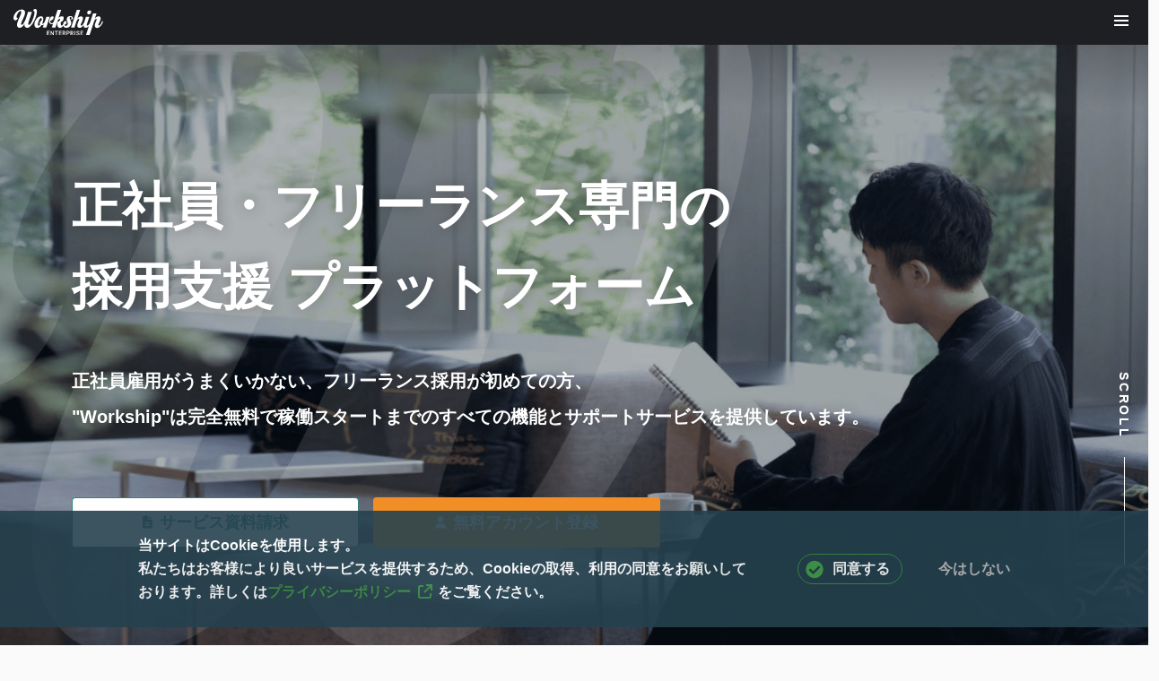

--- FILE ---
content_type: text/html; charset=UTF-8
request_url: https://enterprise.goworkship.com/
body_size: 12908
content:
<!DOCTYPE html>
<html lang="ja" itemscope itemtype="http://schema.org/WebSite" prefix="og: http://ogp.me/ns#">
<head>
    <!-- Google Tag Manager -->
<script>(function(w,d,s,l,i){w[l]=w[l]||[];w[l].push({'gtm.start':
new Date().getTime(),event:'gtm.js'});var f=d.getElementsByTagName(s)[0],
j=d.createElement(s),dl=l!='dataLayer'?'&l='+l:'';j.async=true;j.src=
'https://www.googletagmanager.com/gtm.js?id='+i+dl;f.parentNode.insertBefore(j,f);
})(window,document,'script','dataLayer','GTM-THJM3PT');</script>
<!-- End Google Tag Manager -->
<!-- ahrefs Analytics -->
<script src="https://analytics.ahrefs.com/analytics.js" data-key="X5osYEZ6TzqUEARpasVtGg" async></script>
<!-- End ahrefs Analytics -->

    <meta charset="utf-8"/>
    <title>Workship ENTERPRISE（ワークシップ エンタープライズ） | フリーランス・副業人材の採用・求人サービス</title>
    <meta name="viewport" content="width=device-width, initial-scale=1.0, maximum-scale=1.0, user-scalable=no" />
    <meta http-equiv='X-UA-Compatible' content='ie=edge'>
    <meta name="format-detection" content="telephone=no">
    <meta name="keywords" content="フリーランス,スキルシェア,ワークシップ,Workship">
    <meta name="description" content="Workshipは、デザイナー、エンジニア、マーケター、編集者、人事、広報などデジタル業界で活躍するスキルホルダーとプロジェクトをマッチングするフリーランス・副業向けマッチングサービスです。働き方が多様化する社会で、新しい技術や仕組みづくりに挑戦するクリエイターや、社会や技術革新に貢献しようとするデジタルプロフェッショナルと、プロジェクトホルダーのコラボレーションを加速するプラットフォームです。">

    <link rel="alternate" hreflang="ja" href="https://enterprise.goworkship.com/">
    <link rel="shortcut icon" type="image/vnd.microsoft.icon" href="/favicon.ico">
    <link rel="icon" type="image/vnd.microsoft.icon" href="/favicon.ico">
    <link rel="apple-touch-icon" sizes="57x57" href="/apple-touch-icon-57x57.png">
    <link rel="apple-touch-icon" sizes="60x60" href="/apple-touch-icon-60x60.png">
    <link rel="apple-touch-icon" sizes="72x72" href="/apple-touch-icon-72x72.png">
    <link rel="apple-touch-icon" sizes="76x76" href="/apple-touch-icon-76x76.png">
    <link rel="apple-touch-icon" sizes="114x114" href="/apple-touch-icon-114x114.png">
    <link rel="apple-touch-icon" sizes="120x120" href="/apple-touch-icon-120x120.png">
    <link rel="apple-touch-icon" sizes="144x144" href="/apple-touch-icon-144x144.png">
    <link rel="apple-touch-icon" sizes="152x152" href="/apple-touch-icon-152x152.png">
    <link rel="apple-touch-icon" sizes="180x180" href="/apple-touch-icon-180x180.png">
    <link rel="icon" type="image/png" sizes="192x192" href="/android-chrome-192x192.png">
    <link rel="icon" type="image/png" sizes="48x48" href="/favicon-48x48.png">
    <link rel="icon" type="image/png" sizes="96x96" href="/favicon-96x96.png">
    <link rel="icon" type="image/png" sizes="96x96" href="/favicon-160x160.png">
    <link rel="icon" type="image/png" sizes="96x96" href="/favicon-196x196.png">
    <link rel="icon" type="image/png" sizes="16x16" href="/favicon-16x16.png">
    <link rel="icon" type="image/png" sizes="32x32" href="/favicon-32x32.png">
    <link rel="manifest" href="/manifest.json">
    <meta name="msapplication-TileColor" content="#2d88ef">
    <meta name="msapplication-TileImage" content="/mstile-144x144.png">

    <meta property="og:locale" content="ja_JP"/>
    <meta property="og:type" content="website"/>
    <meta property="og:title" content="Workship ENTERPRISE（ワークシップ エンタープライズ） | フリーランス・副業人材の採用・求人サービス"/>
    <meta property="og:url" content="https://enterprise.goworkship.com/"/>
    <meta property="og:site_name" content="Workship ENTERPRISE"/>
    <meta property="og:description" content="Workshipは、デザイナー、エンジニア、マーケター、編集者、人事、広報などデジタル業界で活躍するスキルホルダーとプロジェクトをマッチングするフリーランス・副業向けマッチングサービスです。働き方が多様化する社会で、新しい技術や仕組みづくりに挑戦するクリエイターや、社会や技術革新に貢献しようとするデジタルプロフェッショナルと、プロジェクトホルダーのコラボレーションを加速するプラットフォームです。"/>
    <meta property="fb:app_id" content="136013653753716"/>
    <meta property="og:image" content="https://enterprise.goworkship.com/static/dist/img/ogp/large.png"/>
    <meta property="og:image:secure_url" content="https://enterprise.goworkship.com/static/dist/img/ogp/large.png"/>
    <meta property="og:image:width" content="600"/>
    <meta property="og:image:height" content="400"/>
    <meta name="twitter:card" content="summary_large_image"/>
    <meta name="twitter:title" content="Workship ENTERPRISE（ワークシップ エンタープライズ） | フリーランス・副業人材の採用・求人サービス"/>
    <meta name="twitter:description" content="Workshipは、デザイナー、エンジニア、マーケター、編集者、人事、広報などデジタル業界で活躍するスキルホルダーとプロジェクトをマッチングするフリーランス・副業向けマッチングサービスです。働き方が多様化する社会で、新しい技術や仕組みづくりに挑戦するクリエイターや、社会や技術革新に貢献しようとするデジタルプロフェッショナルと、プロジェクトホルダーのコラボレーションを加速するプラットフォームです。"/>
    <meta name="twitter:image" content="https://enterprise.goworkship.com/static/dist/img/ogp/large.png"/>
    <meta name="twitter:site" content="@goworkship"/>
    <meta name="twitter:creator" content="@goworkship"/>
    <meta name="facebook-domain-verification" content="q5enodp12cxxrdftnnqtrxh46x7fha" />

    <script>
        window.app_data = window.app_data || {};
        window.app_data.base_url = 'https://enterprise.goworkship.com';
        window.app_data.api_base_url = 'https://api.goworkship.com';
        window.app_data.small_light_url = 'https://img2.goworkship.com';
        window.app_data.stripe_api_key = 'pk_live_Pa9hAvdJEz7mXDh7R5EZxpzz';
            </script>

    <link rel="stylesheet" type="text/css" href="https://cdnjs.cloudflare.com/ajax/libs/slick-carousel/1.8.1/slick.min.css" media="print" onload="this.media='all'"/>
    <link rel="stylesheet" type="text/css" href="https://cdnjs.cloudflare.com/ajax/libs/slick-carousel/1.8.1/slick-theme.min.css" media="print" onload="this.media='all'"/>
    <link rel="stylesheet" href="https://cdnjs.cloudflare.com/ajax/libs/font-awesome/6.2.0/css/all.min.css" media="print" onload="this.media='all'">

    <link rel="stylesheet" href="/static/dist/font/icomoon/style.css?1661913232" media="print" onload="this.media=&#039;all&#039;"/>    <link rel="stylesheet" href="/static/dist/css/style.css?1768923773"/>    <link rel="stylesheet" href="/static/dist/css/top.css?1768923787"/>    <link rel="stylesheet" href="/static/dist/css/topEnterprise.css?1768923788"/>    <link rel="preconnect" href="https://fonts.googleapis.com">
    <link rel="preconnect" href="https://fonts.gstatic.com" crossorigin>
    <link href="https://fonts.googleapis.com/css2?family=Oswald&family=Ropa+Sans&display=swap" rel="stylesheet">
    <script src="https://ajax.googleapis.com/ajax/libs/jquery/3.3.1/jquery.min.js"></script>

        <meta http-equiv='x-dns-prefetch-control' content='on'>
    <link rel="preconnect dns-prefetch" href="https://www.facebook.com/">
    <link rel="preconnect dns-prefetch" href="https://code.jquery.com/">
    <link rel="preconnect dns-prefetch" href="https://fonts.adobe.com/">
    <link rel="preconnect dns-prefetch" href="https://www.hotjar.com/">
    <link rel="preconnect dns-prefetch" href="https://www.jsdelivr.com/">
    <link rel="preconnect dns-prefetch" href="https://marketingplatform.google.com/about/tag-manager/">
    <link rel="preconnect dns-prefetch" href="https://www.google-analytics.com/analytics.js">
    <link rel="preconnect dns-prefetch" href="https://fonts.google.com/">
    <link rel="preconnect dns-prefetch" href="https://www.google.com/analytics/analytics/">
    
    <link href="/favicon.ico?1661913232" type="image/x-icon" rel="icon"/><link href="/favicon.ico?1661913232" type="image/x-icon" rel="shortcut icon"/>        <link rel="stylesheet" href="//cdn.jsdelivr.net/npm/slick-carousel@1.8.1/slick/slick.css"/><link rel="stylesheet" href="//cdn.jsdelivr.net/npm/@accessible360/accessible-slick@1.0.1/slick/slick.min.css"/><link rel="stylesheet" href="//cdn.jsdelivr.net/npm/@accessible360/accessible-slick@1.0.1/slick/accessible-slick-theme.min.css"/><link rel="stylesheet" href="/static/dist/css/top.css?1768923787"/>    <script src="https://www.promisejs.org/polyfills/promise-7.0.4.min.js"></script>    <!-- Anti-flicker snippet (recommended)  -->
<style>.async-hide { opacity: 0 !important} </style>
<script>(function(a,s,y,n,c,h,i,d,e){s.className+=' '+y;h.start=1*new Date;
h.end=i=function(){s.className=s.className.replace(RegExp(' ?'+y),'')};
(a[n]=a[n]||[]).hide=h;setTimeout(function(){i();h.end=null},c);h.timeout=c;
})(window,document.documentElement,'async-hide','dataLayer',4000,
{'GTM-K67CJGN':true});</script>

<!-- Global site tag (gtag.js) - Google Analytics -->
<script async src="https://www.googletagmanager.com/gtag/js?id=UA-98821955-5"></script>

<script>
window.dataLayer = window.dataLayer || [];
function gtag(){dataLayer.push(arguments);}
gtag('js', new Date());

gtag('config', 'UA-98821955-5', {
    'optimize_id': 'GTM-K67CJGN'
});

</script>
</head>
<body id="" class="houzin_top">
  <!-- Google Tag Manager (noscript) -->
<noscript><iframe src="https://www.googletagmanager.com/ns.html?id=GTM-THJM3PT"
height="0" width="0" style="display:none;visibility:hidden"></iframe></noscript>
<!-- End Google Tag Manager (noscript) -->

  <header class="l-header-public-enterprise">
  <div class="l-header-public-enterprise__main">
    <div class="logo">
      <a href="/">
        <img class="logo-img" src="/static/dist/img/logo-workship_enterprise_white.svg" alt="Workship Enterprise">
      </a>
    </div>
    <nav class="nav">
      <ul>
        <li>
          <a href="/"><span>TOP</span></a>
        </li>
        <li>
          <a href="/benefit"><span>特長</span></a>
        </li>
        <li>
          <a href="/feature"><span>機能</span></a>
        </li>
        <li>
          <a href="/case"><span>事例</span></a>
        </li>
        <li>
          <a href="/price"><span>価格</span></a>
        </li>
        <li class="jsc-material-menu">
          <a href="/material"><span>お役立ち資料</span><i class="fas fa-angle-down"></i></a>
        </li>
        <li>
          <a href="/seminar"><span>セミナー</span></a>
        </li>
        <li>
          <a href="/lp"><span>コンテンツ</span></a>
        </li>
      </ul>
    </nav>
    <div class="cta-btn">
      <div class="cta-btn__inner">
        <a href="/login" class="login-btn">ログイン</a>
        <a href="/contact" class="wsds-button--secondary is-contact"><i class="fas fa-envelope"></i>お問い合わせ</a>
        <a href="/signup" class="wsds-button--tertiary is-material"><i class="fas fa-user"></i>無料アカウント登録</a>
      </div>
    </div>
    <div class="mega-menu">
      <div class="mega-menu__ctt">
        <div class="mega-menu__ctt-img">
          <img src="/static/dist/img/top-new/mega-menu-list.png" alt="目的に合わせて選べる">
        </div>
        <p class="mega-menu__ctt-txt">目的に合わせて選べる</p>
        <a href="/material" class="mega-menu__ctt-btn wsds-button--secondary">お役立ち資料一覧</a>
      </div>
      <div class="mega-menu__ctt">
        <div class="mega-menu__ctt-img">
          <img src="/static/dist/img/top-new/mega-menu-download.png" alt="Workshipが1分でわかる">
        </div>
        <p class="mega-menu__ctt-txt">Workshipが1分でわかる</p>
        <a href="/material/1" class="mega-menu__ctt-btn wsds-button--secondary">サービス資料ダウンロード</a>
      </div>
    </div>
  </div>
</header>
<div class="l-header-public-enterprise-sp">
  <a href="/" class="l-header-public-enterprise-sp__logo">
    <img src="/static/dist/img/logo-workship_enterprise_white.svg" alt="Workship">
  </a>
  <div class="l-header-public-enterprise-sp__nav">
    <div class="nav-button-container">
      <div class="shape-top">
        <span class="svg svg-shape-menu">
          <svg version="1.1" id="svg2-Calque_1" xmlns="http://www.w3.org/2000/svg" x="0px" y="0px" width="46px"
            height="46px" xml:space="preserve">
            <path fill="#FFFFFF" stroke="#FFFFFF" stroke-miterlimit="10"
              d="M0.084,0.5c0,0,182.218,31.113,283.562,78.687c102.534,48.133,171.35,55.421,216.438,55.421s113.904-7.288,216.438-55.421C817.866,31.613,1000.084,0.5,1000.084,0.5H0.084z">
            </path>
          </svg>
          <span class="alt sr-only"></span>
        </span>
      </div>
      <div class="shape has-hover"></div>
      <div class="lines open">
        <div class="line"></div>
        <div class="line"></div>
        <div class="line"></div>
      </div>
      <div class="lines close">
        <div class="line"></div>
        <div class="line"></div>
      </div>
    </div>
  </div>
  <div class="nav-body">
    <div class="nav-inner">
      <div class="nav-inner__logo">
        <a href="/">
          <img src="/static/dist/img/logo-workship_enterprise_white.svg" alt="Workship">
        </a>
      </div>
      <ul class="nav-inner__list js-nav-close">
        <li>
          <a href="/"><span>TOP</span></a>
        </li>
        <li>
          <p class="more-nav"><span>Workshipとは</span></p>
          <div class="more-nav__ctt accordion-memu">
            <a class="more-nav__ctt-menu" href="/benefit"><span>特長</span></a>
            <a class="more-nav__ctt-menu" href="/feature"><span>機能</span></a>
          </div>
        </li>
        <li>
          <p class="more-nav"><span>お役立ち資料</span></p>
          <div class="material-ctt accordion-memu">
            <p class="material-ctt__ttl">Workshipが1分でわかる</p>
            <a href="/material/1" class="material-ctt__btn-download"><i class="fas fa-file-alt"></i>サービス資料ダウンロード</a>
            <p class="material-ctt__ttl">目的に合わせて選べる</p>
            <a href="/material" class="material-ctt__btn-material"><i class="fas fa-file-alt"></i>お役立ち資料一覧</a>
          </div>
        </li>
        <li>
          <a href="/case"><span>事例</span></a>
        </li>
        <li>
          <a href="/price"><span>価格</span></a>
        </li>
        <li>
          <a href="/seminar"><span>セミナー</span></a>
        </li>
        <li>
          <a href="/lp"><span>コンテンツ</span></a>
        </li>
      </ul>
      <div class="nav-inner-otherLink">
        <a href="/signup" class="nav-inner-otherLink__ctt is-trial"><i class="fas fa-user"></i>無料アカウント登録</a>
        <a href="/contact" class="wsds-button--secondary nav-inner-otherLink__ctt is-contact"><i class="fas fa-envelope"></i>お問い合わせ</a>
        <a href="/login" class="nav-inner-otherLink__ctt is-login">
          <span>ログイン</span>
        </a>
      </div>
    </div>
  </div>
</div>


<section class="lp-enterprise-fv">
  <div class="lp-enterprise-fv-inner">
    <h1 class="lp-enterprise-fv-heading">正社員<br class="is-pc-hide"><span class="is-sp-hide">・</span>フリーランス専門の<br><span>採用支援<br class="is-pc-hide"> プラットフォーム</span></h1>
    <p class="lp-enterprise-fv-lead">正社員雇用がうまくいかない、フリーランス採用が初めての方、<br class="wsds-hide-only-small">"Workship"は完全無料で稼働スタートまでのすべての機能とサポートサービスを提供しています。</p>
    <div class="lp-enterprise-fv-btn">
      <a href="/material/1" class="wsds-button--secondary wsds-button--large"><i class="fas fa-file-alt"></i>サービス資料請求</a>
      <a href="/signup" class="wsds-button--tertiary wsds-button--large"><i class="fas fa-user"></i>無料アカウント登録</a>
    </div>
  </div>
  <div class="c-move-page-top is-lp-enterprise-fv">
    <div class="c-move-page-top__inner">
      <p class="txt">SCROLL</p>
      <span class="solid"></span>
    </div>
  </div>
</section>

<div class="lp-enterprise-ctt">
  <section class="lp-enterprise-reason">
    <p class="lp-enterprise-reason__feature">DIRECT <br class="is-pc-hide">APPROACH</p>
    <h2 class="lp-enterprise-reason__heading">Workshipが<br class="is-pc-hide">選ばれる理由</h2>
    <h3 class="lp-enterprise-reason__lead">豊富な人材データベースから<br class="is-pc-hide">欲しいと思った人材へ<br class="is-pc-hide">直接アプローチ</h3>
    <p class="lp-enterprise-reason__txt">Workshipでは、61,000人以上の<br class="is-pc-hide">フリーランスが登録するデータベースから、<br>職種・地域・スキル・働き方・報酬額など、<br class="is-pc-hide">複数の軸で登録者を検索し、<br class="is-pc-hide">企業側から直接アプローチが可能。<br>多種多様なニーズに合わせた採用を実現します。</p>
    <div class="lp-enterprise-reason__chart">
      <div class="lp-enterprise-reason__chart-item">
        <img src="/static/dist/img/top-new/reason-chart-01.png" alt="働き方">
      </div>
      <div class="lp-enterprise-reason__chart-item">
        <img src="/static/dist/img/top-new/reason-chart-02.png" alt="職種">
      </div>
      <div class="lp-enterprise-reason__chart-item">
        <img src="/static/dist/img/top-new/reason-chart-03.png" alt="想定時給">
      </div>
    </div>
    <div class="lp-enterprise-reason__scoring">
      <p class="lp-enterprise-reason__scoring-feature">MACHINE<br>LEARNING</p>
      <div class="lp-enterprise-reason__scoring-inner">
        <div class="lp-enterprise-reason__scoring-img">
          <img src="/static/dist/img/top-new/reason-scoring.png" alt="機械学習によるスコアリングでハイスキルな人材が一目瞭然">
        </div>
        <div class="lp-enterprise-reason__scoring-desc">
          <h3 class="desc-ttl">機械学習によるスコアリングで<br>ハイスキルな人材が一目瞭然</h3>
          <p class="desc-txt">Workshipでは、独自のAIによるスコアリング技術を用い、<br>プロフィール・スキル・過去に携わった仕事の評価を総合的に判断した数値で、<br>フリーランスとの適合性をひと目で確認が可能。<br>採用におけるミスマッチを減らすことができます。</p>
        </div>
      </div>
    </div>
    <div class="lp-enterprise-reason__cost">
      <p class="lp-enterprise-reason__cost-feature">LOW<br>PRICE</p>
      <div class="lp-enterprise-reason__cost-inner">
        <div class="lp-enterprise-reason__cost-desc">
          <h3 class="desc-ttl">低コストで<br>ハイスキル人材を採用</h3>
          <p class="desc-txt">利用料を他サービスと比較して低く設定しているため、<br>ハイスキル人材を低コストで採用が可能です。<br>成果報酬型のため、サービス利用に月額費用は必要ありません。</p>
        </div>
        <div class="lp-enterprise-reason__cost-img">
          <img src="/static/dist/img/top-new/reason-cost.png" alt="低コストでハイスキル人材を採用">
        </div>
    </div>
      </div>
    <a href="/benefit" class="lp-enterprise-reason__btn">特長を詳しく見る</a>
  </section>

  <section class="lp-enterprise-intro">
    <div class="lp-enterprise-intro-inner">
      <p class="lp-enterprise-intro__feature feature-01">ABUNDANT</p>
      <p class="lp-enterprise-intro__feature feature-02">FEATURES</p>
      <h2 class="lp-enterprise-intro__heading">豊富な機能で企業の<br class="is-pc-hide">採用をサポートします</h2>
      <div class="lp-enterprise-intro__ctt">
        <div class="lp-enterprise-intro__ctt-inner">
          <div class="intro-ctt-unit">
            <div class="intro-ctt-unit__primary">
              <div class="intro-ctt-unit__primary-desc">
                <p class="desc-ttl">ニーズに合わせたマッチ度の<br>高い候補者を随時提案</p>
                <p class="desc-txt">専任のカスタマーサクセスが貴社の条件にあった候補者をご提案いたします。<br>多忙な人事担当者様も安心してサービスを利用いただけます。</p>
              </div>
              <div class="intro-ctt-unit__primary-img">
                <img src="/static/dist/img/top-new/intro-primary-01.png" alt="ニーズに合わせたマッチ度の高い候補者を随時提案">
              </div>
            </div>
            <div class="intro-ctt-unit__primary">
              <div class="intro-ctt-unit__primary-desc">
                <p class="desc-ttl">無制限のメッセージ機能で<br>候補者と直接交渉</p>
                <p class="desc-txt">マッチング後は候補者と無制限でメッセージが可能なため、スムーズに交渉を進められます。<br>また、資料やポートフォリオの送信も可能です。</p>
              </div>
              <div class="intro-ctt-unit__primary-img">
                <img src="/static/dist/img/top-new/intro-primary-02.png" alt="無制限のメッセージ機能で候補者と直接交渉">
              </div>
            </div>
          </div>
          <div class="intro-ctt-unit">
            <div class="intro-ctt-unit__secondary">
              <div class="intro-ctt-unit__secondary-icon">
                <img src="/static/dist/img/top-new/intro-secondary-01.png" alt="フリーランス検索">
              </div>
              <div class="intro-ctt-unit__secondary-desc">
                <p class="desc-ttl">フリーランス検索</p>
                <p class="desc-txt">職種・地域・スキル・働き方・報酬額<br>などの軸でフリーランスを検索</p>
              </div>
            </div>
            <div class="intro-ctt-unit__secondary">
              <div class="intro-ctt-unit__secondary-icon">
                <img src="/static/dist/img/top-new/intro-secondary-02.png" alt="求人掲載無制限">
              </div>
              <div class="intro-ctt-unit__secondary-desc">
                <p class="desc-ttl">求人掲載無制限</p>
                <p class="desc-txt">必要なポジションの求人を、<br>回数無制限で掲載が可能</p>
              </div>
            </div>
            <div class="intro-ctt-unit__secondary">
              <div class="intro-ctt-unit__secondary-icon">
                <img src="/static/dist/img/top-new/intro-secondary-03.png" alt="求人作成代行">
              </div>
              <div class="intro-ctt-unit__secondary-desc">
                <p class="desc-ttl">求人作成代行</p>
                <p class="desc-txt">専任のカスタマーサクセスが、<br>ニーズに合わせて求人を代行して作成</p>
              </div>
            </div>
          </div>
        </div>
      </div>
      <a href="/feature" class="lp-enterprise-intro__btn">機能を詳しく見る</a>
    </div>
  </section>

  <section class="lp-enterprise-example">
    <div class="lp-enterprise-example-inner">
      <p class="lp-enterprise-example__feature">CASE <br class="is-pc-hide">STUDY</p>
      <h2 class="lp-enterprise-example__heading">業界を問わず、<br class="is-pc-hide">1200社以上に<br class="is-pc-hide">ご利用いただいています</h2>
      <div class="lp-enterprise-flowing-banner-conts">
        <div class="lp-enterprise-flowing-banner-conts-list js-flowing-banner first">
          <div class="lp-enterprise-flowing-banner-conts-list__item">
            <img class="js-lazyload" src="/static/dist/img/top/service-client-hakuhodo-consulting.png" alt="株式会社博報堂コンサルティング"></div>
          <div class="lp-enterprise-flowing-banner-conts-list__item">
            <img class="js-lazyload" src="/static/dist/img/top/service-client-housedo.png" alt="株式会社ハウスドゥ"></div>
          <div class="lp-enterprise-flowing-banner-conts-list__item">
            <img class="js-lazyload" src="/static/dist/img/top/service-client-recruit-lifestyle.png" alt="株式会社リクルート ライフスタイル"></div>
          <div class="lp-enterprise-flowing-banner-conts-list__item">
            <img class="js-lazyload" src="/static/dist/img/top/service-client-kakaku.png" alt="株式会社カカクコム"></div>
          <div class="lp-enterprise-flowing-banner-conts-list__item">
            <img class="js-lazyload" src="/static/dist/img/top/service-client-bellface.png" alt="ベルフェイス株式会社"></div>
          <div class="lp-enterprise-flowing-banner-conts-list__item">
            <img class="js-lazyload" src="/static/dist/img/top/service-client-asahi.png" alt="株式会社朝日新聞社"></div>
          <div class="lp-enterprise-flowing-banner-conts-list__item">
            <img class="js-lazyload" src="/static/dist/img/top/service-client-persol.png" alt="パーソルキャリア株式会社"></div>
          <div class="lp-enterprise-flowing-banner-conts-list__item">
            <img class="js-lazyload" src="/static/dist/img/top/service-client-monstarlab.png" alt="株式会社モンスター・ラボ"></div>
          <div class="lp-enterprise-flowing-banner-conts-list__item">
            <img class="js-lazyload" src="/static/dist/img/top/service-client-mixi.png" alt="株式会社ミクシィ"></div>
          <div class="lp-enterprise-flowing-banner-conts-list__item">
            <img class="js-lazyload" src="/static/dist/img/top/service-client-idom.png" alt="株式会社IDOM"></div>
          <div class="lp-enterprise-flowing-banner-conts-list__item">
            <img class="js-lazyload" src="/static/dist/img/top/service-client-hrforce.png" alt="株式会社HR Force"></div>
          <div class="lp-enterprise-flowing-banner-conts-list__item">
            <img class="js-lazyload" src="/static/dist/img/top/service-client-every.png" alt="株式会社エブリー"></div>
          <div class="lp-enterprise-flowing-banner-conts-list__item">
            <img class="js-lazyload" src="/static/dist/img/top/service-client-pixta.png" alt="ピクスタ株式会社"></div>
          <div class="lp-enterprise-flowing-banner-conts-list__item">
            <img class="js-lazyload" src="/static/dist/img/top/service-client-3shake.png" alt="株式会社スリーシェイク"></div>
          <div class="lp-enterprise-flowing-banner-conts-list__item">
            <img class="js-lazyload" src="/static/dist/img/top/service-client-alliedarchitects.png" alt="アライドアーキテクツ株式会社"></div>
          <div class="lp-enterprise-flowing-banner-conts-list__item">
            <img class="js-lazyload" src="/static/dist/img/top/service-client-donuts.png" alt="株式会社Donuts"></div>
        </div>
        <div class="lp-enterprise-flowing-banner-conts-list second js-flowing-banner">
          <div class="lp-enterprise-flowing-banner-conts-list__item">
            <img class="js-lazyload" src="/static/dist/img/top/service-client-septeniventures.png" alt="株式会社セプテーニ・ベンチャーズ"></div>
          <div class="lp-enterprise-flowing-banner-conts-list__item">
            <img class="js-lazyload" src="/static/dist/img/top/service-client-speee.png" alt="株式会社Speee"></div>
          <div class="lp-enterprise-flowing-banner-conts-list__item">
            <img class="js-lazyload" src="/static/dist/img/top/service-client-uzabase.png" alt="株式会社ユーザベース"></div>
          <div class="lp-enterprise-flowing-banner-conts-list__item">
            <img class="js-lazyload" src="/static/dist/img/top/service-client-euglena.png" alt="株式会社ユーグレナ"></div>
          <div class="lp-enterprise-flowing-banner-conts-list__item">
            <img class="js-lazyload" src="/static/dist/img/top/service-client-layerx.png" alt="株式会社LayerX"></div>
          <div class="lp-enterprise-flowing-banner-conts-list__item">
            <img class="js-lazyload" src="/static/dist/img/top/service-client-smartcamp.png" alt="スマートキャンプ株式会社"></div>
          <div class="lp-enterprise-flowing-banner-conts-list__item">
            <img class="js-lazyload" src="/static/dist/img/top/service-client-akatsuki.png" alt="株式会社アカツキ"></div>
          <div class="lp-enterprise-flowing-banner-conts-list__item">
            <img class="js-lazyload" src="/static/dist/img/top/service-client-onefinancial.png" alt="WED株式会社"></div>
          <div class="lp-enterprise-flowing-banner-conts-list__item">
            <img class="js-lazyload" src="/static/dist/img/top/service-client-sensy.png" alt="SENSY株式会社"></div>
          <div class="lp-enterprise-flowing-banner-conts-list__item">
            <img class="js-lazyload" src="/static/dist/img/top/service-client-she.png" alt="SHE株式会社"></div>
          <div class="lp-enterprise-flowing-banner-conts-list__item">
            <img class="js-lazyload" src="/static/dist/img/top/service-client-givery.png" alt="株式会社ギブリー"></div>
          <div class="lp-enterprise-flowing-banner-conts-list__item">
            <img class="js-lazyload" src="/static/dist/img/top/service-client-giftee.png" alt="株式会社ギフティー"></div>
          <div class="lp-enterprise-flowing-banner-conts-list__item">
            <img class="js-lazyload" src="/static/dist/img/top/service-client-roomclip.png" alt="ルームクリップ株式会社"></div>
          <div class="lp-enterprise-flowing-banner-conts-list__item">
            <img class="js-lazyload" src="/static/dist/img/top/service-client-pol.png" alt="株式会社POL"></div>
          <div class="lp-enterprise-flowing-banner-conts-list__item">
            <img class="js-lazyload" src="/static/dist/img/top/service-client-somewrite.png" alt="サムライト株式会社"></div>
          <div class="lp-enterprise-flowing-banner-conts-list__item">
            <img class="js-lazyload" src="/static/dist/img/top/service-client-zappallas.png" alt="株式会社ザッパラス"></div>
      </div>
    </div>
    <div class="lp-enterprise-examples-conts">
      <ul class="lp-enterprise-examples-conts-list">
                <a href="/case/4">
          <li class="lp-enterprise-examples-conts-list__item">
            <div class="lp-enterprise-examples-conts-list__item-link">
              <p class="caption">
                <img src="https://img2.goworkship.com/workship-public/help/study/company/9131e88d-759b-4b8d-b789-b12560c1cfc3.JPG?dw=1520" alt="Chatwork株式会社">
              </p>
              <p class="ttl">「まるっとお任せできるフリーランスWebデザイナーを探していた」数あるエージェントの中で『Workship』を利用した理由</p>
              <div class="company">
                <span class="icon"><img src="https://img2.goworkship.com/workship-public/help/study/company/f89e121f-145f-4956-b767-e187ffa5b653.png?dw=260&cw=260&ch=260&cc=ffffff&ds=s" alt="Chatwork株式会社"></span>
                <p class="name">Chatwork株式会社</p>
              </div>
            </div>
          </li>
        </a>
                <a href="/case/17">
          <li class="lp-enterprise-examples-conts-list__item">
            <div class="lp-enterprise-examples-conts-list__item-link">
              <p class="caption">
                <img src="https://img2.goworkship.com/workship-public/help/study/company/0a483cf5-4a2e-492b-9c00-be7eec09c90b.jpeg?dw=1520" alt="株式会社ミクシィ・リクルートメント">
              </p>
              <p class="ttl">Workshipの特性を活かしたスピード採用！ミクシィ・リクルートメントが認めた「人材の質」とは。</p>
              <div class="company">
                <span class="icon"><img src="https://img2.goworkship.com/workship-public/help/study/company/87420fb6-f7a1-427a-9414-b98ca7f59587.png?dw=260&cw=260&ch=260&cc=ffffff&ds=s" alt="株式会社ミクシィ・リクルートメント"></span>
                <p class="name">株式会社ミクシィ・リクルートメント</p>
              </div>
            </div>
          </li>
        </a>
                <a href="/case/2">
          <li class="lp-enterprise-examples-conts-list__item">
            <div class="lp-enterprise-examples-conts-list__item-link">
              <p class="caption">
                <img src="https://img2.goworkship.com/workship-public/help/study/company/7f0fa352-eb2a-4331-83e0-713947009798.jpg?dw=1520" alt="株式会社朝日新聞社 メディアラボ">
              </p>
              <p class="ttl">自社メディアのグロース体制のさらなる強化に成功。取材、ライティング、SEOなど豊富な経験をもつ編集者と出会えました。</p>
              <div class="company">
                <span class="icon"><img src="https://img2.goworkship.com/workship-public/help/study/company/26578c2f-23d5-4b71-85de-dd6a48f1b884.jpg?dw=260&cw=260&ch=260&cc=ffffff&ds=s" alt="株式会社朝日新聞社 メディアラボ"></span>
                <p class="name">株式会社朝日新聞社 メディアラボ</p>
              </div>
            </div>
          </li>
        </a>
              </ul>
      <a href="/case" class="lp-enterprise-examples-conts-btn">導入事例をみる</a>    </div>
  </section>

  <section class="lp-enterprise-seminar">
    <div class="lp-enterprise-seminar-inner">
      <h2 class="lp-enterprise-seminar__heading">無料セミナーを定期的に<br class="is-pc-hide">開催しています<a href="/seminar">他のセミナーを見る<img src="/static/dist/img/top-new/icon_more_arrow.png" alt="他のセミナーを見る"></a></h2>
      <ul class="lp-enterprise-seminar-list">
        <li class="lp-enterprise-seminar-list__item">
                    <a class="lp-enterprise-seminar-list__item-link" href="https://enterprise.goworkship.com/seminar/20220810_webiner">
                        <div class="item-img">
              <img src="https://enterprise.goworkship.com/leadgrid-media/OYuGR4OkfYL8HqSR3WoNHW3ayuFYSzWjB1XPeXwd.png" alt="【クラウドシエン×Workship】中小企業で最大で8000万円！優秀な人材の確保に使える助成金・補助金徹底活用セミナー">
            </div>
                        <p class="item-date is-end">8.10（水）12:00-13:00</p>
            <h3 class="item-ttl">【クラウドシエン×Workship】中小企業で最大で8000万円！優秀な人材の確保に使える助成金・補助金徹底活用セミナー</h3>
            <div class="item-ctt">
              <p class="item-ctt__target">こんな方にオススメ</p>
              <ol class="item-ctt__list">
                <li class="item-ctt__list-item">事業責任者・経営者の方</li>
                <li class="item-ctt__list-item">ベンチャー企業・中小企業の採用担当者</li>
                <li class="item-ctt__list-item">人材関連の公的支援について理解を深めたい方</li>
              </ol>
            </div>
          </a>
        </li>
        <li class="lp-enterprise-seminar-list__item">
                    <a class="lp-enterprise-seminar-list__item-link" href="https://enterprise.goworkship.com/seminar/20220728_webiner">
                        <div class="item-img">
              <img src="https://enterprise.goworkship.com/leadgrid-media/rQFsepITSDmEMaG6xqBMUwqsGBgu5pWrIjleX0dh.png" alt="【Workshipの事業部長が語る】はじめての業務委託採用〜採用からマネジメントまで〜">
            </div>
                        <p class="item-date is-end">7.28（木）12:00-13:00</p>
            <h3 class="item-ttl">【Workshipの事業部長が語る】はじめての業務委託採用〜採用からマネジメントまで〜</h3>
            <div class="item-ctt">
              <p class="item-ctt__target">こんな方にオススメ</p>
              <ol class="item-ctt__list">
                <li class="item-ctt__list-item">業務委託人材の採用に興味がある方</li>
                <li class="item-ctt__list-item">業務委託人材の採用活動を行っているが、上手く進んでいない方</li>
                <li class="item-ctt__list-item">業務委託人材のマネジメント方法にお悩みの方</li>
              </ol>
            </div>
          </a>
        </li>
        <li class="lp-enterprise-seminar-list__item">
                    <a class="lp-enterprise-seminar-list__item-link" href="https://enterprise.goworkship.com/seminar/20220524_webiner">
                        <div class="item-img">
              <img src="https://enterprise.goworkship.com/leadgrid-media/PsWinshtDjZ34zsT7d09KsccMvrr5ZUZP8RT1kOB.png" alt="【Workship採用チャンネルvol.5】新規事業における人材活用と組織の作りかた">
            </div>
                        <p class="item-date is-end">5.24（火）12:00-13:00</p>
            <h3 class="item-ttl">【Workship採用チャンネルvol.5】新規事業における人材活用と組織の作りかた</h3>
            <div class="item-ctt">
              <p class="item-ctt__target">こんな方にオススメ</p>
              <ol class="item-ctt__list">
                <li class="item-ctt__list-item">新規事業担当者</li>
                <li class="item-ctt__list-item">スタートアップ/ベンチャー企業の採用担当者</li>
                <li class="item-ctt__list-item">採用経験はないが、人材リソースの不足に悩んでいる方</li>
              </ol>
            </div>
          </a>
        </li>
      </ul>
      <a href="/seminar" class="lp-enterprise-seminar-link">他のセミナーを見る<img src="/static/dist/img/top-new/icon_more_arrow.png" alt="他のセミナーを見る"></a>
      <a href="/material" class="lp-enterprise-seminar-bnr">
        <img src="/static/dist/img/top-new/document-bnr-pc.png" class="is-sp-hide" alt="採用に関するお役立ち資料はこちら">
        <img src="/static/dist/img/top-new/document-bnr-sp.png" class="is-pc-hide" alt="採用に関するお役立ち資料はこちら">
      </a>
    </div>
  </section>

  <section class="lp-enterprise-another-link">
    <a href="/material/1" class="lp-enterprise-another-link-document">
      <div class="lp-enterprise-another-link-document__ctt">
        <h3 class="lp-enterprise-another-link-document__ctt-ttl">サービス資料請求</h3>
      </div>
    </a>
    <a href="/signup" class="lp-enterprise-another-link-trial">
      <div class="lp-enterprise-another-link-trial__ctt">
        <h3 class="lp-enterprise-another-link-trial__ctt-ttl">無料アカウント登録</h3>
      </div>
    </a>
  </section>

  <section class="lp-enterprise-contact">
    <h2 class="lp-enterprise-contact__feature">CONTACT US</h2>
    <div class="lp-enterprise-contact__ctt">
      <p class="lp-enterprise-contact__ctt-ttl">ぜひお気軽にご相談ください</p>
      <a href="/contact" class="lp-enterprise-contact__ctt-btn"><i class="fas fa-paper-plane"></i>お問い合わせ</a>
      <div class="lp-enterprise-contact__info">
        <p>電話でのお問い合わせ</p>
        <a href="tel:050-5052-0238"><i class="fas fa-phone"></i>050-5052-0238</a>
        <p>平日10:00〜19:00</p>
      </div>
    </div>
  </section>

  <div class="lp-enterprise-fixed-banner">
    <div class="lp-enterprise-fixed-banner__inner">
      <img src="/static/dist/img/top-new/fixed-banner.png" class="lp-enterprise-fixed-banner__img" alt="Workhsipサービス資料">
      <p class="lp-enterprise-fixed-banner__txt">【1分で分かる!】Workshipサービス資料</p>
      <a href="/material/1" class="wsds-button--primary"><i class="fas fa-file-alt"></i><span class="is-sp-hide">無料で</span>資料ダウンロード</a>
      <div class="lp-enterprise-fixed-banner__close"><i class="fa-solid fa-circle-xmark"></i></div>
    </div>
  </div>
  <a class="lp-enterprise-fixed-btn" href="/signup"><i class="fas fa-user"></i>無料<span>アカウント</span>登録</a>
</div>


<script src="https://code.jquery.com/jquery-3.4.1.min.js"></script>
<script type="text/javascript" src="//cdn.jsdelivr.net/npm/slick-carousel@1.8.1/slick/slick.min.js"></script>
<script type="text/javascript" src="//cdn.jsdelivr.net/npm/@accessible360/accessible-slick@1.0.1/slick/slick.min.js"></script>
<script src="https://cdn.jsdelivr.net/npm/lazyload@2.0.0-rc.2/lazyload.min.js"></script>

<script>
  // 画像の遅延読み込み
  $("img.js-lazyload").lazyload();

  function howtoSlider() {
    $(".o-howTo-conts__main-slider").not('.slick-initialized').slick({
      appendDots: $('.o-howTo-conts__sidebar-wrap'),
      dots: true,
      dotsClass: 'o-howTo-conts__sidebar-dots',
      autoplay: false,
      appendArrows: ".o-howTo-conts__sidebar",
      arrows: true,
      infinite: false
    });
  };

  function scrollSliderNav() {
    $('.slick-arrow').on('click', function (e) {
      if ($('.o-howTo-conts__sidebar-dots li:nth-child(1)').hasClass('slick-active')) {
        $('.o-howTo-conts__sidebar-wrap').stop().animate({
          scrollLeft: 0
        });
      } else if ($('.o-howTo-conts__sidebar-dots li:nth-child(2)').hasClass('slick-active')) {
        $('.o-howTo-conts__sidebar-wrap').stop().animate({
          scrollLeft: 305
        });
      } else if ($('.o-howTo-conts__sidebar-dots li:nth-child(3)').hasClass('slick-active')) {
        $('.o-howTo-conts__sidebar-wrap').stop().animate({
          scrollLeft: 670
        });
      } else {
        e.preventDefault();
      }
    });
  };

  function resizeWindow() {
    $(window).resize(function () {
      scrollSliderNav();
    });
  }

  function slickSliderDo() {
    $('.js-flowing-banner').not('.slick-initialized').slick({
      autoplay: true, //自動でスクロール
      autoplaySpeed: 0, //自動再生のスライド切り替えまでの時間を設定
      speed: 5000, //スライドが流れる速度を設定
      cssEase: "linear", //スライドの流れ方を等速に設定
      slidesToShow: 5, //表示するスライドの数
      swipe: false, // 操作による切り替えはさせない
      arrows: false, //矢印非表示
      pauseOnFocus: false, //スライダーをフォーカスした時にスライドを停止させるか
      pauseOnHover: false,
      infinite: true,
    });
  };

  function smoothScroll() {
    $('a[href^="#"]').click(function () {
      var href = $(this).attr("href");
      var target = $(href == "#" || href == "" ? 'html' : href);
      var position = target.offset().top - 100;
      var speed = 500;
      $('body,html').animate({
        scrollTop: position
      }, speed, 'swing');
      return false;
    });
  }

  function advantageModal() {
    $('.js-modal-open').on('click', function () {
      $this = $(this);
      var modalNum = $this.data('modal')
      $('.js-modal').fadeIn();
      if (modalNum === 'modal-01') {
        $('.modal-conts-01').fadeIn();
      } else if (modalNum === 'modal-02') {
        $('.modal-conts-02').fadeIn();
      } else if (modalNum === 'modal-03') {
        $('.modal-conts-03').fadeIn();
      } else if (modalNum === 'modal-04') {
        $('.modal-conts-04').fadeIn();
      } else if (modalNum === 'modal-05') {
        $('.modal-conts-05').fadeIn();
      } else if (modalNum === 'modal-06') {
        $('.modal-conts-06').fadeIn();
      }
      return false;
    });
    $('.js-modal-close').on('click', function () {
      $('.js-modal, .top-enterprise-advantage-conts-modal__item').fadeOut();
      return false;
    });
  }

  function listItemSwitch() {
    var list = $('.jsc-listSection li');
    list.each(function(){
      if( !$(this).text() ) $(this).addClass('is-hide')
    })
  }

  function tableItemSwitch() {
    var tableHead = $('.jsc-tableSection .message-tableSection-head-row th');
    var tableBody = $('.jsc-tableSection .message-tableSection-body-row');
    var tableBodyTh = $('.jsc-tableSection .message-tableSection-body-row th');
    var tableBodyTd = $('.jsc-tableSection .message-tableSection-body-row td');

    tableBody.each(function(){
      //すべての子要素がからなら要素を削除
      if($.trim($(this).text()) === "") {
        $(this).addClass('is-hide');
      }else{
        $(this).children().each(function(){
          if($(this).text() === "") $(this).addClass('is-hide');
        })
      }
    })
    tableHead.each(function(){
      if($(this).text() === "") {
        $(this).addClass('is-hide');
      }else{
        var headTxt = $(this).text();
        var maxTdCol = 3; //message-tableSection-body-rowのtdが表示される最大数
        var index = $(this).parent().children('th').index($(this));
        tableBodyTd.each(function(i){
          if(index === i%maxTdCol) $(this).attr('data-label', headTxt);
        })
      }
    })
    //body-rowのthが空白なら左上のDOMを非表示
    if(tableBodyTh.text() === "") {
      $('.message-tableSection-head-row .space').addClass('is-hide');
    }
  }

  function linkEdit() {
    var $dir = location.href.split("/");
    var lpName = $dir[3];//サブディレクトリを取得
    var signUpBtn = $('.jsc-btnSignUp');
    var documentBtn = $('.jsc-btnDocument');
    signUpBtn.each(function(i){
      var link = 'https://enterprise.goworkship.com/signup?utm_source=enterprise&utm_medium=referral&utm_campaign='+lpName+'_button_'+(i+1)+'&form=lp_contents_form_'+(i+1)
      $(this).attr('href', link)
    })
    documentBtn.each(function(i){
      var link = 'https://enterprise.goworkship.com/material?utm_source=enterprise&utm_medium=referral&utm_campaingn='+lpName+'_button_'+(i+1)+'&form=lp_contents_form_'+(i+1)
      $(this).attr('href', link)
    })
  }

  function signupPermission(){
    var $privacy = $('.js-topEnterprise_signup_privacy');
    var $submit = $('.js-topEnterprise_signup_submit');
    var $download = $('.js-topEnterprise_signup_download');
    $privacy.change(function(){
      if($privacy.prop("checked")) {

        $submit.addClass('is-permission').removeAttr('disabled');
        $download.addClass('is-permission');
      } else {
        $submit.removeClass('is-permission').attr('disabled', 'disabled');
        $download.removeClass('is-permission');
      }
    })
  }

  linkEdit();
  listItemSwitch();
  tableItemSwitch();
  advantageModal();
  slickSliderDo();
  howtoSlider();
  scrollSliderNav();
  smoothScroll();
  resizeWindow();
  signupPermission();
</script>

  <footer class="l-footer-public">
  <div class="l-footer-public-inner">
    <div class="l-footer-public__head">
      <div class="l-footer-public__head-item culumn-01">
        <div>
          <a href="/">TOP</a>
          <a href="/benefit">特長</a>
          <a href="/feature">機能</a>
          <a href="/case">事例</a>
          <a href="/price">価格</a>
        </div>
        <div>
          <a href="/material">お役立ち資料</a>
          <a href="/seminar">セミナー</a>
          <a href="/lp">コンテンツ</a>
        </div>
      </div>
      <div class="l-footer-public__head-item culumn-02">
        <p class="ttl">Workship</p>
        <a href="https://goworkship.com">フリーランスはこちら</a>
        <a href="https://enterprise.goworkship.com">採用担当者はこちら</a>
        <a href="/media_kit">メディアキット</a>
        <a href="https://enterprise.goworkship.com/help">ヘルプ</a>
      </div>
      <div class="l-footer-public__head-item culumn-03">
        <p class="ttl">その他のサービス</p>
        <a href="https://goworkship.com/event/">Workship EVENT</a>
        <a href="https://goworkship.com/magazine/">Workship MAGAZINE</a>
        <a href="https://career.goworkship.com">Workship CAREER</a>
      </div>
      <div class="l-footer-public__head-item culumn-04">
        <p class="logo"><img src="/static/dist/img/footer-logo.png" alt="株式会社GIG"></p>
        <p class="name">株式会社GIG （GIG inc.）</p>
        <p class="address">〒103-0007<br>東京都中央区日本橋浜町1-11-8<br>ザ・パークレックス日本橋浜町 4階</p>
      </div>
    </div>
    <div class="l-footer-public__related-links">
      <p class="ttl">関連サイト</p>
      <div>
        <span><a href="https://giginc.co.jp" target="_blank">GIGサイト</a></span>
        <span><a href="https://www.uxdl.jp" target="_blank">UXデザイン・プロトタイプ制作 - UX Design Lab</a></span>
        <span><a href="https://goleadgrid.com" target="_blank">Webサイト制作 / CMS・マーケティングツール - LeadGrid</a></span>
        <span><a href="https://www.xdesigner.jp" target="_blank">デザイナー特化の採用支援サービス - クロスデザイナー</a></span>
        <span><a href="https://www.xnetwork.jp" target="_blank">インフラエンジニア特化の採用支援サービス - クロスネットワーク</a></span>
        <span><a href="https://goworkship.com" target="_blank">エンジニア・デザイナーのフリーランス採用 - Workship</a></span>
        <span><a href="https://career.goworkship.com" target="_blank">エンジニアの採用支援・人材紹介 - Workship CAREER</a></span>
        <span><a href="https://goworkship.com/magazine" target="_blank">日本最大級のフリーランス・副業メディア - Workship MAGAZINE</a></span>
        <span><a href="https://conmark.jp" target="_blank">コンテンツマーケティング総合パートナー - コンマルク</a></span>
      </div>
    </div>
    <div class="l-footer-public__foot">
      <ul>
        <li><a href="https://giginc.co.jp" target="_blank">会社概要</a></li>
        <li><a href="/contact" target="_blank">お問い合わせ</a></li>
        <li><a href="/guide">利用規約</a></li>
        <li><a href="/privacy-policy">個人情報保護方針</a></li>
        <li><a href="/specified-commercial-transactions-law">特定商取引法に基づく表記</a></li>
      </ul>
      <div>
        <a href="https://privacymark.jp/" class="icon-pmark" target="_blank"><img src="/static/dist/img/footer/pmark.svg" alt="pmark" width="46" height="46"></a>
        <small>© GIG inc. All Rights Reserved.</small>
      </div>
    </div>
  </div>
</footer>


  
  <script src="//cdn.jsdelivr.net/npm/slick-carousel@1.8.1/slick/slick.min.js"></script><script src="//cdn.jsdelivr.net/npm/@accessible360/accessible-slick@1.0.1/slick/slick.min.js"></script>
  <script>(function($) {
  var $header = $(".l-header-public-enterprise");
  var $megaMenu = $(".mega-menu");
  var $loginBtn = $(".login-btn");
  var $logo = $(".logo-img");
  $(".jsc-material-menu, .mega-menu").hover(function(){
    $megaMenu.stop().fadeIn("fast").css('display','flex');
    $header.addClass("is-megaMenu");
    $loginBtn.addClass("is-megaMenu");
    $logo.attr('src','/static/dist/img/logo-workship_enterprise.svg');
  },function() {
    $megaMenu.stop().fadeOut("fast");
    $header.removeClass("is-megaMenu");
    $loginBtn.removeClass("is-megaMenu");
    $logo.attr('src','/static/dist/img/logo-workship_enterprise_white.svg');
  })
})(jQuery);
</script><script>(function($) {

function jsDrawrBtn() {
  $('.nav-button-container').on('click', function(){
    $('.l-header-public-enterprise-sp').toggleClass('is-opened');
  });
  $('.js-nav-close > li > a').on('click', function(){
    $('.l-header-public-enterprise-sp').removeClass('is-opened');
  });
}

function accordionMenu() {
  $('.more-nav').click(function(){
    $(this).toggleClass('is-active');
    $(this).next('.accordion-memu').stop().slideToggle();
	});
}

jsDrawrBtn();
accordionMenu();

})(jQuery);
</script><script>var width = $(window).width();

$(window).resize(function() {
  width = $(window).width();
});

$(window).scroll(function () {
  var scroll = $(window).scrollTop();
  var cttPos = $('.lp-enterprise-ctt').offset().top;

  // PCでの制御
  if ( width >= 768 && cttPos <= scroll) {
    $(".lp-enterprise-fixed-btn").css('display','flex').stop().fadeIn();
    $(".lp-enterprise-fixed-banner").stop().fadeIn();
  } else if(width >= 768 && cttPos >= scroll) {
    $(".lp-enterprise-fixed-btn").stop().fadeOut();
    $(".lp-enterprise-fixed-banner").stop().fadeOut();
  }

  // SPでの制御
  if ( width <= 768 && cttPos <= scroll) {
    $(".lp-enterprise-fixed-banner").stop().fadeIn();
  } else if(width <= 768 && cttPos >= scroll) {
    $(".lp-enterprise-fixed-banner").stop().fadeOut();
  }
});

function slickSliderDo() {
    $('.js-flowing-banner').not('.slick-initialized').slick({
      autoplay: true, //自動でスクロール
      autoplaySpeed: 0, //自動再生のスライド切り替えまでの時間を設定
      speed: 5000, //スライドが流れる速度を設定
      cssEase: "linear", //スライドの流れ方を等速に設定
      slidesToShow: 5, //表示するスライドの数
      swipe: false, // 操作による切り替えはさせない
      arrows: false, //矢印非表示
      pauseOnFocus: false, //スライダーをフォーカスした時にスライドを停止させるか
      pauseOnHover: false,
      infinite: true,
   });
  };

  slickSliderDo();

  function closeFixedBanner() {
    $(".lp-enterprise-fixed-banner__close").on("click", function() {
      $(".lp-enterprise-fixed-banner").addClass("is-hide");
    })
  }

  closeFixedBanner();

  $('.lp-enterprise-reason__chart').slick({
    dots: true,
    arrows: true,
  });

  function sliderSetting(){
    var width = $(window).width();
    if(width <= 768){
      $('.lp-enterprise-reason__chart').not('.slick-initialized').slick({
        dots: true,
        arrows: true,
      });
    } else {
      $('.lp-enterprise-reason__chart.slick-initialized').slick('unslick');
    }
  }

  sliderSetting();

  $(window).resize( function() {
    sliderSetting();
  });

  //web-font
  (function (d) {
    var config = {
        kitId: 'lha8afg',
        scriptTimeout: 3000,
        async: true
      },
      h = d.documentElement,
      t = setTimeout(function () {
        h.className = h.className.replace(/\bwf-loading\b/g, "") + " wf-inactive";
      }, config.scriptTimeout),
      tk = d.createElement("script"),
      f = false,
      s = d.getElementsByTagName("script")[0],
      a;
    h.className += " wf-loading";
    tk.src = 'https://use.typekit.net/' + config.kitId + '.js';
    tk.async = true;
    tk.onload = tk.onreadystatechange = function () {
      a = this.readyState;
      if (f || a && a != "complete" && a != "loaded") return;
      f = true;
      clearTimeout(t);
      try {
        Typekit.load(config)
      } catch (e) {}
    };
    s.parentNode.insertBefore(tk, s)
  })(document);
</script><script>  (function(d, s, id) {
    var js, fjs = d.getElementsByTagName(s)[0];
    if (d.getElementById(id)) return;
    js = d.createElement(s); js.id = id;
    js.src = 'https://connect.facebook.net/ja_JP/sdk.js#xfbml=1&version=v3.2';
    fjs.parentNode.insertBefore(js, fjs);
  }(document, 'script', 'facebook-jssdk'));
</script>
  
  
  <div id="js-consent-management" class="js-consent-management hidden"></div>
<script src="https://goworkship.com/static/dist/js/consent_management.js"></script>
<link rel="stylesheet" href="https://goworkship.com/static/dist/css/consent_management.css">
</body>
</html>


--- FILE ---
content_type: text/css
request_url: https://enterprise.goworkship.com/static/dist/css/top.css?1768923787
body_size: 44690
content:
@charset "UTF-8";@import url(https://fonts.googleapis.com/css?family=Hammersmith+One);body,input,select{-webkit-appearance:none}body,html{height:100%}a,a:hover{color:inherit;text-decoration:none}blockquote,body,dd,dl,figure,h1,h2,h3,h4,ol,p,select,ul{margin:0}button,select{background-color:transparent}select,textarea{border:none;padding:0}body,table{width:100%}a,button,input[type=submit]{cursor:pointer}*,::after,::before{-webkit-box-sizing:border-box;box-sizing:border-box}li,ol[role=list],ul[role=list]{list-style:none}html:focus-within{scroll-behavior:smooth}a:not([class]){-webkit-text-decoration-skip:ink;text-decoration-skip-ink:auto}img,picture{max-width:100%;display:inline}button,input,select,textarea{font:inherit}@media (prefers-reduced-motion:reduce){html:focus-within{scroll-behavior:auto}*,::after,::before{-webkit-animation-duration:0s!important;animation-duration:0s!important;-webkit-animation-iteration-count:1!important;animation-iteration-count:1!important;-webkit-transition-duration:0s!important;transition-duration:0s!important;scroll-behavior:auto!important}}html{font-size:62.5%}body{min-height:100vh;margin:0 auto;padding:0;background-color:#FFF;color:#202020;font-display:swap;font-family:"Yu Gothic Medium","游ゴシック Medium",YuGothic,"游ゴシック体","ヒラギノ角ゴ Pro W3","メイリオ",sans-serif;font-size:16px;font-size:1.6rem;font-weight:400;-webkit-font-smoothing:antialiased;-moz-osx-font-smoothing:auto;overflow-scrolling:touch;word-break:break-all;word-wrap:break-word;overflow-wrap:break-word}.wsds-spacing-margin-bottom-0,button,label{margin-bottom:0}@media only screen and (-webkit-min-device-pixel-ratio:2),(-webkit-min-device-pixel-ratio:2),(min-resolution:2dppx){body{-webkit-font-smoothing:antialiased;-moz-osx-font-smoothing:grayscale}}@media screen and (max-width:959.98px){body{font-size:1.4rem}}h1,h2,h3,h4,h5,h6{line-height:1.5;margin:0;padding:0;font-weight:700}h1{font-size:2.4rem}h2{font-size:2rem}h3{font-size:1.8rem}h4{font-size:1.6rem}h5{font-size:1.4rem}h6{font-size:1.2rem}a{-webkit-transition:all .2s cubic-bezier(0,1,.64,1);transition:all .2s cubic-bezier(0,1,.64,1)}a:hover{opacity:.7}a[aria-current=true]{color:#348377}table{text-align:left;border-collapse:collapse}table th{text-align:center}ol,ul{padding:0}input,select{-moz-appearance:none;appearance:none}select{color:#000}textarea{display:block}button,input[type=""],input[type=date],input[type=datetime-local],input[type=email],input[type=month],input[type=number],input[type=password],input[type=search],input[type=submit],input[type=tel],input[type=text],input[type=time],input[type=url],input[type=week]{border:none;padding:0;outline:0;width:100%}input[type=checkbox],input[type=radio]{width:18px;height:18px}::-webkit-search-cancel-button{-webkit-appearance:none}:-moz-placeholder-shown{color:#69727a}:-ms-input-placeholder{color:#69727a;opacity:1}:placeholder-shown{color:#69727a}:placeholder{color:#69727a}:input-placeholder{color:#69727a;opacity:1}::-webkit-input-placeholder{color:#69727a;opacity:1}:-moz-placeholder{color:#69727a;opacity:1}::-moz-placeholder{color:#69727a;opacity:1}.wsds-clearfix::after{display:block;clear:both;content:""}.wsds-color-primary-100{color:#2C4E49}.wsds-color-primary-90{color:#346B65}.wsds-color-primary-80{color:#377B75}.wsds-color-primary{color:#348377}.wsds-color-primary-60{color:#419893}.wsds-color-primary-50{color:#4CA8A5}.wsds-color-primary-40{color:#64B8B6}.wsds-color-primary-30{color:#8DCCCB}.wsds-color-primary-20{color:#B9E0DF}.wsds-color-primary-10{color:#E3F2F3}.wsds-color-secondary-100{color:#22597E}.wsds-color-secondary{color:#2D78A0}.wsds-color-secondary-80{color:#3189B4}.wsds-color-secondary-70{color:#3A9BC6}.wsds-color-secondary-60{color:#41A9D4}.wsds-color-secondary-50{color:#50B5D9}.wsds-color-secondary-40{color:#67C2DE}.wsds-color-secondary-30{color:#8BD3E7}.wsds-color-secondary-20{color:#B7E5F0}.wsds-color-secondary-10{color:#E2F5F9}.wsds-color-alert{color:#ba5757}.wsds-color-nurturing{color:#bd8d1c}.wsds-color-black{color:#000}.wsds-color-white{color:#FFF}.wsds-color-grayscale-80{color:#676c74}.wsds-color-grayscale-60{color:#C9C9C9}.wsds-color-grayscale-40{color:#EBEDEF}.wsds-color-grayscale-20{color:#F5F6F7}.wsds-color-bg-primary-100{background-color:#2C4E49}.wsds-color-bg-primary-90{background-color:#346B65}.wsds-color-bg-primary-80{background-color:#377B75}.wsds-color-bg-primary{background-color:#348377}.wsds-color-bg-primary-60{background-color:#419893}.wsds-color-bg-primary-50{background-color:#4CA8A5}.wsds-color-bg-primary-40{background-color:#64B8B6}.wsds-color-bg-primary-30{background-color:#8DCCCB}.wsds-color-bg-primary-20{background-color:#B9E0DF}.wsds-color-bg-primary-10{background-color:#E3F2F3}.wsds-color-bg-secondary-100{background-color:#22597E}.wsds-color-bg-secondary{background-color:#2D78A0}.wsds-color-bg-secondary-80{background-color:#3189B4}.wsds-color-bg-secondary-70{background-color:#3A9BC6}.wsds-color-bg-secondary-60{background-color:#41A9D4}.wsds-color-bg-secondary-50{background-color:#50B5D9}.wsds-color-bg-secondary-40{background-color:#67C2DE}.wsds-color-bg-secondary-30{background-color:#8BD3E7}.wsds-color-bg-secondary-20{background-color:#B7E5F0}.wsds-color-bg-secondary-10{background-color:#E2F5F9}.wsds-color-bg-alert{background-color:#ba5757}.wsds-color-bg-nurturing{background-color:#bd8d1c}.wsds-color-bg-black{background-color:#000}.wsds-color-bg-white{background-color:#FFF}.wsds-color-bg-grayscale-80{background-color:#676c74}.wsds-color-bg-grayscale-60{background-color:#C9C9C9}.wsds-color-bg-grayscale-40{background-color:#EBEDEF}.wsds-breadcrumb,.wsds-color-bg-grayscale-20{background-color:#F5F6F7}.wsds-container,.wsds-container-large,.wsds-container-medium-large,.wsds-container-small{padding-left:20px;padding-right:20px;width:100%;margin-left:auto;margin-right:auto}@media screen and (max-width:959.98px){.wsds-container,.wsds-container-large,.wsds-container-medium-large,.wsds-container-small{max-width:100%;padding-left:12px;padding-right:12px}}.wsds-container{max-width:1000px}.wsds-container-small{max-width:760px}.wsds-container-large{max-width:1240px}.wsds-container-medium-large{max-width:1100px}.wsds-flex{display:-webkit-box;display:-ms-flexbox;display:flex}.wsds-flex-row-reverse{-webkit-box-orient:horizontal;-webkit-box-direction:reverse;-ms-flex-direction:row-reverse;flex-direction:row-reverse}.wsds-flex-justify-start{-webkit-box-pack:start;-ms-flex-pack:start;justify-content:start}.wsds-flex-justify-end{-webkit-box-pack:end;-ms-flex-pack:end;justify-content:end}.wsds-flex-justify-center{-webkit-box-pack:center;-ms-flex-pack:center;justify-content:center}.wsds-flex-justify-between{-webkit-box-pack:justify;-ms-flex-pack:justify;justify-content:space-between}.wsds-flex-justify-around{-ms-flex-pack:distribute;justify-content:space-around}.wsds-flex-align-start{-webkit-box-align:start;-ms-flex-align:start;align-items:flex-start}.wsds-flex-align-end{-webkit-box-align:end;-ms-flex-align:end;align-items:flex-end}.wsds-flex-align-center{-webkit-box-align:center;-ms-flex-align:center;align-items:center}.wsds-float-left{float:left}.wsds-float-right{float:right}.wsds-hide{display:none!important}@media screen and (max-width:519.98px){.wsds-hide-only-small{display:none!important}}@media screen and (min-width:520px){.wsds-hide-up-small{display:none!important}}@media screen and (min-width:520px) and (max-width:959.98px){.wsds-hide-only-medium{display:none!important}}@media screen and (min-width:960px){.wsds-hide-only-large{display:none!important}}@media screen and (max-width:959.98px){.wsds-hide-down-medium{display:none!important}}.wsds-layout-row{display:-webkit-box;display:-ms-flexbox;display:flex}.wsds-layout-row .wsds-layout-col-1{width:8.3333333333%}.wsds-layout-row .wsds-layout-col-2{width:16.6666666667%}.wsds-layout-row .wsds-layout-col-3{width:25%}.wsds-layout-row .wsds-layout-col-4{width:33.3333333333%}.wsds-layout-row .wsds-layout-col-5{width:41.6666666667%}.wsds-layout-row .wsds-layout-col-6{width:50%}.wsds-layout-row .wsds-layout-col-7{width:58.3333333333%}.wsds-layout-row .wsds-layout-col-8{width:66.6666666667%}.wsds-layout-row .wsds-layout-col-9{width:75%}.wsds-layout-row .wsds-layout-col-10{width:83.3333333333%}.wsds-layout-row .wsds-layout-col-11{width:91.6666666667%}.wsds-layout-row .wsds-layout-col-12{width:100%}.wsds-layout-row .wsds-layout-col-gutter-8{margin-left:8px}.wsds-layout-row .wsds-layout-col-gutter-16{margin-left:16px}.wsds-layout-row .wsds-layout-col-gutter-32{margin-left:32px}.wsds-layout-row .wsds-layout-col-gutter-40{margin-left:40px}@media screen and (min-width:960px){.wsds-layout-row-up-medium{display:-webkit-box;display:-ms-flexbox;display:flex}.wsds-layout-row-up-medium .wsds-layout-col-1{width:8.3333333333%}.wsds-layout-row-up-medium .wsds-layout-col-2{width:16.6666666667%}.wsds-layout-row-up-medium .wsds-layout-col-3{width:25%}.wsds-layout-row-up-medium .wsds-layout-col-4{width:33.3333333333%}.wsds-layout-row-up-medium .wsds-layout-col-5{width:41.6666666667%}.wsds-layout-row-up-medium .wsds-layout-col-6{width:50%}.wsds-layout-row-up-medium .wsds-layout-col-7{width:58.3333333333%}.wsds-layout-row-up-medium .wsds-layout-col-8{width:66.6666666667%}.wsds-layout-row-up-medium .wsds-layout-col-9{width:75%}.wsds-layout-row-up-medium .wsds-layout-col-10{width:83.3333333333%}.wsds-layout-row-up-medium .wsds-layout-col-11{width:91.6666666667%}.wsds-layout-row-up-medium .wsds-layout-col-12{width:100%}.wsds-layout-row-up-medium .wsds-layout-col-gutter-8{margin-left:8px}.wsds-layout-row-up-medium .wsds-layout-col-gutter-16{margin-left:16px}.wsds-layout-row-up-medium .wsds-layout-col-gutter-32{margin-left:32px}.wsds-layout-row-up-medium .wsds-layout-col-gutter-40{margin-left:40px}.wsds-button--primary,.wsds-button--primary-danger,.wsds-button--primary-gray,.wsds-button--primary-red,.wsds-button--primary-yellow,.wsds-button--secondary,.wsds-button--secondary-danger,.wsds-button--secondary-gray,.wsds-button--secondary-red,.wsds-button--secondary-yellow,.wsds-button--solid,.wsds-button--solid-red,.wsds-button--solid-secondary,.wsds-button--solid-secondary-red,.wsds-card__button{white-space:nowrap}}.wsds-position-relative{position:relative}.wsds-position-absolute{position:absolute}.wsds-position-absolute-top{position:absolute;top:0}.wsds-position-absolute-top-left{position:absolute;top:0;left:0}.wsds-position-absolute-top-right{position:absolute;top:0;right:0}.wsds-position-absolute-left{position:absolute;left:0}.wsds-position-absolute-right{position:absolute;right:0}.wsds-position-absolute-bottom{position:absolute;bottom:0}.wsds-position-absolute-bottom-left{position:absolute;bottom:0;left:0}.wsds-position-absolute-bottom-right{position:absolute;bottom:0;right:0}.wsds-position-fixed-top{position:fixed;top:0}.wsds-position-fixed-top-left{position:fixed;top:0;left:0}.wsds-position-fixed-top-right{position:fixed;top:0;right:0}.wsds-position-fixed-bottom{position:fixed;bottom:0}.wsds-position-fixed-bottom-left{position:fixed;bottom:0;left:0}.wsds-position-fixed-bottom-right{position:fixed;bottom:0;right:0}.wsds-spacing-top-0{top:0}.wsds-spacing-top-4{top:4px}.wsds-spacing-top-8{top:8px}.wsds-spacing-top-12{top:12px}.wsds-spacing-top-16{top:16px}.wsds-spacing-top-20{top:20px}.wsds-spacing-top-24{top:24px}.wsds-spacing-top-28{top:28px}.wsds-spacing-top-32{top:32px}.wsds-spacing-top-36{top:36px}.wsds-spacing-top-40{top:40px}.wsds-spacing-top-48{top:48px}.wsds-spacing-top-60{top:60px}.wsds-spacing-top-72{top:72px}.wsds-spacing-top-80{top:80px}.wsds-spacing-top-100{top:100px}.wsds-spacing-top-120{top:120px}.wsds-spacing-top-140{top:140px}.wsds-spacing-top-160{top:160px}.wsds-spacing-top-180{top:180px}.wsds-spacing-top-200{top:200px}.wsds-spacing-top-220{top:220px}.wsds-spacing-top-240{top:240px}.wsds-spacing-left-0{left:0}.wsds-spacing-left-4{left:4px}.wsds-spacing-left-8{left:8px}.wsds-spacing-left-12{left:12px}.wsds-spacing-left-16{left:16px}.wsds-spacing-left-20{left:20px}.wsds-spacing-left-24{left:24px}.wsds-spacing-left-28{left:28px}.wsds-spacing-left-32{left:32px}.wsds-spacing-left-36{left:36px}.wsds-spacing-left-40{left:40px}.wsds-spacing-left-48{left:48px}.wsds-spacing-left-60{left:60px}.wsds-spacing-left-72{left:72px}.wsds-spacing-left-80{left:80px}.wsds-spacing-left-100{left:100px}.wsds-spacing-left-120{left:120px}.wsds-spacing-left-140{left:140px}.wsds-spacing-left-160{left:160px}.wsds-spacing-left-180{left:180px}.wsds-spacing-left-200{left:200px}.wsds-spacing-left-220{left:220px}.wsds-spacing-left-240{left:240px}.wsds-spacing-right-0{right:0}.wsds-spacing-right-4{right:4px}.wsds-spacing-right-8{right:8px}.wsds-spacing-right-12{right:12px}.wsds-spacing-right-16{right:16px}.wsds-spacing-right-20{right:20px}.wsds-spacing-right-24{right:24px}.wsds-spacing-right-28{right:28px}.wsds-spacing-right-32{right:32px}.wsds-spacing-right-36{right:36px}.wsds-spacing-right-40{right:40px}.wsds-spacing-right-48{right:48px}.wsds-spacing-right-60{right:60px}.wsds-spacing-right-72{right:72px}.wsds-spacing-right-80{right:80px}.wsds-spacing-right-100{right:100px}.wsds-spacing-right-120{right:120px}.wsds-spacing-right-140{right:140px}.wsds-spacing-right-160{right:160px}.wsds-spacing-right-180{right:180px}.wsds-spacing-right-200{right:200px}.wsds-spacing-right-220{right:220px}.wsds-spacing-right-240{right:240px}.wsds-spacing-bottom-0{bottom:0}.wsds-spacing-bottom-4{bottom:4px}.wsds-spacing-bottom-8{bottom:8px}.wsds-spacing-bottom-12{bottom:12px}.wsds-spacing-bottom-16{bottom:16px}.wsds-spacing-bottom-20{bottom:20px}.wsds-spacing-bottom-24{bottom:24px}.wsds-spacing-bottom-28{bottom:28px}.wsds-spacing-bottom-32{bottom:32px}.wsds-spacing-bottom-36{bottom:36px}.wsds-spacing-bottom-40{bottom:40px}.wsds-spacing-bottom-48{bottom:48px}.wsds-spacing-bottom-60{bottom:60px}.wsds-spacing-bottom-72{bottom:72px}.wsds-spacing-bottom-80{bottom:80px}.wsds-spacing-bottom-100{bottom:100px}.wsds-spacing-bottom-120{bottom:120px}.wsds-spacing-bottom-140{bottom:140px}.wsds-spacing-bottom-160{bottom:160px}.wsds-spacing-bottom-180{bottom:180px}.wsds-spacing-bottom-200{bottom:200px}.wsds-spacing-bottom-220{bottom:220px}.wsds-spacing-bottom-240{bottom:240px}.wsds-spacing-margin-top-0{margin-top:0}.wsds-spacing-margin-top-4{margin-top:4px}.wsds-spacing-margin-top-8{margin-top:8px}.wsds-spacing-margin-top-12{margin-top:12px}.wsds-spacing-margin-top-16{margin-top:16px}.wsds-spacing-margin-top-20{margin-top:20px}.wsds-spacing-margin-top-24{margin-top:24px}.wsds-spacing-margin-top-28{margin-top:28px}.wsds-spacing-margin-top-32{margin-top:32px}.wsds-spacing-margin-top-36{margin-top:36px}.wsds-pagination,.wsds-spacing-margin-top-40{margin-top:40px}.wsds-spacing-margin-top-48{margin-top:48px}.wsds-spacing-margin-top-60{margin-top:60px}.wsds-spacing-margin-top-72{margin-top:72px}.wsds-spacing-margin-top-80{margin-top:80px}.wsds-spacing-margin-top-100{margin-top:100px}.wsds-spacing-margin-top-120{margin-top:120px}.wsds-spacing-margin-top-140{margin-top:140px}.wsds-spacing-margin-top-160{margin-top:160px}.wsds-spacing-margin-top-180{margin-top:180px}.wsds-spacing-margin-top-200{margin-top:200px}.wsds-spacing-margin-top-220{margin-top:220px}.wsds-spacing-margin-top-240{margin-top:240px}.wsds-spacing-margin-left-0{margin-left:0}.wsds-spacing-margin-left-4{margin-left:4px}.wsds-spacing-margin-left-8{margin-left:8px}.wsds-spacing-margin-left-12{margin-left:12px}.wsds-spacing-margin-left-16{margin-left:16px}.wsds-spacing-margin-left-20{margin-left:20px}.wsds-spacing-margin-left-24{margin-left:24px}.wsds-spacing-margin-left-28{margin-left:28px}.wsds-spacing-margin-left-32{margin-left:32px}.wsds-spacing-margin-left-36{margin-left:36px}.wsds-spacing-margin-left-40{margin-left:40px}.wsds-spacing-margin-left-48{margin-left:48px}.wsds-spacing-margin-left-60{margin-left:60px}.wsds-spacing-margin-left-72{margin-left:72px}.wsds-spacing-margin-left-80{margin-left:80px}.wsds-spacing-margin-left-100{margin-left:100px}.wsds-spacing-margin-left-120{margin-left:120px}.wsds-spacing-margin-left-140{margin-left:140px}.wsds-spacing-margin-left-160{margin-left:160px}.wsds-spacing-margin-left-180{margin-left:180px}.wsds-spacing-margin-left-200{margin-left:200px}.wsds-spacing-margin-left-220{margin-left:220px}.wsds-spacing-margin-left-240{margin-left:240px}.wsds-spacing-margin-right-0{margin-right:0}.wsds-spacing-margin-right-4{margin-right:4px}.wsds-spacing-margin-right-8{margin-right:8px}.wsds-spacing-margin-right-12{margin-right:12px}.wsds-spacing-margin-right-16{margin-right:16px}.wsds-spacing-margin-right-20{margin-right:20px}.wsds-spacing-margin-right-24{margin-right:24px}.wsds-spacing-margin-right-28{margin-right:28px}.wsds-spacing-margin-right-32{margin-right:32px}.wsds-spacing-margin-right-36{margin-right:36px}.wsds-spacing-margin-right-40{margin-right:40px}.wsds-spacing-margin-right-48{margin-right:48px}.wsds-spacing-margin-right-60{margin-right:60px}.wsds-spacing-margin-right-72{margin-right:72px}.wsds-spacing-margin-right-80{margin-right:80px}.wsds-spacing-margin-right-100{margin-right:100px}.wsds-spacing-margin-right-120{margin-right:120px}.wsds-spacing-margin-right-140{margin-right:140px}.wsds-spacing-margin-right-160{margin-right:160px}.wsds-spacing-margin-right-180{margin-right:180px}.wsds-spacing-margin-right-200{margin-right:200px}.wsds-spacing-margin-right-220{margin-right:220px}.wsds-spacing-margin-right-240{margin-right:240px}.wsds-spacing-margin-bottom-4{margin-bottom:4px}.wsds-spacing-margin-bottom-8{margin-bottom:8px}.wsds-spacing-margin-bottom-12{margin-bottom:12px}.wsds-card__button,.wsds-card__info,.wsds-spacing-margin-bottom-16{margin-bottom:16px}.wsds-spacing-margin-bottom-20{margin-bottom:20px}.wsds-spacing-margin-bottom-24{margin-bottom:24px}.wsds-spacing-margin-bottom-28{margin-bottom:28px}.wsds-spacing-margin-bottom-32{margin-bottom:32px}.wsds-spacing-margin-bottom-36{margin-bottom:36px}.wsds-spacing-margin-bottom-40{margin-bottom:40px}.wsds-spacing-margin-bottom-48{margin-bottom:48px}.wsds-spacing-margin-bottom-60{margin-bottom:60px}.wsds-spacing-margin-bottom-72{margin-bottom:72px}.wsds-spacing-margin-bottom-80{margin-bottom:80px}.wsds-spacing-margin-bottom-100{margin-bottom:100px}.wsds-spacing-margin-bottom-120{margin-bottom:120px}.wsds-spacing-margin-bottom-140{margin-bottom:140px}.wsds-spacing-margin-bottom-160{margin-bottom:160px}.wsds-spacing-margin-bottom-180{margin-bottom:180px}.wsds-spacing-margin-bottom-200{margin-bottom:200px}.wsds-spacing-margin-bottom-220{margin-bottom:220px}.wsds-spacing-margin-bottom-240{margin-bottom:240px}.wsds-spacing-padding-top-0{padding-top:0}.wsds-spacing-padding-top-4{padding-top:4px}.wsds-spacing-padding-top-8{padding-top:8px}.wsds-spacing-padding-top-12{padding-top:12px}.wsds-spacing-padding-top-16{padding-top:16px}.wsds-spacing-padding-top-20{padding-top:20px}.wsds-spacing-padding-top-24{padding-top:24px}.wsds-spacing-padding-top-28{padding-top:28px}.wsds-spacing-padding-top-32{padding-top:32px}.wsds-spacing-padding-top-36{padding-top:36px}.wsds-spacing-padding-top-40{padding-top:40px}.wsds-spacing-padding-top-48{padding-top:48px}.wsds-spacing-padding-top-60{padding-top:60px}.wsds-spacing-padding-top-72{padding-top:72px}.wsds-spacing-padding-top-80{padding-top:80px}.wsds-spacing-padding-top-100{padding-top:100px}.wsds-spacing-padding-top-120{padding-top:120px}.wsds-spacing-padding-top-140{padding-top:140px}.wsds-spacing-padding-top-160{padding-top:160px}.wsds-spacing-padding-top-180{padding-top:180px}.wsds-spacing-padding-top-200{padding-top:200px}.wsds-spacing-padding-top-220{padding-top:220px}.wsds-spacing-padding-top-240{padding-top:240px}.wsds-spacing-padding-left-0{padding-left:0}.wsds-spacing-padding-left-4{padding-left:4px}.wsds-spacing-padding-left-8{padding-left:8px}.wsds-spacing-padding-left-12{padding-left:12px}.wsds-spacing-padding-left-16{padding-left:16px}.wsds-spacing-padding-left-20{padding-left:20px}.wsds-spacing-padding-left-24{padding-left:24px}.wsds-spacing-padding-left-28{padding-left:28px}.wsds-spacing-padding-left-32{padding-left:32px}.wsds-spacing-padding-left-36{padding-left:36px}.wsds-spacing-padding-left-40{padding-left:40px}.wsds-spacing-padding-left-48{padding-left:48px}.wsds-spacing-padding-left-60{padding-left:60px}.wsds-spacing-padding-left-72{padding-left:72px}.wsds-spacing-padding-left-80{padding-left:80px}.wsds-spacing-padding-left-100{padding-left:100px}.wsds-spacing-padding-left-120{padding-left:120px}.wsds-spacing-padding-left-140{padding-left:140px}.wsds-spacing-padding-left-160{padding-left:160px}.wsds-spacing-padding-left-180{padding-left:180px}.wsds-spacing-padding-left-200{padding-left:200px}.wsds-spacing-padding-left-220{padding-left:220px}.wsds-spacing-padding-left-240{padding-left:240px}.wsds-spacing-padding-right-0{padding-right:0}.wsds-spacing-padding-right-4{padding-right:4px}.wsds-spacing-padding-right-8{padding-right:8px}.wsds-spacing-padding-right-12{padding-right:12px}.wsds-spacing-padding-right-16{padding-right:16px}.wsds-spacing-padding-right-20{padding-right:20px}.wsds-spacing-padding-right-24{padding-right:24px}.wsds-spacing-padding-right-28{padding-right:28px}.wsds-spacing-padding-right-32{padding-right:32px}.wsds-spacing-padding-right-36{padding-right:36px}.wsds-spacing-padding-right-40{padding-right:40px}.wsds-spacing-padding-right-48{padding-right:48px}.wsds-spacing-padding-right-60{padding-right:60px}.wsds-spacing-padding-right-72{padding-right:72px}.wsds-spacing-padding-right-80{padding-right:80px}.wsds-spacing-padding-right-100{padding-right:100px}.wsds-spacing-padding-right-120{padding-right:120px}.wsds-spacing-padding-right-140{padding-right:140px}.wsds-spacing-padding-right-160{padding-right:160px}.wsds-spacing-padding-right-180{padding-right:180px}.wsds-spacing-padding-right-200{padding-right:200px}.wsds-spacing-padding-right-220{padding-right:220px}.wsds-spacing-padding-right-240{padding-right:240px}.wsds-spacing-padding-bottom-0{padding-bottom:0}.wsds-spacing-padding-bottom-4{padding-bottom:4px}.wsds-spacing-padding-bottom-8{padding-bottom:8px}.wsds-spacing-padding-bottom-12{padding-bottom:12px}.wsds-spacing-padding-bottom-16{padding-bottom:16px}.wsds-spacing-padding-bottom-20{padding-bottom:20px}.wsds-spacing-padding-bottom-24{padding-bottom:24px}.wsds-spacing-padding-bottom-28{padding-bottom:28px}.wsds-spacing-padding-bottom-32{padding-bottom:32px}.wsds-spacing-padding-bottom-36{padding-bottom:36px}.wsds-spacing-padding-bottom-40{padding-bottom:40px}.wsds-spacing-padding-bottom-48{padding-bottom:48px}.wsds-spacing-padding-bottom-60{padding-bottom:60px}.wsds-spacing-padding-bottom-72{padding-bottom:72px}.wsds-spacing-padding-bottom-80{padding-bottom:80px}.wsds-spacing-padding-bottom-100{padding-bottom:100px}.wsds-spacing-padding-bottom-120{padding-bottom:120px}.wsds-spacing-padding-bottom-140{padding-bottom:140px}.wsds-spacing-padding-bottom-160{padding-bottom:160px}.wsds-spacing-padding-bottom-180{padding-bottom:180px}.wsds-spacing-padding-bottom-200{padding-bottom:200px}.wsds-spacing-padding-bottom-220{padding-bottom:220px}.wsds-spacing-padding-bottom-240{padding-bottom:240px}.wsds-breadcrumb{width:100%;height:44px;position:relative;z-index:1}.wsds-breadcrumb__list,.wsds-breadcrumb__list--large,.wsds-breadcrumb__list--medium-large{display:-webkit-box;display:-ms-flexbox;display:flex;-webkit-box-align:center;-ms-flex-align:center;align-items:center;width:100%;height:100%;margin:0 auto;padding-left:20px;padding-right:20px;overflow:hidden}@media screen and (max-width:519.98px){.wsds-breadcrumb__list,.wsds-breadcrumb__list--large,.wsds-breadcrumb__list--medium-large{overflow:scroll;padding-left:12px;padding-right:12px}}.wsds-breadcrumb__list{max-width:1000px}.wsds-breadcrumb__list--medium-large{max-width:1100px}.wsds-breadcrumb__list--large{max-width:1240px}.wsds-breadcrumb__list-item{white-space:nowrap;display:-webkit-box;display:-ms-flexbox;display:flex}.wsds-breadcrumb__list-item>a,.wsds-breadcrumb__list-item>span{line-height:1;display:block;font-size:1.2rem}.wsds-breadcrumb__list-item>a{font-weight:700}.wsds-breadcrumb__list-item+.wsds-breadcrumb__list-item::before{content:"";display:block;width:8px;height:11px;margin-left:8px;margin-right:4px;position:relative;top:1px;background-image:url([data-uri]);background-size:contain;background-repeat:no-repeat;background-position:center center}.wsds-button--primary,.wsds-button--primary-danger,.wsds-button--primary-gray,.wsds-button--primary-red,.wsds-button--primary-yellow,.wsds-button--secondary,.wsds-button--secondary-danger,.wsds-button--secondary-gray,.wsds-button--secondary-red,.wsds-button--secondary-yellow,.wsds-button--solid,.wsds-button--solid-red,.wsds-button--solid-secondary,.wsds-button--solid-secondary-red,.wsds-card__button{display:-webkit-box;display:-ms-flexbox;display:flex;-webkit-box-pack:center;-ms-flex-pack:center;justify-content:center;-webkit-box-align:center;-ms-flex-align:center;align-items:center;padding:0 20px;height:40px;min-width:128px;border-width:1px;border-style:solid;border-radius:4px;font-size:1.6rem;font-weight:700;position:relative;-webkit-transition:all .2s ease;transition:all .2s ease}.wsds-carousel,.wsds-footer__top-nav{-ms-flex-direction:column;-webkit-box-direction:normal}.wsds-button--primary-danger>i,.wsds-button--primary-gray>i,.wsds-button--primary-red>i,.wsds-button--primary-yellow>i,.wsds-button--primary>i,.wsds-button--secondary-danger>i,.wsds-button--secondary-gray>i,.wsds-button--secondary-red>i,.wsds-button--secondary-yellow>i,.wsds-button--secondary>i,.wsds-button--solid-red>i,.wsds-button--solid-secondary-red>i,.wsds-button--solid-secondary>i,.wsds-button--solid>i,.wsds-card__button>i{font-size:1.4rem;margin-right:8px;display:inline-block}.wsds-button--primary-danger:disabled,.wsds-button--primary-danger[aria-disabled=true],.wsds-button--primary-gray:disabled,.wsds-button--primary-gray[aria-disabled=true],.wsds-button--primary-red:disabled,.wsds-button--primary-red[aria-disabled=true],.wsds-button--primary-yellow:disabled,.wsds-button--primary-yellow[aria-disabled=true],.wsds-button--primary:disabled,.wsds-button--primary[aria-disabled=true],.wsds-button--secondary-danger:disabled,.wsds-button--secondary-danger[aria-disabled=true],.wsds-button--secondary-gray:disabled,.wsds-button--secondary-gray[aria-disabled=true],.wsds-button--secondary-red:disabled,.wsds-button--secondary-red[aria-disabled=true],.wsds-button--secondary-yellow:disabled,.wsds-button--secondary-yellow[aria-disabled=true],.wsds-button--secondary:disabled,.wsds-button--secondary[aria-disabled=true],.wsds-button--solid-red:disabled,.wsds-button--solid-red[aria-disabled=true],.wsds-button--solid-secondary-red:disabled,.wsds-button--solid-secondary-red[aria-disabled=true],.wsds-button--solid-secondary:disabled,.wsds-button--solid-secondary[aria-disabled=true],.wsds-button--solid:disabled,.wsds-button--solid[aria-disabled=true],.wsds-card__button:disabled,.wsds-card__button[aria-disabled=true]{border-color:#C9C9C9;background-color:#C9C9C9;color:#676c74;cursor:not-allowed}.wsds-button--primary-danger:disabled:hover,.wsds-button--primary-danger[aria-disabled=true]:hover,.wsds-button--primary-gray:disabled:hover,.wsds-button--primary-gray[aria-disabled=true]:hover,.wsds-button--primary-red:disabled:hover,.wsds-button--primary-red[aria-disabled=true]:hover,.wsds-button--primary-yellow:disabled:hover,.wsds-button--primary-yellow[aria-disabled=true]:hover,.wsds-button--primary:disabled:hover,.wsds-button--primary[aria-disabled=true]:hover,.wsds-button--secondary-danger:disabled:hover,.wsds-button--secondary-danger[aria-disabled=true]:hover,.wsds-button--secondary-gray:disabled:hover,.wsds-button--secondary-gray[aria-disabled=true]:hover,.wsds-button--secondary-red:disabled:hover,.wsds-button--secondary-red[aria-disabled=true]:hover,.wsds-button--secondary-yellow:disabled:hover,.wsds-button--secondary-yellow[aria-disabled=true]:hover,.wsds-button--secondary:disabled:hover,.wsds-button--secondary[aria-disabled=true]:hover,.wsds-button--solid-red:disabled:hover,.wsds-button--solid-red[aria-disabled=true]:hover,.wsds-button--solid-secondary-red:disabled:hover,.wsds-button--solid-secondary-red[aria-disabled=true]:hover,.wsds-button--solid-secondary:disabled:hover,.wsds-button--solid-secondary[aria-disabled=true]:hover,.wsds-button--solid:disabled:hover,.wsds-button--solid[aria-disabled=true]:hover,.wsds-card__button:disabled:hover,.wsds-card__button[aria-disabled=true]:hover{opacity:1;color:#676c74}@media screen and (max-width:959.98px){.wsds-button--primary-danger:disabled,.wsds-button--primary-danger[aria-disabled=true],.wsds-button--primary-gray:disabled,.wsds-button--primary-gray[aria-disabled=true],.wsds-button--primary-red:disabled,.wsds-button--primary-red[aria-disabled=true],.wsds-button--primary-yellow:disabled,.wsds-button--primary-yellow[aria-disabled=true],.wsds-button--primary:disabled,.wsds-button--primary[aria-disabled=true],.wsds-button--secondary-danger:disabled,.wsds-button--secondary-danger[aria-disabled=true],.wsds-button--secondary-gray:disabled,.wsds-button--secondary-gray[aria-disabled=true],.wsds-button--secondary-red:disabled,.wsds-button--secondary-red[aria-disabled=true],.wsds-button--secondary-yellow:disabled,.wsds-button--secondary-yellow[aria-disabled=true],.wsds-button--secondary:disabled,.wsds-button--secondary[aria-disabled=true],.wsds-button--solid-red:disabled,.wsds-button--solid-red[aria-disabled=true],.wsds-button--solid-secondary-red:disabled,.wsds-button--solid-secondary-red[aria-disabled=true],.wsds-button--solid-secondary:disabled,.wsds-button--solid-secondary[aria-disabled=true],.wsds-button--solid:disabled,.wsds-button--solid[aria-disabled=true],.wsds-card__button:disabled,.wsds-card__button[aria-disabled=true]{opacity:.4}.wsds-button--primary,.wsds-button--primary-danger,.wsds-button--primary-gray,.wsds-button--primary-red,.wsds-button--primary-yellow,.wsds-button--secondary,.wsds-button--secondary-danger,.wsds-button--secondary-gray,.wsds-button--secondary-red,.wsds-button--secondary-yellow,.wsds-button--solid,.wsds-button--solid-red,.wsds-button--solid-secondary,.wsds-button--solid-secondary-red,.wsds-card__button{font-size:1.4rem;padding:0 8px;min-width:0}}.wsds-button--primary-danger:hover,.wsds-button--primary-gray:hover,.wsds-button--primary-red:hover,.wsds-button--primary-yellow:hover,.wsds-button--primary:hover,.wsds-button--secondary-danger:hover,.wsds-button--secondary-gray:hover,.wsds-button--secondary-red:hover,.wsds-button--secondary-yellow:hover,.wsds-button--secondary:hover,.wsds-button--solid-red:hover,.wsds-button--solid-secondary-red:hover,.wsds-button--solid-secondary:hover,.wsds-button--solid:hover,.wsds-card__button:hover{opacity:.8}.wsds-button--solid,.wsds-button--solid-red,.wsds-button--solid-secondary,.wsds-button--solid-secondary-red{overflow:hidden;padding:0 42px}.wsds-button--solid-red>span,.wsds-button--solid-secondary-red>span,.wsds-button--solid-secondary>span,.wsds-button--solid>span{position:relative;z-index:1}.wsds-button--solid-red::after,.wsds-button--solid-secondary-red::after,.wsds-button--solid-secondary::after,.wsds-button--solid::after{content:"";position:absolute;top:calc(50% - 1px);right:-1px;width:30px;height:1px;background-color:#FFF;display:block;z-index:1;pointer-events:none}@media screen and (max-width:519.98px){.wsds-button--solid,.wsds-button--solid-red,.wsds-button--solid-secondary,.wsds-button--solid-secondary-red{padding:0 24px}.wsds-button--solid-red::after,.wsds-button--solid-secondary-red::after,.wsds-button--solid-secondary::after,.wsds-button--solid::after{width:16px}}.wsds-button--solid-red::before,.wsds-button--solid-secondary-red::before,.wsds-button--solid-secondary::before,.wsds-button--solid::before{content:"";width:calc(100% - 30px);height:100%;position:absolute;top:0;left:0;z-index:1}@media screen and (max-width:519.98px){.wsds-button--solid-red::before,.wsds-button--solid-secondary-red::before,.wsds-button--solid-secondary::before,.wsds-button--solid::before{width:calc(100% - 16px)}}.wsds-button--solid-red:hover,.wsds-button--solid-secondary-red:hover,.wsds-button--solid-secondary:hover,.wsds-button--solid:hover{opacity:1}.wsds-button--solid-red:hover::after,.wsds-button--solid-secondary-red:hover::after,.wsds-button--solid-secondary:hover::after,.wsds-button--solid:hover::after{-webkit-animation-duration:.8s;animation-duration:.8s;-webkit-animation-name:wsds-button-solid-animation;animation-name:wsds-button-solid-animation}@-webkit-keyframes wsds-button-solid-animation{0%,100%{-webkit-transform:translateX(0);transform:translateX(0)}25%{-webkit-transform:translateX(100%);transform:translateX(100%);background-color:#FFF}26%{background-color:transparent}27%{-webkit-transform:translateX(-100%);transform:translateX(-100%)}40%{background-color:#FFF}}@keyframes wsds-button-solid-animation{0%,100%{-webkit-transform:translateX(0);transform:translateX(0)}25%{-webkit-transform:translateX(100%);transform:translateX(100%);background-color:#FFF}26%{background-color:transparent}27%{-webkit-transform:translateX(-100%);transform:translateX(-100%)}40%{background-color:#FFF}}.wsds-button--text{color:#348377;font-weight:700}.wsds-button--text .fa-after{margin-left:4px}.wsds-button--text .fa-before{margin-right:4px}.wsds-button--text:hover{color:#348377}.wsds-button--primary,.wsds-button--secondary,.wsds-button--solid,.wsds-card__button{border-color:#348377}.wsds-button--primary,.wsds-button--solid,.wsds-card__button{background-color:#348377;color:#FFF}.wsds-button--primary:hover,.wsds-button--solid:hover,.wsds-card__button:hover{color:#FFF}.wsds-button--secondary,.wsds-button--secondary:hover,.wsds-button--solid-secondary:hover{color:#348377}.wsds-button--secondary{background-color:#FFF}.wsds-button--solid,.wsds-button--solid::before{background-color:#348377}.wsds-button--solid-secondary{border-color:#348377;color:#348377;background-color:#FFF}.wsds-button--solid-secondary::after{background-color:#348377}.wsds-button--primary-red,.wsds-button--secondary-red,.wsds-button--solid-red{border-color:#ba5757}.wsds-button--primary-red,.wsds-button--solid-red{background-color:#ba5757;color:#FFF}.wsds-button--primary-red:hover,.wsds-button--solid-red:hover{color:#FFF}.wsds-button--secondary-red,.wsds-button--secondary-red:hover,.wsds-button--solid-secondary-red:hover{color:#ba5757}.wsds-button--solid-red,.wsds-button--solid-red::before{background-color:#ba5757}.wsds-button--solid-secondary-red{border-color:#ba5757;color:#ba5757;background-color:#FFF}.wsds-button--solid-secondary-red::after{background-color:#ba5757}.wsds-button--primary-danger,.wsds-button--primary-danger:hover,.wsds-button--secondary-danger,.wsds-button--secondary-danger:hover{color:#FFF}.wsds-button--primary-danger{border-color:#f72643;background-color:#f72643}.wsds-button--secondary-danger{border-color:#f72643;color:#f72643}.wsds-button--secondary-danger:hover{color:#f72643}.wsds-button--primary-yellow,.wsds-button--primary-yellow:hover,.wsds-button--secondary-yellow,.wsds-button--secondary-yellow:hover{color:#8a640c}.wsds-button--primary-yellow{border-color:#FFECBE;background-color:#FFECBE}.wsds-button--secondary-yellow{border-color:#8a640c}.wsds-button--primary-gray,.wsds-button--secondary-gray{border-color:#C9C9C9;color:#676c74}.wsds-button--primary-gray:hover,.wsds-button--secondary-gray:hover{color:#676c74}.wsds-button--primary-gray{background-color:#C9C9C9}.wsds-button--large,.wsds-button--lg{height:56px}.wsds-button--sm,.wsds-button--small{min-width:auto;font-size:1.4rem;height:30px;padding:0 12px}.wsds-button--sm>i,.wsds-button--small>i{font-size:1.2rem;margin-right:4px}.wsds-card{display:block;width:100%;max-width:380px;background-color:#FFF}.wsds-card>a{display:block}.wsds-card__img{width:100%;height:0;padding-top:51.5%;position:relative;overflow:hidden}.wsds-card__img picture{position:absolute;top:0;left:0;width:100%;height:100%;display:block}.wsds-card__img picture source,.wsds-card__img picture>img{position:absolute;top:0;left:0;-o-object-fit:cover;object-fit:cover;width:100%;height:100%}.wsds-card__title{padding:20px 20px 16px;font-size:1.6rem;font-weight:700}.wsds-card__info{font-size:1.2rem;color:#676c74;font-weight:700;padding:0 20px}.wsds-card__button{display:-webkit-inline-box;display:-ms-inline-flexbox;display:inline-flex;position:relative;left:50%;-webkit-transform:translateX(-50%);transform:translateX(-50%)}.wsds-carousel,.wsds-carousel__list{display:-webkit-box;display:-ms-flexbox;position:relative}.wsds-carousel{display:flex;-webkit-box-orient:vertical;flex-direction:column;-webkit-box-align:center;-ms-flex-align:center;align-items:center}.wsds-carousel__list{display:flex;z-index:1}.wsds-carousel__list-item+.wsds-carousel__list-item{margin-left:40px}.wsds-carousel__dots{display:-webkit-box;display:-ms-flexbox;display:flex;margin-top:20px}.wsds-carousel__dots>li+li{margin-left:12px}.wsds-carousel__dots>li>button{display:block;width:12px;height:12px;background-color:#C9C9C9;border-radius:100%}.wsds-carousel__dots>li[aria-current=true]>button{background-color:#348377}.wsds-carousel__arrows{width:100%;height:calc(100% - 30px);position:absolute;top:0;left:0}.wsds-carousel__arrows .wsds-carousel__arrows-next,.wsds-carousel__arrows .wsds-carousel__arrows-prev{display:block;width:36px;height:36px;border-radius:100%;background-color:#348377;color:#FFF;position:absolute;top:calc(50% - 18px);z-index:1}.wsds-carousel__arrows .wsds-carousel__arrows-prev{left:0}.wsds-carousel__arrows .wsds-carousel__arrows-next{right:0}.wsds-dropdown--button,.wsds-dropdown--dots{display:inline-block;position:relative;margin-bottom:0}.wsds-dropdown--button>input:checked+span::after,.wsds-dropdown--dots>input:checked+span::after{-webkit-transform:rotateX(180deg);transform:rotateX(180deg)}.wsds-dropdown--button>input:checked~.wsds-dropdown__list,.wsds-dropdown--dots>input:checked~.wsds-dropdown__list{opacity:1;pointer-events:all}.wsds-dropdown--button>span,.wsds-dropdown--dots>span{border:1px solid #C9C9C9;background-color:#FAFAFA;border-radius:4px;cursor:pointer;position:relative;z-index:2}.wsds-dropdown--button>span:hover,.wsds-dropdown--dots>span:hover{border-color:#348377}.wsds-dropdown--button>span::after,.wsds-dropdown--dots>span::after{content:"";display:block;pointer-events:none;background-size:contain;background-repeat:no-repeat;background-position:center center}.wsds-dropdown--button>span{padding:6px 12px;display:-webkit-inline-box;display:-ms-inline-flexbox;display:inline-flex;-webkit-box-align:center;-ms-flex-align:center;align-items:center;white-space:nowrap}.wsds-dropdown--button>span::after{width:12px;height:12px;margin-left:24px;background-image:url([data-uri])}.wsds-dropdown--dots{margin-bottom:-8px;display:block}.wsds-dropdown--dots>span{overflow:hidden;text-indent:100%;white-space:nowrap;width:38px;height:38px;display:inline-block}.wsds-dropdown--dots>span::after{width:50%;height:50%;position:absolute;top:25%;left:25%;background-image:url([data-uri])}.wsds-dropdown__list{opacity:0;pointer-events:none;position:absolute;top:42px;right:0;-webkit-box-shadow:0 0 6px 0 rgba(0,0,0,.12);box-shadow:0 0 6px 0 rgba(0,0,0,.12);border-radius:2px;background-color:#FFF;z-index:5}.wsds-dropdown__list>li{white-space:nowrap}.wsds-dropdown__list>li>a,.wsds-dropdown__list>li>button,.wsds-dropdown__list>li>span{display:block;width:100%;text-align:left;font-weight:700;font-size:1.4rem;color:#676c74;padding:8px 16px}.wsds-dropdown__list>li>a:hover,.wsds-dropdown__list>li>button:hover{opacity:.8;background-color:#F5F6F7}.wsds-dropdown__list>li>span{color:#C9C9C9;cursor:not-allowed}.wsds-dropdown__list::after{content:"";display:block;position:fixed;top:0;left:0;width:100%;height:100%;z-index:-1}.wsds-footer--dark,.wsds-footer--light{font-size:1.4rem;text-align:left}.wsds-footer--light a:hover,.wsds-footer--light a:link,.wsds-footer--light a:visited{color:#000;text-decoration:none}.wsds-footer--light .wsds-footer__bottom{border-top:#C9C9C9 solid 1px}.wsds-footer--light .wsds-footer__top-follow::before{background-image:url([data-uri])}.wsds-footer--dark{background-color:#201808;color:#FFF}.wsds-footer--dark a:hover,.wsds-footer--dark a:link,.wsds-footer--dark a:visited{color:#FFF;text-decoration:none}.wsds-footer--dark .wsds-footer__bottom{border-top:#FFF solid 1px}.wsds-footer--dark .wsds-footer__top-follow::before{background-image:url([data-uri])}.wsds-footer__inner{max-width:1100px;width:100%;margin:0 auto;padding:60px 20px 100px}@media screen and (max-width:959.98px){.wsds-footer--dark .wsds-footer__top-follow>li>a{color:#201808}.wsds-footer__inner{max-width:100%;padding-left:60px;padding-right:60px}}@media screen and (min-width:960px){.wsds-footer__top{display:-webkit-box;display:-ms-flexbox;display:flex;-webkit-box-pack:justify;-ms-flex-pack:justify;justify-content:space-between}}.wsds-footer__top-nav{display:-webkit-box;display:-ms-flexbox;display:flex;-webkit-box-orient:vertical;flex-direction:column;-webkit-box-flex:1;-ms-flex:1;flex:1}.wsds-footer__top-nav>div{margin-bottom:40px}@media screen and (min-width:520px){.wsds-footer__top-nav>div{display:-webkit-box;display:-ms-flexbox;display:flex}}.wsds-footer__top-nav>p{margin-top:auto}.wsds-footer__top-nav dl+dl{margin-left:60px}@media screen and (max-width:519.98px){.wsds-footer__inner{padding-left:12px;padding-right:12px;padding-top:40px}.wsds-footer__top-nav dl+dl{margin-left:0;margin-top:40px}}.wsds-footer__top-nav dl>dt{margin-bottom:16px;font-size:1.6rem;font-weight:700}.wsds-footer__top-nav dl>dd li+li{margin-top:8px}.wsds-footer__top-fb{width:320px;margin-left:80px;position:relative;top:-1px}@media screen and (max-width:959.98px){.wsds-footer__top-fb{margin:40px auto 24px}}.wsds-footer__top-follow{margin-left:40px;display:-webkit-box;display:-ms-flexbox;display:flex;-webkit-box-orient:vertical;-webkit-box-direction:normal;-ms-flex-direction:column;flex-direction:column;-webkit-box-align:end;-ms-flex-align:end;align-items:flex-end}.wsds-footer__top-follow::before{content:"";display:block;width:15px;height:170px;background-repeat:no-repeat;background-size:contain;background-position:right top;margin-bottom:20px}.wsds-form__checkbox>input+span::before,.wsds-form__dropzone-input span::before,.wsds-nav__account-dropdown .account-dropdown__profile>figure,.wsds-nav__account-icon{background-repeat:no-repeat;background-position:center center}.wsds-footer__top-follow>li{margin-bottom:4px}.wsds-footer__top-follow>li.is-tw a{font-size:1.5rem}.wsds-footer__top-follow>li.is-fb a{font-size:1.8rem;margin-right:2px}@media screen and (max-width:959.98px){.wsds-footer__top-follow{margin-left:0;-webkit-box-orient:horizontal;-webkit-box-direction:normal;-ms-flex-direction:row;flex-direction:row;-webkit-box-pack:center;-ms-flex-pack:center;justify-content:center}.wsds-footer__top-follow::before{content:none;display:none}.wsds-footer__top-follow>li{margin:0 8px}.wsds-footer__top-follow>li>a{width:40px;height:40px;display:-webkit-box;display:-ms-flexbox;display:flex;-webkit-box-pack:center;-ms-flex-pack:center;justify-content:center;-webkit-box-align:center;-ms-flex-align:center;align-items:center;background-color:#FFF;border-radius:100%;color:#201808}}.wsds-footer__bottom{margin-top:32px;padding-top:12px}@media screen and (min-width:960px){.wsds-footer__bottom{display:-webkit-box;display:-ms-flexbox;display:flex;-webkit-box-align:center;-ms-flex-align:center;align-items:center;-webkit-box-pack:justify;-ms-flex-pack:justify;justify-content:space-between}}.wsds-footer__bottom>ul{display:-webkit-box;display:-ms-flexbox;display:flex}.wsds-footer__bottom>ul>li+li{margin-left:12px}.wsds-footer__bottom>ul>li>a{font-size:1.2rem}@media screen and (min-width:520px) and (max-width:959.98px){.wsds-footer__bottom>ul{-webkit-box-pack:center;-ms-flex-pack:center;justify-content:center}}@media screen and (max-width:519.98px){.wsds-footer__bottom>ul{display:block}.wsds-footer__bottom>ul>li+li{margin-left:0;margin-top:6px}}.wsds-footer__bottom>a{display:block;width:46px;height:46px;margin-left:auto}@media screen and (max-width:959.98px){.wsds-footer__bottom>a{margin:20px auto 8px}}.wsds-footer__bottom>small{font-size:1.1rem;margin-left:14px}@media screen and (max-width:959.98px){.wsds-footer__bottom>small{margin-left:0;display:block;text-align:center}}.wsds-footer--dark-small{background-color:#201808;color:#FFF}.wsds-footer--dark-small .wsds-footer__inner{padding-top:12px;padding-bottom:12px}.wsds-footer--dark-small .wsds-footer__bottom{margin-top:0;padding-top:0}.wsds-form__input,.wsds-form__select,.wsds-form__textarea{position:relative;margin-bottom:0}.wsds-form__input>i,.wsds-form__select::before{position:absolute;-webkit-transform:translateY(-50%);transform:translateY(-50%);color:#676c74}.wsds-form__input>input,.wsds-form__input>select,.wsds-form__input>textarea,.wsds-form__select>input,.wsds-form__select>select,.wsds-form__select>textarea,.wsds-form__textarea>input,.wsds-form__textarea>select,.wsds-form__textarea>textarea{font-size:1.4rem;border:1px solid #B0B0B0;border-radius:4px;background-color:#FFF;width:100%;margin-bottom:0}.wsds-form__input>input:focus,.wsds-form__input>select:focus,.wsds-form__input>textarea:focus,.wsds-form__select>input:focus,.wsds-form__select>select:focus,.wsds-form__select>textarea:focus,.wsds-form__textarea>input:focus,.wsds-form__textarea>select:focus,.wsds-form__textarea>textarea:focus{border:1px solid #000;outline:0}.wsds-form__input>input:disabled,.wsds-form__input>select:disabled,.wsds-form__input>textarea:disabled,.wsds-form__select>input:disabled,.wsds-form__select>select:disabled,.wsds-form__select>textarea:disabled,.wsds-form__textarea>input:disabled,.wsds-form__textarea>select:disabled,.wsds-form__textarea>textarea:disabled{border-color:#C9C9C9;background-color:#F5F6F7}.wsds-form__input>input,.wsds-form__input>select,.wsds-form__select>input,.wsds-form__select>select,.wsds-form__textarea>input,.wsds-form__textarea>select{height:40px;padding-left:16px;padding-right:16px}.wsds-form__input>select,.wsds-form__select>select,.wsds-form__textarea>select{padding-right:32px;width:100%;text-overflow:ellipsis;overflow:hidden;white-space:nowrap}.wsds-form__input>textarea,.wsds-form__select>textarea,.wsds-form__textarea>textarea{padding:12px 16px}.wsds-form__input{display:-webkit-box;display:-ms-flexbox;display:flex;-webkit-box-align:center;-ms-flex-align:center;align-items:center}.wsds-form__input>i{top:calc(50% - 1px);left:16px}.wsds-form__input>i+input{padding-left:40px}.wsds-form__input>input{padding-top:1px}.wsds-form__input>input[data-addtext-inline=true]{padding-right:52px}.wsds-form__select{display:block}.wsds-form__select>select{cursor:pointer}.wsds-form__select::before{content:"\f078";font-family:"Font Awesome 5 Pro";font-weight:900;font-size:1rem;display:block;top:50%;right:14px;pointer-events:none}.wsds-form__checkbox,.wsds-form__radio{display:block;position:relative;pointer-events:none}.wsds-form__checkbox>input,.wsds-form__radio>input{position:absolute;top:0;left:0}.wsds-form__checkbox>input+span,.wsds-form__radio>input+span{display:-webkit-box;display:-ms-flexbox;display:flex;-webkit-box-align:center;-ms-flex-align:center;align-items:center;width:-webkit-fit-content;width:-moz-fit-content;width:fit-content;min-height:18px;padding-left:26px;line-height:1.2;font-size:1.4rem;pointer-events:all;cursor:pointer}.wsds-form__checkbox>input+span::before,.wsds-form__radio>input+span::before{display:block;content:"";width:18px;height:18px;position:absolute;top:0;left:0;-webkit-transform:translateY(-.6px);transform:translateY(-.6px);border-width:1px;border-style:solid;border-color:#c6c6c6}.wsds-form__checkbox>input+span:hover::before,.wsds-form__radio>input+span:hover::before{border-color:#348377}.wsds-form__textarea{width:100%}.wsds-form__checkbox>input+span::before{border-radius:3px;background-image:url([data-uri]);background-color:#FFF}.wsds-form__checkbox>input:checked+span::before{border-color:#348377;background-color:#348377}.wsds-form__radio>input+span::before{border-radius:100%}.wsds-form__radio>input:checked+span::after{content:"";display:block;width:10px;height:10px;position:absolute;top:4px;left:4px;background-color:#348377;border-radius:100%;-webkit-transform:translateY(-.6px);transform:translateY(-.6px)}a.wsds-form__switch,button.wsds-form__switch,label.wsds-form__switch>span{width:46px;height:24px;border-radius:12px;overflow:hidden;text-indent:100%;white-space:nowrap;background-color:#c4c4c4;-webkit-transition:all .2s ease;transition:all .2s ease}a.wsds-form__switch::before,button.wsds-form__switch::before,label.wsds-form__switch>span::before{content:"";display:block;width:20px;height:20px;border-radius:100%;background-color:#FFF;position:relative;top:2px;left:2px;-webkit-transform:translateX(0);transform:translateX(0);-webkit-transition:all .2s ease;transition:all .2s ease}a.wsds-form__switch--on,button.wsds-form__switch--on,label.wsds-form__switch>input:checked+span{background-color:#348377}.wsds-form__search,.wsds-nav--light{background-color:#FFF}a.wsds-form__switch--on::before,button.wsds-form__switch--on::before,label.wsds-form__switch>input:checked+span::before{-webkit-transform:translateX(22px);transform:translateX(22px)}label.wsds-form__switch{margin-bottom:0;display:inline-block;width:46px;height:24px;position:relative;cursor:pointer}label.wsds-form__switch>span{display:block;position:absolute;top:0;left:0}button.wsds-form__switch{display:block}button.wsds-form__switch::before{top:0}a.wsds-form__switch{display:inline-block}.wsds-form__search{display:-webkit-box;display:-ms-flexbox;display:flex;border:1px solid #B0B0B0;border-radius:4px}.wsds-form__search>input{font-size:1.4rem;padding:12px 16px;width:100%;border-radius:4px}.wsds-form__search>button{padding:0 16px;display:inline-block;-webkit-box-flex:1;-ms-flex:1;flex:1}.wsds-form__search>button>i{color:#676c74}.wsds-form__dropzone{display:block}.wsds-form__dropzone-input{border:1px dashed #C9C9C9;display:-webkit-box;display:-ms-flexbox;display:flex;-webkit-box-pack:center;-ms-flex-pack:center;justify-content:center;-webkit-box-align:center;-ms-flex-align:center;align-items:center;text-align:center;width:100%;height:130px;cursor:pointer;background-color:#fbfbfb;border-radius:2px;-webkit-transition:background-color .2s ease;transition:background-color .2s ease}.wsds-form__dropzone-input input{width:1px;height:1px;visibility:hidden}.wsds-form__dropzone-input span{font-weight:700;font-size:1.4rem;color:#9B9B9B;pointer-events:none;display:-webkit-box;display:-ms-flexbox;display:flex;-webkit-box-align:center;-ms-flex-align:center;align-items:center;line-height:1}.wsds-form__dropzone-input span::before{content:"";display:block;width:12px;height:12px;margin-right:8px;background-image:url([data-uri]);background-size:contain}.wsds-form__dropzone-input:hover{border-color:#676c74}.wsds-form__dropzone-input:hover span{color:#676c74}.wsds-form__dropzone-input.is-dragover{background-color:#E3F2F3}.wsds-form__dropzone-preview figure{width:100%;height:0;padding-top:58%;position:relative;overflow:hidden;cursor:pointer;border-radius:2px}.wsds-form__dropzone-preview figure::before{content:"クリックして画像を削除する";display:-webkit-box;display:-ms-flexbox;display:flex;-webkit-box-pack:center;-ms-flex-pack:center;justify-content:center;-webkit-box-align:center;-ms-flex-align:center;align-items:center;position:absolute;top:0;left:0;width:100%;height:100%;z-index:1;background-color:rgba(0,0,0,.7);font-weight:700;color:#FFF;pointer-events:none;opacity:0;-webkit-transition:opacity .2s ease;transition:opacity .2s ease}.wsds-form__dropzone-preview figure:hover::before{opacity:1}.wsds-form__dropzone-preview figure>img{position:absolute;top:0;left:0;width:100%;height:100%;-o-object-fit:cover;object-fit:cover}.wsds-form__note{display:block;font-size:1.2rem;margin-top:12px}.wsds-form__note a{color:#348377;font-weight:700}.wsds-form__note+.wsds-form__note{margin-top:4px}.wsds-form__note+label{margin-top:8px}.wsds-form__addtext{font-size:1.4rem;margin-left:8px;white-space:nowrap}input[data-addtext-inline=true]~.wsds-form__addtext{color:#6C757D;font-size:1.4rem;display:-webkit-box;display:-ms-flexbox;display:flex;-webkit-box-pack:center;-ms-flex-pack:center;justify-content:center;-webkit-box-align:center;-ms-flex-align:center;align-items:center;position:absolute;right:0;padding:0 12px}.wsds-form__error-message{font-size:1.2rem;font-weight:700;color:#ba5757;margin-top:12px;display:none}.wsds-form__list--block>div+div,.wsds-form__list--block>li+li,.wsds-nav__account-dropdown .account-dropdown__menu dd+dt{margin-top:16px}.wsds-form__list--inline{display:-webkit-box;display:-ms-flexbox;display:flex;-ms-flex-wrap:wrap;flex-wrap:wrap;margin-bottom:-12px}.wsds-form__list--inline>div,.wsds-form__list--inline>li{margin-right:24px;margin-bottom:12px}.wsds-form__group-label .wsds-form__popup,.wsds-form__group-label--required .wsds-form__popup{position:absolute;top:0;left:0;height:26px;width:100%}.wsds-form__group-label .wsds-form__popup-title,.wsds-form__group-label--required .wsds-form__popup-title{position:absolute;top:1px;right:0;font-size:1.2rem;color:#676c74;cursor:help}.wsds-form__group-label .wsds-form__popup-title>i,.wsds-form__group-label--required .wsds-form__popup-title>i{color:#348377;margin-left:2px}.wsds-form__group-label .wsds-form__popup-title:hover+.wsds-form__popup-body,.wsds-form__group-label--required .wsds-form__popup-title:hover+.wsds-form__popup-body{opacity:1;pointer-events:all}.wsds-form__group-label .wsds-form__popup-body,.wsds-form__group-label--required .wsds-form__popup-body{pointer-events:none;opacity:0;position:absolute;bottom:calc(100% + 8px);right:0;font-weight:400;line-height:1.4;border-radius:3px;background-color:rgba(34,34,34,.9);color:#FFF;font-size:1.2rem;width:300px;padding:16px;-webkit-transition:all .2s ease;transition:all .2s ease}.wsds-form__group-label .wsds-form__popup-body::before,.wsds-form__group-label--required .wsds-form__popup-body::before{content:"";display:block;pointer-events:none;width:6px;height:6px;border-top:rgba(34,34,34,.9) solid 6px;border-left:transparent solid 6px;border-bottom:transparent solid 6px;border-right:transparent solid 6px;position:absolute;top:100%;right:16px;-webkit-transform:translateX(-50%);transform:translateX(-50%)}.wsds-form__rows .wsds-form__group-content,.wsds-form__rows .wsds-form__group-content--error,.wsds-form__rows>.wsds-form__group{width:100%}.wsds-form__group+.wsds-form__group{margin-top:32px}.wsds-form__group-label,.wsds-form__group-label--required{font-size:1.4rem;font-weight:700;margin-bottom:12px;position:relative}.wsds-form__group-label--required::after{content:"必須";background-color:#e43f4e;color:#FFF;font-size:1.2rem;font-weight:400;padding:3px 4px;border-radius:2px;margin-left:8px}.wsds-form__group-conetnt{margin-top:12px}.wsds-form__group-content--error .wsds-form__input input{border-color:#ba5757}.wsds-nav--light,.wsds-nav__info-notification .info-notification__dropdown-list>li,.wsds-nav__subnavi{border-bottom:#EBEDEF solid 1px}.wsds-nav__account-dropdown ul.account-dropdown__menu,.wsds-nav__mobile-menu .mobile-menu__inner ul>li,.wsds-nav__subnavi{border-top:#EBEDEF solid 1px}.wsds-form__group-content--error .wsds-form__error-message{display:block}.wsds-form+.wsds-form{margin-top:60px}.wsds-form__rows{display:-webkit-box;display:-ms-flexbox;display:flex}.wsds-form__rows .wsds-form__group-content+.wsds-form__group-content,.wsds-form__rows .wsds-form__group-content+.wsds-form__group-content--error,.wsds-form__rows .wsds-form__group-content--error+.wsds-form__group-content,.wsds-form__rows .wsds-form__group-content--error+.wsds-form__group-content--error{margin-left:16px}.wsds-form__rows>.wsds-form__group+.wsds-form__group{margin-left:16px;margin-top:0}.wsds-form__group+.wsds-form__rows,.wsds-form__rows+.wsds-form__group{margin-top:32px}.wsds-label,.wsds-label--black,.wsds-label--blue,.wsds-label--dark,.wsds-label--green,.wsds-label--light,.wsds-label--red,.wsds-label--yellow{font-size:1.2rem;font-weight:700;display:inline-block;border-radius:4px;padding:4px 12px;line-height:1;white-space:nowrap}.wsds-label--green{background-color:#348377;color:#FFF}.wsds-label--blue{background-color:#2D78A0;color:#FFF}.wsds-label--light{background-color:#EBEDEF;color:#676c74}.wsds-label--dark{background-color:#676c74;color:#F5F6F7}.wsds-label--black{background-color:#000;color:#FFF}.wsds-label--red{background-color:#ba5757;color:#FFF}.wsds-label--yellow{background-color:#bd8d1c;color:#FFF}.wsds-label--medium{font-size:1.4rem;padding:6px 20px}.wsds-label--large{font-size:1.6rem;padding:8px 24px}.wsds-nav--dark,.wsds-nav--light{width:100%;height:80px;display:-webkit-box;display:-ms-flexbox;display:flex;-webkit-box-align:center;-ms-flex-align:center;align-items:center;-webkit-box-pack:justify;-ms-flex-pack:justify;justify-content:space-between;padding:0 32px;position:fixed;top:0;left:0;z-index:999;-webkit-transition:all .2s ease;transition:all .2s ease}.wsds-nav__logo,.wsds-nav__menu>li{position:relative}.wsds-nav--dark.wsds-nav--small,.wsds-nav--light.wsds-nav--small{height:60px}@media screen and (max-width:959.98px){.wsds-nav--dark.wsds-nav--small,.wsds-nav--light.wsds-nav--small{height:50px}}@media screen and (max-width:519.98px){.wsds-nav--dark .wsds-form__search,.wsds-nav--light .wsds-form__search{height:36px;margin-left:16px}}@media screen and (max-width:959.98px){.wsds-nav--dark,.wsds-nav--light{height:50px;padding:0 12px}}.wsds-nav--light .wsds-nav__button>li>a:not([class]){color:#000}.wsds-nav--light .wsds-nav__mobile>li a:not([class]){color:#000;font-weight:700;position:relative;top:2px;margin-right:2px}.wsds-nav--light .mobile-menu__button>span{background-color:#000}.wsds-nav--dark{background-color:#1E1F22}.wsds-nav--dark .wsds-nav__description,.wsds-nav--dark .wsds-nav__menu{color:#FFF}.wsds-nav--dark .mobile-menu__button>span{background-color:#F5F6F7}.wsds-nav__logo{display:block;width:150px;height:42px;top:4px}.wsds-nav__menu,.wsds-nav__right{display:-webkit-box;display:-ms-flexbox}.wsds-nav__logo>img{width:auto;height:100%}.wsds-nav--small .wsds-nav__logo{height:30px;width:150px}.wsds-nav__description{font-size:1.4rem;margin-right:auto;margin-left:20px}.wsds-nav__menu{display:flex;margin-left:auto;margin-right:auto}.wsds-nav__menu>li+li,.wsds-nav__right{margin-left:40px}@media screen and (max-width:959.98px){.wsds-nav--small .wsds-nav__logo,.wsds-nav__logo{width:80px;height:auto}.wsds-nav__logo{top:2px}.wsds-nav__menu{display:none}.wsds-nav__right{margin-left:auto}}.wsds-nav__menu>li[data-notify=true]::before{content:"";display:block;width:8px;height:8px;border-radius:100%;background-color:#f72643;position:absolute;top:calc(50% - 3px);left:-14px;pointer-events:none}.wsds-nav__menu>li>a{font-size:1.4rem;font-weight:700;position:relative}.wsds-nav__menu>li>span{font-size:1.4rem;font-weight:700;cursor:not-allowed;color:#676c74}.wsds-nav__menu>li[aria-current=true]>a{color:#348377}.wsds-nav__menu>li[aria-current=true]>a:hover{opacity:1}.wsds-nav__account-icon:hover,.wsds-nav__info>li>a:hover,.wsds-nav__info>li>label>span:hover{opacity:.7}.wsds-nav__description+.wsds-nav__menu{margin-right:0}.wsds-nav__right{display:flex;-webkit-box-align:center;-ms-flex-align:center;align-items:center;position:relative;z-index:1}.wsds-nav__button{display:-webkit-box;display:-ms-flexbox;display:flex;-webkit-box-align:center;-ms-flex-align:center;align-items:center}.wsds-nav__button>li>a{color:#FFF;font-size:1.4rem;font-weight:700}.wsds-nav__button>li .wsds-button--secondary{color:#348377}.wsds-nav__button>li+li{margin-left:16px}.wsds-nav__search{width:290px}@media screen and (max-width:959.98px){.wsds-nav__button{display:none}.wsds-nav__search{width:100%;-webkit-box-flex:1;-ms-flex:1;flex:1;margin-right:-10px}}.wsds-nav__search>.wsds-form__search{margin-bottom:0}.wsds-nav__info{display:-webkit-box;display:-ms-flexbox;display:flex}.wsds-nav__info>li{width:24px;height:24px;position:relative}.wsds-nav__info>li+li{margin-left:20px}.wsds-nav__info>li i{font-size:2.4rem;color:#C9C9C9}.wsds-nav__info>li>a,.wsds-nav__info>li>label>span{display:block;cursor:pointer}.wsds-nav__info>li[data-notify]::before{content:attr(data-notify);display:-webkit-inline-box;display:-ms-inline-flexbox;display:inline-flex;-webkit-box-align:center;-ms-flex-align:center;align-items:center;-webkit-box-pack:center;-ms-flex-pack:center;justify-content:center;height:16px;position:absolute;top:-6px;right:-6px;background-color:#f72643;color:#FFF;font-size:1rem;font-weight:700;line-height:0;border-radius:20px;padding:8px 5px 9px;white-space:nowrap;z-index:1;pointer-events:none}.wsds-nav__info>li[aria-current=true] i{color:#348377}@media screen and (max-width:519.98px){.wsds-nav__info-help{display:none}}.wsds-nav__info-notification{position:relative}.wsds-nav__info-notification input[type=checkbox]:checked+.info-notification__dropdown{opacity:1;pointer-events:all}.wsds-nav__info-notification .info-notification__dropdown{opacity:0;pointer-events:none;width:440px;position:absolute;top:36px;right:0;background-color:#FFF;border-radius:2px;-webkit-box-shadow:0 0 10px 0 rgba(0,0,0,.1);box-shadow:0 0 10px 0 rgba(0,0,0,.1);-webkit-transition:opacity .2s ease;transition:opacity .2s ease}.wsds-nav__info-notification .info-notification__dropdown::before{content:"";display:block;position:fixed;top:0;left:0;width:100%;height:100vh;z-index:-1}@media screen and (max-width:959.98px){.wsds-nav__info-notification .info-notification__dropdown{position:fixed;width:100vw;top:50px;border-radius:0;-webkit-box-shadow:none;box-shadow:none;right:unset;left:0;max-height:calc(100vh - 50px);height:calc(100vh - 50px);overflow:scroll}}.wsds-nav__info-notification .info-notification__dropdown>p{display:-webkit-box;display:-ms-flexbox;display:flex;-webkit-box-pack:justify;-ms-flex-pack:justify;justify-content:space-between;font-size:1.2rem;font-weight:700;padding:12px}.wsds-nav__info-notification .info-notification__dropdown>p>button:hover{color:#676c74}.wsds-nav__info-notification .info-notification__dropdown>div{max-height:460px;overflow:scroll}.wsds-nav__info-notification .info-notification__dropdown-list>li>a{display:block;padding:12px;font-size:1.2rem;font-weight:700}.wsds-nav__info-notification .info-notification__dropdown-list>li>a>time{display:block;color:#676c74}.wsds-nav__info-notification .info-notification__dropdown-list>li[data-unread=true]{position:relative;background-color:#edfaf5}.wsds-nav__info-notification .info-notification__dropdown-list>li[data-unread=true]::before{content:"";display:block;width:6px;height:6px;border-radius:100%;background-color:#f72643;position:absolute;top:10px;right:10px}.wsds-nav__info-notification .info-notification__dropdown-link{text-align:center;color:#348377;display:block;padding:8px 0;font-size:1.2rem;font-weight:700}.wsds-nav__account{display:-webkit-box;display:-ms-flexbox;display:flex;-webkit-box-align:center;-ms-flex-align:center;align-items:center;position:relative;margin-left:24px;margin-bottom:0}@media screen and (max-width:959.98px){.wsds-nav__account{display:none}}.wsds-nav__account>input:checked+.wsds-nav__account-dropdown{pointer-events:all;opacity:1}.wsds-nav__account-icon{text-indent:100%;white-space:nowrap;background-size:contain;display:block;width:40px;height:40px;border-radius:100%;background-color:#C9C9C9;cursor:pointer;position:relative}.wsds-nav__account-dropdown{width:280px;position:absolute;top:50px;right:0;background-color:#FFF;border-radius:2px;-webkit-box-shadow:0 0 10px 0 rgba(0,0,0,.1);box-shadow:0 0 10px 0 rgba(0,0,0,.1);opacity:0;pointer-events:none;-webkit-transition:opacity .2s ease;transition:opacity .2s ease}.wsds-nav__account-dropdown::before{content:"";display:block;position:fixed;top:0;left:0;width:100%;height:100vh;z-index:-1}.wsds-nav__account-dropdown .account-dropdown__profile{display:-webkit-box;display:-ms-flexbox;display:flex;-webkit-box-align:center;-ms-flex-align:center;align-items:center;-webkit-box-pack:justify;-ms-flex-pack:justify;justify-content:space-between;padding:16px 20px;position:relative;border-bottom:#EBEDEF solid 1px}.wsds-nav__account-dropdown .account-dropdown__profile>div{-webkit-box-flex:1;-ms-flex:1;flex:1}.wsds-nav__account-dropdown .account-dropdown__profile>div>span{display:block;font-size:1.2rem;color:#676c74}.wsds-nav__mobile-menu .mobile-menu__inner ul>li[aria-current=true]>a,.wsds-nav__subnavi>ul>li[aria-current=true]>a{color:#348377}.wsds-nav__account-dropdown .account-dropdown__profile>figure{text-indent:100%;white-space:nowrap;background-size:contain;width:50px;height:50px;border-radius:100%;background-color:#C9C9C9;margin-left:4px;position:relative}.wsds-nav__account-dropdown ul>li>a:hover,.wsds-nav__mobile-menu .mobile-menu__inner-list .inner-list__sublist>ul>li{background-color:#F5F6F7}.wsds-nav__account-dropdown ul>li>a{display:block;padding:8px 20px}.wsds-nav__account-dropdown .account-dropdown__menu{font-size:1.4rem;padding:16px 0 12px}.wsds-nav__account-dropdown .account-dropdown__menu>dt{font-size:1.5rem;font-weight:700;padding:0 20px;margin-bottom:8px}.wsds-nav__subnavi{position:absolute;top:100%;left:0;width:100%;height:50px;background-color:#FFF}@media screen and (max-width:959.98px){.wsds-nav__subnavi{height:40px}}.wsds-nav__subnavi>ul{display:-webkit-box;display:-ms-flexbox;display:flex;-webkit-box-pack:center;-ms-flex-pack:center;justify-content:center;height:100%}.wsds-nav__mobile,.wsds-nav__subnavi>ul>li{display:-webkit-box;display:-ms-flexbox;display:flex;-webkit-box-align:center;-ms-flex-align:center;align-items:center}.wsds-nav__subnavi>ul>li{position:relative;top:1px}.wsds-nav__subnavi>ul>li+li{margin-left:60px}@media screen and (max-width:519.98px){.wsds-nav__subnavi>ul>li+li{margin-left:40px}}.wsds-nav__subnavi>ul>li[aria-current=true]{border-bottom:#348377 solid 1px}.wsds-nav__subnavi>ul>li>a{font-size:1.4rem;font-weight:700;position:relative;line-height:1}@media screen and (min-width:960px){.wsds-nav__account-dropdown{max-height:calc(100vh - 100px);overflow:scroll}.wsds-nav__subnavi>ul{-webkit-transform:translateX(-26px);transform:translateX(-26px)}.wsds-nav__mobile{display:none}}.wsds-nav__mobile>ul{display:-webkit-box;display:-ms-flexbox;display:flex;-webkit-box-align:center;-ms-flex-align:center;align-items:center}.wsds-nav__mobile>ul>li+li{margin-left:4px}.wsds-nav__mobile>ul>li+li>a:not([class]){font-weight:700;margin:0 4px}.wsds-nav__mobile-button{display:-webkit-box;display:-ms-flexbox;display:flex}.wsds-nav__mobile-button li+li{margin-left:4px}.wsds-nav__mobile-button+.wsds-nav__mobile-menu{margin-left:12px}.wsds-nav__mobile-menu{display:block;margin-bottom:0;margin-left:24px}.wsds-nav__mobile-menu>input[type=checkbox]{position:fixed;top:0;left:0}.wsds-nav__mobile-menu>input[type=checkbox]:checked~.mobile-menu__button span:nth-of-type(1){-webkit-transform-origin:top left;transform-origin:top left;-webkit-transform:rotate(45deg);transform:rotate(45deg);top:1px;left:4px}.wsds-nav__mobile-menu>input[type=checkbox]:checked~.mobile-menu__button span:nth-of-type(2){opacity:0}.wsds-nav__mobile-menu>input[type=checkbox]:checked~.mobile-menu__button span:nth-of-type(3){-webkit-transform-origin:bottom left;transform-origin:bottom left;-webkit-transform:rotate(-45deg);transform:rotate(-45deg);bottom:1px;left:4px}.wsds-nav__mobile-menu>input[type=checkbox]:checked~.mobile-menu__inner{opacity:1;pointer-events:all}.wsds-nav__mobile-menu .mobile-menu__button{width:24px;height:20px;margin:0;cursor:pointer;position:relative}.wsds-nav__mobile-menu .mobile-menu__button>span{display:block;width:100%;height:2px;position:absolute;left:0;-webkit-transition:all .2s ease;transition:all .2s ease;border-radius:1px}.wsds-nav__mobile-menu .mobile-menu__button>span:nth-of-type(1){top:0}.wsds-nav__mobile-menu .mobile-menu__button>span:nth-of-type(2){top:calc(50% - 1px)}.wsds-nav__mobile-menu .mobile-menu__button>span:nth-of-type(3){bottom:0}.wsds-nav__mobile-menu .mobile-menu__inner{opacity:0;pointer-events:none;background-color:#FFF;position:absolute;top:50px;left:0;width:100%;height:calc(100vh - 50px);overflow:scroll;-webkit-transition:all .2s ease;transition:all .2s ease;z-index:2}.wsds-nav__mobile-menu .mobile-menu__inner ul>li:first-child{border:none}.wsds-nav__mobile-menu .mobile-menu__inner ul>li button,.wsds-nav__mobile-menu .mobile-menu__inner ul>li>a{text-align:left;background-color:transparent;display:block;font-size:1.4rem;font-weight:700;padding:18px 12px;line-height:1;position:relative}.wsds-nav__mobile-menu .mobile-menu__inner-list .inner-list__sublist{position:relative}.wsds-nav__mobile-menu .mobile-menu__inner-list .inner-list__sublist>button{color:#000}.wsds-nav__mobile-menu .mobile-menu__inner-list .inner-list__sublist>button::after{content:"\f067";font-family:"Font Awesome 5 Pro";font-size:1rem;font-weight:400;color:#676c74;display:-webkit-box;display:-ms-flexbox;display:flex;-webkit-box-pack:center;-ms-flex-pack:center;justify-content:center;-webkit-box-align:center;-ms-flex-align:center;align-items:center;width:22px;height:22px;border:1px solid #C9C9C9;border-radius:2px;position:absolute;top:50%;right:12px;-webkit-transform:translateY(-50%);transform:translateY(-50%)}.wsds-nav__mobile-menu .mobile-menu__inner-list .inner-list__sublist>button>figure{overflow:hidden;width:32px;height:32px;border-radius:50%;position:absolute;top:50%;left:12px;-webkit-transform:translateY(-50%);transform:translateY(-50%)}.wsds-nav__mobile-menu .mobile-menu__inner-list .inner-list__sublist>button>figure+span{padding-left:50px}.wsds-nav__mobile-menu .mobile-menu__inner-list .inner-list__sublist>button>figure>img{border-radius:50%}.wsds-nav__mobile-menu .mobile-menu__inner-list .inner-list__sublist>ul{overflow:hidden;display:none}.wsds-nav__mobile-menu .mobile-menu__inner-list .inner-list__sublist>ul>li:first-child{border-top:#EBEDEF solid 1px}.wsds-nav__mobile-menu .mobile-menu__inner-list .inner-list__sublist>ul>li>a{font-size:1.3rem;padding-left:24px}.wsds-nav__mobile-menu .mobile-menu__inner-list .inner-list__sublist.is-open>button::after{content:"\f068";color:#348377;border:1px solid #348377}.mobile-menu__inner-list .inner-list__sublist>button>figure,.wsds-nav__account-dropdown .account-dropdown__profile>figure,.wsds-nav__account-icon{overflow:hidden}.mobile-menu__inner-list .inner-list__sublist>button>figure>img,.wsds-nav__account-dropdown .account-dropdown__profile>figure>img,.wsds-nav__account-icon>img{position:absolute;top:0;left:0;width:100%;height:100%;-o-object-fit:cover;object-fit:cover}.wsds-pagination,.wsds-pagination__list{display:-webkit-box;display:-ms-flexbox;display:flex;-webkit-box-pack:center;-ms-flex-pack:center;justify-content:center}.wsds-pagination__list-item+.wsds-pagination__list-item{margin-left:12px}.wsds-pagination__list-item>a{border-width:1px;border-style:solid;border-color:#EBEDEF;border-radius:2px;background-color:#FFF;display:-webkit-box;display:-ms-flexbox;display:flex;-webkit-box-pack:center;-ms-flex-pack:center;justify-content:center;-webkit-box-align:center;-ms-flex-align:center;align-items:center;width:35px;height:40px}@media screen and (max-width:519.98px){.wsds-pagination__list-item+.wsds-pagination__list-item{margin-left:8px}.wsds-pagination__list-item>a{width:28px;height:32px}}.wsds-pagination__list-item>a[aria-label=Next],.wsds-pagination__list-item>a[aria-label=Previous]{display:block;width:64px;border-color:#348377;overflow:hidden;text-indent:100%;white-space:nowrap;position:relative}@media screen and (max-width:519.98px){.wsds-pagination__list-item>a[aria-label=Next],.wsds-pagination__list-item>a[aria-label=Previous]{width:36px}}.wsds-pagination__list-item>a[aria-label=Next]::before,.wsds-pagination__list-item>a[aria-label=Previous]::before{content:"";display:block;position:absolute;top:0;left:0;width:100%;height:100%;background-repeat:no-repeat;background-position:center center}.wsds-pagination__list-item>a[aria-label=Previous]::before{background-image:url([data-uri])}.wsds-pagination__list-item>a[aria-label=Next]::before{background-image:url([data-uri])}.wsds-pagination__list-item>a:hover{background-color:#EBEDEF}.wsds-pagination__list-item>a[aria-current=true]{border-color:#348377;background-color:#348377;font-weight:700;color:#FFF;pointer-events:none}.wsds-pagination__list-item>span{line-height:40px;pointer-events:none;padding:0 2px}.wsds-table--blue,.wsds-table--light{font-size:1.4rem;background-color:#FFF}.wsds-table--blue td,.wsds-table--blue th,.wsds-table--light td,.wsds-table--light th{padding:11px 16px;border-width:1px;border-style:solid}.wsds-table--blue tbody td,.wsds-table--blue tbody th,.wsds-table--light tbody td,.wsds-table--light tbody th{text-align:left}.wsds-table--blue tbody th,.wsds-table--light tbody th{vertical-align:text-top;line-height:1.9;white-space:nowrap;width:1px}.wsds-table--blue tbody td,.wsds-table--light tbody td{line-height:1.8}.wsds-table--blue tbody td a,.wsds-table--light tbody td a{color:#348377;font-weight:700}.wsds-table--blue thead+tbody th,.wsds-table--light thead+tbody th{background-color:transparent;color:inherit}.wsds-table--light td,.wsds-table--light th{border-color:#C9C9C9}.wsds-table--light th{background-color:#EBEDEF;color:#676c74}.wsds-table--light.wsds-table--stripe>tbody tr:nth-of-type(even){background-color:#fafafa}.wsds-table--blue td,.wsds-table--blue th{border-color:#EBEDEF}.wsds-table--blue>tbody th,.wsds-table--blue>thead{background-color:#22597E;color:#FFF}.wsds-table--blue.wsds-table--stripe>tbody tr:nth-of-type(even){background-color:#F7FBFB}.wsds-table--small td,.wsds-table--small th{padding:6px 14px 4px}.wsds-tooltip{display:inline-block;position:relative}.wsds-tooltip:hover .wsds-tooltip__body{opacity:1;pointer-events:all}.wsds-tooltip__trigger{color:#348377;font-weight:700;cursor:pointer;position:relative;z-index:1}.wsds-tooltip__body{position:absolute;bottom:calc(100% - 2rem);left:50%;-webkit-transform:translateX(-50%);transform:translateX(-50%);padding-bottom:32px;pointer-events:none;opacity:0;-webkit-transition:all .2s ease;transition:all .2s ease}.wsds-tooltip__body-inner{border-radius:3px;background-color:rgba(34,34,34,.9);color:#FFF;font-size:1.3rem;font-weight:700;padding:16px;width:280px;position:relative;line-height:1.8}.wsds-tooltip__body-inner::before{content:"";display:block;width:6px;height:6px;border-top:rgba(34,34,34,.9) solid 6px;border-left:transparent solid 6px;border-bottom:transparent solid 6px;border-right:transparent solid 6px;position:absolute;top:100%;left:50%;-webkit-transform:translateX(-50%);transform:translateX(-50%)}.wsds-typography-h1,.wsds-typography-h2,.wsds-typography-h3,.wsds-typography-h4,.wsds-typography-h5,.wsds-typography-h6{font-weight:700;line-height:1.5}.wsds-typography-h1{font-size:2.4rem}.wsds-typography-h2{font-size:2rem}.wsds-typography-h3{font-size:1.8rem}.wsds-typography-h4{font-size:1.6rem}.wsds-typography-h5{font-size:1.4rem}.wsds-typography-h6{font-size:1.2rem}.wsds-nav__upgrade{border-radius:20px;margin-left:20px;margin-right:-4px}@media screen and (max-width:519.98px){.wsds-nav__upgrade{display:none}}[id^=anchor-]{scroll-margin-top:80px}.modal-backdrop{width:0;height:0}.fa-twitter::before{content:"𝕏";font-family:unset;font-weight:700;font-size:1.8rem}.list-border>li+li{margin-top:16px}.u-imit-wsds-input{display:-webkit-box;display:-ms-flexbox;display:flex;-webkit-box-align:center;-ms-flex-align:center;align-items:center;width:100%;height:40px;padding:0 16px;border:1px solid #b0b0b0;border-radius:4px;background-color:#FFF;font-size:1.4rem}.u-text-align-center{text-align:center}.u-text-align-left{text-align:left}.u-text-align-right{text-align:right}.u-text-underline{text-decoration:underline}.u-text-link-underline,.u-text-link-underline:hover{color:#348377;text-decoration:underline}.u-text-link-underline[target=_blank]::after{content:"\f35d";font-family:"Font Awesome 5 Pro";margin-right:2px;padding-left:2px;font-size:70%;font-weight:400}.u-font-weight-bold{font-weight:700}.u-font-size-10{font-size:1rem}.u-font-size-12{font-size:1.2rem}.u-font-size-14{font-size:1.4rem}.u-font-size-16{font-size:1.6rem}.u-font-size-18{font-size:1.8rem}.u-width-full{width:100%}@media screen and (min-width:1260px){.u-width-half-up-large{width:50%}}.text-size-10{font-size:10px}.text-size-11{font-size:11px}.text-size-12{font-size:12px}.text-size-13{font-size:13px}.text-size-14{font-size:14px}.text-size-15{font-size:15px}.text-size-16{font-size:16px}.text-size-17{font-size:17px}.text-size-18{font-size:18px}.text-size-19{font-size:19px}.text-size-20{font-size:20px}.text-size-21{font-size:21px}.text-size-22{font-size:22px}.text-size-23{font-size:23px}.text-size-24{font-size:24px}.text-size-25{font-size:25px}.text-size-26{font-size:26px}.text-size-27{font-size:27px}.text-size-28{font-size:28px}.text-size-29{font-size:29px}.text-size-30{font-size:30px}.text-anchor{color:#308074;line-height:1}.text-anchor:active,.text-anchor:focus,.text-anchor:hover{color:#348377}.c-move-page-top{z-index:9999;display:block;position:fixed;right:20px;bottom:100px}.c-move-page-top.is-color-White .c-move-page-top__inner .solid{-webkit-transition:all ease .3s;transition:all ease .3s;background-color:#fff}.c-move-page-top.is-color-White .c-move-page-top__inner .txt{-webkit-transition:all ease .3s;transition:all ease .3s;color:#fff}.c-move-page-top .c-move-page-top__inner{display:-webkit-box;display:-ms-flexbox;display:flex;-webkit-box-align:center;-ms-flex-align:center;align-items:center;-webkit-box-pack:center;-ms-flex-pack:center;justify-content:center;-webkit-box-orient:vertical;-webkit-box-direction:normal;-ms-flex-direction:column;flex-direction:column}.c-move-page-top .c-move-page-top__inner .solid{width:1px;height:120px;background-color:#000}.c-move-page-top .c-move-page-top__inner .txt{-webkit-writing-mode:vertical-rl;-ms-writing-mode:tb-rl;writing-mode:vertical-rl;text-orientation:sideways;font-style:normal;font-weight:700;font-size:14px;line-height:1;letter-spacing:.2em;color:#000;margin-top:20px}.c-move-page-top.is-lp-enterprise-fv{position:absolute}@media screen and (max-width:768px){.c-move-page-top.is-lp-enterprise-fv{display:none}}.c-move-page-top.is-lp-enterprise-fv .c-move-page-top__inner .solid{background-color:#fff}.c-move-page-top.is-lp-enterprise-fv .c-move-page-top__inner .txt{margin-top:0;margin-bottom:20px;color:#fff}.tooltip{color:#348377;opacity:1;z-index:1001;top:0;margin-left:4px}.tooltip i{font-size:20px}.tooltip .arrow:before{border-top-color:#348377}.tooltip .tooltip-inner{background-color:#348377;padding:.6em 1em}.nowrap{white-space:nowrap!important}.relative{position:relative}.flex{display:-webkit-box;display:-ms-flexbox;display:flex;-webkit-box-align:center;-ms-flex-align:center;align-items:center}.full{width:100%;max-width:100%}.row{margin-right:0;margin-left:0}.br-none-pc-only{display:none}@media screen and (max-width:519.98px){.br-none-pc-only{display:block}}.u-hide{display:none!important}.u-show{display:block!important}@media (max-width:767px){.hidden-sm-down{display:none!important}}@media (min-width:768px){.hidden-md-up{display:none!important}}@media (max-width:991px){.hidden-md-down{display:none!important}}@media screen and (min-width:520px){.u-hide-overSM{display:none!important}}@media screen and (min-width:769px){.hide-sp-over,.u-hide-pc{display:none!important}}.mt1{margin-top:1em!important}.mt2{margin-top:2em!important}.mt5{margin-top:5em!important}@media screen and (max-width:519.98px){.u-hide-underSM{display:none!important}.mt5{margin-top:3.2em!important}}.pt1{padding-top:1em!important}.pt2{padding-top:2em!important}.pb1{padding-bottom:1em!important}.pb2{padding-bottom:2em!important}.pb3{padding-bottom:3em!important}.pr150{padding-right:150px!important}html body.p-fpi .wc-webchat-ctn{right:0!important;bottom:0!important}html body.p-fpi .wc-webchat-ctn.wc-open .wc-webchat-box:after{-webkit-transform:rotate(180deg);transform:rotate(180deg)}html body.p-fpi .wc-webchat-ctn.upward.wc-close.ja{width:340px!important;height:60px!important}@media screen and (max-width:768px){.hide-sp,.u-hide-sp{display:none!important}html body.p-fpi .wc-webchat-ctn.upward.wc-close.ja{width:100%!important}}html body.p-fpi .wc-webchat-box:before{-webkit-transition:all .3s cubic-bezier(0,1,.64,1);transition:all .3s cubic-bezier(0,1,.64,1);content:"";background-color:#348377;background-image:url("data:image/svg+xml;charset=utf8,%3Csvg%20width%3D%22340%22%20height%3D%2260%22%20viewBox%3D%220%200%20340%2060%22%20fill%3D%22none%22%20xmlns%3D%22http%3A%2F%2Fwww.w3.org%2F2000%2Fsvg%22%3E%3Cpath%20d%3D%22M50.9375%2015.75H22.8125C21.2305%2015.75%2020%2017.0391%2020%2018.5625V35.4375C20%2037.0195%2021.2305%2038.25%2022.8125%2038.25H34.0625L32.6562%2043.875H28.4375C27.9102%2043.875%2027.5%2044.3438%2027.5%2044.8125C27.5%2045.3398%2027.9102%2045.75%2028.4375%2045.75H45.3125C45.7812%2045.75%2046.25%2045.3398%2046.25%2044.8125C46.25%2044.3438%2045.7812%2043.875%2045.3125%2043.875H41.0938L39.6875%2038.25H50.9375C52.4609%2038.25%2053.75%2037.0195%2053.75%2035.4375V18.5625C53.75%2017.0391%2052.4609%2015.75%2050.9375%2015.75ZM34.5898%2043.875L35.5273%2040.125H38.2227L39.1602%2043.875H34.5898ZM51.875%2035.4375C51.875%2035.9648%2051.4062%2036.375%2050.9375%2036.375H22.8125C22.2852%2036.375%2021.875%2035.9648%2021.875%2035.4375V18.5625C21.875%2018.0938%2022.2852%2017.625%2022.8125%2017.625H50.9375C51.4062%2017.625%2051.875%2018.0938%2051.875%2018.5625V35.4375Z%22%20fill%3D%22white%22%2F%3E%3Cpath%20d%3D%22M70.12%2013.728C70.168%2014.08%2070.184%2014.64%2070.184%2014.944V20.336C70.184%2020.816%2070.12%2021.44%2070.104%2021.744H72.472C72.44%2021.376%2072.424%2020.752%2072.424%2020.352V14.944C72.424%2014.432%2072.44%2014.08%2072.472%2013.728H70.12ZM77.48%2013.584C77.544%2014.032%2077.576%2014.544%2077.576%2015.184V18.224C77.576%2020.72%2077.368%2021.92%2076.28%2023.12C75.304%2024.16%2073.96%2024.768%2072.36%2025.136L74.04%2026.896C75.208%2026.528%2076.872%2025.744%2077.928%2024.576C79.112%2023.264%2079.784%2021.792%2079.784%2018.352V15.184C79.784%2014.544%2079.816%2014.032%2079.848%2013.584H77.48ZM91.24%2020.848H96.12C96.472%2020.848%2097.192%2020.848%2097.64%2020.896L97.624%2018.848C97.208%2018.88%2096.408%2018.912%2096.072%2018.912H91.24V16.192H95C95.576%2016.192%2096.024%2016.224%2096.44%2016.24V14.24C96.072%2014.288%2095.544%2014.32%2095%2014.32H87.304C86.728%2014.32%2086.216%2014.272%2085.752%2014.24V16.24C86.216%2016.208%2086.728%2016.192%2087.304%2016.192H89.048V18.912H86.44C85.944%2018.912%2085.144%2018.864%2084.696%2018.832V20.928C85.176%2020.896%2085.992%2020.848%2086.44%2020.848H89.048V23.936C89.048%2025.552%2089.768%2026.56%2092.696%2026.56C94.2%2026.56%2096.008%2026.496%2097.048%2026.432L97.192%2024.272C95.912%2024.4%2094.504%2024.496%2093.064%2024.496C91.784%2024.496%2091.24%2024.176%2091.24%2023.296V20.848ZM100.472%2021.104C101.064%2021.056%20102.136%2021.024%20103.048%2021.024H111.64C112.312%2021.024%20113.128%2021.088%20113.512%2021.104V18.592C113.096%2018.624%20112.376%2018.688%20111.64%2018.688H103.048C102.216%2018.688%20101.048%2018.64%20100.472%2018.592V21.104ZM128.904%2020.112C127.432%2019.392%20124.36%2018.256%20122.216%2017.632V15.28C122.216%2014.608%20122.296%2013.904%20122.36%2013.344H119.864C119.976%2013.904%20120.024%2014.704%20120.024%2015.28V24.464C120.024%2025.104%20119.96%2026.064%20119.864%2026.688H122.36C122.296%2026.048%20122.216%2024.928%20122.216%2024.464V19.936C123.944%2020.528%20126.344%2021.456%20127.992%2022.32L128.904%2020.112ZM136.952%2019.92C136.952%2021.04%20137.88%2021.968%20139%2021.968C140.12%2021.968%20141.048%2021.04%20141.048%2019.92C141.048%2018.8%20140.12%2017.872%20139%2017.872C137.88%2017.872%20136.952%2018.8%20136.952%2019.92ZM154.216%2014.432H159.896V22.96C159.896%2023.168%20159.832%2023.248%20159.624%2023.248C159.416%2023.264%20158.776%2023.264%20158.184%2023.232C158.408%2023.648%20158.616%2024.352%20158.68%2024.816C159.736%2024.816%20160.472%2024.8%20160.968%2024.528C161.496%2024.24%20161.656%2023.808%20161.656%2022.992V12.896H152.504V17.04C152.504%2019.04%20152.392%2021.808%20151.144%2023.728C151.576%2023.904%20152.344%2024.384%20152.664%2024.672C154.008%2022.576%20154.216%2019.312%20154.216%2017.04V14.432ZM154.6%2017.6V18.88H159.448V17.6H157.736V16.752H159.4V15.472H157.736V14.656H156.168V15.472H154.664V16.752H156.168V17.6H154.6ZM157.656%2020.736V21.888H156.232V20.736H157.656ZM156.232%2023.136H159.096V19.504H154.808V23.856H156.232V23.136ZM151.272%2015.424C150.872%2014.64%20149.864%2013.552%20149.032%2012.784L147.528%2013.744C148.344%2014.544%20149.304%2015.696%20149.656%2016.496L151.272%2015.424ZM151.048%2018.656H147.64V20.4H149.288V23.936C148.68%2024.48%20147.976%2025.008%20147.4%2025.424L148.296%2027.232C149.064%2026.544%20149.688%2025.92%20150.296%2025.28C151.256%2026.528%20152.568%2026.992%20154.488%2027.072C156.488%2027.168%20160.024%2027.136%20162.056%2027.024C162.136%2026.512%20162.408%2025.68%20162.616%2025.248C160.376%2025.44%20156.456%2025.488%20154.488%2025.392C152.84%2025.328%20151.672%2024.864%20151.048%2023.776V18.656ZM164.312%2026H171.432V24.096H169.208V14.16H167.464C166.712%2014.624%20165.896%2014.928%20164.712%2015.152V16.608H166.856V24.096H164.312V26ZM178.694%2021.552C179.558%2021.552%20180.47%2021.056%20181.286%2019.76L180.054%2018.832C179.67%2019.52%20179.238%2019.872%20178.726%2019.872C177.734%2019.872%20177.062%2018.464%20175.59%2018.464C174.71%2018.464%20173.814%2018.96%20172.982%2020.272L174.214%2021.2C174.598%2020.496%20175.046%2020.144%20175.542%2020.144C176.55%2020.144%20177.206%2021.552%20178.694%2021.552ZM186.228%2026.224C188.484%2026.224%20190.388%2024.96%20190.388%2022.784C190.388%2021.232%20189.364%2020.24%20188.02%2019.872V19.792C189.284%2019.296%20190.004%2018.368%20190.004%2017.088C190.004%2015.056%20188.452%2013.936%20186.164%2013.936C184.772%2013.936%20183.636%2014.496%20182.612%2015.392L183.812%2016.832C184.516%2016.192%20185.204%2015.792%20186.052%2015.776C187.06%2015.792%20187.636%2016.336%20187.636%2017.264C187.636%2018.32%20186.932%2019.072%20184.756%2019.072V20.768C187.332%2020.768%20188.02%2021.488%20188.02%2022.656C188.02%2023.712%20187.204%2024.304%20186.004%2024.304C184.932%2024.304%20184.068%2023.776%20183.364%2023.088L182.26%2024.576C183.092%2025.52%20184.356%2026.224%20186.228%2026.224ZM195.714%2024.24V20.656H202.818V24.24H195.714ZM202.818%2015.328V18.768H195.714V15.328H202.818ZM193.746%2013.408V27.2H195.714V26.16H202.818V27.168H204.866V13.408H193.746ZM220.258%2018.664C219.6%2018.16%20218.018%2017.264%20217.01%2016.816L216.464%2017.684C217.388%2018.104%20218.886%2018.958%20219.628%2019.588L220.258%2018.664ZM215.218%2016.564C214.518%2016.788%20213.79%2016.956%20213.062%2017.068C213.286%2016.27%20213.468%2015.43%20213.608%2014.926L212.362%2014.814C212.334%2015.556%20212.138%2016.438%20211.928%2017.208C211.396%2017.25%20210.878%2017.278%20210.388%2017.278C209.786%2017.278%20209.198%2017.25%20208.68%2017.18L208.764%2018.23C209.282%2018.258%20209.856%2018.272%20210.374%2018.272C210.78%2018.272%20211.186%2018.258%20211.592%2018.23C210.962%2019.854%20209.786%2022.066%20208.624%2023.41L209.716%2023.97C210.822%2022.472%20212.054%2020.064%20212.74%2018.104C213.65%2017.992%20214.518%2017.81%20215.246%2017.6L215.218%2016.564ZM215.946%2024.306C215.946%2024.992%20215.568%2025.622%20214.434%2025.622C213.356%2025.622%20212.838%2025.188%20212.838%2024.544C212.838%2023.914%20213.51%2023.452%20214.532%2023.452C215.022%2023.452%20215.498%2023.522%20215.932%2023.648C215.946%2023.9%20215.946%2024.124%20215.946%2024.306ZM215.75%2019.21C215.778%2020.176%20215.848%2021.534%20215.89%2022.668C215.484%2022.584%20215.036%2022.542%20214.574%2022.542C213.006%2022.542%20211.802%2023.368%20211.802%2024.642C211.802%2026.014%20213.048%2026.644%20214.574%2026.644C216.282%2026.644%20217.01%2025.734%20217.01%2024.628C217.01%2024.474%20217.01%2024.278%20216.996%2024.068C217.892%2024.502%20218.634%2025.118%20219.222%2025.65L219.824%2024.698C219.11%2024.082%20218.144%2023.396%20216.954%2022.962C216.926%2022.122%20216.87%2021.212%20216.856%2020.708C216.842%2020.19%20216.828%2019.784%20216.87%2019.21H215.75ZM231.164%2017.012C230.884%2017.25%20230.59%2017.432%20230.184%2017.67C229.428%2018.09%20228.168%2018.692%20226.95%2019.434C226.348%2018.342%20225.648%2016.858%20225.102%2015.332L223.996%2015.794C224.64%2017.278%20225.368%2018.902%20225.998%2020.036C224.514%2021.072%20223.604%2022.22%20223.604%2023.648C223.604%2025.72%20225.508%2026.504%20228.098%2026.504C229.834%2026.504%20231.444%2026.35%20232.48%2026.168L232.494%2024.908C231.416%2025.188%20229.568%2025.384%20228.056%2025.384C225.872%2025.384%20224.78%2024.67%20224.78%2023.522C224.78%2022.472%20225.55%2021.576%20226.838%2020.722C228.196%2019.826%20229.736%2019.112%20230.674%2018.622C231.08%2018.412%20231.416%2018.23%20231.724%2018.034L231.164%2017.012ZM231.248%2015.472C231.64%2016.004%20232.116%2016.844%20232.396%2017.418L233.152%2017.082C232.858%2016.508%20232.354%2015.654%20232.004%2015.15L231.248%2015.472ZM232.802%2014.912C233.208%2015.43%20233.67%2016.228%20233.964%2016.844L234.72%2016.494C234.454%2015.976%20233.922%2015.108%20233.544%2014.59L232.802%2014.912ZM80.174%2043.27V42.346H74.518V41.45H73.916C74.056%2041.436%2074.182%2041.408%2074.294%2041.366C74.714%2041.24%2074.84%2041.016%2074.84%2040.47V38.496H78.368C77.892%2039.126%2077.304%2039.756%2076.814%2040.19L77.738%2040.554C78.494%2039.896%2079.32%2038.86%2080.062%2037.88L79.264%2037.586L79.068%2037.642H76.24L76.324%2037.544C76.016%2037.404%2075.666%2037.264%2075.26%2037.124C76.436%2036.648%2077.612%2036.004%2078.466%2035.318L77.78%2034.786L77.542%2034.842H69.324V35.696H76.324C75.666%2036.074%2074.854%2036.452%2074.084%2036.718C73.342%2036.494%2072.53%2036.284%2071.816%2036.158L71.242%2036.774C72.236%2036.97%2073.398%2037.306%2074.364%2037.642H68.12V38.496H72.376C71.186%2039.476%2069.436%2040.316%2067.91%2040.764C68.12%2040.974%2068.414%2041.324%2068.568%2041.576C70.346%2040.974%2072.404%2039.812%2073.664%2038.496H73.79V40.456C73.79%2040.61%2073.734%2040.666%2073.538%2040.666C73.328%2040.68%2072.642%2040.694%2071.872%2040.652C71.998%2040.918%2072.152%2041.24%2072.208%2041.506C72.712%2041.506%2073.132%2041.506%2073.482%2041.492V42.346H67.84V43.27H72.474C71.242%2044.446%2069.338%2045.482%2067.602%2045.986C67.812%2046.21%2068.134%2046.588%2068.288%2046.854C70.136%2046.21%2072.18%2044.978%2073.482%2043.536V47.064H74.518V43.592C75.82%2044.992%2077.864%2046.182%2079.754%2046.77C79.922%2046.504%2080.23%2046.112%2080.454%2045.902C78.634%2045.426%2076.702%2044.432%2075.498%2043.27H80.174ZM86.67%2039.798H85.2V38.538H86.67V39.798ZM86.67%2041.828H85.2V40.54H86.67V41.828ZM82.932%2040.54H84.388V41.828H82.932V40.54ZM82.932%2038.538H84.388V39.798H82.932V38.538ZM91.346%2037.796H93.124C92.942%2038.776%2092.718%2039.812%2092.508%2040.512L93.348%2040.75C93.67%2039.812%2094.006%2038.286%2094.272%2036.998L93.586%2036.802L93.404%2036.844H89.666C89.848%2036.074%2090.002%2035.262%2090.128%2034.436L89.106%2034.282C88.854%2036.326%2088.378%2038.286%2087.538%2039.644V37.754H85.284V36.69H87.762V35.794H85.284V34.282H84.304V35.794H81.826V36.69H84.304V37.754H82.106V42.612H84.304V43.69H81.616V44.628H84.304V47.05H85.284V44.628H87.958V43.69H85.284V42.612H87.538V40.176C87.762%2040.316%2088.014%2040.512%2088.154%2040.624C88.658%2039.854%2089.064%2038.888%2089.4%2037.796H90.338V40.176C90.352%2041.296%2089.834%2044.572%2086.754%2046.224C86.95%2046.448%2087.23%2046.868%2087.356%2047.078C89.764%2045.72%2090.66%2043.298%2090.828%2042.15C91.01%2043.256%2091.808%2045.79%2093.936%2047.078C94.09%2046.84%2094.384%2046.406%2094.566%2046.196C91.808%2044.558%2091.332%2041.268%2091.346%2040.176V37.796ZM107.992%2038.664C107.334%2038.16%20105.752%2037.264%20104.744%2036.816L104.198%2037.684C105.122%2038.104%20106.62%2038.958%20107.362%2039.588L107.992%2038.664ZM102.952%2036.564C102.252%2036.788%20101.524%2036.956%20100.796%2037.068C101.02%2036.27%20101.202%2035.43%20101.342%2034.926L100.096%2034.814C100.068%2035.556%2099.872%2036.438%2099.662%2037.208C99.13%2037.25%2098.612%2037.278%2098.122%2037.278C97.52%2037.278%2096.932%2037.25%2096.414%2037.18L96.498%2038.23C97.016%2038.258%2097.59%2038.272%2098.108%2038.272C98.514%2038.272%2098.92%2038.258%2099.326%2038.23C98.696%2039.854%2097.52%2042.066%2096.358%2043.41L97.45%2043.97C98.556%2042.472%2099.788%2040.064%20100.474%2038.104C101.384%2037.992%20102.252%2037.81%20102.98%2037.6L102.952%2036.564ZM103.68%2044.306C103.68%2044.992%20103.302%2045.622%20102.168%2045.622C101.09%2045.622%20100.572%2045.188%20100.572%2044.544C100.572%2043.914%20101.244%2043.452%20102.266%2043.452C102.756%2043.452%20103.232%2043.522%20103.666%2043.648C103.68%2043.9%20103.68%2044.124%20103.68%2044.306ZM103.484%2039.21C103.512%2040.176%20103.582%2041.534%20103.624%2042.668C103.218%2042.584%20102.77%2042.542%20102.308%2042.542C100.74%2042.542%2099.536%2043.368%2099.536%2044.642C99.536%2046.014%20100.782%2046.644%20102.308%2046.644C104.016%2046.644%20104.744%2045.734%20104.744%2044.628C104.744%2044.474%20104.744%2044.278%20104.73%2044.068C105.626%2044.502%20106.368%2045.118%20106.956%2045.65L107.558%2044.698C106.844%2044.082%20105.878%2043.396%20104.688%2042.962C104.66%2042.122%20104.604%2041.212%20104.59%2040.708C104.576%2040.19%20104.562%2039.784%20104.604%2039.21H103.484ZM111.142%2036.214H120.9V37.334H121.894V35.332H116.49V34.296H115.468V35.332H110.162V37.334H111.142V36.214ZM118.226%2038.524C117.89%2039.154%20117.4%2039.672%20116.63%2040.078C115.594%2039.826%20114.544%2039.602%20113.606%2039.42C113.83%2039.14%20114.068%2038.832%20114.306%2038.524H118.226ZM112.794%2040.4L113.06%2040.078C113.788%2040.232%20114.558%2040.4%20115.328%2040.596C114.152%2040.946%20112.556%2041.17%20110.386%2041.31C110.512%2041.52%20110.68%2041.912%20110.722%2042.136C113.48%2041.94%20115.412%2041.576%20116.784%2040.96C118.338%2041.38%20119.794%2041.828%20120.746%2042.22L121.376%2041.464C120.452%2041.128%20119.178%2040.736%20117.82%2040.386C118.52%2039.882%20119.01%2039.266%20119.36%2038.524H122.048V37.67H114.964C115.23%2037.32%20115.482%2036.984%20115.706%2036.662L114.74%2036.382C114.46%2036.774%20114.138%2037.222%20113.788%2037.67H110.008V38.524H113.13C112.668%2039.098%20112.22%2039.658%20111.828%2040.092L112.794%2040.4ZM122.244%2043.634V42.766H116.476V41.604H115.454V42.766H109.784V43.634H114.642C113.41%2044.698%20111.38%2045.622%20109.518%2046.042C109.742%2046.224%20110.036%2046.63%20110.176%2046.882C112.094%2046.364%20114.152%2045.272%20115.454%2043.97V47.05H116.476V43.914C117.806%2045.258%20119.934%2046.364%20121.88%2046.896C122.034%2046.63%20122.328%2046.238%20122.552%2046.028C120.676%2045.622%20118.632%2044.712%20117.358%2043.634H122.244ZM126.78%2034.338C126.038%2036.452%20124.806%2038.538%20123.504%2039.896C123.686%2040.134%20123.994%2040.666%20124.092%2040.918C124.526%2040.428%20124.974%2039.882%20125.38%2039.28V47.05H126.374V37.67C126.906%2036.704%20127.368%2035.668%20127.76%2034.646L126.78%2034.338ZM136.272%2041.226H132.478V38.16H135.67V37.138H132.478V34.464H131.442V37.138H129.58C129.762%2036.508%20129.916%2035.85%20130.042%2035.192L129.062%2034.982C128.74%2036.788%20128.166%2038.608%20127.34%2039.756C127.606%2039.882%20128.04%2040.134%20128.236%2040.288C128.614%2039.7%20128.95%2038.972%20129.244%2038.16H131.442V41.226H127.452V42.248H131.442V47.078H132.478V42.248H136.272V41.226ZM150.636%2036.06C150.37%2035.542%20149.824%2034.66%20149.46%2034.156L148.718%2034.464C149.11%2034.996%20149.572%2035.794%20149.88%2036.396L150.636%2036.06ZM149.068%2036.634C148.774%2036.074%20148.256%2035.206%20147.906%2034.716L147.164%2035.024C147.542%2035.556%20148.018%2036.41%20148.298%2036.97L149.068%2036.634ZM141.648%2035.038C141.662%2035.976%20141.494%2037.054%20141.298%2038.048C140.458%2038.118%20139.66%2038.188%20139.198%2038.202C138.75%2038.216%20138.4%2038.216%20137.966%2038.202L138.078%2039.42C138.428%2039.35%20138.988%2039.294%20139.324%2039.252C139.688%2039.21%20140.346%2039.14%20141.074%2039.07C140.598%2040.918%20139.576%2044.04%20138.162%2045.93L139.296%2046.392C140.752%2044.068%20141.704%2040.946%20142.208%2038.958C142.81%2038.902%20143.356%2038.86%20143.692%2038.86C144.588%2038.86%20145.162%2039.084%20145.162%2040.344C145.162%2041.842%20144.952%2043.648%20144.504%2044.572C144.21%2045.174%20143.804%2045.286%20143.3%2045.286C142.908%2045.286%20142.18%2045.174%20141.592%2044.978L141.774%2046.168C142.222%2046.266%20142.88%2046.364%20143.412%2046.364C144.308%2046.364%20144.994%2046.14%20145.442%2045.216C146.016%2044.054%20146.24%2041.87%20146.24%2040.218C146.24%2038.342%20145.232%2037.852%20143.986%2037.852C143.65%2037.852%20143.076%2037.894%20142.432%2037.95C142.586%2037.208%20142.712%2036.396%20142.796%2035.99C142.838%2035.71%20142.908%2035.43%20142.964%2035.164L141.648%2035.038ZM146.702%2037.222C147.668%2038.356%20148.76%2040.778%20149.18%2042.206L150.258%2041.674C149.796%2040.386%20148.592%2037.866%20147.724%2036.746L146.702%2037.222ZM161.836%2037.012H159.792V36.018H161.836V37.012ZM161.836%2038.72H159.792V37.726H161.836V38.72ZM154.024%2037.726H155.928V38.72H154.024V37.726ZM154.024%2036.018H155.928V37.012H154.024V36.018ZM158.896%2037.726V38.72H156.838V37.726H158.896ZM158.896%2036.018V37.012H156.838V36.018H158.896ZM162.844%2035.276H159.792V34.268H158.896V35.276H156.838V34.268H155.928V35.276H153.058V39.476H162.844V35.276ZM164.048%2040.204H152.008V40.988H164.048V40.204ZM160.184%2044.404C159.988%2044.852%20159.638%2045.44%20159.372%2045.818L159.666%2045.93H156.194L156.544%2045.804C156.404%2045.412%20156.124%2044.852%20155.788%2044.404H160.184ZM154.598%2042.444H161.36V43.676H154.598V42.444ZM160.324%2045.93C160.576%2045.566%20160.87%2045.104%20161.136%2044.628L160.534%2044.404H162.41V41.716H153.59V44.404H155.578L154.878%2044.628C155.144%2045.006%20155.41%2045.524%20155.55%2045.93H151.784V46.756H164.244V45.93H160.324ZM171.454%2042.85V43.956H168.206V42.85H171.454ZM175.85%2043.956H172.462V42.85H175.85V43.956ZM172.462%2045.818V44.684H175.85V45.818H172.462ZM168.206%2044.684H171.454V45.818H168.206V44.684ZM167.212%2047.064H168.206V46.616H175.85V47.008H176.872V42.066H167.212V47.064ZM176.018%2037.026H168.038V37.782H176.018V37.026ZM169.088%2039.35H174.968V40.54H169.088V39.35ZM175.976%2041.282V38.608H168.136V41.282H175.976ZM172.49%2035.206V34.282H171.44V35.206H166.176V37.838H167.17V36.102H176.844V37.838H177.866V35.206H172.49ZM185.538%2042.612H186.462L186.812%2037.18L186.84%2035.528H185.16L185.202%2037.18L185.538%2042.612ZM186%2046.07C186.616%2046.07%20187.12%2045.65%20187.12%2044.964C187.12%2044.306%20186.616%2043.872%20186%2043.872C185.384%2043.872%20184.88%2044.306%20184.88%2044.964C184.88%2045.65%20185.384%2046.07%20186%2046.07ZM202.1%2043.76C201.848%2044.362%20201.442%2045.202%20201.092%2045.734L201.54%2045.86H198.166L198.81%2045.664C198.656%2045.132%20198.306%2044.362%20197.928%2043.76H202.1ZM197.158%2041.058H202.814V42.892H197.158V41.058ZM202.436%2043.76H203.85V40.19H196.164V43.76H197.746L196.962%2043.97C197.298%2044.544%20197.634%2045.314%20197.774%2045.86H193.966V46.742H206.062V45.86H202.072C202.408%2045.342%20202.786%2044.628%20203.122%2043.942L202.436%2043.76ZM205.264%2036.046C204.802%2036.55%20204.032%2037.208%20203.346%2037.712C203.01%2037.39%20202.688%2037.04%20202.394%2036.676C203.066%2036.2%20203.864%2035.57%20204.508%2034.968L203.724%2034.408C203.262%2034.898%20202.548%2035.542%20201.918%2036.046C201.526%2035.5%20201.204%2034.912%20200.938%2034.324L200.056%2034.604C200.644%2035.92%20201.456%2037.124%20202.422%2038.16H197.676C198.488%2037.292%20199.174%2036.27%20199.622%2035.122L198.964%2034.772L198.768%2034.814H194.792V35.696H198.264C197.9%2036.382%20197.41%2037.04%20196.85%2037.628C196.416%2037.152%20195.646%2036.592%20194.988%2036.2L194.414%2036.774C195.058%2037.18%20195.8%2037.768%20196.234%2038.216C195.366%2039%20194.372%2039.644%20193.42%2040.036C193.63%2040.218%20193.91%2040.582%20194.05%2040.792C195.212%2040.26%20196.402%2039.448%20197.424%2038.426V39.056H202.576V38.314C203.528%2039.294%20204.634%2040.092%20205.824%2040.624C205.978%2040.358%20206.272%2039.98%20206.51%2039.77C205.614%2039.42%20204.746%2038.888%20203.962%2038.258C204.648%2037.782%20205.432%2037.166%20206.048%2036.592L205.264%2036.046ZM215.512%2043.382C214.56%2044.026%20213.594%2044.684%20212.88%2045.118L212.838%2044.684L210.906%2045.076V41.016H212.908V40.106H210.906V38.622H212.516V37.726H208.792C209.562%2036.886%20210.136%2036.004%20210.556%2035.248C211.298%2035.948%20212.11%2036.942%20212.53%2037.572L213.216%2036.802C212.74%2036.088%20211.718%2035.038%20210.892%2034.296H209.954C209.492%2035.402%20208.596%2036.816%20207.336%2037.88C207.518%2038.006%20207.826%2038.328%20207.98%2038.538C208.176%2038.356%20208.372%2038.174%20208.554%2037.992V38.622H209.996V40.106H207.812V41.016H209.996V45.258C209.128%2045.426%20208.33%2045.58%20207.686%2045.678L207.896%2046.644C209.268%2046.336%20211.088%2045.958%20212.852%2045.566L213.16%2046.112C213.986%2045.552%20214.938%2044.852%20215.82%2044.166L215.512%2043.382ZM208.134%2041.94C208.4%2042.78%20208.61%2043.858%20208.638%2044.586L209.408%2044.39C209.366%2043.676%20209.142%2042.598%20208.848%2041.758L208.134%2041.94ZM212.096%2044.334C212.306%2043.69%20212.572%2042.696%20212.796%2041.842L211.984%2041.632C211.872%2042.374%20211.606%2043.48%20211.41%2044.152L212.096%2044.334ZM215.512%2042.472C215.218%2041.94%20214.56%2041.17%20213.958%2040.624L213.258%2041.072C213.846%2041.632%20214.476%2042.444%20214.756%2042.976L215.512%2042.472ZM217.066%2039.896H220.398V38.986H219.25V34.842H213.692V35.724H218.298V36.928H213.972V37.768H218.298V38.986H212.964V39.896H216.086V45.958C216.086%2046.126%20216.044%2046.168%20215.89%2046.168C215.736%2046.168%20215.26%2046.182%20214.728%2046.154C214.854%2046.42%20214.98%2046.812%20215.022%2047.064C215.778%2047.064%20216.31%2047.064%20216.632%2046.91C216.968%2046.756%20217.066%2046.476%20217.066%2045.986V42.626C217.654%2043.97%20218.564%2045.37%20219.964%2046.224C220.118%2045.972%20220.44%2045.552%20220.65%2045.384C218.564%2044.292%20217.514%2042.038%20217.066%2040.218V39.896ZM218.494%2042.822C219.054%2042.318%20219.74%2041.576%20220.286%2040.89L219.474%2040.386C219.082%2040.988%20218.368%2041.842%20217.85%2042.36L218.494%2042.822ZM223.38%2035.248C223.38%2035.542%20223.338%2035.906%20223.282%2036.228C223.114%2037.376%20222.652%2040.022%20222.652%2042.052C222.652%2043.928%20222.904%2045.454%20223.184%2046.448L224.178%2046.364C224.164%2046.224%20224.136%2046.028%20224.136%2045.888C224.122%2045.72%20224.164%2045.454%20224.206%2045.272C224.346%2044.586%20224.836%2043.172%20225.186%2042.206L224.598%2041.744C224.36%2042.304%20224.038%2043.13%20223.814%2043.76C223.716%2043.088%20223.688%2042.542%20223.688%2041.87C223.688%2040.316%20224.094%2037.572%20224.374%2036.284C224.416%2036.032%20224.528%2035.57%20224.612%2035.346L223.38%2035.248ZM230.45%2043.844C230.45%2044.768%20230.114%2045.342%20228.938%2045.342C227.944%2045.342%20227.272%2044.95%20227.272%2044.264C227.272%2043.62%20227.986%2043.158%20229.022%2043.158C229.512%2043.158%20229.988%2043.228%20230.436%2043.382C230.45%2043.55%20230.45%2043.718%20230.45%2043.844ZM234.23%2044.53C233.502%2043.886%20232.62%2043.172%20231.5%2042.724C231.444%2041.562%20231.346%2040.176%20231.332%2038.79C232.158%2038.734%20232.97%2038.65%20233.726%2038.524V37.432C232.984%2037.586%20232.172%2037.698%20231.332%2037.754C231.346%2037.11%20231.36%2036.466%20231.374%2036.088C231.388%2035.808%20231.416%2035.528%20231.458%2035.262H230.184C230.226%2035.5%20230.254%2035.864%20230.254%2036.102V37.824C229.82%2037.838%20229.386%2037.852%20228.952%2037.852C228.14%2037.852%20227.384%2037.81%20226.6%2037.726V38.79C227.412%2038.832%20228.14%2038.874%20228.924%2038.874C229.372%2038.874%20229.806%2038.86%20230.254%2038.846C230.268%2039.994%20230.352%2041.324%20230.394%2042.388C230.002%2042.304%20229.568%2042.262%20229.106%2042.262C227.286%2042.262%20226.25%2043.214%20226.25%2044.376C226.25%2045.608%20227.272%2046.378%20229.134%2046.378C231.01%2046.378%20231.542%2045.258%20231.542%2044.11V43.858C232.256%2044.25%20232.942%2044.796%20233.628%2045.44L234.23%2044.53ZM238.318%2037.334C239.424%2037.432%20240.6%2037.488%20241.986%2037.488C243.26%2037.488%20244.786%2037.39%20245.724%2037.32V36.172C244.73%2036.27%20243.316%2036.368%20241.986%2036.368C240.6%2036.368%20239.326%2036.312%20238.318%2036.186V37.334ZM237.744%2041.674C237.618%2042.248%20237.464%2042.892%20237.464%2043.62C237.464%2045.356%20239.102%2046.28%20241.916%2046.28C243.89%2046.28%20245.654%2046.07%20246.648%2045.804L246.634%2044.6C245.584%2044.922%20243.806%2045.132%20241.888%2045.132C239.676%2045.132%20238.612%2044.404%20238.612%2043.368C238.612%2042.85%20238.724%2042.346%20238.892%2041.786L237.744%2041.674ZM259.934%2036.368C258.24%2036.746%20256.196%2036.97%20254.53%2037.04C254.6%2036.732%20254.642%2036.452%20254.684%2036.242C254.754%2035.878%20254.838%2035.444%20254.936%2035.08L253.69%2035.01C253.704%2035.388%20253.69%2035.71%20253.62%2036.158C253.592%2036.396%20253.55%2036.704%20253.48%2037.068H253.256C252.416%2037.068%20251.352%2036.956%20250.624%2036.83L250.638%2037.936C251.436%2038.006%20252.332%2038.062%20253.27%2038.062H253.284C252.934%2039.63%20252.374%2041.618%20251.674%2042.99L252.71%2043.368C252.836%2043.116%20252.962%2042.934%20253.144%2042.724C254.054%2041.618%20255.58%2041.072%20257.232%2041.072C258.856%2041.072%20259.696%2041.856%20259.696%2042.892C259.696%2045.16%20256.588%2045.72%20253.396%2045.272L253.704%2046.378C257.904%2046.84%20260.844%2045.748%20260.844%2042.864C260.844%2041.24%20259.556%2040.106%20257.344%2040.106C255.804%2040.106%20254.67%2040.456%20253.466%2041.31C253.76%2040.512%20254.082%2039.196%20254.334%2038.034C256.112%2037.964%20258.324%2037.74%20259.948%2037.446L259.934%2036.368ZM267.424%2036.13C268.488%2036.424%20271.498%2037.04%20272.814%2037.222L273.08%2036.13C271.848%2036.018%20268.908%2035.444%20267.718%2035.066L267.424%2036.13ZM267.41%2037.586L266.22%2037.432C266.136%2038.888%20265.8%2041.8%20265.52%2043.06L266.57%2043.312C266.668%2043.088%20266.794%2042.85%20266.99%2042.612C267.97%2041.45%20269.426%2040.778%20271.274%2040.778C272.688%2040.778%20273.71%2041.548%20273.71%2042.654C273.71%2044.544%20271.568%2045.804%20267.2%2045.272L267.536%2046.42C272.688%2046.854%20274.886%2045.174%20274.886%2042.682C274.886%2041.058%20273.472%2039.784%20271.344%2039.784C269.692%2039.784%20268.194%2040.288%20266.864%2041.45C266.99%2040.554%20267.228%2038.538%20267.41%2037.586Z%22%20fill%3D%22white%22%2F%3E%3C%2Fsvg%3E");background-repeat:no-repeat;background-position:35% 0;background-size:350px auto;height:60px;cursor:pointer;pointer-events:none;position:absolute;width:100%;z-index:1;left:0;top:0;border-radius:4px 0 0}@media screen and (max-width:768px){html body.p-fpi .wc-webchat-box:before{background-size:90%;border-radius:0}}html body.p-fpi .wc-webchat-box:after{content:"";background-image:url(https://app2.blob.core.windows.net/botchan/images/header_arrow.png);background-repeat:no-repeat;background-position:center;background-size:16px auto;height:20px;width:20px;cursor:pointer;pointer-events:none;position:absolute;z-index:1;right:5%;top:20px}html body#workship-scope-login .wc-webchat-ctn,html body.houjin_price .wc-webchat-ctn,html body.houzin_top .wc-webchat-ctn,html body.pa-optionJobAgency .wc-webchat-ctn{right:0!important;bottom:0!important;width:66px;height:66px;-webkit-animation-name:fadein;animation-name:fadein;-webkit-animation-duration:1s;animation-duration:1s}@-webkit-keyframes fadein{from{opacity:0;-webkit-transform:translateY(20px);transform:translateY(20px)}to{opacity:1;-webkit-transform:translateY(0);transform:translateY(0)}}@keyframes fadein{from{opacity:0;-webkit-transform:translateY(20px);transform:translateY(20px)}to{opacity:1;-webkit-transform:translateY(0);transform:translateY(0)}}html body#workship-scope-login .wc-webchat-ctn.wc-open,html body.houjin_price .wc-webchat-ctn.wc-open,html body.houzin_top .wc-webchat-ctn.wc-open,html body.pa-optionJobAgency .wc-webchat-ctn.wc-open{display:block}html body#workship-scope-login .wc-webchat-ctn.wc-open .wc-webchat-box .wc-webchat,html body.houjin_price .wc-webchat-ctn.wc-open .wc-webchat-box .wc-webchat,html body.houzin_top .wc-webchat-ctn.wc-open .wc-webchat-box .wc-webchat,html body.pa-optionJobAgency .wc-webchat-ctn.wc-open .wc-webchat-box .wc-webchat{opacity:1}html body#workship-scope-login .wc-webchat-ctn.wc-open .wc-webchat-box:after,html body.houjin_price .wc-webchat-ctn.wc-open .wc-webchat-box:after,html body.houzin_top .wc-webchat-ctn.wc-open .wc-webchat-box:after,html body.pa-optionJobAgency .wc-webchat-ctn.wc-open .wc-webchat-box:after{-webkit-transform:rotate(180deg);transform:rotate(180deg)}html body#workship-scope-login .wc-webchat-ctn.wc-open .wc-webchat-box:before,html body.houjin_price .wc-webchat-ctn.wc-open .wc-webchat-box:before,html body.houzin_top .wc-webchat-ctn.wc-open .wc-webchat-box:before,html body.pa-optionJobAgency .wc-webchat-ctn.wc-open .wc-webchat-box:before{display:none}html body#workship-scope-login .wc-webchat-ctn.wc-close,html body.houjin_price .wc-webchat-ctn.wc-close,html body.houzin_top .wc-webchat-ctn.wc-close,html body.pa-optionJobAgency .wc-webchat-ctn.wc-close{right:26px!important;bottom:26px!important;display:block}html body#workship-scope-login .wc-webchat-ctn.wc-close .wc-webchat-box .wc-webchat,html body.houjin_price .wc-webchat-ctn.wc-close .wc-webchat-box .wc-webchat,html body.houzin_top .wc-webchat-ctn.wc-close .wc-webchat-box .wc-webchat,html body.pa-optionJobAgency .wc-webchat-ctn.wc-close .wc-webchat-box .wc-webchat{opacity:0}html body#workship-scope-login .wc-webchat-ctn.wc-close.close_type_006,html body.houjin_price .wc-webchat-ctn.wc-close.close_type_006,html body.houzin_top .wc-webchat-ctn.wc-close.close_type_006,html body.pa-optionJobAgency .wc-webchat-ctn.wc-close.close_type_006{overflow:visible}html body#workship-scope-login .wc-webchat-ctn .wc-webchat-box:before,html body.houjin_price .wc-webchat-ctn .wc-webchat-box:before,html body.houzin_top .wc-webchat-ctn .wc-webchat-box:before,html body.pa-optionJobAgency .wc-webchat-ctn .wc-webchat-box:before{-webkit-transition:all .3s cubic-bezier(0,1,.64,1);transition:all .3s cubic-bezier(0,1,.64,1);content:"";background-image:url("data:image/svg+xml;charset=utf8,%3Csvg%20width%3D%2268%22%20height%3D%2268%22%20viewBox%3D%220%200%2068%2068%22%20fill%3D%22none%22%20xmlns%3D%22http%3A%2F%2Fwww.w3.org%2F2000%2Fsvg%22%3E%3Ccircle%20cx%3D%2234%22%20cy%3D%2234%22%20r%3D%2234%22%20fill%3D%22%233C8B86%22%2F%3E%3Cpath%20fill-rule%3D%22evenodd%22%20clip-rule%3D%22evenodd%22%20d%3D%22M36.25%2013.5H22C20.067%2013.5%2018.5%2015.067%2018.5%2017V49C18.5%2050.933%2020.067%2052.5%2022%2052.5H44C45.933%2052.5%2047.5%2050.933%2047.5%2049V24.75H40C37.9289%2024.75%2036.25%2023.0711%2036.25%2021V13.5ZM49%2024V49C49%2051.7614%2046.7614%2054%2044%2054H22C19.2386%2054%2017%2051.7614%2017%2049V17C17%2014.2386%2019.2386%2012%2022%2012H37L49%2024ZM46.1287%2023.25L37.75%2014.8713V21C37.75%2022.2426%2038.7574%2023.25%2040%2023.25H46.1287Z%22%20fill%3D%22white%22%2F%3E%3Cline%20x1%3D%2222.75%22%20y1%3D%2234.25%22%20x2%3D%2239.25%22%20y2%3D%2234.25%22%20stroke%3D%22white%22%20stroke-width%3D%221.5%22%20stroke-linecap%3D%22round%22%2F%3E%3Cline%20x1%3D%2222.75%22%20y1%3D%2240.25%22%20x2%3D%2227.25%22%20y2%3D%2240.25%22%20stroke%3D%22white%22%20stroke-width%3D%221.5%22%20stroke-linecap%3D%22round%22%2F%3E%3Cline%20x1%3D%2230.75%22%20y1%3D%2240.25%22%20x2%3D%2233.25%22%20y2%3D%2240.25%22%20stroke%3D%22white%22%20stroke-width%3D%221.5%22%20stroke-linecap%3D%22round%22%2F%3E%3Cpath%20d%3D%22M33.082%2019.0001C32.1557%2018.9918%2032.04%2019.9842%2032.04%2019.9842C32.7099%2019.8519%2032.776%2020.5962%2032.776%2020.8691C32.776%2021.4976%2032.3542%2023.0276%2031.825%2024.3426C31.5851%2024.9628%2031.2791%2025.55%2030.9318%2026.1124C30.5927%2026.6251%2030.2702%2026.8981%2030.0055%2026.8898C29.2281%2026.8567%2029.6913%2025.6989%2029.6913%2025.6989L31.4528%2020.4473H29.4514L28.5913%2023.0607C28.5417%2023.2178%2027.3094%2026.8898%2026.2591%2026.8898C26.0937%2026.8898%2025.9118%2026.774%2025.9118%2026.4515C25.9118%2025.9635%2026.3005%2025.1531%2026.7554%2024.2185C27.3094%2023.0773%2027.938%2021.7788%2027.938%2020.836C27.938%2020.315%2027.7726%2019.9098%2027.4583%2019.6451C27.1688%2019.397%2026.7388%2019.2647%2026.226%2019.2647C25.4073%2019.2647%2024.6134%2019.5624%2023.8691%2020.1579C23.3315%2020.5797%2022.8766%2021.1089%2022.5376%2021.6961C22.1819%2022.3081%2022%2022.9367%2022%2023.5238C22%2023.9621%2022.2564%2024.6569%2022.9593%2024.6569C23.2984%2024.6486%2023.6127%2024.4914%2023.836%2024.2351C24.0345%2024.0035%2024.1833%2023.7389%2024.266%2023.4411C23.7615%2023.5486%2023.5631%2023.2426%2023.5631%2022.8374C23.5631%2022.4322%2023.836%2021.7375%2024.2247%2021.142C24.6795%2020.4391%2025.184%2020.0338%2025.5975%2020.0338C25.6968%2020.0338%2026.011%2020.0256%2026.011%2020.6375C26.0193%2021.0841%2025.5975%2022.0021%2025.1261%2023.0359C24.5141%2024.3757%2023.8277%2025.8808%2023.8277%2026.7988C23.8277%2026.7988%2023.7615%2028.395%2025.1261%2028.4032C26.0524%2028.4115%2026.9125%2027.7747%2027.6154%2026.4267C27.4252%2027.6093%2028.0372%2028.4032%2029.0462%2028.4032C29.6168%2028.4032%2030.2123%2028.089%2030.8325%2027.477C31.3784%2026.9394%2031.9242%2026.1703%2032.4287%2025.244C33.3549%2023.5321%2034%2021.4811%2034%2020.2488C33.9504%2019.397%2033.6609%2019.0001%2033.082%2019.0001Z%22%20fill%3D%22white%22%2F%3E%3Ccircle%20cx%3D%2247%22%20cy%3D%2245%22%20r%3D%2211%22%20fill%3D%22white%22%2F%3E%3Cpath%20fill-rule%3D%22evenodd%22%20clip-rule%3D%22evenodd%22%20d%3D%22M50.5356%2044.6716L47.3536%2047.8536C47.1583%2048.0488%2046.8417%2048.0488%2046.6465%2047.8536L43.4645%2044.6716C43.2692%2044.4763%2043.2692%2044.1597%2043.4645%2043.9645C43.6598%2043.7692%2043.9763%2043.7692%2044.1716%2043.9645L46.5%2046.2929V39.5C46.5%2039.2239%2046.7239%2039%2047%2039C47.2762%2039%2047.5%2039.2239%2047.5%2039.5V46.2929L49.8285%2043.9645C50.0237%2043.7692%2050.3403%2043.7692%2050.5356%2043.9645C50.7308%2044.1597%2050.7308%2044.4763%2050.5356%2044.6716Z%22%20fill%3D%22%233C8B86%22%2F%3E%3Cpath%20fill-rule%3D%22evenodd%22%20clip-rule%3D%22evenodd%22%20d%3D%22M50.7123%2043.7877C51.0052%2044.0806%2051.0052%2044.5555%2050.7123%2044.8483L47.5304%2048.0303C47.2375%2048.3232%2046.7626%2048.3232%2046.4697%2048.0303L43.2877%2044.8483C42.9948%2044.5555%2042.9948%2044.0806%2043.2877%2043.7877C43.5806%2043.4948%2044.0555%2043.4948%2044.3484%2043.7877L46.25%2045.6893V39.5C46.25%2039.0858%2046.5858%2038.75%2047%2038.75C47.4142%2038.75%2047.75%2039.0858%2047.75%2039.5V45.6893L49.6517%2043.7877C49.9446%2043.4948%2050.4194%2043.4948%2050.7123%2043.7877Z%22%20fill%3D%22%233C8B86%22%2F%3E%3Cline%20x1%3D%2243%22%20y1%3D%2250.75%22%20x2%3D%2251%22%20y2%3D%2250.75%22%20stroke%3D%22%233C8B86%22%20stroke-width%3D%221.5%22%2F%3E%3C%2Fsvg%3E");background-repeat:no-repeat;background-size:66px auto;height:66px;width:66px;cursor:pointer;pointer-events:none;position:absolute;z-index:1;left:50%;top:50%;-webkit-transform:translateX(-50%) translateY(-50%);transform:translateX(-50%) translateY(-50%);border-radius:50%;-webkit-box-shadow:0 0 8px rgba(0,0,0,.45);box-shadow:0 0 8px rgba(0,0,0,.45)}@media screen and (max-width:768px){html body#workship-scope-login .wc-webchat-ctn.wc-close,html body.houjin_price .wc-webchat-ctn.wc-close,html body.houzin_top .wc-webchat-ctn.wc-close,html body.pa-optionJobAgency .wc-webchat-ctn.wc-close{right:13px!important;bottom:13px!important}html body#workship-scope-login .wc-webchat-ctn .wc-webchat-box:before,html body.houjin_price .wc-webchat-ctn .wc-webchat-box:before,html body.houzin_top .wc-webchat-ctn .wc-webchat-box:before,html body.pa-optionJobAgency .wc-webchat-ctn .wc-webchat-box:before{background-size:50px auto;width:50px!important;height:50px!important}}.pa-optionJobAgency{margin-top:60px}@media screen and (min-width:768px) and (max-width:1080px){.pa-optionJobAgency{margin-top:0}}.pa-optionJobAgency .pa-optionJobAgency__kv{position:relative;height:549px;width:100%;display:-webkit-box;display:-ms-flexbox;display:flex;-webkit-box-pack:end;-ms-flex-pack:end;justify-content:flex-end;z-index:0}@media (max-width:767px){.pa-optionJobAgency{margin-top:20px}.pa-optionJobAgency .pa-optionJobAgency__kv{height:auto}.pa-optionJobAgency .pa-optionJobAgency__kv .pa-optionJobAgency__kv__square{display:none}}.pa-optionJobAgency .pa-optionJobAgency__kv .pa-optionJobAgency__kv__square{position:absolute;top:50%;right:0;-webkit-transform:translate(0,-50%);transform:translate(0,-50%);height:calc(100% - 120px);width:calc(1000px + (100% - 1000px)/ 2);background:linear-gradient(221.33deg,rgba(227,240,240,.6) 2.01%,rgba(223,237,237,.6) 44.88%,rgba(181,221,221,.6) 82.61%);z-index:1}.pa-optionJobAgency .pa-optionJobAgency__kv .pa-optionJobAgency__kv__bg{position:absolute;top:50%;right:0;-webkit-transform:translate(0,-50%);transform:translate(0,-50%);height:100%;z-index:2;pointer-events:none}@media (max-width:767px){.pa-optionJobAgency .pa-optionJobAgency__kv .pa-optionJobAgency__kv__bg{display:none}}.pa-optionJobAgency .pa-optionJobAgency__kv .pa-optionJobAgency__kv__main{height:100%;width:100%;margin-left:calc((100% - 1200px)/ 2);display:-webkit-box;display:-ms-flexbox;display:flex;-webkit-box-orient:vertical;-webkit-box-direction:normal;-ms-flex-direction:column;flex-direction:column;-webkit-box-align:start;-ms-flex-align:start;align-items:flex-start;-webkit-box-pack:center;-ms-flex-pack:center;justify-content:center;z-index:3}@media (max-width:1280px){.pa-optionJobAgency .pa-optionJobAgency__kv .pa-optionJobAgency__kv__square{width:100%}.pa-optionJobAgency .pa-optionJobAgency__kv .pa-optionJobAgency__kv__bg{height:100%;max-width:70%;-o-object-fit:cover;object-fit:cover}.pa-optionJobAgency .pa-optionJobAgency__kv .pa-optionJobAgency__kv__main{margin-left:30px}.pa-optionJobAgency .pa-optionJobAgency__kv .pa-optionJobAgency__kv__main .pa-optionJobAgency__kv__main__title{text-shadow:2px 2px 5px #fff,-2px 2px 5px #fff,2px -2px 5px #fff,-2px -2px 5px #fff}}@media (max-width:767px){.pa-optionJobAgency .pa-optionJobAgency__kv .pa-optionJobAgency__kv__main{margin:0 auto;-webkit-box-align:center;-ms-flex-align:center;align-items:center;-webkit-box-pack:start;-ms-flex-pack:start;justify-content:flex-start}}.pa-optionJobAgency .pa-optionJobAgency__kv .pa-optionJobAgency__kv__main .pa-optionJobAgency__kv__main__title{font-family:ryo-gothic-plusn,sans-serif;margin-top:20px;font-weight:800;font-size:56px;line-height:110%;letter-spacing:.06em;color:#348377}.pa-optionJobAgency .pa-optionJobAgency__kv .pa-optionJobAgency__kv__main .pa-optionJobAgency__kv__main__footer .pa-optionJobAgency__kv__main__footer__img{display:none}@media (max-width:767px){.pa-optionJobAgency .pa-optionJobAgency__kv .pa-optionJobAgency__kv__main .pa-optionJobAgency__kv__main__title{font-size:32px;font-weight:800}.pa-optionJobAgency .pa-optionJobAgency__kv .pa-optionJobAgency__kv__main .pa-optionJobAgency__kv__main__footer{position:relative;margin-top:30px;width:100%}.pa-optionJobAgency .pa-optionJobAgency__kv .pa-optionJobAgency__kv__main .pa-optionJobAgency__kv__main__footer .pa-optionJobAgency__kv__main__footer__img{display:block;padding-bottom:120px;width:100%}}.pa-optionJobAgency .pa-optionJobAgency__kv .pa-optionJobAgency__kv__main .pa-optionJobAgency__kv__main__footer .pa-optionJobAgency__kv__main__footer__conversion{margin-top:38px;display:-webkit-box;display:-ms-flexbox;display:flex;-webkit-box-align:center;-ms-flex-align:center;align-items:center;background:#FFF;-webkit-box-shadow:0 0 29px rgba(0,0,0,.07);box-shadow:0 0 29px rgba(0,0,0,.07);border-radius:5px;padding:30px}@media (max-width:767px){.pa-optionJobAgency .pa-optionJobAgency__kv .pa-optionJobAgency__kv__main .pa-optionJobAgency__kv__main__footer .pa-optionJobAgency__kv__main__footer__conversion{position:absolute;bottom:0;left:50%;-webkit-transform:translate(-50%,0);transform:translate(-50%,0);-webkit-box-orient:vertical;-webkit-box-direction:normal;-ms-flex-direction:column;flex-direction:column;width:calc(100% - 60px);max-width:480px;margin:30px auto 0}}.pa-optionJobAgency .pa-optionJobAgency__kv .pa-optionJobAgency__kv__main .pa-optionJobAgency__kv__main__footer .pa-optionJobAgency__kv__main__footer__conversion .pa-optionJobAgency__kv__main__footer__conversion__text{font-weight:700;font-size:18px;line-height:167%;color:#202020;white-space:nowrap;margin-right:12px}.pa-optionJobAgency .pa-optionJobAgency__kv .pa-optionJobAgency__kv__main .pa-optionJobAgency__kv__main__footer .pa-optionJobAgency__kv__main__footer__conversion .pa-optionJobAgency__kv__main__footer__conversion__text .is-sp{display:none}@media (max-width:767px){.pa-optionJobAgency .pa-optionJobAgency__kv .pa-optionJobAgency__kv__main .pa-optionJobAgency__kv__main__footer .pa-optionJobAgency__kv__main__footer__conversion .pa-optionJobAgency__kv__main__footer__conversion__text{white-space:normal;margin-bottom:12px}.pa-optionJobAgency .pa-optionJobAgency__kv .pa-optionJobAgency__kv__main .pa-optionJobAgency__kv__main__footer .pa-optionJobAgency__kv__main__footer__conversion .pa-optionJobAgency__kv__main__footer__conversion__text>a{width:100%}.pa-optionJobAgency .pa-optionJobAgency__kv .pa-optionJobAgency__kv__main .pa-optionJobAgency__kv__main__footer .pa-optionJobAgency__kv__main__footer__conversion .pa-optionJobAgency__kv__main__footer__conversion__text .is-sp{display:block}}.pa-optionJobAgency .pa-optionJobAgency__kv .pa-optionJobAgency__kv__main .pa-optionJobAgency__kv__main__footer .pa-optionJobAgency__kv__main__footer__conversion .pa-optionJobAgency__kv__main__footer__conversion__text .is-underline{background:-webkit-gradient(linear,left top,left bottom,color-stop(50%,transparent),color-stop(50%,#E5E5E5));background:linear-gradient(transparent 50%,#E5E5E5 50%)}.pa-optionJobAgency .pa-optionJobAgency__merrit{max-width:1000px;margin:60px auto 0}@media (max-width:1280px){.pa-optionJobAgency .pa-optionJobAgency__merrit{max-width:700px}}@media (max-width:767px){.pa-optionJobAgency .pa-optionJobAgency__merrit{margin-top:40px;max-width:500px}}.pa-optionJobAgency .pa-optionJobAgency__merrit .pa-optionJobAgency__merrit__main{display:grid;grid-template-columns:50% 50%;grid-template-areas:"title       img" "description img"}.pa-optionJobAgency .pa-optionJobAgency__merrit .pa-optionJobAgency__merrit__main .pa-optionJobAgency__merrit__main__header{grid-area:title;margin-right:60px}.m-optionBenefitCard .m-optionBenefitCard__img,.pa-optionJobAgency .pa-optionJobAgency__merrit .pa-optionJobAgency__merrit__main .pa-optionJobAgency__merrit__main__img,.pa-optionJobAgency .pa-optionJobAgency__price .pa-optionJobAgency__price__main .pa-optionJobAgency__price__main__bg{grid-area:img;pointer-events:none}@media (max-width:1280px){.pa-optionJobAgency .pa-optionJobAgency__merrit .pa-optionJobAgency__merrit__main{grid-template-columns:100%;grid-template-areas:"title" "description" "img"}.pa-optionJobAgency .pa-optionJobAgency__merrit .pa-optionJobAgency__merrit__main .pa-optionJobAgency__merrit__main__header{margin:0;padding:0 10px}}.pa-optionJobAgency .pa-optionJobAgency__merrit .pa-optionJobAgency__merrit__main .pa-optionJobAgency__merrit__main__header .pa-optionJobAgency__merrit__main__header__bubble{height:auto;position:relative;margin-bottom:18px}.pa-optionJobAgency .pa-optionJobAgency__merrit .pa-optionJobAgency__merrit__main .pa-optionJobAgency__merrit__main__header .pa-optionJobAgency__merrit__main__header__bubble .pa-optionJobAgency__merrit__main__header__bubble__text{background-color:#d9eeed;-webkit-box-shadow:2px 4px 10px rgba(0,0,0,.13);box-shadow:2px 4px 10px rgba(0,0,0,.13);border-radius:3px;padding:12px 0;font-size:24px;font-weight:700;line-height:100%;display:-webkit-box;display:-ms-flexbox;display:flex;-webkit-box-align:center;-ms-flex-align:center;align-items:center;-webkit-box-pack:center;-ms-flex-pack:center;justify-content:center;letter-spacing:.1em;color:#348377}.pa-optionJobAgency .pa-optionJobAgency__merrit .pa-optionJobAgency__merrit__main .pa-optionJobAgency__merrit__main__header .pa-optionJobAgency__merrit__main__header__bubble .pa-optionJobAgency__merrit__main__header__bubble__triangle{position:absolute;top:100%;left:16px;width:0;height:0;border-left:14px solid transparent;border-right:4px solid transparent;border-top:18px solid #d9eeed}.pa-optionJobAgency .pa-optionJobAgency__merrit .pa-optionJobAgency__merrit__main .pa-optionJobAgency__merrit__main__header .pa-optionJobAgency__merrit__main__header__title{margin:10px 0 0 20px;font-weight:700;font-size:28px;line-height:170%;text-align:left}@media (max-width:1280px){.pa-optionJobAgency .pa-optionJobAgency__merrit .pa-optionJobAgency__merrit__main .pa-optionJobAgency__merrit__main__header .pa-optionJobAgency__merrit__main__header__title{font-size:22px;margin:10px 0 0;padding:0 10px}}.pa-optionJobAgency .pa-optionJobAgency__merrit .pa-optionJobAgency__merrit__main .pa-optionJobAgency__merrit__main__header .pa-optionJobAgency__merrit__main__header__title .is-strong{font-size:50px}@media (max-width:1280px){.pa-optionJobAgency .pa-optionJobAgency__merrit .pa-optionJobAgency__merrit__main .pa-optionJobAgency__merrit__main__header .pa-optionJobAgency__merrit__main__header__title .is-strong{font-size:40px}}.pa-optionJobAgency .pa-optionJobAgency__merrit .pa-optionJobAgency__merrit__main .pa-optionJobAgency__merrit__main__description{grid-area:description;margin:30px 60px 0 20px;font-weight:500;font-size:16px;line-height:205%;text-align:justify;color:#6C757D}@media (max-width:1280px){.pa-optionJobAgency .pa-optionJobAgency__merrit .pa-optionJobAgency__merrit__main .pa-optionJobAgency__merrit__main__description{margin:10px 0 0;padding:0 20px}}.pa-optionJobAgency .pa-optionJobAgency__sample{max-width:1000px;margin:90px auto 0}@media (max-width:1280px){.pa-optionJobAgency .pa-optionJobAgency__sample{padding:0 10px;max-width:700px}}@media (max-width:767px){.pa-optionJobAgency .pa-optionJobAgency__sample{margin-top:60px;max-width:500px}}.pa-optionJobAgency .pa-optionJobAgency__sample .pa-optionJobAgency__sample__main{width:100%;margin-top:60px}.pa-optionJobAgency .pa-optionJobAgency__sample .pa-optionJobAgency__sample__main .pa-optionJobAgency__sample__main__list{display:-webkit-box;display:-ms-flexbox;display:flex}.pa-optionJobAgency .pa-optionJobAgency__sample .pa-optionJobAgency__sample__main .pa-optionJobAgency__sample__main__list .m-optionJobCard{width:33.3333333333%}.pa-optionJobAgency .pa-optionJobAgency__sample .pa-optionJobAgency__sample__main .pa-optionJobAgency__sample__main__list .m-optionJobCard:nth-of-type(n+2){margin-left:50px}@media (max-width:1280px){.pa-optionJobAgency .pa-optionJobAgency__sample .pa-optionJobAgency__sample__main{margin-top:30px;padding:0 30px}.pa-optionJobAgency .pa-optionJobAgency__sample .pa-optionJobAgency__sample__main .pa-optionJobAgency__sample__main__list{-webkit-box-orient:vertical;-webkit-box-direction:normal;-ms-flex-direction:column;flex-direction:column}.pa-optionJobAgency .pa-optionJobAgency__sample .pa-optionJobAgency__sample__main .pa-optionJobAgency__sample__main__list .m-optionJobCard{width:100%}.pa-optionJobAgency .pa-optionJobAgency__sample .pa-optionJobAgency__sample__main .pa-optionJobAgency__sample__main__list .m-optionJobCard:nth-of-type(n+2){margin:40px 0 0}}.pa-optionJobAgency .pa-optionJobAgency__benefit{max-width:1000px;margin:100px auto 0}@media (max-width:1280px){.pa-optionJobAgency .pa-optionJobAgency__benefit{padding:0 10px;max-width:700px}}@media (max-width:767px){.pa-optionJobAgency .pa-optionJobAgency__benefit{margin-top:60px;max-width:500px}}.pa-optionJobAgency .pa-optionJobAgency__benefit .pa-optionJobAgency__benefit__main{margin:60px auto 0;width:100%;max-width:880px}@media (max-width:1280px){.pa-optionJobAgency .pa-optionJobAgency__benefit .pa-optionJobAgency__benefit__main{margin-top:30px;padding:0 10px}}.pa-optionJobAgency .pa-optionJobAgency__benefit .pa-optionJobAgency__benefit__main .pa-optionJobAgency__benefit__main__list .m-optionBenefitCard{width:100%}.pa-optionJobAgency .pa-optionJobAgency__benefit .pa-optionJobAgency__benefit__main .pa-optionJobAgency__benefit__main__list .m-optionBenefitCard:nth-of-type(n+2){margin-top:60px}@media (max-width:1280px){.pa-optionJobAgency .pa-optionJobAgency__benefit .pa-optionJobAgency__benefit__main .pa-optionJobAgency__benefit__main__list .m-optionBenefitCard:nth-of-type(n+2){margin-top:50px}}.pa-optionJobAgency .pa-optionJobAgency__benefit .pa-optionJobAgency__benefit__main .pa-optionJobAgency__benefit__main__footer{margin-top:70px;display:-webkit-box;display:-ms-flexbox;display:flex;-webkit-box-align:center;-ms-flex-align:center;align-items:center;-webkit-box-pack:center;-ms-flex-pack:center;justify-content:center}@media (max-width:1280px){.pa-optionJobAgency .pa-optionJobAgency__benefit .pa-optionJobAgency__benefit__main .pa-optionJobAgency__benefit__main__footer{margin-top:40px}}.pa-optionJobAgency .pa-optionJobAgency__flow{max-width:1000px;margin:60px auto 0}@media (max-width:1280px){.pa-optionJobAgency .pa-optionJobAgency__flow{padding:0 10px;max-width:700px}}@media (max-width:767px){.pa-optionJobAgency .pa-optionJobAgency__flow{max-width:500px}}.pa-optionJobAgency .pa-optionJobAgency__flow .pa-optionJobAgency__benefit__main{max-width:760px;margin:60px auto 0}.pa-optionJobAgency .pa-optionJobAgency__flow .pa-optionJobAgency__benefit__main .pa-optionJobAgency__benefit__main__list .m-optionFlowCard:nth-of-type(n+2){margin-top:30px}.pa-optionJobAgency .pa-optionJobAgency__flow .pa-optionJobAgency__benefit__main .pa-optionJobAgency__benefit__main__list .m-optionFlowCard:nth-last-of-type(1) .m-optionFlowCard__figure .m-optionFlowCard__figure__triangle{display:none}@media (max-width:1280px){.pa-optionJobAgency .pa-optionJobAgency__flow .pa-optionJobAgency__benefit__main{margin-top:30px}.pa-optionJobAgency .pa-optionJobAgency__flow .pa-optionJobAgency__benefit__main .pa-optionJobAgency__benefit__main__list .m-optionFlowCard:nth-of-type(n+2){margin-top:0}.pa-optionJobAgency .pa-optionJobAgency__flow .pa-optionJobAgency__benefit__main .pa-optionJobAgency__benefit__main__list .m-optionFlowCard:nth-last-of-type(1) .m-optionFlowCard__figure .m-optionFlowCard__figure__triangle{display:block}}.pa-optionJobAgency .pa-optionJobAgency__flow .pa-optionJobAgency__benefit__main .pa-optionJobAgency__benefit__main__list .m-optionFlowCard:nth-last-of-type(1) .m-optionFlowCard__text:after{display:none}.pa-optionJobAgency .pa-optionJobAgency__price{width:100%;margin-top:80px}@media (max-width:767px){.pa-optionJobAgency .pa-optionJobAgency__price{margin-top:27px}}.pa-optionJobAgency .pa-optionJobAgency__price .pa-optionJobAgency__price__main{width:100%;max-width:1000px;margin:0 auto;padding:25px 0 25px 30px;background:#348377;border-radius:10px;display:grid;grid-template-columns:55% 45%;grid-template-areas:"header img" "title  img" "footer img"}.pa-optionJobAgency .pa-optionJobAgency__price .pa-optionJobAgency__price__main .m-optionSectionTitle{grid-area:header;margin-top:25px}@media (max-width:1280px){.pa-optionJobAgency .pa-optionJobAgency__price .pa-optionJobAgency__price__main{border-radius:0;padding:30px 10px;max-width:100%;grid-template-columns:100%;grid-template-areas:"header" "title" "img" "footer"}.pa-optionJobAgency .pa-optionJobAgency__price .pa-optionJobAgency__price__main .m-optionSectionTitle{margin:0 auto;max-width:680px}}@media (max-width:767px){.pa-optionJobAgency .pa-optionJobAgency__price .pa-optionJobAgency__price__main .m-optionSectionTitle{max-width:480px}}.pa-optionJobAgency .pa-optionJobAgency__price .pa-optionJobAgency__price__main .m-optionSectionTitle .m-optionSectionTitle__header .m-optionSectionTitle__header__border{background-color:#fff}.pa-optionJobAgency .pa-optionJobAgency__price .pa-optionJobAgency__price__main .m-optionSectionTitle .m-optionSectionTitle__header .m-optionSectionTitle__header__box{border:2px solid #fff;background-color:#348377}.pa-optionJobAgency .pa-optionJobAgency__price .pa-optionJobAgency__price__main .m-optionSectionTitle .m-optionSectionTitle__header .m-optionSectionTitle__header__box .m-optionSectionTitle__header__box__text{background-color:#348377;color:#fff}.pa-optionJobAgency .pa-optionJobAgency__price .pa-optionJobAgency__price__main .pa-optionJobAgency__price__main__title{grid-area:title;display:-webkit-box;display:-ms-flexbox;display:flex;-webkit-box-pack:center;-ms-flex-pack:center;justify-content:center;-webkit-box-align:center;-ms-flex-align:center;align-items:center}@media (max-width:1280px){.pa-optionJobAgency .pa-optionJobAgency__price .pa-optionJobAgency__price__main .pa-optionJobAgency__price__main__title{-webkit-box-orient:vertical;-webkit-box-direction:normal;-ms-flex-direction:column;flex-direction:column;-webkit-box-pack:start;-ms-flex-pack:start;justify-content:flex-start;margin:20px auto 0;max-width:480px}}.pa-optionJobAgency .pa-optionJobAgency__price .pa-optionJobAgency__price__main .pa-optionJobAgency__price__main__title .pa-optionJobAgency__price__main__title__text{font-style:normal;font-weight:700;font-size:30px;line-height:150%;display:-webkit-box;display:-ms-flexbox;display:flex;-webkit-box-align:baseline;-ms-flex-align:baseline;align-items:baseline;text-align:center;letter-spacing:.1em;color:#FFF}@media (max-width:1280px){.pa-optionJobAgency .pa-optionJobAgency__price .pa-optionJobAgency__price__main .pa-optionJobAgency__price__main__title .pa-optionJobAgency__price__main__title__text{display:block;font-size:42px}.pa-optionJobAgency .pa-optionJobAgency__price .pa-optionJobAgency__price__main .pa-optionJobAgency__price__main__title .pa-optionJobAgency__price__main__title__text .is-small{display:none}}.pa-optionJobAgency .pa-optionJobAgency__price .pa-optionJobAgency__price__main .pa-optionJobAgency__price__main__title .pa-optionJobAgency__price__main__title__text .is-strong{font-size:42px;font-size:58px}.pa-optionJobAgency .pa-optionJobAgency__price .pa-optionJobAgency__price__main .pa-optionJobAgency__price__main__title .pa-optionJobAgency__price__main__title__text .is-small{font-size:16px}.pa-optionJobAgency .pa-optionJobAgency__price .pa-optionJobAgency__price__main .pa-optionJobAgency__price__main__title .pa-optionJobAgency__price__main__title__text .is-sp{display:none}@media (max-width:1280px){.pa-optionJobAgency .pa-optionJobAgency__price .pa-optionJobAgency__price__main .pa-optionJobAgency__price__main__title .pa-optionJobAgency__price__main__title__text .is-sp{display:block}}.pa-optionJobAgency .pa-optionJobAgency__price .pa-optionJobAgency__price__main .pa-optionJobAgency__price__main__title .pa-optionJobAgency__price__main__title__text__sp{display:none}@media (max-width:1280px){.pa-optionJobAgency .pa-optionJobAgency__price .pa-optionJobAgency__price__main .pa-optionJobAgency__price__main__title .pa-optionJobAgency__price__main__title__text__sp{margin-top:5px;font-style:normal;font-weight:700;font-size:16px;line-height:150%;display:-webkit-box;display:-ms-flexbox;display:flex;-webkit-box-align:baseline;-ms-flex-align:baseline;align-items:baseline;text-align:center;letter-spacing:.1em;color:#FFF}}.pa-optionJobAgency .pa-optionJobAgency__price .pa-optionJobAgency__price__main .pa-optionJobAgency__price__main__footer{grid-area:footer;display:-webkit-box;display:-ms-flexbox;display:flex;-webkit-box-pack:end;-ms-flex-pack:end;justify-content:flex-end;-webkit-box-orient:vertical;-webkit-box-direction:normal;-ms-flex-direction:column;flex-direction:column;-webkit-box-align:center;-ms-flex-align:center;align-items:center;margin-bottom:25px}@media (max-width:1280px){.pa-optionJobAgency .pa-optionJobAgency__price .pa-optionJobAgency__price__main .pa-optionJobAgency__price__main__footer{margin:0 auto;max-width:480px}}.pa-optionJobAgency .pa-optionJobAgency__price .pa-optionJobAgency__price__main .pa-optionJobAgency__price__main__footer .pa-optionJobAgency__price__main__footer__lead{font-family:Cabin,sans-serif;font-weight:600;font-size:18px;line-height:120%;display:-webkit-box;display:-ms-flexbox;display:flex;-webkit-box-align:baseline;-ms-flex-align:baseline;align-items:baseline;color:#FFF;position:relative}.pa-optionJobAgency .pa-optionJobAgency__price .pa-optionJobAgency__price__main .pa-optionJobAgency__price__main__footer .pa-optionJobAgency__price__main__footer__lead::before{content:"";position:absolute;bottom:0;left:0;-webkit-transform:translate(-10px,0) rotate(-30deg);transform:translate(-10px,0) rotate(-30deg);height:25px;width:0;border:.5px solid #FFF}.pa-optionJobAgency .pa-optionJobAgency__price .pa-optionJobAgency__price__main .pa-optionJobAgency__price__main__footer .pa-optionJobAgency__price__main__footer__lead::after{content:"";position:absolute;bottom:0;right:0;-webkit-transform:translate(10px,0) rotate(30deg);transform:translate(10px,0) rotate(30deg);margin-left:10px;height:25px;width:0;border:.5px solid #FFF}.pa-optionJobAgency .pa-optionJobAgency__price .pa-optionJobAgency__price__main .pa-optionJobAgency__price__main__footer .pa-optionJobAgency__price__main__footer__lead .is-strong{font-size:30px}.pa-optionJobAgency .pa-optionJobAgency__price .pa-optionJobAgency__price__main .pa-optionJobAgency__price__main__footer .wsds-button--solid.is-white{margin-top:14px;color:#348377;background-color:#FFF}.pa-optionJobAgency .pa-optionJobAgency__price .pa-optionJobAgency__price__main .pa-optionJobAgency__price__main__footer .wsds-button--solid.is-white::before{background-color:#FFF}.pa-optionJobAgency .pa-optionJobAgency__price .pa-optionJobAgency__price__main .pa-optionJobAgency__price__main__footer .wsds-button--solid.is-white::after{background-color:#348377}.pa-optionJobAgency .pa-optionJobAgency__price .pa-optionJobAgency__price__main .pa-optionJobAgency__price__main__bg.is-sp{display:none}@media (max-width:1280px){.pa-optionJobAgency .pa-optionJobAgency__price .pa-optionJobAgency__price__main .pa-optionJobAgency__price__main__bg{display:none}.pa-optionJobAgency .pa-optionJobAgency__price .pa-optionJobAgency__price__main .pa-optionJobAgency__price__main__bg.is-sp{display:block;width:100%;margin:0 auto;max-width:760px}}@media (max-width:767px){.pa-optionJobAgency .pa-optionJobAgency__price .pa-optionJobAgency__price__main .pa-optionJobAgency__price__main__bg.is-sp{max-width:560px}}.pa-optionJobAgency .pa-optionJobAgency__price .pa-optionJobAgency__price__footer{width:100%;max-width:1000px;margin:10px auto 0;display:-webkit-box;display:-ms-flexbox;display:flex;-webkit-box-pack:end;-ms-flex-pack:end;justify-content:flex-end}.pa-optionJobAgency .pa-optionJobAgency__price .pa-optionJobAgency__price__footer .pa-optionJobAgency__price__footer__annotation{font-style:normal;font-weight:500;font-size:14px;line-height:150%;text-align:center;color:#000}.pa-optionJobAgency .pa-optionJobAgency__price .pa-optionJobAgency__price__footer .pa-optionJobAgency__price__footer__annotation .is-sp{display:none}.pa-optionJobAgency .pa-optionJobAgency__faq{max-width:1000px;margin:90px auto 60px;padding:0 0 60px;border-bottom:3px solid #348377}@media (max-width:1280px){.pa-optionJobAgency .pa-optionJobAgency__price .pa-optionJobAgency__price__footer{-webkit-box-pack:center;-ms-flex-pack:center;justify-content:center}.pa-optionJobAgency .pa-optionJobAgency__price .pa-optionJobAgency__price__footer .pa-optionJobAgency__price__footer__annotation .is-sp{display:block}.pa-optionJobAgency .pa-optionJobAgency__faq{max-width:700px;padding:0 10px;border-bottom:none}}@media (max-width:767px){.pa-optionJobAgency .pa-optionJobAgency__faq{margin-top:60px;max-width:500px}}.pa-optionJobAgency .pa-optionJobAgency__faq .pa-optionJobAgency__faq__main{width:100%;max-width:750px;margin:50px auto 0}@media (max-width:1280px){.pa-optionJobAgency .pa-optionJobAgency__faq .pa-optionJobAgency__faq__main{margin-top:40px}}.pa-optionJobAgency .pa-optionJobAgency__faq .pa-optionJobAgency__faq__main .pa-optionJobAgency__faq__main__list{display:-webkit-box;display:-ms-flexbox;display:flex;-webkit-box-orient:vertical;-webkit-box-direction:normal;-ms-flex-direction:column;flex-direction:column;width:100%}.pa-optionJobAgency .pa-optionJobAgency__faq .pa-optionJobAgency__faq__main .pa-optionJobAgency__faq__main__list .m-optionFaqCard:nth-of-type(n+2){margin-top:50px}.m-optionBenefitCard{display:grid;grid-template-columns:auto auto;grid-template-areas:"img title" "img description"}.m-optionBenefitCard .m-optionBenefitCard__img{width:180px;height:130px;-o-object-fit:cover;object-fit:cover}.m-optionBenefitCard .m-optionBenefitCard__img.is-sp{display:none}.m-optionBenefitCard .m-optionBenefitCard__title{grid-area:title;margin-left:20px;font-weight:700;font-size:20px;line-height:150%;text-align:left;color:#000}@media (max-width:1280px){.pa-optionJobAgency .pa-optionJobAgency__faq .pa-optionJobAgency__faq__main .pa-optionJobAgency__faq__main__list .m-optionFaqCard:nth-of-type(n+2){margin-top:40px}.m-optionBenefitCard{grid-template-columns:100%;grid-template-areas:"img" "title" "description"}.m-optionBenefitCard .m-optionBenefitCard__img{display:none}.m-optionBenefitCard .m-optionBenefitCard__img.is-sp{display:block;width:100%;height:auto}.m-optionBenefitCard .m-optionBenefitCard__title{margin:10px 0 0}}.m-optionBenefitCard .m-optionBenefitCard__description{grid-area:description;margin-left:20px;font-weight:500;font-size:16px;line-height:187%;text-align:left;color:#6C757D}@media (max-width:1280px){.m-optionBenefitCard .m-optionBenefitCard__description{margin:10px 0 0}}.m-optionFaqCard{width:100%;display:grid;grid-template-columns:30px calc(100% - 30px);grid-template-areas:"icon question" "none answer"}.m-optionFaqCard .m-optionFaqCard__icon{grid-area:icon;height:30px;border:1.5px solid #348377;-webkit-box-sizing:border-box;box-sizing:border-box;border-radius:3px;display:-webkit-box;display:-ms-flexbox;display:flex;-webkit-box-align:center;-ms-flex-align:center;align-items:center;-webkit-box-pack:center;-ms-flex-pack:center;justify-content:center;font-family:Cabin,sans-serif;font-size:20px;line-height:150%;color:#348377}.m-optionFaqCard .m-optionFaqCard__question{grid-area:question;margin-left:15px;font-weight:700;font-size:20px;line-height:30px;text-align:left;color:#000}@media (max-width:1280px){.m-optionFaqCard .m-optionFaqCard__question{margin-left:10px;font-size:16px;line-height:168%;margin-top:3px}}.m-optionFaqCard .m-optionFaqCard__answer{grid-area:answer;margin:20px 0 0 15px;font-style:normal;font-weight:500;font-size:16px;text-align:left;line-height:187%;color:#6C757D}.m-optionFlowCard{display:-webkit-box;display:-ms-flexbox;display:flex}.m-optionFlowCard .m-optionFlowCard__figure{min-width:180px;width:180px;display:-webkit-box;display:-ms-flexbox;display:flex;border:1px solid #348377;-webkit-box-sizing:border-box;box-sizing:border-box;border-radius:4px;position:relative}.m-optionFlowCard .m-optionFlowCard__figure .m-optionFlowCard__figure__icon{background-color:#348377;padding:14px 4px}@media (max-width:1280px){.m-optionFaqCard .m-optionFaqCard__answer{margin:10px 0 0 10px;font-size:14px;line-height:168%}.m-optionFlowCard{-webkit-box-orient:vertical;-webkit-box-direction:normal;-ms-flex-direction:column;flex-direction:column}.m-optionFlowCard .m-optionFlowCard__figure{max-width:300px;width:50%}.m-optionFlowCard .m-optionFlowCard__figure .m-optionFlowCard__figure__icon{padding:5px 8px}}.m-optionFlowCard .m-optionFlowCard__figure .m-optionFlowCard__figure__icon .m-optionFlowCard__figure__icon__inner{min-width:40px;width:40px;pointer-events:none}@media (max-width:1280px){.m-optionFlowCard .m-optionFlowCard__figure .m-optionFlowCard__figure__icon .m-optionFlowCard__figure__icon__inner{min-width:30px;width:30px}}.m-optionFlowCard .m-optionFlowCard__figure .m-optionFlowCard__figure__text{width:100%;font-weight:700;font-size:18px;line-height:150%;display:-webkit-box;display:-ms-flexbox;display:flex;-webkit-box-align:center;-ms-flex-align:center;align-items:center;-webkit-box-pack:center;-ms-flex-pack:center;justify-content:center;color:#348377}@media (max-width:1280px){.m-optionFlowCard .m-optionFlowCard__figure .m-optionFlowCard__figure__text{font-size:14px}}.m-optionFlowCard .m-optionFlowCard__figure .m-optionFlowCard__figure__triangle{position:absolute;top:100%;left:24px;-webkit-transform:translate(-50%,0);transform:translate(-50%,0);width:0;height:0;border-left:13px solid transparent;border-right:13px solid transparent;border-top:11px solid #348377}.m-optionFlowCard .m-optionFlowCard__text{margin-left:30px;font-weight:500;font-size:16px;line-height:180%;display:-webkit-box;display:-ms-flexbox;display:flex;-webkit-box-orient:vertical;-webkit-box-direction:normal;-ms-flex-direction:column;flex-direction:column;-webkit-box-pack:center;-ms-flex-pack:center;justify-content:center;-webkit-box-align:start;-ms-flex-align:start;align-items:flex-start;text-align:left;color:#000;position:relative}.m-optionFlowCard .m-optionFlowCard__text .is-small{font-size:14px}.m-optionFlowCard .m-optionFlowCard__text:after{content:"";position:absolute;top:calc(100% + 11px);left:0;width:100%;height:0;border-bottom:1px solid #D9EEED}@media (max-width:1280px){.m-optionFlowCard .m-optionFlowCard__text{margin:9px 0 0 24px;padding:10px 0 20px 26px;font-size:14px;border-left:2px solid #348377}.m-optionFlowCard .m-optionFlowCard__text:after{display:none}}.m-optionJobCard{display:grid;grid-template-columns:100%;grid-template-areas:"img" "title" "info"}.m-optionJobCard .m-optionJobCard__img{grid-area:img;width:100%;padding-top:60%;position:relative}.m-optionJobCard .m-optionJobCard__img .m-optionJobCard__img__inner{position:absolute;top:50%;left:50%;-webkit-transform:translate(-50%,-50%);transform:translate(-50%,-50%);height:100%;width:100%;-o-object-fit:cover;object-fit:cover;pointer-events:none}.m-optionJobCard .m-optionJobCard__title{margin-top:20px;grid-area:title;font-style:normal;font-weight:500;font-size:14px;line-height:150%;color:#6C757D;text-align:left}.m-optionJobCard .m-optionJobCard__info{margin-top:0;grid-area:info;display:-webkit-box;display:-ms-flexbox;display:flex;-webkit-box-pack:center;-ms-flex-pack:center;justify-content:center;-webkit-box-align:end;-ms-flex-align:end;align-items:flex-end}.m-optionJobCard .m-optionJobCard__info .m-optionJobCard__info__occupation{display:-webkit-box;display:-ms-flexbox;display:flex;-webkit-box-align:center;-ms-flex-align:center;align-items:center;margin-bottom:10px}.m-optionJobCard .m-optionJobCard__info .m-optionJobCard__info__occupation .m-optionJobCard__info__occupation__name{margin-left:6px;font-style:normal;font-weight:700;font-size:14px;line-height:150%;display:-webkit-box;display:-ms-flexbox;display:flex;-webkit-box-align:center;-ms-flex-align:center;align-items:center;color:#202020}.m-optionJobCard .m-optionJobCard__info .m-optionJobCard__info__popular{margin-left:8px;height:auto;position:relative;margin-top:18px}.m-optionJobCard .m-optionJobCard__info .m-optionJobCard__info__popular .m-optionJobCard__info__popular__text{background-color:#348377;-webkit-box-shadow:2px 4px 10px rgba(0,0,0,.13);box-shadow:2px 4px 10px rgba(0,0,0,.13);border-radius:3px;padding:2px 24px;display:-webkit-box;display:-ms-flexbox;display:flex;-webkit-box-align:center;-ms-flex-align:center;align-items:center;-webkit-box-pack:center;-ms-flex-pack:center;justify-content:center;color:#fff;font-weight:700;font-size:16px;line-height:150%;letter-spacing:.05em;white-space:nowrap}.m-optionJobCard .m-optionJobCard__info .m-optionJobCard__info__popular .m-optionJobCard__info__popular__text .is-strong{font-family:Cabin,sans-serif;margin-left:4px;font-size:38px;line-height:123%;white-space:nowrap}.m-optionJobCard .m-optionJobCard__info .m-optionJobCard__info__popular .m-optionJobCard__info__popular__triangle{position:absolute;top:0;right:12px;-webkit-transform:translate(0,-100%);transform:translate(0,-100%);width:0;height:0;border-left:2px solid transparent;border-right:12px solid transparent;border-bottom:14px solid #348377}.m-optionSectionTitle,.m-optionSectionTitle .m-optionSectionTitle__header{width:100%;height:auto;position:relative;z-index:0}.m-optionSectionTitle .m-optionSectionTitle__header .m-optionSectionTitle__header__border{position:absolute;top:50%;left:50%;-webkit-transform:translate(-50%,-50%);transform:translate(-50%,-50%);width:100%;height:2px;background-color:#348377;z-index:1}.m-optionSectionTitle .m-optionSectionTitle__header .m-optionSectionTitle__header__box{position:relative;display:inline-block;height:40px;width:130px;margin:0 auto;padding:0 5px;border:2px solid #348377;background-color:#fff;-webkit-box-sizing:border-box;box-sizing:border-box;border-radius:3px;z-index:2}.m-optionSectionTitle .m-optionSectionTitle__header .m-optionSectionTitle__header__box .m-optionSectionTitle__header__box__text{position:absolute;top:50%;left:50%;-webkit-transform:translate(-50%,-50%);transform:translate(-50%,-50%);height:calc(100% + 6px);width:calc(100% - 10px);background-color:#fff;font-family:Cabin,sans-serif;font-style:normal;font-weight:700;font-size:18px;line-height:22px;display:-webkit-box;display:-ms-flexbox;display:flex;-webkit-box-pack:center;-ms-flex-pack:center;justify-content:center;-webkit-box-align:center;-ms-flex-align:center;align-items:center;color:#348377}.m-optionSectionTitle .m-optionSectionTitle__title{margin:25px auto 0;font-family:Cabin,sans-serif;font-weight:700;font-size:26px;line-height:32px;text-align:center;letter-spacing:.12em;color:#348377}@media (max-width:1280px){.m-optionSectionTitle .m-optionSectionTitle__title{letter-spacing:.05em}}.m-messengerContact{width:100%;overflow-x:hidden;overflow-y:auto;-webkit-overflow-scrolling:auto;border-top:1px solid #e3e3e3}.m-messengerContact .wrap{padding-bottom:50px}.m-messengerContact .wrap.is-mobile{padding-bottom:0}.m-messengerContact .wrap .m-messengerContact__loading{padding:2em 0 4em}.m-messengerContactItem{cursor:pointer;position:relative;border-bottom:1px solid #e3e3e3;padding:1em;display:-webkit-box;display:-ms-flexbox;display:flex}.m-messengerContactItem.active{cursor:auto;background-color:#EEF6F6}.m-messengerContactItem.unread{background-color:#f2fcf8}.m-messengerContactItem.hover{opacity:.9}.m-messengerContactItem.is-deleted:before{content:" ";display:block;position:absolute;top:0;left:0;width:100%;height:100%;background-color:rgba(255,255,255,.7);z-index:1}.m-messengerContactItem .m-messengerContactItem__time{position:absolute;margin:1.4em 1em 0 0;right:0;top:0;font-size:.7em;color:#777b7e}.m-messengerContactItem .m-messengerContactItem__icon figure{width:36px;height:36px;border-radius:50em;margin-right:10px;overflow:hidden;margin-bottom:0}.m-messengerContactItem .m-messengerContactItem__icon figure img{display:block;width:100%;height:36px;-o-object-fit:cover;object-fit:cover;-webkit-object-fit:cover;-moz-object-fit:cover;-ms-object-fit:cover}.m-messengerContactItem .m-messengerContactItem__content{-webkit-box-flex:1;-ms-flex:1;flex:1;min-width:0}.m-messengerContactItem .m-messengerContactItem__content .m-messengerContactItem__content__header{display:-webkit-box;display:-ms-flexbox;display:flex;-webkit-box-align:center;-ms-flex-align:center;align-items:center}.m-messengerContactItem .m-messengerContactItem__content .m-messengerContactItem__content__header .m-messengerContactItem__content__header__status{margin-left:10px;background-color:#F4F4F4;border-radius:3px;padding:2px 10px;display:-webkit-box;display:-ms-flexbox;display:flex;-webkit-box-pack:center;-ms-flex-pack:center;justify-content:center;-webkit-box-align:center;-ms-flex-align:center;align-items:center;font-style:normal;font-weight:500;font-size:12px;line-height:150%;color:#6C757D;position:relative;top:-3px}.m-messengerContactItem .m-messengerContactItem__content .m-messengerContactItem__content__header .m-messengerContactItem__content__header__entryOrScout{margin-left:10px;border-radius:3px;padding:2px 10px;display:-webkit-box;display:-ms-flexbox;display:flex;-webkit-box-pack:center;-ms-flex-pack:center;justify-content:center;-webkit-box-align:center;-ms-flex-align:center;align-items:center;font-style:normal;font-weight:700;font-size:12px;line-height:150%;position:relative;top:-3px}.m-messengerContactItem .m-messengerContactItem__content .m-messengerContactItem__content__header .m-messengerContactItem__content__header__entryOrScout.entry{background-color:#F7E8C7;color:#956A06}.m-messengerContactItem .m-messengerContactItem__content .m-messengerContactItem__content__header .m-messengerContactItem__content__header__entryOrScout.scout{background-color:#E3F2F3;color:#346B65}.m-messengerContactItem .m-messengerContactItem__content .m-messengerContactItem__content__project{color:#777b7e;font-size:1.3rem;max-width:100%;overflow:hidden;text-overflow:ellipsis;white-space:nowrap;word-break:break-all;margin:0 12px .2em 0}.m-messengerContactItem .m-messengerContactItem__content .m-messengerContactItem__content__message{color:#777b7e;line-height:1.7em;padding-top:.6em;border-top:1px solid #e3e3e3;font-size:1.3rem;max-width:100%;overflow:hidden;text-overflow:ellipsis;white-space:nowrap;word-break:break-all;margin:0 0 .2em}.m-messengerContactItem .m-messengerContactItem__content .m-messengerContactItem__content__header__title{font-size:1.4rem;font-weight:700;max-width:100%;overflow:hidden;text-overflow:ellipsis;white-space:nowrap;word-break:break-all;margin:0 0 .2em}.m-messengerContactItem .m-messengerContactItem__unread{display:-webkit-inline-box;display:-ms-inline-flexbox;display:inline-flex;-webkit-box-align:center;-ms-flex-align:center;align-items:center;-webkit-box-pack:center;-ms-flex-pack:center;justify-content:center;font-size:1rem;font-weight:700;color:#FFF;background-color:#dc3545;border-radius:20px;height:16px;padding:3px;position:absolute;right:12px;top:43px;min-width:16px}.m-messengerContactItem .m-messengerContactItem__unread:empty{display:none}.m-messengerContactItem .m-messengerContactItem__deletedBadge{background-color:#eee;border-radius:3px;position:absolute;bottom:8px;right:14px;font-size:12px;color:#888;padding:2px 10px;z-index:2}.m-messengerSearch__box{padding:14px;background-color:#F4F4F4;width:100%;position:relative}.m-messengerSearch__box.is-noActive .m-messengerSearch__box__input{pointer-events:none;background-color:#E3E3E3}.m-messengerSearch__box.is-noActive .icon-search{color:#C8C8C8}.m-messengerSearch__box .m-messengerSearch__box__input{padding:8px 38px 8px 16px;width:100%;height:100%;background-color:#FFF}.m-messengerSearch__box .icon-search{position:absolute;right:22px;top:50%;-webkit-transform:translateX(0) translateY(-50%);transform:translateX(0) translateY(-50%);font-weight:900;font-size:20px;cursor:pointer}.m-messengerSort .m-messengerSort__header .m-messengerSort__header__reset,.m-messengerSort .m-messengerSort__header .m-messengerSort__header__title{font-weight:500;font-size:12px;color:#9F9F9F;line-height:150%;font-style:normal}.m-messengerSort{height:100%;width:100%;position:relative}.m-messengerSort.order{padding:0 0 60px}.m-messengerSort.order .m-messengerSort__list{height:100%;overflow-x:scroll}.m-messengerSort.order .m-messengerSort__list .a-sortList:not(:nth-of-type(1)){border-top:1px solid #EBEDEF}.m-messengerSort.job_ids,.m-messengerSort.project_status{padding:12px 20px 65px}.m-messengerSort.job_ids .m-messengerSort__list,.m-messengerSort.project_status .m-messengerSort__list{margin-top:15px;height:100%;overflow-x:scroll}.m-messengerSort.job_ids .m-messengerSort__list .a-sortItem:not(:nth-of-type(1)),.m-messengerSort.project_status .m-messengerSort__list .a-sortItem:not(:nth-of-type(1)){margin-top:15px}.m-messengerSort .m-messengerSort__header{display:-webkit-box;display:-ms-flexbox;display:flex;-webkit-box-pack:justify;-ms-flex-pack:justify;justify-content:space-between}.m-messengerSort .m-messengerSort__header .m-messengerSort__header__reset{cursor:pointer;outline:0}.m-messengerSort .m-messengerSort__button{position:absolute;bottom:0;left:0;width:100%;padding:12px 20px;display:-webkit-box;display:-ms-flexbox;display:flex;background-color:#FFF}.m-messengerSort .m-messengerSort__button .m-messengerSort__button__decision{width:100%;display:-webkit-box;display:-ms-flexbox;display:flex;-webkit-box-align:center;-ms-flex-align:center;align-items:center;-webkit-box-pack:center;-ms-flex-pack:center;justify-content:center;background-color:#348377;border-radius:3px;padding:10px 0;cursor:pointer;font-style:normal;font-weight:700;font-size:14px;line-height:150%;letter-spacing:-.05em;color:#FFF}.a-sortItem{display:-webkit-box;display:-ms-flexbox;display:flex;-webkit-box-pack:start;-ms-flex-pack:start;justify-content:flex-start;-webkit-box-align:start;-ms-flex-align:start;align-items:flex-start;cursor:pointer}.a-sortItem .a-sortItem__checkbox{display:inline-block;vertical-align:middle;width:20px;height:20px;margin-right:10px;position:relative;bottom:1px}.a-sortItem .a-sortItem__checkbox:after,.a-sortItem .a-sortItem__checkbox:before{cursor:pointer}.a-sortItem .a-sortItem__checkbox:before{content:"";position:absolute;left:0;top:0;display:block;width:20px;height:20px;border:#ebedef;background-color:#ebedef;border-radius:2px}.btn-primary,.btn-primary:active,.btn-primary:hover{border-color:#348377;background-color:#348377}.a-sortItem .a-sortItem__checkbox.checked:before{background-color:#348377;border-color:#348377}.a-sortItem .a-sortItem__checkbox.checked:after{font-family:icomoon;content:"\e5ca";font-size:16px;position:absolute;left:2px;top:-4px;color:#fff}.a-sortItem .a-sortItem__name{font-weight:500;margin-left:6px;font-size:13px;line-height:19px}.a-sortList{display:-webkit-box;display:-ms-flexbox;display:flex;-webkit-box-pack:start;-ms-flex-pack:start;justify-content:flex-start;-webkit-box-align:center;-ms-flex-align:center;align-items:center;padding:18px;cursor:pointer}.a-sortList.is-checked{background-color:#EEF7F6;pointer-events:none}.a-sortList.is-checked .fas.fa-chevron-right{display:block}.a-sortList:hover{background-color:#EEF7F6}.a-sortList .fas.fa-chevron-right{display:none}.a-sortList .a-sortList__name{font-weight:500;margin-left:8px;font-size:13px;line-height:19px}.m-messengerSortTab{background-color:#F4F4F4}.m-messengerSortTab .m-messengerSortTab__box{padding:14px;background-color:#F4F4F4;width:100%;position:relative}.m-messengerSortTab .m-messengerSortTab__box.is-noActive .m-messengerSortTab__box__input{pointer-events:none;background-color:#E3E3E3}.m-messengerSortTab .m-messengerSortTab__box.is-noActive .icon-search{color:#C8C8C8}.m-messengerSortTab .m-messengerSortTab__sort .m-messengerSortTab__sort__job.is-active .m-messengerSortTab__sort__job__conditions,.m-messengerSortTab .m-messengerSortTab__sort .m-messengerSortTab__sort__job.is-active .m-messengerSortTab__sort__job__title,.m-messengerSortTab .m-messengerSortTab__sort .m-messengerSortTab__sort__top .m-messengerSortTab__sort__top__projectStatus.is-active .m-messengerSortTab__sort__top__projectStatus__conditions,.m-messengerSortTab .m-messengerSortTab__sort .m-messengerSortTab__sort__top .m-messengerSortTab__sort__top__projectStatus.is-active .m-messengerSortTab__sort__top__projectStatus__title,.m-messengerSortTab .m-messengerSortTab__sort .m-messengerSortTab__sort__under .m-messengerSortTab__sort__under__order.is-active .fas.fa-angle-double-down,.m-messengerSortTab .m-messengerSortTab__sort .m-messengerSortTab__sort__under .m-messengerSortTab__sort__under__order.is-active .fas.fa-angle-double-up,.m-messengerSortTab .m-messengerSortTab__sort .m-messengerSortTab__sort__under .m-messengerSortTab__sort__under__order.is-active .fas.fa-sort,.m-messengerSortTab .m-messengerSortTab__sort .m-messengerSortTab__sort__under .m-messengerSortTab__sort__under__order.is-active .m-messengerSortTab__sort__under__order__conditions{color:#FFF}.m-messengerSortTab .m-messengerSortTab__box .m-messengerSortTab__box__input{padding:8px 38px 8px 16px;width:100%;height:100%;background-color:#FFF}.m-messengerSortTab .m-messengerSortTab__box .icon-search{position:absolute;right:22px;top:50%;-webkit-transform:translateX(0) translateY(-50%);transform:translateX(0) translateY(-50%);font-weight:900;font-size:20px;cursor:pointer}.m-messengerSortTab .m-messengerSortTab__sort{display:-webkit-box;display:-ms-flexbox;display:flex;-webkit-box-orient:vertical;-webkit-box-direction:normal;-ms-flex-direction:column;flex-direction:column;width:100%;background-color:#F4F4F4}.m-messengerSortTab .m-messengerSortTab__sort .m-messengerSortTab__sort__job{display:-webkit-box;display:-ms-flexbox;display:flex;-webkit-box-pack:justify;-ms-flex-pack:justify;justify-content:space-between;-webkit-box-align:center;-ms-flex-align:center;align-items:center;padding:9px 14px;background-color:#F4F4F4;outline:0;cursor:pointer;width:50%}.m-messengerSortTab .m-messengerSortTab__sort .m-messengerSortTab__sort__job:focus{outline:0}.m-messengerSortTab .m-messengerSortTab__sort .m-messengerSortTab__sort__job.is-active{background-color:#348377}.m-messengerSortTab .m-messengerSortTab__sort .m-messengerSortTab__sort__job.is-active .m-messengerSortTab__sort__job__title .m-messengerSortTab__sort__job__title__triangle{border-top:6px solid #FFF}.m-messengerSortTab .m-messengerSortTab__sort .m-messengerSortTab__sort__job .m-messengerSortTab__sort__job__title{display:-webkit-box;display:-ms-flexbox;display:flex;-webkit-box-align:center;-ms-flex-align:center;align-items:center;white-space:nowrap;font-style:normal;font-weight:500;font-size:12px;line-height:150%}.m-messengerSortTab .m-messengerSortTab__sort .m-messengerSortTab__sort__job .m-messengerSortTab__sort__job__title .m-messengerSortTab__sort__job__title__triangle{margin-left:5px;width:0;height:0;border-left:5px solid transparent;border-right:5px solid transparent;border-top:6px solid #C4C4C4}.m-messengerSortTab .m-messengerSortTab__sort .m-messengerSortTab__sort__job .m-messengerSortTab__sort__job__conditions{margin-left:50px;white-space:nowrap;font-style:normal;font-weight:500;font-size:12px;line-height:150%;overflow:hidden;text-overflow:ellipsis}.m-messengerSortTab .m-messengerSortTab__sort .m-messengerSortTab__sort__under{border-top:solid 1px #FFF;display:-webkit-box;display:-ms-flexbox;display:flex;-webkit-box-pack:justify;-ms-flex-pack:justify;justify-content:space-between;-webkit-box-align:center;-ms-flex-align:center;align-items:center}.m-messengerSortTab .m-messengerSortTab__sort .m-messengerSortTab__sort__under .m-messengerSortTab__sort__under__order{border-left:solid 1px #FFF;display:-webkit-box;display:-ms-flexbox;display:flex;width:60%;-webkit-box-pack:justify;-ms-flex-pack:justify;justify-content:space-between;-webkit-box-align:center;-ms-flex-align:center;align-items:center;padding:9px 14px;background-color:#F4F4F4;outline:0;cursor:pointer}.m-messengerSortTab .m-messengerSortTab__sort .m-messengerSortTab__sort__under .m-messengerSortTab__sort__under__order:focus{outline:0}.m-messengerSortTab .m-messengerSortTab__sort .m-messengerSortTab__sort__under .m-messengerSortTab__sort__under__order.is-active{background-color:#348377}.m-messengerSortTab .m-messengerSortTab__sort .m-messengerSortTab__sort__under .m-messengerSortTab__sort__under__order .m-messengerSortTab__sort__under__order__conditions{margin-left:12px;white-space:nowrap;font-style:normal;font-weight:500;font-size:12px;line-height:150%;overflow:hidden;text-overflow:ellipsis}.m-messengerSortTab .m-messengerSortTab__sort .m-messengerSortTab__sort__under .m-messengerSortTab__sort__under__order .fas.fa-angle-double-down,.m-messengerSortTab .m-messengerSortTab__sort .m-messengerSortTab__sort__under .m-messengerSortTab__sort__under__order .fas.fa-angle-double-up{margin-left:10px}.m-messengerSortTab .m-messengerSortTab__sort .m-messengerSortTab__sort__under .m-messengerSortTab__sort__under__order .fas.fa-angle-double-down:before,.m-messengerSortTab .m-messengerSortTab__sort .m-messengerSortTab__sort__under .m-messengerSortTab__sort__under__order .fas.fa-angle-double-up:before{color:#9F9F9F;font-size:12px}.m-messengerSortTab .m-messengerSortTab__sort .m-messengerSortTab__sort__under .m-messengerSortTab__sort__under__unread{border-left:solid 1px #FFF;padding:5px 10px;width:40%}.m-messengerSortTab .m-messengerSortTab__sort .m-messengerSortTab__sort__under .m-messengerSortTab__sort__under__unread .m-messengerSortTab__sort__under__unread__button{font-size:12px;padding:0;font-weight:700;display:-webkit-box;display:-ms-flexbox;display:flex;-webkit-box-pack:center;-ms-flex-pack:center;justify-content:center}.m-messengerSortTab .m-messengerSortTab__sort .m-messengerSortTab__sort__under .m-messengerSortTab__sort__under__unread .m-messengerSortTab__sort__under__unread__button.is-active{color:#348377}.m-messengerSortTab .m-messengerSortTab__sort .m-messengerSortTab__sort__under .m-messengerSortTab__sort__under__unread .m-messengerSortTab__sort__under__unread__button.is-inactive{color:#676c74;cursor:not-allowed}.m-messengerSortTab .m-messengerSortTab__sort .m-messengerSortTab__sort__top{border-top:solid 1px #FFF;display:-webkit-box;display:-ms-flexbox;display:flex;-webkit-box-pack:justify;-ms-flex-pack:justify;justify-content:space-between;-webkit-box-align:center;-ms-flex-align:center;align-items:center}.m-messengerSortTab .m-messengerSortTab__sort .m-messengerSortTab__sort__top .m-messengerSortTab__sort__top__projectStatus{width:50%;display:-webkit-box;display:-ms-flexbox;display:flex;-webkit-box-pack:justify;-ms-flex-pack:justify;justify-content:space-between;-webkit-box-align:center;-ms-flex-align:center;align-items:center;padding:9px 14px;background-color:#F4F4F4;outline:0;cursor:pointer;border-left:solid 1px #FFF}.m-messengerSortTab .m-messengerSortTab__sort .m-messengerSortTab__sort__top .m-messengerSortTab__sort__top__projectStatus:focus{outline:0}.m-messengerSortTab .m-messengerSortTab__sort .m-messengerSortTab__sort__top .m-messengerSortTab__sort__top__projectStatus.is-active{background-color:#348377}.m-messengerSortTab .m-messengerSortTab__sort .m-messengerSortTab__sort__top .m-messengerSortTab__sort__top__projectStatus.is-active .m-messengerSortTab__sort__top__projectStatus__title .m-messengerSortTab__sort__top__projectStatus__title__triangle{border-top:6px solid #FFF}.m-messengerSortTab .m-messengerSortTab__sort .m-messengerSortTab__sort__top .m-messengerSortTab__sort__top__projectStatus .m-messengerSortTab__sort__top__projectStatus__title{white-space:nowrap;font-style:normal;font-weight:500;font-size:12px;line-height:150%;display:-webkit-box;display:-ms-flexbox;display:flex;-webkit-box-align:center;-ms-flex-align:center;align-items:center}.m-messengerSortTab .m-messengerSortTab__sort .m-messengerSortTab__sort__top .m-messengerSortTab__sort__top__projectStatus .m-messengerSortTab__sort__top__projectStatus__title .m-messengerSortTab__sort__top__projectStatus__title__triangle{margin-left:5px;width:0;height:0;border-left:5px solid transparent;border-right:5px solid transparent;border-top:6px solid #C4C4C4}.m-messengerSortTab .m-messengerSortTab__sort .m-messengerSortTab__sort__top .m-messengerSortTab__sort__top__projectStatus .m-messengerSortTab__sort__top__projectStatus__conditions{margin-left:30px;white-space:nowrap;font-style:normal;font-weight:500;font-size:12px;line-height:150%;overflow:hidden;text-overflow:ellipsis}.m-messengerTab .m-messengerTab__list{display:-webkit-box;display:-ms-flexbox;display:flex;-webkit-box-align:center;-ms-flex-align:center;align-items:center}.m-messengerTab .m-messengerTab__list .m-messengerTab__list__item{display:-webkit-box;display:-ms-flexbox;display:flex;-webkit-box-align:center;-ms-flex-align:center;align-items:center;-webkit-box-pack:center;-ms-flex-pack:center;justify-content:center;width:50%;padding:11px 0;font-style:normal;font-weight:500;font-size:12px;line-height:18px;color:#F4F4F4;cursor:pointer;-webkit-box-sizing:border-box;box-sizing:border-box;overflow:hidden;text-overflow:ellipsis;white-space:nowrap;color:rgba(49,54,71,.7)}.m-messengerTab .m-messengerTab__list .m-messengerTab__list__item.active{border-bottom:2px solid #348377;color:#202020}.m-pickupJobCard .m-pickupJobCard__inner{height:100%;width:100%}.m-pickupJobCard .m-pickupJobCard__inner .m-pickupJobCard__inner__image{width:100%;padding-top:41%;position:relative}.m-pickupJobCard .m-pickupJobCard__inner .m-pickupJobCard__inner__image .m-pickupJobCard__inner__image__inner{position:absolute;width:100%;height:100%;top:50%;left:50%;-webkit-transform:translateX(-50%) translateY(-50%);transform:translateX(-50%) translateY(-50%);-o-object-fit:cover;object-fit:cover}.m-pickupJobCard .m-pickupJobCard__inner .m-pickupJobCard__inner__occupation{margin-top:10px;display:-webkit-box;display:-ms-flexbox;display:flex;-webkit-box-align:center;-ms-flex-align:center;align-items:center;color:#6C757D;font-size:13px;line-height:150%}.m-pickupJobCard .m-pickupJobCard__inner .m-pickupJobCard__inner__occupation .m-pickupJobCard__inner__occupation__text{margin-left:5px;font-style:normal;font-weight:500;font-size:13px;line-height:150%}.m-pickupJobCard .m-pickupJobCard__inner .m-pickupJobCard__inner__title{margin-top:8px;font-style:normal;font-weight:700;font-size:15px;line-height:150%}.m-pickupJobCard .m-pickupJobCard__inner .m-pickupJobCard__inner__company{margin-top:8px;font-style:normal;font-weight:700;font-size:13px;line-height:150%;letter-spacing:-.05em}.o-campaignModal{display:none;position:fixed;top:0;left:0;width:100%;height:100vh;z-index:1002}.is-show{display:block}.o-campaignModal__bg{position:absolute;width:100%;height:100vh;background:rgba(0,0,0,.5)}.o-campaignModal__content{position:absolute;top:50%;left:50%;padding:20px;-webkit-transform:translate(-50%,-50%);transform:translate(-50%,-50%);width:100%;max-width:620px;background:#fff}@media (max-width:767px){.o-campaignModal__content{width:calc(100% - 40px)}}.o-campaignModal__content .o-campaignModal__btn{position:absolute;top:-20px;right:-20px;font-size:14px}.o-campaignModal__content .o-campaignModal__btn:active,.o-campaignModal__content .o-campaignModal__btn:hover{cursor:pointer}.o-campaignModal__content .o-campaignModal__image{text-align:center}.o-campaignModal__content .o-campaignModal__body,.o-campaignModal__content .o-campaignModal__checkbox,.o-campaignModal__content .o-campaignModal__title{margin-top:20px}.o-campaignModal__content .o-campaignModal__detail{text-align:right;margin-top:10px}.o-campaignModal__content .o-campaignModal__detail .o-campaignModal__detail_btn{width:160px;height:36px;color:#fff;background-color:#348377;font-weight:500;white-space:nowrap;text-align:center;border-radius:.25rem}.o-campaignModal__content .o-campaignModal__detail .o-campaignModal__detail_btn span{font-size:14px;font-weight:600}.o-campaignModal__content .o-campaignModal__detail .o-campaignModal__detail_btn:active,.o-campaignModal__content .o-campaignModal__detail .o-campaignModal__detail_btn:hover{cursor:pointer;opacity:.65}.o-campaignModal__content>a{cursor:pointer;border-radius:6px;display:block;padding:35px;-webkit-transition:all .3s cubic-bezier(0,1,.64,1);transition:all .3s cubic-bezier(0,1,.64,1);text-align:center;width:100%;height:100%;background-color:rgba(0,123,255,.05)}@media (max-width:767px){.o-campaignModal__content>a{padding:20px}}.o-campaignModal__content h4{font-size:18px;font-weight:700;margin-bottom:0}.o-campaignModal__content p{font-size:14px}.o-howTo{width:100%;max-width:2000px;margin:90px auto 0}@media screen and (max-width:768px){.o-howTo{margin:55px auto 0}}.o-howTo .o-howTo-conts{position:relative;width:100%;min-height:560px;padding:0 130px 0 430px;margin-top:50px}@media screen and (min-width:769px) and (max-width:1279px){.o-howTo .o-howTo-conts{padding:0;display:-webkit-box;display:-ms-flexbox;display:flex;-webkit-box-orient:vertical;-webkit-box-direction:reverse;-ms-flex-direction:column-reverse;flex-direction:column-reverse}}@media screen and (max-width:768px){.o-howTo .o-howTo-conts{min-height:auto;margin-top:25px;padding:0;display:-webkit-box;display:-ms-flexbox;display:flex;-webkit-box-orient:vertical;-webkit-box-direction:reverse;-ms-flex-direction:column-reverse;flex-direction:column-reverse}}.o-howTo .o-howTo-conts .o-howTo-conts__sidebar{position:absolute;top:0;left:0;width:380px;height:100%;background-color:#202020}@media screen and (min-width:769px) and (max-width:1279px){.o-howTo .o-howTo-conts .o-howTo-conts__sidebar{width:100%;height:250px;position:relative;margin-top:-50px}}@media screen and (max-width:768px){.o-howTo .o-howTo-conts .o-howTo-conts__sidebar{width:100%;height:220px;position:relative;margin-top:-50px}}.o-howTo .o-howTo-conts .o-howTo-conts__sidebar .slick-arrow{width:42px;height:42px;border:1px solid #EBEDEF;background-color:#fff;left:auto;right:0;-webkit-transform:translate(0,0);transform:translate(0,0);z-index:1}.o-howTo .o-howTo-conts .o-howTo-conts__sidebar .slick-arrow.slick-disabled:after{opacity:.25}.o-howTo .o-howTo-conts .o-howTo-conts__sidebar .slick-arrow.slick-prev{top:8px}@media screen and (min-width:769px) and (max-width:1279px){.o-howTo .o-howTo-conts .o-howTo-conts__sidebar .slick-arrow{width:130px;height:30px;left:50%;right:auto}.o-howTo .o-howTo-conts .o-howTo-conts__sidebar .slick-arrow.slick-prev{top:auto;bottom:20px;-webkit-transform:translate(-120px,0);transform:translate(-120px,0)}}@media screen and (max-width:768px){.o-howTo .o-howTo-conts .o-howTo-conts__sidebar .slick-arrow{width:130px;height:30px;left:50%;right:auto}.o-howTo .o-howTo-conts .o-howTo-conts__sidebar .slick-arrow.slick-prev{top:auto;bottom:20px;-webkit-transform:translate(-120px,0);transform:translate(-120px,0)}}.o-howTo .o-howTo-conts .o-howTo-conts__sidebar .slick-arrow.slick-prev:before{content:"";display:inline-block;position:absolute;top:50%;left:50%;-webkit-transform:translate(-50%,-50%);transform:translate(-50%,-50%);width:0;height:0;border-style:solid;border-width:0 6px 12px;border-color:transparent transparent #CACACA}@media screen and (min-width:769px) and (max-width:1279px){.o-howTo .o-howTo-conts .o-howTo-conts__sidebar .slick-arrow.slick-prev:before{border-width:6px 12px 6px 0;border-color:transparent #CACACA transparent transparent;left:30px;-webkit-transform:translate(0,-50%);transform:translate(0,-50%)}.o-howTo .o-howTo-conts .o-howTo-conts__sidebar .slick-arrow.slick-prev:after{content:"PREV";font-family:Cabin,sans-serif;font-style:normal;font-weight:700;font-size:14px;line-height:100%;display:inline-block;color:#CACACA}}@media screen and (max-width:768px){.o-howTo .o-howTo-conts .o-howTo-conts__sidebar .slick-arrow.slick-prev:before{border-width:6px 12px 6px 0;border-color:transparent #CACACA transparent transparent;left:30px;-webkit-transform:translate(0,-50%);transform:translate(0,-50%)}.o-howTo .o-howTo-conts .o-howTo-conts__sidebar .slick-arrow.slick-prev:after{content:"PREV";font-family:Cabin,sans-serif;font-style:normal;font-weight:700;font-size:14px;line-height:100%;display:inline-block;color:#CACACA}}.o-howTo .o-howTo-conts .o-howTo-conts__sidebar .slick-arrow.slick-next{top:50px}@media screen and (min-width:769px) and (max-width:1279px){.o-howTo .o-howTo-conts .o-howTo-conts__sidebar .slick-arrow.slick-next{top:auto;bottom:20px;-webkit-transform:translate(10px,0);transform:translate(10px,0)}}@media screen and (max-width:768px){.o-howTo .o-howTo-conts .o-howTo-conts__sidebar .slick-arrow.slick-next{top:auto;bottom:20px;-webkit-transform:translate(10px,0);transform:translate(10px,0)}}.o-howTo .o-howTo-conts .o-howTo-conts__sidebar .slick-arrow.slick-next:after{content:"";display:inline-block;position:absolute;top:50%;left:50%;-webkit-transform:translate(-50%,-50%);transform:translate(-50%,-50%);width:0;height:0;border-style:solid;border-width:12px 6px 0;border-color:#CACACA transparent transparent}@media screen and (min-width:769px) and (max-width:1279px){.o-howTo .o-howTo-conts .o-howTo-conts__sidebar .slick-arrow.slick-next:after{border-width:6px 0 6px 12px;border-color:transparent transparent transparent #CACACA;left:auto;right:30px;-webkit-transform:translate(0,-50%);transform:translate(0,-50%)}.o-howTo .o-howTo-conts .o-howTo-conts__sidebar .slick-arrow.slick-next:before{content:"NEXT";font-family:Cabin,sans-serif;font-style:normal;font-weight:700;font-size:14px;line-height:100%;display:inline-block;color:#CACACA}}@media screen and (max-width:768px){.o-howTo .o-howTo-conts .o-howTo-conts__sidebar .slick-arrow.slick-next:after{border-width:6px 0 6px 12px;border-color:transparent transparent transparent #CACACA;left:auto;right:30px;-webkit-transform:translate(0,-50%);transform:translate(0,-50%)}.o-howTo .o-howTo-conts .o-howTo-conts__sidebar .slick-arrow.slick-next:before{content:"NEXT";font-family:Cabin,sans-serif;font-style:normal;font-weight:700;font-size:14px;line-height:100%;display:inline-block;color:#CACACA}}.o-howTo .o-howTo-conts .o-howTo-conts__sidebar .o-howTo-conts__sidebar-wrap{width:100%;height:100%;position:relative;display:-webkit-box;display:-ms-flexbox;display:flex;-webkit-box-pack:center;-ms-flex-pack:center;justify-content:center;-webkit-box-align:center;-ms-flex-align:center;align-items:center}@media screen and (min-width:769px) and (max-width:1279px){.o-howTo .o-howTo-conts .o-howTo-conts__sidebar .o-howTo-conts__sidebar-wrap{display:block;padding:80px 100px 0;overflow:auto}}@media screen and (max-width:768px){.o-howTo .o-howTo-conts .o-howTo-conts__sidebar .o-howTo-conts__sidebar-wrap{display:block;padding:70px 10px 0;overflow:auto}}.o-howTo .o-howTo-conts .o-howTo-conts__sidebar .o-howTo-conts__sidebar-wrap .o-howTo-conts__sidebar-dots{width:250px}@media screen and (min-width:769px) and (max-width:1279px){.o-howTo .o-howTo-conts .o-howTo-conts__sidebar .o-howTo-conts__sidebar-wrap .o-howTo-conts__sidebar-dots{width:1000px;display:-webkit-box;display:-ms-flexbox;display:flex;-webkit-box-align:center;-ms-flex-align:center;align-items:center;-webkit-box-pack:justify;-ms-flex-pack:justify;justify-content:space-between;margin:0 auto}}@media screen and (max-width:768px){.o-howTo .o-howTo-conts .o-howTo-conts__sidebar .o-howTo-conts__sidebar-wrap .o-howTo-conts__sidebar-dots{width:1000px;display:-webkit-box;display:-ms-flexbox;display:flex;-webkit-box-align:center;-ms-flex-align:center;align-items:center;-webkit-box-pack:justify;-ms-flex-pack:justify;justify-content:space-between;margin:0 auto}}.o-howTo .o-howTo-conts .o-howTo-conts__sidebar .o-howTo-conts__sidebar-wrap .o-howTo-conts__sidebar-dots li{width:100%;margin-top:125px;position:relative}@media screen and (min-width:769px) and (max-width:1279px){.o-howTo .o-howTo-conts .o-howTo-conts__sidebar .o-howTo-conts__sidebar-wrap .o-howTo-conts__sidebar-dots li{margin-top:0;width:250px;margin-right:120px}}@media screen and (max-width:768px){.o-howTo .o-howTo-conts .o-howTo-conts__sidebar .o-howTo-conts__sidebar-wrap .o-howTo-conts__sidebar-dots li{margin-top:0;width:250px;margin-right:120px}.o-howTo .o-howTo-conts .o-howTo-conts__sidebar .o-howTo-conts__sidebar-wrap .o-howTo-conts__sidebar-dots li button{font-size:48px;line-height:100%}}.o-howTo .o-howTo-conts .o-howTo-conts__sidebar .o-howTo-conts__sidebar-wrap .o-howTo-conts__sidebar-dots li.slick-active button,.o-howTo .o-howTo-conts .o-howTo-conts__sidebar .o-howTo-conts__sidebar-wrap .o-howTo-conts__sidebar-dots li.slick-active:after{-webkit-transition:all ease 1s;transition:all ease 1s}.o-howTo .o-howTo-conts .o-howTo-conts__sidebar .o-howTo-conts__sidebar-wrap .o-howTo-conts__sidebar-dots li button{width:100%;background-color:transparent;border:none;cursor:pointer;outline:0;padding:0;-webkit-appearance:none;-moz-appearance:none;appearance:none;font-weight:700;font-size:48px;line-height:100%;text-align:left;position:relative;font-family:Cabin,sans-serif}.o-howTo .o-howTo-conts .o-howTo-conts__sidebar .o-howTo-conts__sidebar-wrap .o-howTo-conts__sidebar-dots li button:after{width:100%;position:absolute;top:50%;left:40px;-webkit-transform:translate(0,-50%);transform:translate(0,-50%);white-space:pre;font-style:normal;font-weight:500;font-size:18px;line-height:25px;font-family:ryo-gothic-plusn,sans-serif}.o-howTo .o-howTo-conts .o-howTo-conts__sidebar .o-howTo-conts__sidebar-wrap .o-howTo-conts__sidebar-dots li:nth-child(1){margin-top:0}.o-howTo .o-howTo-conts .o-howTo-conts__sidebar .o-howTo-conts__sidebar-wrap .o-howTo-conts__sidebar-dots li:nth-child(1):after{position:absolute;top:75px;left:9px;content:"";width:1px;height:70px;background-color:#696969}@media screen and (min-width:769px) and (max-width:1279px){.o-howTo .o-howTo-conts .o-howTo-conts__sidebar .o-howTo-conts__sidebar-wrap .o-howTo-conts__sidebar-dots li:nth-child(1):after{width:70px;height:1px;background-color:#696969;top:50%;left:auto;right:-95px;-webkit-transform:translate(0,-50%);transform:translate(0,-50%)}}@media screen and (max-width:768px){.o-howTo .o-howTo-conts .o-howTo-conts__sidebar .o-howTo-conts__sidebar-wrap .o-howTo-conts__sidebar-dots li button:after{font-size:18px;line-height:25px}.o-howTo .o-howTo-conts .o-howTo-conts__sidebar .o-howTo-conts__sidebar-wrap .o-howTo-conts__sidebar-dots li:nth-child(1):after{width:70px;height:1px;background-color:#696969;top:50%;left:auto;right:-95px;-webkit-transform:translate(0,-50%);transform:translate(0,-50%)}}.o-howTo .o-howTo-conts .o-howTo-conts__sidebar .o-howTo-conts__sidebar-wrap .o-howTo-conts__sidebar-dots li:nth-child(1) button:after{content:"候補者をみつけて\a「気になる！」をおくる"}.o-howTo .o-howTo-conts .o-howTo-conts__sidebar .o-howTo-conts__sidebar-wrap .o-howTo-conts__sidebar-dots li:nth-child(2):after{position:absolute;top:105px;left:9px;content:"";width:1px;height:70px;background-color:#696969}.o-howTo .o-howTo-conts .o-howTo-conts__sidebar .o-howTo-conts__sidebar-wrap .o-howTo-conts__sidebar-dots li:nth-child(2) button{padding:15px 0}.o-howTo .o-howTo-conts .o-howTo-conts__sidebar .o-howTo-conts__sidebar-wrap .o-howTo-conts__sidebar-dots li:nth-child(2) button:after{content:"お互いに「気になる！」\aが揃うとマッチング\aメッセージができます"}@media screen and (min-width:769px) and (max-width:1279px){.o-howTo .o-howTo-conts .o-howTo-conts__sidebar .o-howTo-conts__sidebar-wrap .o-howTo-conts__sidebar-dots li:nth-child(2):after{width:70px;height:1px;background-color:#696969;top:50%;left:auto;right:-95px;-webkit-transform:translate(0,-50%);transform:translate(0,-50%)}.o-howTo .o-howTo-conts .o-howTo-conts__sidebar .o-howTo-conts__sidebar-wrap .o-howTo-conts__sidebar-dots li:nth-child(3){margin-right:0}}@media screen and (max-width:768px){.o-howTo .o-howTo-conts .o-howTo-conts__sidebar .o-howTo-conts__sidebar-wrap .o-howTo-conts__sidebar-dots li:nth-child(2):after{width:70px;height:1px;background-color:#696969;top:50%;left:auto;right:-95px;-webkit-transform:translate(0,-50%);transform:translate(0,-50%)}.o-howTo .o-howTo-conts .o-howTo-conts__sidebar .o-howTo-conts__sidebar-wrap .o-howTo-conts__sidebar-dots li:nth-child(3){margin-right:0}}.o-howTo .o-howTo-conts .o-howTo-conts__sidebar .o-howTo-conts__sidebar-wrap .o-howTo-conts__sidebar-dots li:nth-child(3) button:after{content:"メッセージや面談で\a条件を決めて成約！"}.o-howTo .o-howTo-conts .o-howTo-conts__main{width:100%;background-color:#FFF;display:-webkit-box;display:-ms-flexbox;display:flex;-webkit-box-pack:center;-ms-flex-pack:center;justify-content:center;-webkit-box-align:center;-ms-flex-align:center;align-items:center;position:relative;top:-20px;left:0;pointer-events:none}.o-howTo .o-howTo-conts .o-howTo-conts__main .o-howTo-conts__main-slider{width:100%;max-width:1000px;margin-bottom:0!important}@media screen and (min-width:769px) and (max-width:1279px){.o-howTo .o-howTo-conts .o-howTo-conts__main{background:0 0;top:0}.o-howTo .o-howTo-conts .o-howTo-conts__main .o-howTo-conts__main-slider{max-width:700px}}@media screen and (max-width:768px){.o-howTo .o-howTo-conts .o-howTo-conts__main{background:0 0;top:0;padding:0 10px}.o-howTo .o-howTo-conts .o-howTo-conts__main .o-howTo-conts__main-slider{max-width:700px}}.o-howTo .o-howTo-conts .o-howTo-conts__main .o-howTo-conts__main-slider .slider-item,.o-howTo .o-howTo-conts .o-howTo-conts__main .o-howTo-conts__main-slider .slider-item img{width:100%}@media (max-width:767px){.o-howTo .o-howTo-conts .o-howTo-conts__main .o-howTo-conts__main-slider .slider-item img{max-width:480px;margin:0 auto}}.o-messengerLeft{position:relative;width:24%;border-right:1px solid #DDD;background-color:#FFF}.o-messengerLeft .o-messengerLeft__inner{padding-top:0;position:absolute;left:0;bottom:0;width:100%;overflow:hidden}.o-messengerLeft .o-messengerLeft__inner .m-messengerTab{padding:0 14px}.o-messengerLeft .o-messengerLeft__inner .o-messengerLeft__inner__main{border-top:solid 1px #fff;height:calc(100% - 115px);width:100%}.o-messengerLeft .o-messengerLeft__inner .o-messengerLeft__inner__main .m-messengerContact{width:100%;height:100%;overflow-x:hidden;overflow-y:auto}.o-messengerLeft .o-messengerLeft__inner .o-messengerLeft__inner__main .m-messengerContact::-webkit-scrollbar{display:none}.o-messengerLeft .o-messengerLeft__inner .o-messengerLeft__inner__main .o-messengerLeft__inner__main__noresult{padding:0 15px;width:100%;height:100%;display:-webkit-box;display:-ms-flexbox;display:flex;-webkit-box-align:center;-ms-flex-align:center;align-items:center;-webkit-box-pack:center;-ms-flex-pack:center;justify-content:center;line-height:160%;font-size:14px}.o-messengerLeft .o-messengerLeft__inner .o-messengerLeft__inner__main .o-messengerLeft__inner__main__noresult .o-messengerLeft__inner__main__noresult__nomatching .o-messengerLeft__inner__main__noresult__nomatching__link{font-weight:700;color:#348377}.o-messengerLeft .o-messengerLeft__cover{padding-top:0;position:absolute;left:0;bottom:0;width:100%;background-color:rgba(0,0,0,.5)}.o-messengerLeft .o-messengerLeft__cover .o-messengerLeft__cover__inner{height:100%;width:100%;display:-webkit-box;display:-ms-flexbox;display:flex;-webkit-box-align:center;-ms-flex-align:center;align-items:center;-webkit-box-pack:center;-ms-flex-pack:center;justify-content:center}.o-modalBlackCover{display:none;height:100vh;position:fixed;top:0;left:0;width:100%;z-index:101}.o-modalBlackCover.is-show{display:block}.o-modalBlackCover .o-modalBlackCover__bg{background:rgba(0,0,0,.8);height:100vh;position:absolute;width:100%}.o-modalBlackCover .o-modalBlackCover__content{background:#fff;left:50%;padding:30px 20px;position:absolute;top:calc(50% + 30px);-webkit-transform:translate(-50%,-50%);transform:translate(-50%,-50%);width:100%;max-width:620px;max-height:100%}.o-modalBlackCover .o-modalBlackCover__content .o-modalBlackCover__content__ttl{font-weight:700;font-size:28px;line-height:42px;text-align:center;color:#000}@media (max-width:767px){.o-modalBlackCover .o-modalBlackCover__content{top:calc(50% + 20px);max-width:345px;padding:20px 10px 30px}.o-modalBlackCover .o-modalBlackCover__content .o-modalBlackCover__content__ttl{font-size:15px;line-height:24px}.o-modalBlackCover .o-modalBlackCover__content .o-modalBlackCover__content__subttl br{display:block}}.o-modalBlackCover .o-modalBlackCover__content .o-modalBlackCover__content__subttl{font-weight:500;font-size:14px;line-height:24px;color:#000;text-align:center;margin-top:15px}@media (max-width:767px){.o-modalBlackCover .o-modalBlackCover__content .o-modalBlackCover__content__subttl{font-size:14px;line-height:24px}}.o-modalBlackCover .o-modalBlackCover__content .o-modalBlackCover__content__subttl a{color:#348377}.o-modalBlackCover .o-modalBlackCover__content .o-modalBlackCover__content__btn{width:140px;padding:8px 0;display:-webkit-box;display:-ms-flexbox;display:flex;-webkit-box-pack:center;-ms-flex-pack:center;justify-content:center;-webkit-box-align:center;-ms-flex-align:center;align-items:center;color:#6C757D;font-size:14px;line-height:21px;text-align:center;background-color:#EBEDEF;border-radius:3px;margin:30px 0 0 auto}.o-pickupJobs{display:-webkit-box;display:-ms-flexbox;display:flex;-webkit-box-orient:vertical;-webkit-box-direction:normal;-ms-flex-direction:column;flex-direction:column;width:100%}.o-pickupJobs .o-pickupJobs__header{display:-webkit-box;display:-ms-flexbox;display:flex;-webkit-box-align:center;-ms-flex-align:center;align-items:center}@media (max-width:767px){.o-modalBlackCover .o-modalBlackCover__content .o-modalBlackCover__content__btn{margin:30px auto 0}.o-pickupJobs .o-pickupJobs__header{padding:0 1em;-webkit-box-pack:justify;-ms-flex-pack:justify;justify-content:space-between}.o-pickupJobs .o-pickupJobs__content{opacity:0;-webkit-transition:.2s;transition:.2s}}.o-pickupJobs .o-pickupJobs__header .o-pickupJobs__header__title{font-style:normal;font-weight:700;font-size:18px;line-height:150%}.o-pickupJobs .o-pickupJobs__content{display:-webkit-box;display:-ms-flexbox;display:flex;margin-top:20px}.o-pickupJobs .o-pickupJobs__content.slick-initialized{opacity:1}.o-pickupJobs .o-pickupJobs__content .m-pickupJobCard{width:33.3333333333%}.o-pickupJobs .o-pickupJobs__content .m-pickupJobCard:not(:nth-of-type(1)){margin-left:30px}@media (max-width:767px){.o-pickupJobs .o-pickupJobs__content .m-pickupJobCard{width:100%;padding:0 10px}.o-pickupJobs .o-pickupJobs__content .m-pickupJobCard:not(:nth-of-type(1)){margin:0}}@media screen and (min-width:1201px){.l-header-top.enterprise{width:100%;height:80px;position:fixed;display:-webkit-box;display:-ms-flexbox;display:flex;-webkit-box-align:center;-ms-flex-align:center;align-items:center;z-index:10000;left:0;top:0;background-color:#1e1f22;-webkit-transition:ease all .5s;transition:ease all .5s}.l-header-top.enterprise.is-megaMenu{background-color:#fff;-webkit-transition:ease all .5s;transition:ease all .5s}.l-header-top.enterprise.is-megaMenu .l-header-top__main .nav ul li a span{color:#202020}.l-header-top.enterprise.is-megaMenu .l-header-top__main .nav ul li a i{color:#202020;margin-left:7px}}@media screen and (max-width:1200px){.l-header-top.enterprise{display:none}}.l-header-top.enterprise.option .l-header-top__main{width:100%}.l-header-top.enterprise .l-header-top__main{width:100%;display:-webkit-box;display:-ms-flexbox;display:flex;-webkit-box-pack:justify;-ms-flex-pack:justify;justify-content:space-between;-webkit-box-align:center;-ms-flex-align:center;align-items:center;padding:0 15px;position:relative}.l-header-top.enterprise .l-header-top__main .logo a{width:140px;display:block;line-height:1}.l-header-top.enterprise .l-header-top__main .nav{display:-webkit-box;display:-ms-flexbox;display:flex;-webkit-box-pack:justify;-ms-flex-pack:justify;justify-content:space-between;-webkit-box-align:center;-ms-flex-align:center;align-items:center;width:100%;height:80px;max-width:calc(100% - 120px - 360px);margin-right:auto;padding-left:40px}.l-header-top.enterprise .l-header-top__main .nav ul{display:-webkit-box;display:-ms-flexbox;display:flex;-webkit-box-align:center;-ms-flex-align:center;align-items:center;height:100%}@media screen and (max-width:1210px){.l-header-top.enterprise .l-header-top__main .nav ul .nav-online{display:none}}.l-header-top.enterprise .l-header-top__main .nav ul li{margin-left:40px;text-align:right;height:100%;display:-webkit-box;display:-ms-flexbox;display:flex;-webkit-box-pack:center;-ms-flex-pack:center;justify-content:center;-webkit-box-align:center;-ms-flex-align:center;align-items:center}.l-header-top.enterprise .l-header-top__main .nav ul li:first-child{margin-left:0}.l-header-top.enterprise .l-header-top__main .nav ul li.ctaBtn a{padding:8px 15px;background-color:#348377;border-radius:3px}.l-header-top.enterprise .l-header-top__main .nav ul li .bar{width:1px;height:12px;margin:0 5px;background:#fff;content:"";display:inline-block;position:relative;top:1px}.l-header-top.enterprise .l-header-top__main .nav ul li .tel-hyphen{position:relative;top:-1px}.l-header-top.enterprise .l-header-top__main .nav ul li .tel-time{font-size:13px;letter-spacing:.01em}.l-header-top.enterprise .l-header-top__main .nav ul li .tel-number{position:relative}.l-header-top.enterprise .l-header-top__main .nav ul li .tel-number::before{content:"";display:block;position:absolute;top:0;bottom:0;left:-16px;margin:auto;width:13px;background:url("data:image/svg+xml;charset=utf8,%3Csvg%20width%3D%2212%22%20height%3D%2212%22%20viewBox%3D%220%200%2012%2012%22%20fill%3D%22none%22%20xmlns%3D%22http%3A%2F%2Fwww.w3.org%2F2000%2Fsvg%22%3E%3Cpath%20d%3D%22M5.0549%206.79806C5.64947%207.55729%206.40249%208.17689%207.26105%208.61332L8.58209%207.78369C8.62083%207.76295%208.66493%207.75451%208.70858%207.75947C8.75222%207.76443%208.79334%207.78256%208.82649%207.81147L10.9142%209.52182C10.9938%209.58306%2011.0582%209.66203%2011.1023%209.75249C11.1463%209.84295%2011.1687%209.94243%2011.1679%2010.0431C11.167%2010.1437%2011.1428%2010.2427%2011.0972%2010.3323C11.0516%2010.4219%2010.9858%2010.4997%2010.9051%2010.5594L9.73291%2011.4843C9.56504%2011.6168%209.36705%2011.7056%209.15659%2011.7426C8.94614%2011.7797%208.72978%2011.7639%208.52681%2011.6967C6.50158%2011.0315%204.7034%209.80845%203.33778%208.16729C2.00777%206.5154%201.18403%204.51228%200.966472%202.4009C0.945169%202.19064%200.978382%201.97846%201.06289%201.78493C1.1474%201.5914%201.28034%201.42308%201.44882%201.29628L2.66102%200.362822C2.73651%200.300788%202.82503%200.256697%202.91995%200.233848C3.01487%200.211%203.11373%200.209987%203.20913%200.230886C3.30452%200.251784%203.39398%200.294053%203.47081%200.354526C3.54763%200.414999%203.60984%200.49211%203.65276%200.580086L4.90098%202.97885C4.92289%203.01678%204.93208%203.06076%204.92719%203.10431C4.9223%203.14786%204.90358%203.18866%204.8738%203.22072L3.75287%204.29846C3.9966%205.21811%204.44137%206.07196%205.0549%206.79806Z%22%20fill%3D%22white%22%2F%3E%3C%2Fsvg%3E") center center/contain no-repeat}.l-header-top.enterprise .l-header-top__main .nav ul li a,.l-header-top.enterprise .l-header-top__main .nav ul li a span{display:inline-block;line-height:19px;font-weight:700;font-size:14px;font-style:normal}.l-header-top.enterprise .l-header-top__main .nav ul li a,.l-header-top.enterprise .l-header-top__main .nav ul li span{color:#fff}.l-header-top.enterprise .l-header-top__main .nav ul li a:hover span{color:#3c9e98}.l-header-top.enterprise .l-header-top__main .nav ul li a i{color:#fff;margin-left:7px}.l-header-top.enterprise .l-header-top__main .cta-btn{width:100%;max-width:430px}.l-header-top.enterprise .l-header-top__main .cta-btn .cta-btn__inner{width:100%;display:-webkit-box;display:-ms-flexbox;display:flex;-webkit-box-align:center;-ms-flex-align:center;align-items:center;-webkit-box-pack:end;-ms-flex-pack:end;justify-content:flex-end}.l-header-top.enterprise .l-header-top__main .cta-btn .cta-btn__inner .login-btn{display:block;color:#fff;font-style:normal;font-weight:700;font-size:14px}.l-header-top.enterprise .l-header-top__main .cta-btn .cta-btn__inner .login-btn.is-megaMenu{color:#202020}.l-header-top.enterprise .l-header-top__main .cta-btn .cta-btn__inner .is-contact{margin-left:28px}.l-header-top.enterprise .l-header-top__main .cta-btn .cta-btn__inner .is-material{margin-left:10px}.l-header-top.enterprise .l-header-top__main .cta-btn .cta-btn__inner .wsds-button--tertiary{background-color:#f18f26;color:#fff;display:-webkit-box;display:-ms-flexbox;display:flex;-webkit-box-pack:center;-ms-flex-pack:center;justify-content:center;-webkit-box-align:center;-ms-flex-align:center;align-items:center;padding:0 20px;height:40px;min-width:128px;border-radius:4px;font-size:1.6rem;font-weight:700;position:relative;-webkit-transition:all .2s ease;transition:all .2s ease}.l-header-top.enterprise .l-header-top__main .cta-btn .cta-btn__inner .wsds-button--tertiary i{font-size:1.4rem;margin-right:8px;display:inline-block}.l-header-top.enterprise .l-header-top__main .mega-menu{position:absolute;width:100%;max-width:968px;height:275px;background-color:#fff;bottom:-275px;left:50%;-webkit-transform:translate(-50%,0);transform:translate(-50%,0);display:none;-webkit-box-pack:center;-ms-flex-pack:center;justify-content:center;-webkit-box-align:center;-ms-flex-align:center;align-items:center}.l-header-top.enterprise .l-header-top__main .mega-menu .mega-menu__ctt{width:50%;display:-webkit-box;display:-ms-flexbox;display:flex;-webkit-box-pack:start;-ms-flex-pack:start;justify-content:flex-start;-webkit-box-align:center;-ms-flex-align:center;align-items:center;-webkit-box-orient:vertical;-webkit-box-direction:normal;-ms-flex-direction:column;flex-direction:column}.l-header-top.enterprise .l-header-top__main .mega-menu .mega-menu__ctt:first-child{border-right:1px solid #ebedef;padding-top:16px}.l-header-top.enterprise .l-header-top__main .mega-menu .mega-menu__ctt:first-child .mega-menu__ctt-txt{margin-top:32px}.l-header-top.enterprise .l-header-top__main .mega-menu .mega-menu__ctt .mega-menu__ctt-img{width:300px}.l-header-top.enterprise .l-header-top__main .mega-menu .mega-menu__ctt .mega-menu__ctt-txt{font-style:normal;font-weight:700;font-size:20px;letter-spacing:.1em;color:#323232}.l-header-top.enterprise .l-header-top__main .mega-menu .mega-menu__ctt .mega-menu__ctt-btn{width:248px;margin-top:10px}.l-header-top.enterprise .l-header-top__main .mega-menu .mega-menu__ctt .mega-menu__ctt-btn.wsds-button--tertiary{background-color:#f18f26;color:#fff;display:-webkit-box;display:-ms-flexbox;display:flex;-webkit-box-pack:center;-ms-flex-pack:center;justify-content:center;-webkit-box-align:center;-ms-flex-align:center;align-items:center;padding:0 20px;height:40px;min-width:128px;border-radius:4px;font-size:1.6rem;font-weight:700;position:relative;-webkit-transition:all .2s ease;transition:all .2s ease}.l-header-top.enterprise .l-header-top__other-link{width:100%;max-width:210px;background-color:#fff}.l-header-top.enterprise .l-header-top__other-link a{width:100%;height:60px;display:-webkit-box;display:-ms-flexbox;display:flex;-webkit-box-pack:center;-ms-flex-pack:center;justify-content:center;-webkit-box-align:center;-ms-flex-align:center;align-items:center;font-style:normal;font-weight:700;font-size:14px;line-height:19px;color:#201808}@media (max-width:1280px){.l-header-top.enterprise .l-header-top__other-link{max-width:180px}}.l-header-top a{text-decoration:none!important}.l-header-top.freelance{width:calc(100% - 320px);background-color:#fff;padding:0 30px 0 50px}@media screen and (min-width:1230px){.l-header-top.freelance{height:80px;position:fixed;display:-webkit-box;display:-ms-flexbox;display:flex;-webkit-box-align:center;-ms-flex-align:center;align-items:center;z-index:10000;left:0;top:0}}@media screen and (max-width:1230px){.l-header-top.freelance{display:none}}.l-header-top.freelance .l-header-top__wrap{width:100%;display:-webkit-box;display:-ms-flexbox;display:flex;-webkit-box-pack:justify;-ms-flex-pack:justify;justify-content:space-between}.l-header-top.freelance .l-header-top__wrap .l-header-top__main{display:-webkit-box;display:-ms-flexbox;display:flex;-webkit-box-align:center;-ms-flex-align:center;align-items:center}.l-header-top.freelance .l-header-top__wrap .l-header-top__main .l-header-top__main-logo{margin:0}.l-header-top.freelance .l-header-top__wrap .l-header-top__main .l-header-top__main-logo a{display:block;line-height:1}.l-header-top.freelance .l-header-top__wrap .l-header-top__main .l-header-top__main-nav ul{display:-webkit-box;display:-ms-flexbox;display:flex;-webkit-box-align:center;-ms-flex-align:center;align-items:center;margin-left:50px;margin-bottom:0}.l-header-top.freelance .l-header-top__wrap .l-header-top__main .l-header-top__main-nav ul li{margin-left:30px}.l-header-top.freelance .l-header-top__wrap .l-header-top__main .l-header-top__main-nav ul li:first-child{margin-left:0}.l-header-top.freelance .l-header-top__wrap .l-header-top__main .l-header-top__main-nav ul li a{display:inline-block;font-weight:700;font-size:14px;line-height:21px;color:#201808}.l-header-top.freelance .l-header-top__wrap .l-header-top__other,.l-header-top.freelance .l-header-top__wrap .l-header-top__other .l-header-top__other-nav{display:-webkit-box;display:-ms-flexbox;display:flex;-webkit-box-align:center;-ms-flex-align:center;align-items:center}.l-header-top.freelance .l-header-top__wrap .l-header-top__other .l-header-top__other-nav ul{height:100%;display:-webkit-box;display:-ms-flexbox;display:flex;-webkit-box-align:center;-ms-flex-align:center;align-items:center;margin-bottom:0}.l-header-top.freelance .l-header-top__wrap .l-header-top__other .l-header-top__other-nav ul li{margin-left:40px}.l-header-top.freelance .l-header-top__wrap .l-header-top__other .l-header-top__other-nav ul li:first-child{margin-left:0}.l-header-top.freelance .l-header-top__wrap .l-header-top__other .l-header-top__other-nav ul li a{display:inline-block;font-weight:700;font-size:14px;line-height:21px;color:#201808}.l-header-top.freelance .l-header-top__wrap .l-header-top__other .l-header-top__other-nav ul li a.admin{color:#348377}.btn-danger,.btn-primary{color:#fff!important;width:100%}.btn{height:46px;line-height:46px;padding:0 12px;font-weight:600}@media screen and (max-width:519.98px){.btn{height:44px;line-height:44px}}.btn:hover{opacity:.9}.btn-danger,.btn-danger:hover{background-color:#f72643;border-color:#f72643}.btn-small{font-size:1rem;width:146px;height:34px;line-height:33px;color:#5c5f62!important;background-color:#fff;border-color:#c6caca}@media screen and (max-width:519.98px){.btn-small{height:32px;line-height:32px}}.btn-small:hover{background-color:#fff;color:#348377!important;border-color:#348377}.btn-small[disabled]{color:#bfc4c4!important}body{text-align:center;position:relative;text-rendering:optimizeLegibility;-webkit-text-size-adjust:100%;line-height:1.68;overflow-x:hidden;-webkit-font-feature-settings:"palt";font-feature-settings:"palt"}a:hover,a:link,a:visited{text-decoration:none;outline:0}.cf:after{content:"";display:block;clear:both;height:0;overflow:hidden}@media screen and (min-width:850px){.drawr-nav-main{display:none}}@media screen and (max-width:850px){.drawr-nav-main{z-index:1;display:block}}@media screen and (min-width:1230px){.drawr-nav-main.freelance{display:none!important}}@media screen and (max-width:1230px){.drawr-nav-main.freelance{display:block!important}}.drawr-nav-main.enterprise{-webkit-transition:background-color ease .3s;transition:background-color ease .3s}@media screen and (min-width:1201px){.drawr-nav-main.enterprise{display:none!important}}@media screen and (max-width:1200px){.drawr-nav-main.enterprise{z-index:1;display:block!important}}.drawr-nav-main.enterprise.is-bg-black{background-color:#000!important;width:100%;height:50px;position:fixed;top:0;left:0;-webkit-transition:background-color ease .3s;transition:background-color ease .3s;z-index:9999}.drawr-nav-main .main-logo{position:fixed;width:100px;height:30px;display:block;top:10px;left:15px;z-index:9999}.drawr-nav-main a{color:#000}.drawr-nav-main .nav-toggle{position:fixed;top:0;right:0;cursor:pointer;z-index:9999}.drawr-nav-main .nav-toggle .button-container{position:absolute;top:1em;right:.6em;width:60px;height:50px;display:none}@media screen and (max-width:768px){.drawr-nav-main .nav-toggle .button-container{display:block}}@media screen and (min-width:1230px){.drawr-nav-main .nav-toggle .button-container.freelance{display:none!important}}@media screen and (max-width:1230px){.drawr-nav-main .nav-toggle .button-container.freelance{display:block!important}}.drawr-nav-main .nav-toggle .button-container.enterprise{top:0;right:0}@media screen and (max-width:1200px){.drawr-nav-main .nav-toggle .button-container.enterprise{display:block!important}}.drawr-nav-main .nav-toggle .shape-top{display:block;position:absolute;top:0;right:-2px;width:100%;z-index:2;-webkit-transform:scaleY(0);transform:scaleY(0);-webkit-transform-origin:50% 0;transform-origin:50% 0}.drawr-nav-main .nav-toggle .shape-top .svg{width:150px;height:20px}.drawr-nav-main .nav-toggle .shape{position:absolute;top:0;right:0;left:0;margin:0 auto;width:50px;height:50px;z-index:0}.drawr-nav-main .nav-toggle .shape.is-freelance{border-radius:50%;background:#fff;border:1px solid #f6f6f6}.is-safari .drawr-nav-main .nav-toggle .shape.has-hover{-webkit-transform:scale(1,1);transform:scale(1,1)}.drawr-nav-main .nav-toggle .lines{position:absolute;top:0;right:0;left:0;margin:0 auto;width:46px;height:46px;z-index:9999}.drawr-nav-main .nav-toggle .lines.open{padding:17px 15px}.drawr-nav-main .nav-toggle .lines.open.enterprise .line{background:#fff}.drawr-nav-main .nav-toggle .lines.open.enterprise .line.is-bg-black{background:#000}.drawr-nav-main .nav-toggle .lines.open .line{position:relative;width:16px;height:2px;background:#000;z-index:2;-webkit-transform:scaleX(0);transform:scaleX(0);-webkit-animation:open-in .3s cubic-bezier(.18,.89,.67,1.16) .3s 1 normal forwards;animation:open-in .3s cubic-bezier(.18,.89,.67,1.16) .3s 1 normal forwards}.drawr-nav-main .nav-toggle .lines.open .line+.line{margin-top:3px}.drawr-nav-main .nav-toggle .lines.open .line:nth-child(2){-webkit-animation-delay:.36s;animation-delay:.36s}.drawr-nav-main .nav-toggle .lines.open .line:nth-child(3){-webkit-animation-delay:.42s;animation-delay:.42s;-webkit-animation-timing-function:cubic-bezier(.18,.89,.63,1.26);animation-timing-function:cubic-bezier(.18,.89,.63,1.26)}.drawr-nav-main .nav-toggle .lines.close{-webkit-transform:rotate(45deg);transform:rotate(45deg);opacity:1}.drawr-nav-main .nav-toggle .lines.close.enterprise .line{background:#fff}.drawr-nav-main .nav-toggle .lines.close .line{position:absolute;background:#000;z-index:2}.drawr-nav-main .nav-toggle .lines.close .line:nth-child(1){top:15px;left:22px;width:2px;height:16px;-webkit-animation:close-out-1 .3s linear .1s 1 normal forwards;animation:close-out-1 .3s linear .1s 1 normal forwards}.drawr-nav-main .nav-toggle .lines.close .line:nth-child(2){top:22px;left:15px;width:16px;height:2px;-webkit-animation:close-out-2 .3s linear 0s 1 normal forwards;animation:close-out-2 .3s linear 0s 1 normal forwards}.drawr-nav-main.is-opened .main-logo{display:none}.drawr-nav-main.is-opened .nav-toggle .open .line{-webkit-animation:open-out-1 .4s linear 0s 1 normal forwards;animation:open-out-1 .4s linear 0s 1 normal forwards;-webkit-transform:scaleX(1) translateX(0);transform:scaleX(1) translateX(0)}.drawr-nav-main.is-opened .nav-toggle .open .line:nth-child(1){-webkit-animation-delay:.16s;animation-delay:.16s}.drawr-nav-main.is-opened .nav-toggle .open .line:nth-child(2){-webkit-animation-delay:80ms;animation-delay:80ms;-webkit-animation-name:open-out-2;animation-name:open-out-2}.drawr-nav-main.is-opened .nav-toggle .open .line:nth-child(3){-webkit-animation-delay:0s;animation-delay:0s;-webkit-animation-timing-function:linear;animation-timing-function:linear}.drawr-nav-main.is-opened .nav-toggle .close .line:nth-child(1){-webkit-animation:close-in-1 .3s cubic-bezier(.18,.89,.67,1.16) .6s 1 normal forwards;animation:close-in-1 .3s cubic-bezier(.18,.89,.67,1.16) .6s 1 normal forwards;-webkit-transform:scaleY(0);transform:scaleY(0)}.drawr-nav-main.is-opened .nav-toggle .close .line:nth-child(2){-webkit-animation:close-in-2 .3s cubic-bezier(.18,.89,.67,1.16) .5s 1 normal forwards;animation:close-in-2 .3s cubic-bezier(.18,.89,.67,1.16) .5s 1 normal forwards;-webkit-transform:scaleX(0);transform:scaleX(0)}.drawr-nav-main.is-opened .nav-container{left:0}.drawr-nav-main.works .nav-toggle .open .line{background:#83b0c9}.drawr-nav-main.about .nav-toggle .open .line{background:#222e5c}.drawr-nav-main.error .nav-toggle .open .line{background:#192455}@-webkit-keyframes open-in{0%{-webkit-transform:scaleX(0);transform:scaleX(0);-webkit-transform-origin:0 0;transform-origin:0 0}100%{-webkit-transform:scaleX(1);transform:scaleX(1);-webkit-transform-origin:0 0;transform-origin:0 0}}@keyframes open-in{0%{-webkit-transform:scaleX(0);transform:scaleX(0);-webkit-transform-origin:0 0;transform-origin:0 0}100%{-webkit-transform:scaleX(1);transform:scaleX(1);-webkit-transform-origin:0 0;transform-origin:0 0}}@-webkit-keyframes close-out-1{0%{-webkit-transform:scaleY(1) translateY(0);transform:scaleY(1) translateY(0);-webkit-transform-origin:100% 100%;transform-origin:100% 100%}100%{-webkit-transform:scaleY(0) translateY(10px);transform:scaleY(0) translateY(10px);-webkit-transform-origin:100% 100%;transform-origin:100% 100%}}@keyframes close-out-1{0%{-webkit-transform:scaleY(1) translateY(0);transform:scaleY(1) translateY(0);-webkit-transform-origin:100% 100%;transform-origin:100% 100%}100%{-webkit-transform:scaleY(0) translateY(10px);transform:scaleY(0) translateY(10px);-webkit-transform-origin:100% 100%;transform-origin:100% 100%}}@-webkit-keyframes close-out-2{0%{-webkit-transform:scaleX(1) translateX(0);transform:scaleX(1) translateX(0);-webkit-transform-origin:100% 100%;transform-origin:100% 100%}100%{-webkit-transform:scaleX(0) translateX(10px);transform:scaleX(0) translateX(10px);-webkit-transform-origin:100% 100%;transform-origin:100% 100%}}@keyframes close-out-2{0%{-webkit-transform:scaleX(1) translateX(0);transform:scaleX(1) translateX(0);-webkit-transform-origin:100% 100%;transform-origin:100% 100%}100%{-webkit-transform:scaleX(0) translateX(10px);transform:scaleX(0) translateX(10px);-webkit-transform-origin:100% 100%;transform-origin:100% 100%}}@-webkit-keyframes open-out-1{0%{-webkit-transform:scaleX(1) translateX(0);transform:scaleX(1) translateX(0);-webkit-transform-origin:100% 0;transform-origin:100% 0}35%{-webkit-transform:scaleX(.9) translateX(-5px);transform:scaleX(.9) translateX(-5px);-webkit-transform-origin:100% 0;transform-origin:100% 0}100%{-webkit-transform:scaleX(0) translateX(5px);transform:scaleX(0) translateX(5px);-webkit-transform-origin:100% 0;transform-origin:100% 0}}@keyframes open-out-1{0%{-webkit-transform:scaleX(1) translateX(0);transform:scaleX(1) translateX(0);-webkit-transform-origin:100% 0;transform-origin:100% 0}35%{-webkit-transform:scaleX(.9) translateX(-5px);transform:scaleX(.9) translateX(-5px);-webkit-transform-origin:100% 0;transform-origin:100% 0}100%{-webkit-transform:scaleX(0) translateX(5px);transform:scaleX(0) translateX(5px);-webkit-transform-origin:100% 0;transform-origin:100% 0}}@-webkit-keyframes open-out-2{0%{-webkit-transform:scaleX(1) translateX(0);transform:scaleX(1) translateX(0);-webkit-transform-origin:0 0;transform-origin:0 0}35%{-webkit-transform:scaleX(.9) translateX(5px);transform:scaleX(.9) translateX(5px);-webkit-transform-origin:0 0;transform-origin:0 0}100%{-webkit-transform:scaleX(0) translateX(-5px);transform:scaleX(0) translateX(-5px);-webkit-transform-origin:0 0;transform-origin:0 0}}@keyframes open-out-2{0%{-webkit-transform:scaleX(1) translateX(0);transform:scaleX(1) translateX(0);-webkit-transform-origin:0 0;transform-origin:0 0}35%{-webkit-transform:scaleX(.9) translateX(5px);transform:scaleX(.9) translateX(5px);-webkit-transform-origin:0 0;transform-origin:0 0}100%{-webkit-transform:scaleX(0) translateX(-5px);transform:scaleX(0) translateX(-5px);-webkit-transform-origin:0 0;transform-origin:0 0}}@-webkit-keyframes close-in-1{0%{-webkit-transform:scaleY(0) translateY(-10px);transform:scaleY(0) translateY(-10px);-webkit-transform-origin:0 0;transform-origin:0 0}100%{-webkit-transform:scaleY(1) translateY(0);transform:scaleY(1) translateY(0);-webkit-transform-origin:0 0;transform-origin:0 0}}@keyframes close-in-1{0%{-webkit-transform:scaleY(0) translateY(-10px);transform:scaleY(0) translateY(-10px);-webkit-transform-origin:0 0;transform-origin:0 0}100%{-webkit-transform:scaleY(1) translateY(0);transform:scaleY(1) translateY(0);-webkit-transform-origin:0 0;transform-origin:0 0}}@-webkit-keyframes close-in-2{0%{-webkit-transform:scaleX(0) translateX(-10px);transform:scaleX(0) translateX(-10px);-webkit-transform-origin:0 0;transform-origin:0 0}100%{-webkit-transform:scaleX(1) translateX(0);transform:scaleX(1) translateX(0);-webkit-transform-origin:0 0;transform-origin:0 0}}@keyframes close-in-2{0%{-webkit-transform:scaleX(0) translateX(-10px);transform:scaleX(0) translateX(-10px);-webkit-transform-origin:0 0;transform-origin:0 0}100%{-webkit-transform:scaleX(1) translateX(0);transform:scaleX(1) translateX(0);-webkit-transform-origin:0 0;transform-origin:0 0}}.no-canvas .drawr-nav-main .nav-container .nav-columns .column:nth-child(1){background:#faabab}.no-canvas .drawr-nav-main .nav-container .nav-columns .column:nth-child(2){background:#f99797}.drawr-nav-main{overflow:hidden}.drawr-nav-main.is-opened .nav-body{top:0;z-index:9998}.drawr-nav-main .nav-body{-webkit-transition:all .3s cubic-bezier(0,1,.64,1);transition:all .3s cubic-bezier(0,1,.64,1);background:#fff;position:fixed;top:-130%;left:0;width:100%;height:100%;text-align:left}.drawr-nav-main .nav-body .nav-inner{margin:0;position:relative;height:100%}.drawr-nav-main .nav-body .nav-inner.enterprise{overflow:scroll}.drawr-nav-main .nav-body .nav-inner .nav-inner-otherLink{width:100%;display:-webkit-box;display:-ms-flexbox;display:flex;-webkit-box-pack:center;-ms-flex-pack:center;justify-content:center;-webkit-box-align:center;-ms-flex-align:center;align-items:center;-webkit-box-orient:vertical;-webkit-box-direction:normal;-ms-flex-direction:column;flex-direction:column;border-top:1px solid #ebedef;padding-top:35px}.drawr-nav-main .nav-body .nav-inner .nav-inner-otherLink .nav-inner-otherLink__ctt.is-contact,.drawr-nav-main .nav-body .nav-inner .nav-inner-otherLink .nav-inner-otherLink__ctt.is-trial{color:#348377;width:280px;height:50px}.drawr-nav-main .nav-body .nav-inner .nav-inner-otherLink .nav-inner-otherLink__ctt.is-contact{margin-top:15px}.drawr-nav-main .nav-body .nav-inner .nav-inner-otherLink .nav-inner-otherLink__ctt.is-login{margin-top:20px;font-style:normal;font-weight:500;font-size:16px;color:#676c74;display:block}.drawr-nav-main .nav-body .logo{display:inline-block;vertical-align:top;width:100px;margin:2em 0 1.4em 1.4em}.drawr-nav-main .nav-body .logo.enterprise{width:100%;height:50px;margin:0;background-color:#252829;display:-webkit-box;display:-ms-flexbox;display:flex;-webkit-box-pack:start;-ms-flex-pack:start;justify-content:flex-start;-webkit-box-align:center;-ms-flex-align:center;align-items:center;padding-left:15px}.drawr-nav-main .nav-body .logo.enterprise a{display:block;width:100px;height:30px;line-height:1}.drawr-nav-main .nav-body .logo.freelance{margin:15px}.drawr-nav-main .nav-body .logo a{display:block}.drawr-nav-main .nav-body ul.freelance li a{font-size:13px;padding:13px 15px}.drawr-nav-main .nav-body ul.freelance.enterprise .ctaBtn a{background-color:#348377;color:#fff}.drawr-nav-main .nav-body ul.freelance.enterprise .ctaBtn a:after{color:#fff}.drawr-nav-main .nav-body ul.enterprise{padding:25px 0 15px}.drawr-nav-main .nav-body ul.enterprise li .more-nav,.drawr-nav-main .nav-body ul.enterprise li a{font-weight:700;font-size:14px;padding:15px 40px;color:#000;font-style:normal;line-height:1}.drawr-nav-main .nav-body ul.enterprise li{border:none}.drawr-nav-main .nav-body ul.enterprise li a::after{content:none}.drawr-nav-main .nav-body ul.enterprise li .more-nav{position:relative}.drawr-nav-main .nav-body ul.enterprise li .material-ctt,.drawr-nav-main .nav-body ul.enterprise li .more-nav:last-child{padding:15px 0}.drawr-nav-main .nav-body ul.enterprise li .more-nav::after{content:"+";position:absolute;top:50%;right:40px;-webkit-transform:translate(0,-50%);transform:translate(0,-50%);font-style:normal;font-weight:300;font-size:20px;color:#000}.drawr-nav-main .nav-body ul.enterprise li .more-nav.is-active::after{content:"ー";position:absolute;top:50%;right:40px;-webkit-transform:translate(0,-50%);transform:translate(0,-50%);font-style:normal;font-weight:300;font-size:16px;color:#000}.drawr-nav-main .nav-body ul.enterprise li .accordion-memu{display:none}.drawr-nav-main .nav-body ul.enterprise li .more-nav__ctt .more-nav__ctt-menu{margin-left:30px;font-style:normal;font-weight:500;font-size:14px;line-height:1;color:#000}.drawr-nav-main .nav-body ul.enterprise li .material-ctt .material-ctt__ttl{font-style:normal;font-weight:700;font-size:14px;text-align:center;letter-spacing:.1em;color:#323232}.drawr-nav-main .nav-body ul.enterprise li .material-ctt .material-ctt__ttl:nth-child(3){margin-top:20px}.drawr-nav-main .nav-body ul.enterprise li .material-ctt .material-ctt__btn-download{width:280px;height:50px;display:-webkit-box;display:-ms-flexbox;display:flex;-webkit-box-pack:center;-ms-flex-pack:center;justify-content:center;-webkit-box-align:center;-ms-flex-align:center;align-items:center;background-color:#f18f26;border-radius:4px;font-style:normal;font-weight:700;font-size:16px;color:#fff;margin:10px auto 0}.drawr-nav-main .nav-body ul.enterprise li .material-ctt .material-ctt__btn-download i{margin-right:8px}.drawr-nav-main .nav-body ul.enterprise li .material-ctt .material-ctt__btn-material{width:280px;height:50px;display:-webkit-box;display:-ms-flexbox;display:flex;-webkit-box-pack:center;-ms-flex-pack:center;justify-content:center;-webkit-box-align:center;-ms-flex-align:center;align-items:center;background-color:#fff;border-radius:4px;border:1px solid #348377;font-style:normal;font-weight:700;font-size:16px;color:#348377;margin:10px auto 0}.drawr-nav-main .nav-body ul.enterprise li .material-ctt .material-ctt__btn-material i{margin-right:8px}.drawr-nav-main .nav-body ul.enterprise.enterprise .ctaBtn a{background-color:#348377;color:#fff}.drawr-nav-main .nav-body ul.enterprise.enterprise .ctaBtn a:after{color:#fff}.drawr-nav-main .nav-body ul li{border-bottom:1px solid #f6f6f6;position:relative}.drawr-nav-main .nav-body ul li.title{font-size:.9em;font-weight:700;padding:.4em 1.4em;background:#092334;color:#fff;border-bottom:none}.drawr-nav-main .nav-body ul li a{display:block;padding:1em 1.35em;font-weight:700;font-size:1.1em;position:relative}.drawr-nav-main .nav-body ul li a:after{content:"\e93a";font-family:icomoon!important;font-style:normal;font-weight:400;font-variant:normal;text-transform:none;line-height:1;-webkit-font-smoothing:antialiased;-moz-osx-font-smoothing:grayscale;display:block;font-size:16px;position:absolute;top:50%;right:1.2em;margin-top:-8px;color:#999}

--- FILE ---
content_type: text/css
request_url: https://enterprise.goworkship.com/static/dist/css/topEnterprise.css?1768923788
body_size: 42290
content:
@charset "UTF-8";.m-messengerContact{width:100%;overflow-x:hidden;overflow-y:auto;-webkit-overflow-scrolling:auto;border-top:1px solid #e3e3e3}.m-messengerContact .wrap{padding-bottom:50px}.m-messengerContact .wrap.is-mobile,.wsds-spacing-padding-bottom-0{padding-bottom:0}.m-messengerContact .wrap .m-messengerContact__loading{padding:2em 0 4em}.m-messengerContactItem{cursor:pointer;position:relative;border-bottom:1px solid #e3e3e3;padding:1em;display:-webkit-box;display:-ms-flexbox;display:flex}.m-messengerContactItem.active{cursor:auto;background-color:#EEF6F6}.m-messengerContactItem.unread{background-color:#f2fcf8}.m-messengerContactItem.hover{opacity:.9}.m-messengerContactItem.is-deleted:before{content:" ";display:block;position:absolute;top:0;left:0;width:100%;height:100%;background-color:rgba(255,255,255,.7);z-index:1}.m-messengerContactItem .m-messengerContactItem__time{position:absolute;margin:1.4em 1em 0 0;right:0;top:0;font-size:.7em;color:#777b7e}.m-messengerContactItem .m-messengerContactItem__icon figure{width:36px;height:36px;border-radius:50em;margin-right:10px;overflow:hidden;margin-bottom:0}.m-messengerContactItem .m-messengerContactItem__icon figure img{display:block;width:100%;height:36px;-o-object-fit:cover;object-fit:cover;-webkit-object-fit:cover;-moz-object-fit:cover;-ms-object-fit:cover}.m-messengerContactItem .m-messengerContactItem__content{-webkit-box-flex:1;-ms-flex:1;flex:1;min-width:0}.m-messengerContactItem .m-messengerContactItem__content .m-messengerContactItem__content__header{display:-webkit-box;display:-ms-flexbox;display:flex;-webkit-box-align:center;-ms-flex-align:center;align-items:center}.m-messengerContactItem .m-messengerContactItem__content .m-messengerContactItem__content__header .m-messengerContactItem__content__header__status{margin-left:10px;background-color:#F4F4F4;border-radius:3px;padding:2px 10px;display:-webkit-box;display:-ms-flexbox;display:flex;-webkit-box-pack:center;-ms-flex-pack:center;justify-content:center;-webkit-box-align:center;-ms-flex-align:center;align-items:center;font-style:normal;font-weight:500;font-size:12px;line-height:150%;color:#6C757D;position:relative;top:-3px}.m-messengerContactItem .m-messengerContactItem__content .m-messengerContactItem__content__header .m-messengerContactItem__content__header__entryOrScout{margin-left:10px;border-radius:3px;padding:2px 10px;display:-webkit-box;display:-ms-flexbox;display:flex;-webkit-box-pack:center;-ms-flex-pack:center;justify-content:center;-webkit-box-align:center;-ms-flex-align:center;align-items:center;font-style:normal;font-weight:700;font-size:12px;line-height:150%;position:relative;top:-3px}.m-messengerContactItem .m-messengerContactItem__content .m-messengerContactItem__content__header .m-messengerContactItem__content__header__entryOrScout.entry{background-color:#F7E8C7;color:#956A06}.m-messengerContactItem .m-messengerContactItem__content .m-messengerContactItem__content__header .m-messengerContactItem__content__header__entryOrScout.scout{background-color:#E3F2F3;color:#346B65}.m-messengerContactItem .m-messengerContactItem__content .m-messengerContactItem__content__project{color:#777b7e;font-size:1.3rem;max-width:100%;overflow:hidden;text-overflow:ellipsis;white-space:nowrap;word-break:break-all;margin:0 12px .2em 0}.m-messengerContactItem .m-messengerContactItem__content .m-messengerContactItem__content__message{color:#777b7e;line-height:1.7em;padding-top:.6em;border-top:1px solid #e3e3e3;font-size:1.3rem;max-width:100%;overflow:hidden;text-overflow:ellipsis;white-space:nowrap;word-break:break-all;margin:0 0 .2em}.m-messengerContactItem .m-messengerContactItem__content .m-messengerContactItem__content__header__title{font-size:1.4rem;font-weight:700;max-width:100%;overflow:hidden;text-overflow:ellipsis;white-space:nowrap;word-break:break-all;margin:0 0 .2em}.m-messengerContactItem .m-messengerContactItem__unread{display:-webkit-inline-box;display:-ms-inline-flexbox;display:inline-flex;-webkit-box-align:center;-ms-flex-align:center;align-items:center;-webkit-box-pack:center;-ms-flex-pack:center;justify-content:center;font-size:1rem;font-weight:700;color:#FFF;background-color:#dc3545;border-radius:20px;height:16px;padding:3px;position:absolute;right:12px;top:43px;min-width:16px}.m-messengerContactItem .m-messengerContactItem__unread:empty{display:none}.m-messengerContactItem .m-messengerContactItem__deletedBadge{background-color:#eee;border-radius:3px;position:absolute;bottom:8px;right:14px;font-size:12px;color:#888;padding:2px 10px;z-index:2}.m-messengerSearch__box{padding:14px;background-color:#F4F4F4;width:100%;position:relative}.m-messengerSearch__box.is-noActive .m-messengerSearch__box__input{pointer-events:none;background-color:#E3E3E3}.m-messengerSearch__box.is-noActive .icon-search{color:#C8C8C8}.m-messengerSearch__box .m-messengerSearch__box__input{padding:8px 38px 8px 16px;width:100%;height:100%;background-color:#FFF}.m-messengerSearch__box .icon-search{position:absolute;right:22px;top:50%;-webkit-transform:translateX(0) translateY(-50%);transform:translateX(0) translateY(-50%);font-weight:900;font-size:20px;cursor:pointer}.m-messengerSort .m-messengerSort__header .m-messengerSort__header__reset,.m-messengerSort .m-messengerSort__header .m-messengerSort__header__title{font-weight:500;font-size:12px;color:#9F9F9F;line-height:150%;font-style:normal}.m-messengerSort{height:100%;width:100%;position:relative}.m-messengerSort.order{padding:0 0 60px}.m-messengerSort.order .m-messengerSort__list{height:100%;overflow-x:scroll}.m-messengerSort.order .m-messengerSort__list .a-sortList:not(:nth-of-type(1)){border-top:1px solid #EBEDEF}.m-messengerSort.job_ids,.m-messengerSort.project_status{padding:12px 20px 65px}.m-messengerSort.job_ids .m-messengerSort__list,.m-messengerSort.project_status .m-messengerSort__list{margin-top:15px;height:100%;overflow-x:scroll}.m-messengerSort.job_ids .m-messengerSort__list .a-sortItem:not(:nth-of-type(1)),.m-messengerSort.project_status .m-messengerSort__list .a-sortItem:not(:nth-of-type(1)){margin-top:15px}.m-messengerSort .m-messengerSort__header{display:-webkit-box;display:-ms-flexbox;display:flex;-webkit-box-pack:justify;-ms-flex-pack:justify;justify-content:space-between}.m-messengerSort .m-messengerSort__header .m-messengerSort__header__reset{cursor:pointer;outline:0}.m-messengerSort .m-messengerSort__button{position:absolute;bottom:0;left:0;width:100%;padding:12px 20px;display:-webkit-box;display:-ms-flexbox;display:flex;background-color:#FFF}.m-messengerSort .m-messengerSort__button .m-messengerSort__button__decision{width:100%;display:-webkit-box;display:-ms-flexbox;display:flex;-webkit-box-align:center;-ms-flex-align:center;align-items:center;-webkit-box-pack:center;-ms-flex-pack:center;justify-content:center;background-color:#348377;border-radius:3px;padding:10px 0;cursor:pointer;font-style:normal;font-weight:700;font-size:14px;line-height:150%;letter-spacing:-.05em;color:#FFF}.a-sortItem,.a-sortList{-webkit-box-pack:start;cursor:pointer}.a-sortItem{display:-webkit-box;display:-ms-flexbox;display:flex;-ms-flex-pack:start;justify-content:flex-start;-webkit-box-align:start;-ms-flex-align:start;align-items:flex-start}.a-sortItem .a-sortItem__checkbox{display:inline-block;vertical-align:middle;width:20px;height:20px;margin-right:10px;position:relative;bottom:1px}.a-sortItem .a-sortItem__checkbox:after,.a-sortItem .a-sortItem__checkbox:before{cursor:pointer}.a-sortItem .a-sortItem__checkbox:before{content:"";position:absolute;left:0;top:0;display:block;width:20px;height:20px;border:#ebedef;background-color:#ebedef;border-radius:2px}.a-sortItem .a-sortItem__checkbox.checked:before{background-color:#348377;border-color:#348377}.a-sortList.is-checked,.a-sortList:hover{background-color:#EEF7F6}.a-sortItem .a-sortItem__checkbox.checked:after{font-family:icomoon;content:"\e5ca";font-size:16px;position:absolute;left:2px;top:-4px;color:#fff}.a-sortItem .a-sortItem__name{font-weight:500;margin-left:6px;font-size:13px;line-height:19px}.a-sortList{display:-webkit-box;display:-ms-flexbox;display:flex;-ms-flex-pack:start;justify-content:flex-start;-webkit-box-align:center;-ms-flex-align:center;align-items:center;padding:18px}.a-sortList.is-checked{pointer-events:none}.a-sortList.is-checked .fas.fa-chevron-right{display:block}.a-sortList .fas.fa-chevron-right{display:none}.a-sortList .a-sortList__name{font-weight:500;margin-left:8px;font-size:13px;line-height:19px}.m-messengerSortTab{background-color:#F4F4F4}.m-messengerSortTab .m-messengerSortTab__box{padding:14px;background-color:#F4F4F4;width:100%;position:relative}.m-messengerSortTab .m-messengerSortTab__box.is-noActive .m-messengerSortTab__box__input{pointer-events:none;background-color:#E3E3E3}.m-messengerSortTab .m-messengerSortTab__box.is-noActive .icon-search{color:#C8C8C8}.m-messengerSortTab .m-messengerSortTab__sort .m-messengerSortTab__sort__job.is-active .m-messengerSortTab__sort__job__conditions,.m-messengerSortTab .m-messengerSortTab__sort .m-messengerSortTab__sort__job.is-active .m-messengerSortTab__sort__job__title,.m-messengerSortTab .m-messengerSortTab__sort .m-messengerSortTab__sort__top .m-messengerSortTab__sort__top__projectStatus.is-active .m-messengerSortTab__sort__top__projectStatus__conditions,.m-messengerSortTab .m-messengerSortTab__sort .m-messengerSortTab__sort__top .m-messengerSortTab__sort__top__projectStatus.is-active .m-messengerSortTab__sort__top__projectStatus__title,.m-messengerSortTab .m-messengerSortTab__sort .m-messengerSortTab__sort__under .m-messengerSortTab__sort__under__order.is-active .fas.fa-angle-double-down,.m-messengerSortTab .m-messengerSortTab__sort .m-messengerSortTab__sort__under .m-messengerSortTab__sort__under__order.is-active .fas.fa-angle-double-up,.m-messengerSortTab .m-messengerSortTab__sort .m-messengerSortTab__sort__under .m-messengerSortTab__sort__under__order.is-active .fas.fa-sort,.m-messengerSortTab .m-messengerSortTab__sort .m-messengerSortTab__sort__under .m-messengerSortTab__sort__under__order.is-active .m-messengerSortTab__sort__under__order__conditions{color:#FFF}.m-messengerSortTab .m-messengerSortTab__box .m-messengerSortTab__box__input{padding:8px 38px 8px 16px;width:100%;height:100%;background-color:#FFF}.m-messengerSortTab .m-messengerSortTab__box .icon-search{position:absolute;right:22px;top:50%;-webkit-transform:translateX(0) translateY(-50%);transform:translateX(0) translateY(-50%);font-weight:900;font-size:20px;cursor:pointer}.m-messengerSortTab .m-messengerSortTab__sort{display:-webkit-box;display:-ms-flexbox;display:flex;-webkit-box-orient:vertical;-webkit-box-direction:normal;-ms-flex-direction:column;flex-direction:column;width:100%;background-color:#F4F4F4}.m-messengerSortTab .m-messengerSortTab__sort .m-messengerSortTab__sort__job{display:-webkit-box;display:-ms-flexbox;display:flex;-webkit-box-pack:justify;-ms-flex-pack:justify;justify-content:space-between;-webkit-box-align:center;-ms-flex-align:center;align-items:center;padding:9px 14px;background-color:#F4F4F4;outline:0;cursor:pointer;width:50%}.m-messengerSortTab .m-messengerSortTab__sort .m-messengerSortTab__sort__job:focus{outline:0}.m-messengerSortTab .m-messengerSortTab__sort .m-messengerSortTab__sort__job.is-active{background-color:#348377}.m-messengerSortTab .m-messengerSortTab__sort .m-messengerSortTab__sort__job.is-active .m-messengerSortTab__sort__job__title .m-messengerSortTab__sort__job__title__triangle{border-top:6px solid #FFF}.m-messengerSortTab .m-messengerSortTab__sort .m-messengerSortTab__sort__job .m-messengerSortTab__sort__job__title{display:-webkit-box;display:-ms-flexbox;display:flex;-webkit-box-align:center;-ms-flex-align:center;align-items:center;white-space:nowrap;font-style:normal;font-weight:500;font-size:12px;line-height:150%}.m-messengerSortTab .m-messengerSortTab__sort .m-messengerSortTab__sort__job .m-messengerSortTab__sort__job__title .m-messengerSortTab__sort__job__title__triangle{margin-left:5px;width:0;height:0;border-left:5px solid transparent;border-right:5px solid transparent;border-top:6px solid #C4C4C4}.m-messengerSortTab .m-messengerSortTab__sort .m-messengerSortTab__sort__job .m-messengerSortTab__sort__job__conditions{margin-left:50px;white-space:nowrap;font-style:normal;font-weight:500;font-size:12px;line-height:150%;overflow:hidden;text-overflow:ellipsis}.m-messengerSortTab .m-messengerSortTab__sort .m-messengerSortTab__sort__under{border-top:solid 1px #FFF;display:-webkit-box;display:-ms-flexbox;display:flex;-webkit-box-pack:justify;-ms-flex-pack:justify;justify-content:space-between;-webkit-box-align:center;-ms-flex-align:center;align-items:center}.m-messengerSortTab .m-messengerSortTab__sort .m-messengerSortTab__sort__under .m-messengerSortTab__sort__under__order{border-left:solid 1px #FFF;display:-webkit-box;display:-ms-flexbox;display:flex;width:60%;-webkit-box-pack:justify;-ms-flex-pack:justify;justify-content:space-between;-webkit-box-align:center;-ms-flex-align:center;align-items:center;padding:9px 14px;background-color:#F4F4F4;outline:0;cursor:pointer}.m-messengerSortTab .m-messengerSortTab__sort .m-messengerSortTab__sort__under .m-messengerSortTab__sort__under__order:focus{outline:0}.m-messengerSortTab .m-messengerSortTab__sort .m-messengerSortTab__sort__under .m-messengerSortTab__sort__under__order.is-active{background-color:#348377}.m-messengerSortTab .m-messengerSortTab__sort .m-messengerSortTab__sort__under .m-messengerSortTab__sort__under__order .m-messengerSortTab__sort__under__order__conditions{margin-left:12px;white-space:nowrap;font-style:normal;font-weight:500;font-size:12px;line-height:150%;overflow:hidden;text-overflow:ellipsis}.m-messengerSortTab .m-messengerSortTab__sort .m-messengerSortTab__sort__under .m-messengerSortTab__sort__under__order .fas.fa-angle-double-down,.m-messengerSortTab .m-messengerSortTab__sort .m-messengerSortTab__sort__under .m-messengerSortTab__sort__under__order .fas.fa-angle-double-up{margin-left:10px}.m-messengerSortTab .m-messengerSortTab__sort .m-messengerSortTab__sort__under .m-messengerSortTab__sort__under__order .fas.fa-angle-double-down:before,.m-messengerSortTab .m-messengerSortTab__sort .m-messengerSortTab__sort__under .m-messengerSortTab__sort__under__order .fas.fa-angle-double-up:before{color:#9F9F9F;font-size:12px}.m-messengerSortTab .m-messengerSortTab__sort .m-messengerSortTab__sort__under .m-messengerSortTab__sort__under__unread{border-left:solid 1px #FFF;padding:5px 10px;width:40%}.m-messengerSortTab .m-messengerSortTab__sort .m-messengerSortTab__sort__under .m-messengerSortTab__sort__under__unread .m-messengerSortTab__sort__under__unread__button{font-size:12px;padding:0;font-weight:700;display:-webkit-box;display:-ms-flexbox;display:flex;-webkit-box-pack:center;-ms-flex-pack:center;justify-content:center}.m-messengerSortTab .m-messengerSortTab__sort .m-messengerSortTab__sort__under .m-messengerSortTab__sort__under__unread .m-messengerSortTab__sort__under__unread__button.is-active{color:#348377}.m-messengerSortTab .m-messengerSortTab__sort .m-messengerSortTab__sort__under .m-messengerSortTab__sort__under__unread .m-messengerSortTab__sort__under__unread__button.is-inactive{color:#676c74;cursor:not-allowed}.m-messengerSortTab .m-messengerSortTab__sort .m-messengerSortTab__sort__top{border-top:solid 1px #FFF;display:-webkit-box;display:-ms-flexbox;display:flex;-webkit-box-pack:justify;-ms-flex-pack:justify;justify-content:space-between;-webkit-box-align:center;-ms-flex-align:center;align-items:center}.m-messengerSortTab .m-messengerSortTab__sort .m-messengerSortTab__sort__top .m-messengerSortTab__sort__top__projectStatus{width:50%;display:-webkit-box;display:-ms-flexbox;display:flex;-webkit-box-pack:justify;-ms-flex-pack:justify;justify-content:space-between;-webkit-box-align:center;-ms-flex-align:center;align-items:center;padding:9px 14px;background-color:#F4F4F4;outline:0;cursor:pointer;border-left:solid 1px #FFF}.m-messengerSortTab .m-messengerSortTab__sort .m-messengerSortTab__sort__top .m-messengerSortTab__sort__top__projectStatus:focus{outline:0}.m-messengerSortTab .m-messengerSortTab__sort .m-messengerSortTab__sort__top .m-messengerSortTab__sort__top__projectStatus.is-active{background-color:#348377}.m-messengerSortTab .m-messengerSortTab__sort .m-messengerSortTab__sort__top .m-messengerSortTab__sort__top__projectStatus.is-active .m-messengerSortTab__sort__top__projectStatus__title .m-messengerSortTab__sort__top__projectStatus__title__triangle{border-top:6px solid #FFF}.m-messengerSortTab .m-messengerSortTab__sort .m-messengerSortTab__sort__top .m-messengerSortTab__sort__top__projectStatus .m-messengerSortTab__sort__top__projectStatus__title{white-space:nowrap;font-style:normal;font-weight:500;font-size:12px;line-height:150%;display:-webkit-box;display:-ms-flexbox;display:flex;-webkit-box-align:center;-ms-flex-align:center;align-items:center}.m-messengerSortTab .m-messengerSortTab__sort .m-messengerSortTab__sort__top .m-messengerSortTab__sort__top__projectStatus .m-messengerSortTab__sort__top__projectStatus__title .m-messengerSortTab__sort__top__projectStatus__title__triangle{margin-left:5px;width:0;height:0;border-left:5px solid transparent;border-right:5px solid transparent;border-top:6px solid #C4C4C4}.m-messengerSortTab .m-messengerSortTab__sort .m-messengerSortTab__sort__top .m-messengerSortTab__sort__top__projectStatus .m-messengerSortTab__sort__top__projectStatus__conditions{margin-left:30px;white-space:nowrap;font-style:normal;font-weight:500;font-size:12px;line-height:150%;overflow:hidden;text-overflow:ellipsis}.m-messengerTab .m-messengerTab__list{display:-webkit-box;display:-ms-flexbox;display:flex;-webkit-box-align:center;-ms-flex-align:center;align-items:center}.m-messengerTab .m-messengerTab__list .m-messengerTab__list__item{display:-webkit-box;display:-ms-flexbox;display:flex;-webkit-box-align:center;-ms-flex-align:center;align-items:center;-webkit-box-pack:center;-ms-flex-pack:center;justify-content:center;width:50%;padding:11px 0;font-style:normal;font-weight:500;font-size:12px;line-height:18px;color:#F4F4F4;cursor:pointer;-webkit-box-sizing:border-box;box-sizing:border-box;overflow:hidden;text-overflow:ellipsis;white-space:nowrap;color:rgba(49,54,71,.7)}.m-messengerTab .m-messengerTab__list .m-messengerTab__list__item.active{border-bottom:2px solid #348377;color:#202020}.m-pickupJobCard .m-pickupJobCard__inner{height:100%;width:100%}.m-pickupJobCard .m-pickupJobCard__inner .m-pickupJobCard__inner__image{width:100%;padding-top:41%;position:relative}.m-pickupJobCard .m-pickupJobCard__inner .m-pickupJobCard__inner__image .m-pickupJobCard__inner__image__inner{position:absolute;width:100%;height:100%;top:50%;left:50%;-webkit-transform:translateX(-50%) translateY(-50%);transform:translateX(-50%) translateY(-50%);-o-object-fit:cover;object-fit:cover}.m-pickupJobCard .m-pickupJobCard__inner .m-pickupJobCard__inner__occupation{margin-top:10px;display:-webkit-box;display:-ms-flexbox;display:flex;-webkit-box-align:center;-ms-flex-align:center;align-items:center;color:#6C757D;font-size:13px;line-height:150%}.m-pickupJobCard .m-pickupJobCard__inner .m-pickupJobCard__inner__occupation .m-pickupJobCard__inner__occupation__text{margin-left:5px;font-style:normal;font-weight:500;font-size:13px;line-height:150%}.m-pickupJobCard .m-pickupJobCard__inner .m-pickupJobCard__inner__title{margin-top:8px;font-style:normal;font-weight:700;font-size:15px;line-height:150%}.m-pickupJobCard .m-pickupJobCard__inner .m-pickupJobCard__inner__company{margin-top:8px;font-style:normal;font-weight:700;font-size:13px;line-height:150%;letter-spacing:-.05em}.o-campaignModal{display:none;position:fixed;top:0;left:0;width:100%;height:100vh;z-index:1002}.is-show{display:block}.o-campaignModal__bg{position:absolute;width:100%;height:100vh;background:rgba(0,0,0,.5)}.o-campaignModal__content{position:absolute;top:50%;left:50%;padding:20px;-webkit-transform:translate(-50%,-50%);transform:translate(-50%,-50%);width:100%;max-width:620px;background:#fff}@media (max-width:767px){.o-campaignModal__content{width:calc(100% - 40px)}}.o-campaignModal__content .o-campaignModal__btn{position:absolute;top:-20px;right:-20px;font-size:14px}.o-campaignModal__content .o-campaignModal__btn:active,.o-campaignModal__content .o-campaignModal__btn:hover{cursor:pointer}.o-campaignModal__content .o-campaignModal__image{text-align:center}.o-campaignModal__content .o-campaignModal__body,.o-campaignModal__content .o-campaignModal__checkbox,.o-campaignModal__content .o-campaignModal__title{margin-top:20px}.o-campaignModal__content .o-campaignModal__detail{text-align:right;margin-top:10px}.o-campaignModal__content .o-campaignModal__detail .o-campaignModal__detail_btn{width:160px;height:36px;color:#fff;background-color:#348377;font-weight:500;white-space:nowrap;text-align:center;border-radius:.25rem}.o-campaignModal__content .o-campaignModal__detail .o-campaignModal__detail_btn span{font-size:14px;font-weight:600}.o-campaignModal__content .o-campaignModal__detail .o-campaignModal__detail_btn:active,.o-campaignModal__content .o-campaignModal__detail .o-campaignModal__detail_btn:hover{cursor:pointer;opacity:.65}.o-campaignModal__content>a{cursor:pointer;border-radius:6px;display:block;padding:35px;-webkit-transition:all .3s cubic-bezier(0,1,.64,1);transition:all .3s cubic-bezier(0,1,.64,1);text-align:center;width:100%;height:100%;background-color:rgba(0,123,255,.05)}@media (max-width:767px){.o-campaignModal__content>a{padding:20px}}.o-campaignModal__content h4{font-size:18px;font-weight:700;margin-bottom:0}.o-campaignModal__content p{font-size:14px}.o-howTo{width:100%;max-width:2000px;margin:90px auto 0}@media screen and (max-width:768px){.o-howTo{margin:55px auto 0}}.o-howTo .o-howTo-conts{position:relative;width:100%;min-height:560px;padding:0 130px 0 430px;margin-top:50px}@media screen and (min-width:769px) and (max-width:1279px){.o-howTo .o-howTo-conts{padding:0;display:-webkit-box;display:-ms-flexbox;display:flex;-webkit-box-orient:vertical;-webkit-box-direction:reverse;-ms-flex-direction:column-reverse;flex-direction:column-reverse}}@media screen and (max-width:768px){.o-howTo .o-howTo-conts{min-height:auto;margin-top:25px;padding:0;display:-webkit-box;display:-ms-flexbox;display:flex;-webkit-box-orient:vertical;-webkit-box-direction:reverse;-ms-flex-direction:column-reverse;flex-direction:column-reverse}}.o-howTo .o-howTo-conts .o-howTo-conts__sidebar{position:absolute;top:0;left:0;width:380px;height:100%;background-color:#202020}@media screen and (min-width:769px) and (max-width:1279px){.o-howTo .o-howTo-conts .o-howTo-conts__sidebar{width:100%;height:250px;position:relative;margin-top:-50px}}@media screen and (max-width:768px){.o-howTo .o-howTo-conts .o-howTo-conts__sidebar{width:100%;height:220px;position:relative;margin-top:-50px}}.o-howTo .o-howTo-conts .o-howTo-conts__sidebar .slick-arrow{width:42px;height:42px;border:1px solid #EBEDEF;background-color:#fff;left:auto;right:0;-webkit-transform:translate(0,0);transform:translate(0,0);z-index:1}.o-howTo .o-howTo-conts .o-howTo-conts__sidebar .slick-arrow.slick-disabled:after{opacity:.25}.o-howTo .o-howTo-conts .o-howTo-conts__sidebar .slick-arrow.slick-prev{top:8px}@media screen and (min-width:769px) and (max-width:1279px){.o-howTo .o-howTo-conts .o-howTo-conts__sidebar .slick-arrow{width:130px;height:30px;left:50%;right:auto}.o-howTo .o-howTo-conts .o-howTo-conts__sidebar .slick-arrow.slick-prev{top:auto;bottom:20px;-webkit-transform:translate(-120px,0);transform:translate(-120px,0)}}@media screen and (max-width:768px){.o-howTo .o-howTo-conts .o-howTo-conts__sidebar .slick-arrow{width:130px;height:30px;left:50%;right:auto}.o-howTo .o-howTo-conts .o-howTo-conts__sidebar .slick-arrow.slick-prev{top:auto;bottom:20px;-webkit-transform:translate(-120px,0);transform:translate(-120px,0)}}.o-howTo .o-howTo-conts .o-howTo-conts__sidebar .slick-arrow.slick-prev:before{content:"";display:inline-block;position:absolute;top:50%;left:50%;-webkit-transform:translate(-50%,-50%);transform:translate(-50%,-50%);width:0;height:0;border-style:solid;border-width:0 6px 12px;border-color:transparent transparent #CACACA}@media screen and (min-width:769px) and (max-width:1279px){.o-howTo .o-howTo-conts .o-howTo-conts__sidebar .slick-arrow.slick-prev:before{border-width:6px 12px 6px 0;border-color:transparent #CACACA transparent transparent;left:30px;-webkit-transform:translate(0,-50%);transform:translate(0,-50%)}.o-howTo .o-howTo-conts .o-howTo-conts__sidebar .slick-arrow.slick-prev:after{content:"PREV";font-family:Cabin,sans-serif;font-style:normal;font-weight:700;font-size:14px;line-height:100%;display:inline-block;color:#CACACA}}@media screen and (max-width:768px){.o-howTo .o-howTo-conts .o-howTo-conts__sidebar .slick-arrow.slick-prev:before{border-width:6px 12px 6px 0;border-color:transparent #CACACA transparent transparent;left:30px;-webkit-transform:translate(0,-50%);transform:translate(0,-50%)}.o-howTo .o-howTo-conts .o-howTo-conts__sidebar .slick-arrow.slick-prev:after{content:"PREV";font-family:Cabin,sans-serif;font-style:normal;font-weight:700;font-size:14px;line-height:100%;display:inline-block;color:#CACACA}}.o-howTo .o-howTo-conts .o-howTo-conts__sidebar .slick-arrow.slick-next{top:50px}@media screen and (min-width:769px) and (max-width:1279px){.o-howTo .o-howTo-conts .o-howTo-conts__sidebar .slick-arrow.slick-next{top:auto;bottom:20px;-webkit-transform:translate(10px,0);transform:translate(10px,0)}}@media screen and (max-width:768px){.o-howTo .o-howTo-conts .o-howTo-conts__sidebar .slick-arrow.slick-next{top:auto;bottom:20px;-webkit-transform:translate(10px,0);transform:translate(10px,0)}}.o-howTo .o-howTo-conts .o-howTo-conts__sidebar .slick-arrow.slick-next:after{content:"";display:inline-block;position:absolute;top:50%;left:50%;-webkit-transform:translate(-50%,-50%);transform:translate(-50%,-50%);width:0;height:0;border-style:solid;border-width:12px 6px 0;border-color:#CACACA transparent transparent}@media screen and (min-width:769px) and (max-width:1279px){.o-howTo .o-howTo-conts .o-howTo-conts__sidebar .slick-arrow.slick-next:after{border-width:6px 0 6px 12px;border-color:transparent transparent transparent #CACACA;left:auto;right:30px;-webkit-transform:translate(0,-50%);transform:translate(0,-50%)}.o-howTo .o-howTo-conts .o-howTo-conts__sidebar .slick-arrow.slick-next:before{content:"NEXT";font-family:Cabin,sans-serif;font-style:normal;font-weight:700;font-size:14px;line-height:100%;display:inline-block;color:#CACACA}}@media screen and (max-width:768px){.o-howTo .o-howTo-conts .o-howTo-conts__sidebar .slick-arrow.slick-next:after{border-width:6px 0 6px 12px;border-color:transparent transparent transparent #CACACA;left:auto;right:30px;-webkit-transform:translate(0,-50%);transform:translate(0,-50%)}.o-howTo .o-howTo-conts .o-howTo-conts__sidebar .slick-arrow.slick-next:before{content:"NEXT";font-family:Cabin,sans-serif;font-style:normal;font-weight:700;font-size:14px;line-height:100%;display:inline-block;color:#CACACA}}.o-howTo .o-howTo-conts .o-howTo-conts__sidebar .o-howTo-conts__sidebar-wrap{width:100%;height:100%;position:relative;display:-webkit-box;display:-ms-flexbox;display:flex;-webkit-box-pack:center;-ms-flex-pack:center;justify-content:center;-webkit-box-align:center;-ms-flex-align:center;align-items:center}@media screen and (min-width:769px) and (max-width:1279px){.o-howTo .o-howTo-conts .o-howTo-conts__sidebar .o-howTo-conts__sidebar-wrap{display:block;padding:80px 100px 0;overflow:auto}}@media screen and (max-width:768px){.o-howTo .o-howTo-conts .o-howTo-conts__sidebar .o-howTo-conts__sidebar-wrap{display:block;padding:70px 10px 0;overflow:auto}}.o-howTo .o-howTo-conts .o-howTo-conts__sidebar .o-howTo-conts__sidebar-wrap .o-howTo-conts__sidebar-dots{width:250px}@media screen and (min-width:769px) and (max-width:1279px){.o-howTo .o-howTo-conts .o-howTo-conts__sidebar .o-howTo-conts__sidebar-wrap .o-howTo-conts__sidebar-dots{width:1000px;display:-webkit-box;display:-ms-flexbox;display:flex;-webkit-box-align:center;-ms-flex-align:center;align-items:center;-webkit-box-pack:justify;-ms-flex-pack:justify;justify-content:space-between;margin:0 auto}}@media screen and (max-width:768px){.o-howTo .o-howTo-conts .o-howTo-conts__sidebar .o-howTo-conts__sidebar-wrap .o-howTo-conts__sidebar-dots{width:1000px;display:-webkit-box;display:-ms-flexbox;display:flex;-webkit-box-align:center;-ms-flex-align:center;align-items:center;-webkit-box-pack:justify;-ms-flex-pack:justify;justify-content:space-between;margin:0 auto}}.o-howTo .o-howTo-conts .o-howTo-conts__sidebar .o-howTo-conts__sidebar-wrap .o-howTo-conts__sidebar-dots li{width:100%;margin-top:125px;position:relative}@media screen and (min-width:769px) and (max-width:1279px){.o-howTo .o-howTo-conts .o-howTo-conts__sidebar .o-howTo-conts__sidebar-wrap .o-howTo-conts__sidebar-dots li{margin-top:0;width:250px;margin-right:120px}}@media screen and (max-width:768px){.o-howTo .o-howTo-conts .o-howTo-conts__sidebar .o-howTo-conts__sidebar-wrap .o-howTo-conts__sidebar-dots li{margin-top:0;width:250px;margin-right:120px}.o-howTo .o-howTo-conts .o-howTo-conts__sidebar .o-howTo-conts__sidebar-wrap .o-howTo-conts__sidebar-dots li button{font-size:48px;line-height:100%}}.o-howTo .o-howTo-conts .o-howTo-conts__sidebar .o-howTo-conts__sidebar-wrap .o-howTo-conts__sidebar-dots li.slick-active button,.o-howTo .o-howTo-conts .o-howTo-conts__sidebar .o-howTo-conts__sidebar-wrap .o-howTo-conts__sidebar-dots li.slick-active:after{-webkit-transition:all ease 1s;transition:all ease 1s}.o-howTo .o-howTo-conts .o-howTo-conts__sidebar .o-howTo-conts__sidebar-wrap .o-howTo-conts__sidebar-dots li button{width:100%;background-color:transparent;border:none;cursor:pointer;outline:0;padding:0;-webkit-appearance:none;-moz-appearance:none;appearance:none;font-weight:700;font-size:48px;line-height:100%;text-align:left;position:relative;font-family:Cabin,sans-serif}.o-howTo .o-howTo-conts .o-howTo-conts__sidebar .o-howTo-conts__sidebar-wrap .o-howTo-conts__sidebar-dots li button:after{width:100%;position:absolute;top:50%;left:40px;-webkit-transform:translate(0,-50%);transform:translate(0,-50%);white-space:pre;font-style:normal;font-weight:500;font-size:18px;line-height:25px;font-family:ryo-gothic-plusn,sans-serif}.o-howTo .o-howTo-conts .o-howTo-conts__sidebar .o-howTo-conts__sidebar-wrap .o-howTo-conts__sidebar-dots li:nth-child(1){margin-top:0}.o-howTo .o-howTo-conts .o-howTo-conts__sidebar .o-howTo-conts__sidebar-wrap .o-howTo-conts__sidebar-dots li:nth-child(1):after{position:absolute;top:75px;left:9px;content:"";width:1px;height:70px;background-color:#696969}@media screen and (min-width:769px) and (max-width:1279px){.o-howTo .o-howTo-conts .o-howTo-conts__sidebar .o-howTo-conts__sidebar-wrap .o-howTo-conts__sidebar-dots li:nth-child(1):after{width:70px;height:1px;background-color:#696969;top:50%;left:auto;right:-95px;-webkit-transform:translate(0,-50%);transform:translate(0,-50%)}}@media screen and (max-width:768px){.o-howTo .o-howTo-conts .o-howTo-conts__sidebar .o-howTo-conts__sidebar-wrap .o-howTo-conts__sidebar-dots li button:after{font-size:18px;line-height:25px}.o-howTo .o-howTo-conts .o-howTo-conts__sidebar .o-howTo-conts__sidebar-wrap .o-howTo-conts__sidebar-dots li:nth-child(1):after{width:70px;height:1px;background-color:#696969;top:50%;left:auto;right:-95px;-webkit-transform:translate(0,-50%);transform:translate(0,-50%)}}.o-howTo .o-howTo-conts .o-howTo-conts__sidebar .o-howTo-conts__sidebar-wrap .o-howTo-conts__sidebar-dots li:nth-child(1) button:after{content:"候補者をみつけて\a「気になる！」をおくる"}.o-howTo .o-howTo-conts .o-howTo-conts__sidebar .o-howTo-conts__sidebar-wrap .o-howTo-conts__sidebar-dots li:nth-child(2):after{position:absolute;top:105px;left:9px;content:"";width:1px;height:70px;background-color:#696969}.o-howTo .o-howTo-conts .o-howTo-conts__sidebar .o-howTo-conts__sidebar-wrap .o-howTo-conts__sidebar-dots li:nth-child(2) button{padding:15px 0}.o-howTo .o-howTo-conts .o-howTo-conts__sidebar .o-howTo-conts__sidebar-wrap .o-howTo-conts__sidebar-dots li:nth-child(2) button:after{content:"お互いに「気になる！」\aが揃うとマッチング\aメッセージができます"}@media screen and (min-width:769px) and (max-width:1279px){.o-howTo .o-howTo-conts .o-howTo-conts__sidebar .o-howTo-conts__sidebar-wrap .o-howTo-conts__sidebar-dots li:nth-child(2):after{width:70px;height:1px;background-color:#696969;top:50%;left:auto;right:-95px;-webkit-transform:translate(0,-50%);transform:translate(0,-50%)}.o-howTo .o-howTo-conts .o-howTo-conts__sidebar .o-howTo-conts__sidebar-wrap .o-howTo-conts__sidebar-dots li:nth-child(3){margin-right:0}}@media screen and (max-width:768px){.o-howTo .o-howTo-conts .o-howTo-conts__sidebar .o-howTo-conts__sidebar-wrap .o-howTo-conts__sidebar-dots li:nth-child(2):after{width:70px;height:1px;background-color:#696969;top:50%;left:auto;right:-95px;-webkit-transform:translate(0,-50%);transform:translate(0,-50%)}.o-howTo .o-howTo-conts .o-howTo-conts__sidebar .o-howTo-conts__sidebar-wrap .o-howTo-conts__sidebar-dots li:nth-child(3){margin-right:0}}.o-howTo .o-howTo-conts .o-howTo-conts__sidebar .o-howTo-conts__sidebar-wrap .o-howTo-conts__sidebar-dots li:nth-child(3) button:after{content:"メッセージや面談で\a条件を決めて成約！"}.o-howTo .o-howTo-conts .o-howTo-conts__main{width:100%;background-color:#FFF;display:-webkit-box;display:-ms-flexbox;display:flex;-webkit-box-pack:center;-ms-flex-pack:center;justify-content:center;-webkit-box-align:center;-ms-flex-align:center;align-items:center;position:relative;top:-20px;left:0;pointer-events:none}.o-howTo .o-howTo-conts .o-howTo-conts__main .o-howTo-conts__main-slider{width:100%;max-width:1000px;margin-bottom:0!important}@media screen and (min-width:769px) and (max-width:1279px){.o-howTo .o-howTo-conts .o-howTo-conts__main{background:0 0;top:0}.o-howTo .o-howTo-conts .o-howTo-conts__main .o-howTo-conts__main-slider{max-width:700px}}@media screen and (max-width:768px){.o-howTo .o-howTo-conts .o-howTo-conts__main{background:0 0;top:0;padding:0 10px}.o-howTo .o-howTo-conts .o-howTo-conts__main .o-howTo-conts__main-slider{max-width:700px}}.o-howTo .o-howTo-conts .o-howTo-conts__main .o-howTo-conts__main-slider .slider-item,.o-howTo .o-howTo-conts .o-howTo-conts__main .o-howTo-conts__main-slider .slider-item img{width:100%}@media (max-width:767px){.o-howTo .o-howTo-conts .o-howTo-conts__main .o-howTo-conts__main-slider .slider-item img{max-width:480px;margin:0 auto}}.o-messengerLeft{position:relative;width:24%;border-right:1px solid #DDD;background-color:#FFF}.o-messengerLeft .o-messengerLeft__inner{padding-top:0;position:absolute;left:0;bottom:0;width:100%;overflow:hidden}.o-messengerLeft .o-messengerLeft__inner .m-messengerTab{padding:0 14px}.o-messengerLeft .o-messengerLeft__inner .o-messengerLeft__inner__main{border-top:solid 1px #fff;height:calc(100% - 115px);width:100%}.o-messengerLeft .o-messengerLeft__inner .o-messengerLeft__inner__main .m-messengerContact{width:100%;height:100%;overflow-x:hidden;overflow-y:auto}.o-messengerLeft .o-messengerLeft__inner .o-messengerLeft__inner__main .m-messengerContact::-webkit-scrollbar{display:none}.o-messengerLeft .o-messengerLeft__inner .o-messengerLeft__inner__main .o-messengerLeft__inner__main__noresult{padding:0 15px;width:100%;height:100%;display:-webkit-box;display:-ms-flexbox;display:flex;-webkit-box-align:center;-ms-flex-align:center;align-items:center;-webkit-box-pack:center;-ms-flex-pack:center;justify-content:center;line-height:160%;font-size:14px}.o-messengerLeft .o-messengerLeft__inner .o-messengerLeft__inner__main .o-messengerLeft__inner__main__noresult .o-messengerLeft__inner__main__noresult__nomatching .o-messengerLeft__inner__main__noresult__nomatching__link{font-weight:700;color:#348377}.o-messengerLeft .o-messengerLeft__cover{padding-top:0;position:absolute;left:0;bottom:0;width:100%;background-color:rgba(0,0,0,.5)}.o-messengerLeft .o-messengerLeft__cover .o-messengerLeft__cover__inner{height:100%;width:100%;display:-webkit-box;display:-ms-flexbox;display:flex;-webkit-box-align:center;-ms-flex-align:center;align-items:center;-webkit-box-pack:center;-ms-flex-pack:center;justify-content:center}.o-modalBlackCover{display:none;height:100vh;position:fixed;top:0;left:0;width:100%;z-index:101}.o-modalBlackCover.is-show{display:block}.o-modalBlackCover .o-modalBlackCover__bg{background:rgba(0,0,0,.8);height:100vh;position:absolute;width:100%}.o-modalBlackCover .o-modalBlackCover__content{background:#fff;left:50%;padding:30px 20px;position:absolute;top:calc(50% + 30px);-webkit-transform:translate(-50%,-50%);transform:translate(-50%,-50%);width:100%;max-width:620px;max-height:100%}.o-modalBlackCover .o-modalBlackCover__content .o-modalBlackCover__content__ttl{font-weight:700;font-size:28px;line-height:42px;text-align:center;color:#000}@media (max-width:767px){.o-modalBlackCover .o-modalBlackCover__content{top:calc(50% + 20px);max-width:345px;padding:20px 10px 30px}.o-modalBlackCover .o-modalBlackCover__content .o-modalBlackCover__content__ttl{font-size:15px;line-height:24px}.o-modalBlackCover .o-modalBlackCover__content .o-modalBlackCover__content__subttl br{display:block}}.o-modalBlackCover .o-modalBlackCover__content .o-modalBlackCover__content__subttl{font-weight:500;font-size:14px;line-height:24px;color:#000;text-align:center;margin-top:15px}.o-modalBlackCover .o-modalBlackCover__content .o-modalBlackCover__content__subttl a,a[aria-current=true]{color:#348377}@media (max-width:767px){.o-modalBlackCover .o-modalBlackCover__content .o-modalBlackCover__content__subttl{font-size:14px;line-height:24px}}.o-modalBlackCover .o-modalBlackCover__content .o-modalBlackCover__content__btn{width:140px;padding:8px 0;display:-webkit-box;display:-ms-flexbox;display:flex;-webkit-box-pack:center;-ms-flex-pack:center;justify-content:center;-webkit-box-align:center;-ms-flex-align:center;align-items:center;color:#6C757D;font-size:14px;line-height:21px;text-align:center;background-color:#EBEDEF;border-radius:3px;margin:30px 0 0 auto}.o-pickupJobs{display:-webkit-box;display:-ms-flexbox;display:flex;-webkit-box-orient:vertical;-webkit-box-direction:normal;-ms-flex-direction:column;flex-direction:column;width:100%}.o-pickupJobs .o-pickupJobs__header{display:-webkit-box;display:-ms-flexbox;display:flex;-webkit-box-align:center;-ms-flex-align:center;align-items:center}@media (max-width:767px){.o-modalBlackCover .o-modalBlackCover__content .o-modalBlackCover__content__btn{margin:30px auto 0}.o-pickupJobs .o-pickupJobs__header{padding:0 1em;-webkit-box-pack:justify;-ms-flex-pack:justify;justify-content:space-between}.o-pickupJobs .o-pickupJobs__content{opacity:0;-webkit-transition:.2s;transition:.2s}}.o-pickupJobs .o-pickupJobs__header .o-pickupJobs__header__title{font-style:normal;font-weight:700;font-size:18px;line-height:150%}.o-pickupJobs .o-pickupJobs__content{display:-webkit-box;display:-ms-flexbox;display:flex;margin-top:20px}.o-pickupJobs .o-pickupJobs__content.slick-initialized{opacity:1}.o-pickupJobs .o-pickupJobs__content .m-pickupJobCard{width:33.3333333333%}.o-pickupJobs .o-pickupJobs__content .m-pickupJobCard:not(:nth-of-type(1)){margin-left:30px}@media (max-width:767px){.o-pickupJobs .o-pickupJobs__content .m-pickupJobCard{width:100%;padding:0 10px}.o-pickupJobs .o-pickupJobs__content .m-pickupJobCard:not(:nth-of-type(1)){margin:0}}html body.p-fpi .wc-webchat-ctn{right:0!important;bottom:0!important}html body.p-fpi .wc-webchat-ctn.wc-open .wc-webchat-box:after{-webkit-transform:rotate(180deg);transform:rotate(180deg)}html body.p-fpi .wc-webchat-ctn.upward.wc-close.ja{width:340px!important;height:60px!important}@media screen and (max-width:768px){html body.p-fpi .wc-webchat-ctn.upward.wc-close.ja{width:100%!important}}html body.p-fpi .wc-webchat-box:before{-webkit-transition:all .3s cubic-bezier(0,1,.64,1);transition:all .3s cubic-bezier(0,1,.64,1);content:"";background-color:#348377;background-image:url("data:image/svg+xml;charset=utf8,%3Csvg%20width%3D%22340%22%20height%3D%2260%22%20viewBox%3D%220%200%20340%2060%22%20fill%3D%22none%22%20xmlns%3D%22http%3A%2F%2Fwww.w3.org%2F2000%2Fsvg%22%3E%3Cpath%20d%3D%22M50.9375%2015.75H22.8125C21.2305%2015.75%2020%2017.0391%2020%2018.5625V35.4375C20%2037.0195%2021.2305%2038.25%2022.8125%2038.25H34.0625L32.6562%2043.875H28.4375C27.9102%2043.875%2027.5%2044.3438%2027.5%2044.8125C27.5%2045.3398%2027.9102%2045.75%2028.4375%2045.75H45.3125C45.7812%2045.75%2046.25%2045.3398%2046.25%2044.8125C46.25%2044.3438%2045.7812%2043.875%2045.3125%2043.875H41.0938L39.6875%2038.25H50.9375C52.4609%2038.25%2053.75%2037.0195%2053.75%2035.4375V18.5625C53.75%2017.0391%2052.4609%2015.75%2050.9375%2015.75ZM34.5898%2043.875L35.5273%2040.125H38.2227L39.1602%2043.875H34.5898ZM51.875%2035.4375C51.875%2035.9648%2051.4062%2036.375%2050.9375%2036.375H22.8125C22.2852%2036.375%2021.875%2035.9648%2021.875%2035.4375V18.5625C21.875%2018.0938%2022.2852%2017.625%2022.8125%2017.625H50.9375C51.4062%2017.625%2051.875%2018.0938%2051.875%2018.5625V35.4375Z%22%20fill%3D%22white%22%2F%3E%3Cpath%20d%3D%22M70.12%2013.728C70.168%2014.08%2070.184%2014.64%2070.184%2014.944V20.336C70.184%2020.816%2070.12%2021.44%2070.104%2021.744H72.472C72.44%2021.376%2072.424%2020.752%2072.424%2020.352V14.944C72.424%2014.432%2072.44%2014.08%2072.472%2013.728H70.12ZM77.48%2013.584C77.544%2014.032%2077.576%2014.544%2077.576%2015.184V18.224C77.576%2020.72%2077.368%2021.92%2076.28%2023.12C75.304%2024.16%2073.96%2024.768%2072.36%2025.136L74.04%2026.896C75.208%2026.528%2076.872%2025.744%2077.928%2024.576C79.112%2023.264%2079.784%2021.792%2079.784%2018.352V15.184C79.784%2014.544%2079.816%2014.032%2079.848%2013.584H77.48ZM91.24%2020.848H96.12C96.472%2020.848%2097.192%2020.848%2097.64%2020.896L97.624%2018.848C97.208%2018.88%2096.408%2018.912%2096.072%2018.912H91.24V16.192H95C95.576%2016.192%2096.024%2016.224%2096.44%2016.24V14.24C96.072%2014.288%2095.544%2014.32%2095%2014.32H87.304C86.728%2014.32%2086.216%2014.272%2085.752%2014.24V16.24C86.216%2016.208%2086.728%2016.192%2087.304%2016.192H89.048V18.912H86.44C85.944%2018.912%2085.144%2018.864%2084.696%2018.832V20.928C85.176%2020.896%2085.992%2020.848%2086.44%2020.848H89.048V23.936C89.048%2025.552%2089.768%2026.56%2092.696%2026.56C94.2%2026.56%2096.008%2026.496%2097.048%2026.432L97.192%2024.272C95.912%2024.4%2094.504%2024.496%2093.064%2024.496C91.784%2024.496%2091.24%2024.176%2091.24%2023.296V20.848ZM100.472%2021.104C101.064%2021.056%20102.136%2021.024%20103.048%2021.024H111.64C112.312%2021.024%20113.128%2021.088%20113.512%2021.104V18.592C113.096%2018.624%20112.376%2018.688%20111.64%2018.688H103.048C102.216%2018.688%20101.048%2018.64%20100.472%2018.592V21.104ZM128.904%2020.112C127.432%2019.392%20124.36%2018.256%20122.216%2017.632V15.28C122.216%2014.608%20122.296%2013.904%20122.36%2013.344H119.864C119.976%2013.904%20120.024%2014.704%20120.024%2015.28V24.464C120.024%2025.104%20119.96%2026.064%20119.864%2026.688H122.36C122.296%2026.048%20122.216%2024.928%20122.216%2024.464V19.936C123.944%2020.528%20126.344%2021.456%20127.992%2022.32L128.904%2020.112ZM136.952%2019.92C136.952%2021.04%20137.88%2021.968%20139%2021.968C140.12%2021.968%20141.048%2021.04%20141.048%2019.92C141.048%2018.8%20140.12%2017.872%20139%2017.872C137.88%2017.872%20136.952%2018.8%20136.952%2019.92ZM154.216%2014.432H159.896V22.96C159.896%2023.168%20159.832%2023.248%20159.624%2023.248C159.416%2023.264%20158.776%2023.264%20158.184%2023.232C158.408%2023.648%20158.616%2024.352%20158.68%2024.816C159.736%2024.816%20160.472%2024.8%20160.968%2024.528C161.496%2024.24%20161.656%2023.808%20161.656%2022.992V12.896H152.504V17.04C152.504%2019.04%20152.392%2021.808%20151.144%2023.728C151.576%2023.904%20152.344%2024.384%20152.664%2024.672C154.008%2022.576%20154.216%2019.312%20154.216%2017.04V14.432ZM154.6%2017.6V18.88H159.448V17.6H157.736V16.752H159.4V15.472H157.736V14.656H156.168V15.472H154.664V16.752H156.168V17.6H154.6ZM157.656%2020.736V21.888H156.232V20.736H157.656ZM156.232%2023.136H159.096V19.504H154.808V23.856H156.232V23.136ZM151.272%2015.424C150.872%2014.64%20149.864%2013.552%20149.032%2012.784L147.528%2013.744C148.344%2014.544%20149.304%2015.696%20149.656%2016.496L151.272%2015.424ZM151.048%2018.656H147.64V20.4H149.288V23.936C148.68%2024.48%20147.976%2025.008%20147.4%2025.424L148.296%2027.232C149.064%2026.544%20149.688%2025.92%20150.296%2025.28C151.256%2026.528%20152.568%2026.992%20154.488%2027.072C156.488%2027.168%20160.024%2027.136%20162.056%2027.024C162.136%2026.512%20162.408%2025.68%20162.616%2025.248C160.376%2025.44%20156.456%2025.488%20154.488%2025.392C152.84%2025.328%20151.672%2024.864%20151.048%2023.776V18.656ZM164.312%2026H171.432V24.096H169.208V14.16H167.464C166.712%2014.624%20165.896%2014.928%20164.712%2015.152V16.608H166.856V24.096H164.312V26ZM178.694%2021.552C179.558%2021.552%20180.47%2021.056%20181.286%2019.76L180.054%2018.832C179.67%2019.52%20179.238%2019.872%20178.726%2019.872C177.734%2019.872%20177.062%2018.464%20175.59%2018.464C174.71%2018.464%20173.814%2018.96%20172.982%2020.272L174.214%2021.2C174.598%2020.496%20175.046%2020.144%20175.542%2020.144C176.55%2020.144%20177.206%2021.552%20178.694%2021.552ZM186.228%2026.224C188.484%2026.224%20190.388%2024.96%20190.388%2022.784C190.388%2021.232%20189.364%2020.24%20188.02%2019.872V19.792C189.284%2019.296%20190.004%2018.368%20190.004%2017.088C190.004%2015.056%20188.452%2013.936%20186.164%2013.936C184.772%2013.936%20183.636%2014.496%20182.612%2015.392L183.812%2016.832C184.516%2016.192%20185.204%2015.792%20186.052%2015.776C187.06%2015.792%20187.636%2016.336%20187.636%2017.264C187.636%2018.32%20186.932%2019.072%20184.756%2019.072V20.768C187.332%2020.768%20188.02%2021.488%20188.02%2022.656C188.02%2023.712%20187.204%2024.304%20186.004%2024.304C184.932%2024.304%20184.068%2023.776%20183.364%2023.088L182.26%2024.576C183.092%2025.52%20184.356%2026.224%20186.228%2026.224ZM195.714%2024.24V20.656H202.818V24.24H195.714ZM202.818%2015.328V18.768H195.714V15.328H202.818ZM193.746%2013.408V27.2H195.714V26.16H202.818V27.168H204.866V13.408H193.746ZM220.258%2018.664C219.6%2018.16%20218.018%2017.264%20217.01%2016.816L216.464%2017.684C217.388%2018.104%20218.886%2018.958%20219.628%2019.588L220.258%2018.664ZM215.218%2016.564C214.518%2016.788%20213.79%2016.956%20213.062%2017.068C213.286%2016.27%20213.468%2015.43%20213.608%2014.926L212.362%2014.814C212.334%2015.556%20212.138%2016.438%20211.928%2017.208C211.396%2017.25%20210.878%2017.278%20210.388%2017.278C209.786%2017.278%20209.198%2017.25%20208.68%2017.18L208.764%2018.23C209.282%2018.258%20209.856%2018.272%20210.374%2018.272C210.78%2018.272%20211.186%2018.258%20211.592%2018.23C210.962%2019.854%20209.786%2022.066%20208.624%2023.41L209.716%2023.97C210.822%2022.472%20212.054%2020.064%20212.74%2018.104C213.65%2017.992%20214.518%2017.81%20215.246%2017.6L215.218%2016.564ZM215.946%2024.306C215.946%2024.992%20215.568%2025.622%20214.434%2025.622C213.356%2025.622%20212.838%2025.188%20212.838%2024.544C212.838%2023.914%20213.51%2023.452%20214.532%2023.452C215.022%2023.452%20215.498%2023.522%20215.932%2023.648C215.946%2023.9%20215.946%2024.124%20215.946%2024.306ZM215.75%2019.21C215.778%2020.176%20215.848%2021.534%20215.89%2022.668C215.484%2022.584%20215.036%2022.542%20214.574%2022.542C213.006%2022.542%20211.802%2023.368%20211.802%2024.642C211.802%2026.014%20213.048%2026.644%20214.574%2026.644C216.282%2026.644%20217.01%2025.734%20217.01%2024.628C217.01%2024.474%20217.01%2024.278%20216.996%2024.068C217.892%2024.502%20218.634%2025.118%20219.222%2025.65L219.824%2024.698C219.11%2024.082%20218.144%2023.396%20216.954%2022.962C216.926%2022.122%20216.87%2021.212%20216.856%2020.708C216.842%2020.19%20216.828%2019.784%20216.87%2019.21H215.75ZM231.164%2017.012C230.884%2017.25%20230.59%2017.432%20230.184%2017.67C229.428%2018.09%20228.168%2018.692%20226.95%2019.434C226.348%2018.342%20225.648%2016.858%20225.102%2015.332L223.996%2015.794C224.64%2017.278%20225.368%2018.902%20225.998%2020.036C224.514%2021.072%20223.604%2022.22%20223.604%2023.648C223.604%2025.72%20225.508%2026.504%20228.098%2026.504C229.834%2026.504%20231.444%2026.35%20232.48%2026.168L232.494%2024.908C231.416%2025.188%20229.568%2025.384%20228.056%2025.384C225.872%2025.384%20224.78%2024.67%20224.78%2023.522C224.78%2022.472%20225.55%2021.576%20226.838%2020.722C228.196%2019.826%20229.736%2019.112%20230.674%2018.622C231.08%2018.412%20231.416%2018.23%20231.724%2018.034L231.164%2017.012ZM231.248%2015.472C231.64%2016.004%20232.116%2016.844%20232.396%2017.418L233.152%2017.082C232.858%2016.508%20232.354%2015.654%20232.004%2015.15L231.248%2015.472ZM232.802%2014.912C233.208%2015.43%20233.67%2016.228%20233.964%2016.844L234.72%2016.494C234.454%2015.976%20233.922%2015.108%20233.544%2014.59L232.802%2014.912ZM80.174%2043.27V42.346H74.518V41.45H73.916C74.056%2041.436%2074.182%2041.408%2074.294%2041.366C74.714%2041.24%2074.84%2041.016%2074.84%2040.47V38.496H78.368C77.892%2039.126%2077.304%2039.756%2076.814%2040.19L77.738%2040.554C78.494%2039.896%2079.32%2038.86%2080.062%2037.88L79.264%2037.586L79.068%2037.642H76.24L76.324%2037.544C76.016%2037.404%2075.666%2037.264%2075.26%2037.124C76.436%2036.648%2077.612%2036.004%2078.466%2035.318L77.78%2034.786L77.542%2034.842H69.324V35.696H76.324C75.666%2036.074%2074.854%2036.452%2074.084%2036.718C73.342%2036.494%2072.53%2036.284%2071.816%2036.158L71.242%2036.774C72.236%2036.97%2073.398%2037.306%2074.364%2037.642H68.12V38.496H72.376C71.186%2039.476%2069.436%2040.316%2067.91%2040.764C68.12%2040.974%2068.414%2041.324%2068.568%2041.576C70.346%2040.974%2072.404%2039.812%2073.664%2038.496H73.79V40.456C73.79%2040.61%2073.734%2040.666%2073.538%2040.666C73.328%2040.68%2072.642%2040.694%2071.872%2040.652C71.998%2040.918%2072.152%2041.24%2072.208%2041.506C72.712%2041.506%2073.132%2041.506%2073.482%2041.492V42.346H67.84V43.27H72.474C71.242%2044.446%2069.338%2045.482%2067.602%2045.986C67.812%2046.21%2068.134%2046.588%2068.288%2046.854C70.136%2046.21%2072.18%2044.978%2073.482%2043.536V47.064H74.518V43.592C75.82%2044.992%2077.864%2046.182%2079.754%2046.77C79.922%2046.504%2080.23%2046.112%2080.454%2045.902C78.634%2045.426%2076.702%2044.432%2075.498%2043.27H80.174ZM86.67%2039.798H85.2V38.538H86.67V39.798ZM86.67%2041.828H85.2V40.54H86.67V41.828ZM82.932%2040.54H84.388V41.828H82.932V40.54ZM82.932%2038.538H84.388V39.798H82.932V38.538ZM91.346%2037.796H93.124C92.942%2038.776%2092.718%2039.812%2092.508%2040.512L93.348%2040.75C93.67%2039.812%2094.006%2038.286%2094.272%2036.998L93.586%2036.802L93.404%2036.844H89.666C89.848%2036.074%2090.002%2035.262%2090.128%2034.436L89.106%2034.282C88.854%2036.326%2088.378%2038.286%2087.538%2039.644V37.754H85.284V36.69H87.762V35.794H85.284V34.282H84.304V35.794H81.826V36.69H84.304V37.754H82.106V42.612H84.304V43.69H81.616V44.628H84.304V47.05H85.284V44.628H87.958V43.69H85.284V42.612H87.538V40.176C87.762%2040.316%2088.014%2040.512%2088.154%2040.624C88.658%2039.854%2089.064%2038.888%2089.4%2037.796H90.338V40.176C90.352%2041.296%2089.834%2044.572%2086.754%2046.224C86.95%2046.448%2087.23%2046.868%2087.356%2047.078C89.764%2045.72%2090.66%2043.298%2090.828%2042.15C91.01%2043.256%2091.808%2045.79%2093.936%2047.078C94.09%2046.84%2094.384%2046.406%2094.566%2046.196C91.808%2044.558%2091.332%2041.268%2091.346%2040.176V37.796ZM107.992%2038.664C107.334%2038.16%20105.752%2037.264%20104.744%2036.816L104.198%2037.684C105.122%2038.104%20106.62%2038.958%20107.362%2039.588L107.992%2038.664ZM102.952%2036.564C102.252%2036.788%20101.524%2036.956%20100.796%2037.068C101.02%2036.27%20101.202%2035.43%20101.342%2034.926L100.096%2034.814C100.068%2035.556%2099.872%2036.438%2099.662%2037.208C99.13%2037.25%2098.612%2037.278%2098.122%2037.278C97.52%2037.278%2096.932%2037.25%2096.414%2037.18L96.498%2038.23C97.016%2038.258%2097.59%2038.272%2098.108%2038.272C98.514%2038.272%2098.92%2038.258%2099.326%2038.23C98.696%2039.854%2097.52%2042.066%2096.358%2043.41L97.45%2043.97C98.556%2042.472%2099.788%2040.064%20100.474%2038.104C101.384%2037.992%20102.252%2037.81%20102.98%2037.6L102.952%2036.564ZM103.68%2044.306C103.68%2044.992%20103.302%2045.622%20102.168%2045.622C101.09%2045.622%20100.572%2045.188%20100.572%2044.544C100.572%2043.914%20101.244%2043.452%20102.266%2043.452C102.756%2043.452%20103.232%2043.522%20103.666%2043.648C103.68%2043.9%20103.68%2044.124%20103.68%2044.306ZM103.484%2039.21C103.512%2040.176%20103.582%2041.534%20103.624%2042.668C103.218%2042.584%20102.77%2042.542%20102.308%2042.542C100.74%2042.542%2099.536%2043.368%2099.536%2044.642C99.536%2046.014%20100.782%2046.644%20102.308%2046.644C104.016%2046.644%20104.744%2045.734%20104.744%2044.628C104.744%2044.474%20104.744%2044.278%20104.73%2044.068C105.626%2044.502%20106.368%2045.118%20106.956%2045.65L107.558%2044.698C106.844%2044.082%20105.878%2043.396%20104.688%2042.962C104.66%2042.122%20104.604%2041.212%20104.59%2040.708C104.576%2040.19%20104.562%2039.784%20104.604%2039.21H103.484ZM111.142%2036.214H120.9V37.334H121.894V35.332H116.49V34.296H115.468V35.332H110.162V37.334H111.142V36.214ZM118.226%2038.524C117.89%2039.154%20117.4%2039.672%20116.63%2040.078C115.594%2039.826%20114.544%2039.602%20113.606%2039.42C113.83%2039.14%20114.068%2038.832%20114.306%2038.524H118.226ZM112.794%2040.4L113.06%2040.078C113.788%2040.232%20114.558%2040.4%20115.328%2040.596C114.152%2040.946%20112.556%2041.17%20110.386%2041.31C110.512%2041.52%20110.68%2041.912%20110.722%2042.136C113.48%2041.94%20115.412%2041.576%20116.784%2040.96C118.338%2041.38%20119.794%2041.828%20120.746%2042.22L121.376%2041.464C120.452%2041.128%20119.178%2040.736%20117.82%2040.386C118.52%2039.882%20119.01%2039.266%20119.36%2038.524H122.048V37.67H114.964C115.23%2037.32%20115.482%2036.984%20115.706%2036.662L114.74%2036.382C114.46%2036.774%20114.138%2037.222%20113.788%2037.67H110.008V38.524H113.13C112.668%2039.098%20112.22%2039.658%20111.828%2040.092L112.794%2040.4ZM122.244%2043.634V42.766H116.476V41.604H115.454V42.766H109.784V43.634H114.642C113.41%2044.698%20111.38%2045.622%20109.518%2046.042C109.742%2046.224%20110.036%2046.63%20110.176%2046.882C112.094%2046.364%20114.152%2045.272%20115.454%2043.97V47.05H116.476V43.914C117.806%2045.258%20119.934%2046.364%20121.88%2046.896C122.034%2046.63%20122.328%2046.238%20122.552%2046.028C120.676%2045.622%20118.632%2044.712%20117.358%2043.634H122.244ZM126.78%2034.338C126.038%2036.452%20124.806%2038.538%20123.504%2039.896C123.686%2040.134%20123.994%2040.666%20124.092%2040.918C124.526%2040.428%20124.974%2039.882%20125.38%2039.28V47.05H126.374V37.67C126.906%2036.704%20127.368%2035.668%20127.76%2034.646L126.78%2034.338ZM136.272%2041.226H132.478V38.16H135.67V37.138H132.478V34.464H131.442V37.138H129.58C129.762%2036.508%20129.916%2035.85%20130.042%2035.192L129.062%2034.982C128.74%2036.788%20128.166%2038.608%20127.34%2039.756C127.606%2039.882%20128.04%2040.134%20128.236%2040.288C128.614%2039.7%20128.95%2038.972%20129.244%2038.16H131.442V41.226H127.452V42.248H131.442V47.078H132.478V42.248H136.272V41.226ZM150.636%2036.06C150.37%2035.542%20149.824%2034.66%20149.46%2034.156L148.718%2034.464C149.11%2034.996%20149.572%2035.794%20149.88%2036.396L150.636%2036.06ZM149.068%2036.634C148.774%2036.074%20148.256%2035.206%20147.906%2034.716L147.164%2035.024C147.542%2035.556%20148.018%2036.41%20148.298%2036.97L149.068%2036.634ZM141.648%2035.038C141.662%2035.976%20141.494%2037.054%20141.298%2038.048C140.458%2038.118%20139.66%2038.188%20139.198%2038.202C138.75%2038.216%20138.4%2038.216%20137.966%2038.202L138.078%2039.42C138.428%2039.35%20138.988%2039.294%20139.324%2039.252C139.688%2039.21%20140.346%2039.14%20141.074%2039.07C140.598%2040.918%20139.576%2044.04%20138.162%2045.93L139.296%2046.392C140.752%2044.068%20141.704%2040.946%20142.208%2038.958C142.81%2038.902%20143.356%2038.86%20143.692%2038.86C144.588%2038.86%20145.162%2039.084%20145.162%2040.344C145.162%2041.842%20144.952%2043.648%20144.504%2044.572C144.21%2045.174%20143.804%2045.286%20143.3%2045.286C142.908%2045.286%20142.18%2045.174%20141.592%2044.978L141.774%2046.168C142.222%2046.266%20142.88%2046.364%20143.412%2046.364C144.308%2046.364%20144.994%2046.14%20145.442%2045.216C146.016%2044.054%20146.24%2041.87%20146.24%2040.218C146.24%2038.342%20145.232%2037.852%20143.986%2037.852C143.65%2037.852%20143.076%2037.894%20142.432%2037.95C142.586%2037.208%20142.712%2036.396%20142.796%2035.99C142.838%2035.71%20142.908%2035.43%20142.964%2035.164L141.648%2035.038ZM146.702%2037.222C147.668%2038.356%20148.76%2040.778%20149.18%2042.206L150.258%2041.674C149.796%2040.386%20148.592%2037.866%20147.724%2036.746L146.702%2037.222ZM161.836%2037.012H159.792V36.018H161.836V37.012ZM161.836%2038.72H159.792V37.726H161.836V38.72ZM154.024%2037.726H155.928V38.72H154.024V37.726ZM154.024%2036.018H155.928V37.012H154.024V36.018ZM158.896%2037.726V38.72H156.838V37.726H158.896ZM158.896%2036.018V37.012H156.838V36.018H158.896ZM162.844%2035.276H159.792V34.268H158.896V35.276H156.838V34.268H155.928V35.276H153.058V39.476H162.844V35.276ZM164.048%2040.204H152.008V40.988H164.048V40.204ZM160.184%2044.404C159.988%2044.852%20159.638%2045.44%20159.372%2045.818L159.666%2045.93H156.194L156.544%2045.804C156.404%2045.412%20156.124%2044.852%20155.788%2044.404H160.184ZM154.598%2042.444H161.36V43.676H154.598V42.444ZM160.324%2045.93C160.576%2045.566%20160.87%2045.104%20161.136%2044.628L160.534%2044.404H162.41V41.716H153.59V44.404H155.578L154.878%2044.628C155.144%2045.006%20155.41%2045.524%20155.55%2045.93H151.784V46.756H164.244V45.93H160.324ZM171.454%2042.85V43.956H168.206V42.85H171.454ZM175.85%2043.956H172.462V42.85H175.85V43.956ZM172.462%2045.818V44.684H175.85V45.818H172.462ZM168.206%2044.684H171.454V45.818H168.206V44.684ZM167.212%2047.064H168.206V46.616H175.85V47.008H176.872V42.066H167.212V47.064ZM176.018%2037.026H168.038V37.782H176.018V37.026ZM169.088%2039.35H174.968V40.54H169.088V39.35ZM175.976%2041.282V38.608H168.136V41.282H175.976ZM172.49%2035.206V34.282H171.44V35.206H166.176V37.838H167.17V36.102H176.844V37.838H177.866V35.206H172.49ZM185.538%2042.612H186.462L186.812%2037.18L186.84%2035.528H185.16L185.202%2037.18L185.538%2042.612ZM186%2046.07C186.616%2046.07%20187.12%2045.65%20187.12%2044.964C187.12%2044.306%20186.616%2043.872%20186%2043.872C185.384%2043.872%20184.88%2044.306%20184.88%2044.964C184.88%2045.65%20185.384%2046.07%20186%2046.07ZM202.1%2043.76C201.848%2044.362%20201.442%2045.202%20201.092%2045.734L201.54%2045.86H198.166L198.81%2045.664C198.656%2045.132%20198.306%2044.362%20197.928%2043.76H202.1ZM197.158%2041.058H202.814V42.892H197.158V41.058ZM202.436%2043.76H203.85V40.19H196.164V43.76H197.746L196.962%2043.97C197.298%2044.544%20197.634%2045.314%20197.774%2045.86H193.966V46.742H206.062V45.86H202.072C202.408%2045.342%20202.786%2044.628%20203.122%2043.942L202.436%2043.76ZM205.264%2036.046C204.802%2036.55%20204.032%2037.208%20203.346%2037.712C203.01%2037.39%20202.688%2037.04%20202.394%2036.676C203.066%2036.2%20203.864%2035.57%20204.508%2034.968L203.724%2034.408C203.262%2034.898%20202.548%2035.542%20201.918%2036.046C201.526%2035.5%20201.204%2034.912%20200.938%2034.324L200.056%2034.604C200.644%2035.92%20201.456%2037.124%20202.422%2038.16H197.676C198.488%2037.292%20199.174%2036.27%20199.622%2035.122L198.964%2034.772L198.768%2034.814H194.792V35.696H198.264C197.9%2036.382%20197.41%2037.04%20196.85%2037.628C196.416%2037.152%20195.646%2036.592%20194.988%2036.2L194.414%2036.774C195.058%2037.18%20195.8%2037.768%20196.234%2038.216C195.366%2039%20194.372%2039.644%20193.42%2040.036C193.63%2040.218%20193.91%2040.582%20194.05%2040.792C195.212%2040.26%20196.402%2039.448%20197.424%2038.426V39.056H202.576V38.314C203.528%2039.294%20204.634%2040.092%20205.824%2040.624C205.978%2040.358%20206.272%2039.98%20206.51%2039.77C205.614%2039.42%20204.746%2038.888%20203.962%2038.258C204.648%2037.782%20205.432%2037.166%20206.048%2036.592L205.264%2036.046ZM215.512%2043.382C214.56%2044.026%20213.594%2044.684%20212.88%2045.118L212.838%2044.684L210.906%2045.076V41.016H212.908V40.106H210.906V38.622H212.516V37.726H208.792C209.562%2036.886%20210.136%2036.004%20210.556%2035.248C211.298%2035.948%20212.11%2036.942%20212.53%2037.572L213.216%2036.802C212.74%2036.088%20211.718%2035.038%20210.892%2034.296H209.954C209.492%2035.402%20208.596%2036.816%20207.336%2037.88C207.518%2038.006%20207.826%2038.328%20207.98%2038.538C208.176%2038.356%20208.372%2038.174%20208.554%2037.992V38.622H209.996V40.106H207.812V41.016H209.996V45.258C209.128%2045.426%20208.33%2045.58%20207.686%2045.678L207.896%2046.644C209.268%2046.336%20211.088%2045.958%20212.852%2045.566L213.16%2046.112C213.986%2045.552%20214.938%2044.852%20215.82%2044.166L215.512%2043.382ZM208.134%2041.94C208.4%2042.78%20208.61%2043.858%20208.638%2044.586L209.408%2044.39C209.366%2043.676%20209.142%2042.598%20208.848%2041.758L208.134%2041.94ZM212.096%2044.334C212.306%2043.69%20212.572%2042.696%20212.796%2041.842L211.984%2041.632C211.872%2042.374%20211.606%2043.48%20211.41%2044.152L212.096%2044.334ZM215.512%2042.472C215.218%2041.94%20214.56%2041.17%20213.958%2040.624L213.258%2041.072C213.846%2041.632%20214.476%2042.444%20214.756%2042.976L215.512%2042.472ZM217.066%2039.896H220.398V38.986H219.25V34.842H213.692V35.724H218.298V36.928H213.972V37.768H218.298V38.986H212.964V39.896H216.086V45.958C216.086%2046.126%20216.044%2046.168%20215.89%2046.168C215.736%2046.168%20215.26%2046.182%20214.728%2046.154C214.854%2046.42%20214.98%2046.812%20215.022%2047.064C215.778%2047.064%20216.31%2047.064%20216.632%2046.91C216.968%2046.756%20217.066%2046.476%20217.066%2045.986V42.626C217.654%2043.97%20218.564%2045.37%20219.964%2046.224C220.118%2045.972%20220.44%2045.552%20220.65%2045.384C218.564%2044.292%20217.514%2042.038%20217.066%2040.218V39.896ZM218.494%2042.822C219.054%2042.318%20219.74%2041.576%20220.286%2040.89L219.474%2040.386C219.082%2040.988%20218.368%2041.842%20217.85%2042.36L218.494%2042.822ZM223.38%2035.248C223.38%2035.542%20223.338%2035.906%20223.282%2036.228C223.114%2037.376%20222.652%2040.022%20222.652%2042.052C222.652%2043.928%20222.904%2045.454%20223.184%2046.448L224.178%2046.364C224.164%2046.224%20224.136%2046.028%20224.136%2045.888C224.122%2045.72%20224.164%2045.454%20224.206%2045.272C224.346%2044.586%20224.836%2043.172%20225.186%2042.206L224.598%2041.744C224.36%2042.304%20224.038%2043.13%20223.814%2043.76C223.716%2043.088%20223.688%2042.542%20223.688%2041.87C223.688%2040.316%20224.094%2037.572%20224.374%2036.284C224.416%2036.032%20224.528%2035.57%20224.612%2035.346L223.38%2035.248ZM230.45%2043.844C230.45%2044.768%20230.114%2045.342%20228.938%2045.342C227.944%2045.342%20227.272%2044.95%20227.272%2044.264C227.272%2043.62%20227.986%2043.158%20229.022%2043.158C229.512%2043.158%20229.988%2043.228%20230.436%2043.382C230.45%2043.55%20230.45%2043.718%20230.45%2043.844ZM234.23%2044.53C233.502%2043.886%20232.62%2043.172%20231.5%2042.724C231.444%2041.562%20231.346%2040.176%20231.332%2038.79C232.158%2038.734%20232.97%2038.65%20233.726%2038.524V37.432C232.984%2037.586%20232.172%2037.698%20231.332%2037.754C231.346%2037.11%20231.36%2036.466%20231.374%2036.088C231.388%2035.808%20231.416%2035.528%20231.458%2035.262H230.184C230.226%2035.5%20230.254%2035.864%20230.254%2036.102V37.824C229.82%2037.838%20229.386%2037.852%20228.952%2037.852C228.14%2037.852%20227.384%2037.81%20226.6%2037.726V38.79C227.412%2038.832%20228.14%2038.874%20228.924%2038.874C229.372%2038.874%20229.806%2038.86%20230.254%2038.846C230.268%2039.994%20230.352%2041.324%20230.394%2042.388C230.002%2042.304%20229.568%2042.262%20229.106%2042.262C227.286%2042.262%20226.25%2043.214%20226.25%2044.376C226.25%2045.608%20227.272%2046.378%20229.134%2046.378C231.01%2046.378%20231.542%2045.258%20231.542%2044.11V43.858C232.256%2044.25%20232.942%2044.796%20233.628%2045.44L234.23%2044.53ZM238.318%2037.334C239.424%2037.432%20240.6%2037.488%20241.986%2037.488C243.26%2037.488%20244.786%2037.39%20245.724%2037.32V36.172C244.73%2036.27%20243.316%2036.368%20241.986%2036.368C240.6%2036.368%20239.326%2036.312%20238.318%2036.186V37.334ZM237.744%2041.674C237.618%2042.248%20237.464%2042.892%20237.464%2043.62C237.464%2045.356%20239.102%2046.28%20241.916%2046.28C243.89%2046.28%20245.654%2046.07%20246.648%2045.804L246.634%2044.6C245.584%2044.922%20243.806%2045.132%20241.888%2045.132C239.676%2045.132%20238.612%2044.404%20238.612%2043.368C238.612%2042.85%20238.724%2042.346%20238.892%2041.786L237.744%2041.674ZM259.934%2036.368C258.24%2036.746%20256.196%2036.97%20254.53%2037.04C254.6%2036.732%20254.642%2036.452%20254.684%2036.242C254.754%2035.878%20254.838%2035.444%20254.936%2035.08L253.69%2035.01C253.704%2035.388%20253.69%2035.71%20253.62%2036.158C253.592%2036.396%20253.55%2036.704%20253.48%2037.068H253.256C252.416%2037.068%20251.352%2036.956%20250.624%2036.83L250.638%2037.936C251.436%2038.006%20252.332%2038.062%20253.27%2038.062H253.284C252.934%2039.63%20252.374%2041.618%20251.674%2042.99L252.71%2043.368C252.836%2043.116%20252.962%2042.934%20253.144%2042.724C254.054%2041.618%20255.58%2041.072%20257.232%2041.072C258.856%2041.072%20259.696%2041.856%20259.696%2042.892C259.696%2045.16%20256.588%2045.72%20253.396%2045.272L253.704%2046.378C257.904%2046.84%20260.844%2045.748%20260.844%2042.864C260.844%2041.24%20259.556%2040.106%20257.344%2040.106C255.804%2040.106%20254.67%2040.456%20253.466%2041.31C253.76%2040.512%20254.082%2039.196%20254.334%2038.034C256.112%2037.964%20258.324%2037.74%20259.948%2037.446L259.934%2036.368ZM267.424%2036.13C268.488%2036.424%20271.498%2037.04%20272.814%2037.222L273.08%2036.13C271.848%2036.018%20268.908%2035.444%20267.718%2035.066L267.424%2036.13ZM267.41%2037.586L266.22%2037.432C266.136%2038.888%20265.8%2041.8%20265.52%2043.06L266.57%2043.312C266.668%2043.088%20266.794%2042.85%20266.99%2042.612C267.97%2041.45%20269.426%2040.778%20271.274%2040.778C272.688%2040.778%20273.71%2041.548%20273.71%2042.654C273.71%2044.544%20271.568%2045.804%20267.2%2045.272L267.536%2046.42C272.688%2046.854%20274.886%2045.174%20274.886%2042.682C274.886%2041.058%20273.472%2039.784%20271.344%2039.784C269.692%2039.784%20268.194%2040.288%20266.864%2041.45C266.99%2040.554%20267.228%2038.538%20267.41%2037.586Z%22%20fill%3D%22white%22%2F%3E%3C%2Fsvg%3E");background-repeat:no-repeat;background-position:35% 0;background-size:350px auto;height:60px;cursor:pointer;pointer-events:none;position:absolute;width:100%;z-index:1;left:0;top:0;border-radius:4px 0 0}@media screen and (max-width:768px){html body.p-fpi .wc-webchat-box:before{background-size:90%;border-radius:0}}html body.p-fpi .wc-webchat-box:after{content:"";background-image:url(https://app2.blob.core.windows.net/botchan/images/header_arrow.png);background-repeat:no-repeat;background-position:center;background-size:16px auto;height:20px;width:20px;cursor:pointer;pointer-events:none;position:absolute;z-index:1;right:5%;top:20px}html body#workship-scope-login .wc-webchat-ctn,html body.houjin_price .wc-webchat-ctn,html body.houzin_top .wc-webchat-ctn,html body.pa-optionJobAgency .wc-webchat-ctn{right:0!important;bottom:0!important;width:66px;height:66px;-webkit-animation-name:fadein;animation-name:fadein;-webkit-animation-duration:1s;animation-duration:1s}@-webkit-keyframes fadein{from{opacity:0;-webkit-transform:translateY(20px);transform:translateY(20px)}to{opacity:1;-webkit-transform:translateY(0);transform:translateY(0)}}@keyframes fadein{from{opacity:0;-webkit-transform:translateY(20px);transform:translateY(20px)}to{opacity:1;-webkit-transform:translateY(0);transform:translateY(0)}}html body#workship-scope-login .wc-webchat-ctn.wc-open,html body.houjin_price .wc-webchat-ctn.wc-open,html body.houzin_top .wc-webchat-ctn.wc-open,html body.pa-optionJobAgency .wc-webchat-ctn.wc-open{display:block}html body#workship-scope-login .wc-webchat-ctn.wc-open .wc-webchat-box .wc-webchat,html body.houjin_price .wc-webchat-ctn.wc-open .wc-webchat-box .wc-webchat,html body.houzin_top .wc-webchat-ctn.wc-open .wc-webchat-box .wc-webchat,html body.pa-optionJobAgency .wc-webchat-ctn.wc-open .wc-webchat-box .wc-webchat{opacity:1}html body#workship-scope-login .wc-webchat-ctn.wc-open .wc-webchat-box:after,html body.houjin_price .wc-webchat-ctn.wc-open .wc-webchat-box:after,html body.houzin_top .wc-webchat-ctn.wc-open .wc-webchat-box:after,html body.pa-optionJobAgency .wc-webchat-ctn.wc-open .wc-webchat-box:after{-webkit-transform:rotate(180deg);transform:rotate(180deg)}html body#workship-scope-login .wc-webchat-ctn.wc-open .wc-webchat-box:before,html body.houjin_price .wc-webchat-ctn.wc-open .wc-webchat-box:before,html body.houzin_top .wc-webchat-ctn.wc-open .wc-webchat-box:before,html body.pa-optionJobAgency .wc-webchat-ctn.wc-open .wc-webchat-box:before{display:none}html body#workship-scope-login .wc-webchat-ctn.wc-close,html body.houjin_price .wc-webchat-ctn.wc-close,html body.houzin_top .wc-webchat-ctn.wc-close,html body.pa-optionJobAgency .wc-webchat-ctn.wc-close{right:26px!important;bottom:26px!important;display:block}html body#workship-scope-login .wc-webchat-ctn.wc-close .wc-webchat-box .wc-webchat,html body.houjin_price .wc-webchat-ctn.wc-close .wc-webchat-box .wc-webchat,html body.houzin_top .wc-webchat-ctn.wc-close .wc-webchat-box .wc-webchat,html body.pa-optionJobAgency .wc-webchat-ctn.wc-close .wc-webchat-box .wc-webchat{opacity:0}html body#workship-scope-login .wc-webchat-ctn.wc-close.close_type_006,html body.houjin_price .wc-webchat-ctn.wc-close.close_type_006,html body.houzin_top .wc-webchat-ctn.wc-close.close_type_006,html body.pa-optionJobAgency .wc-webchat-ctn.wc-close.close_type_006{overflow:visible}html body#workship-scope-login .wc-webchat-ctn .wc-webchat-box:before,html body.houjin_price .wc-webchat-ctn .wc-webchat-box:before,html body.houzin_top .wc-webchat-ctn .wc-webchat-box:before,html body.pa-optionJobAgency .wc-webchat-ctn .wc-webchat-box:before{-webkit-transition:all .3s cubic-bezier(0,1,.64,1);transition:all .3s cubic-bezier(0,1,.64,1);content:"";background-image:url("data:image/svg+xml;charset=utf8,%3Csvg%20width%3D%2268%22%20height%3D%2268%22%20viewBox%3D%220%200%2068%2068%22%20fill%3D%22none%22%20xmlns%3D%22http%3A%2F%2Fwww.w3.org%2F2000%2Fsvg%22%3E%3Ccircle%20cx%3D%2234%22%20cy%3D%2234%22%20r%3D%2234%22%20fill%3D%22%233C8B86%22%2F%3E%3Cpath%20fill-rule%3D%22evenodd%22%20clip-rule%3D%22evenodd%22%20d%3D%22M36.25%2013.5H22C20.067%2013.5%2018.5%2015.067%2018.5%2017V49C18.5%2050.933%2020.067%2052.5%2022%2052.5H44C45.933%2052.5%2047.5%2050.933%2047.5%2049V24.75H40C37.9289%2024.75%2036.25%2023.0711%2036.25%2021V13.5ZM49%2024V49C49%2051.7614%2046.7614%2054%2044%2054H22C19.2386%2054%2017%2051.7614%2017%2049V17C17%2014.2386%2019.2386%2012%2022%2012H37L49%2024ZM46.1287%2023.25L37.75%2014.8713V21C37.75%2022.2426%2038.7574%2023.25%2040%2023.25H46.1287Z%22%20fill%3D%22white%22%2F%3E%3Cline%20x1%3D%2222.75%22%20y1%3D%2234.25%22%20x2%3D%2239.25%22%20y2%3D%2234.25%22%20stroke%3D%22white%22%20stroke-width%3D%221.5%22%20stroke-linecap%3D%22round%22%2F%3E%3Cline%20x1%3D%2222.75%22%20y1%3D%2240.25%22%20x2%3D%2227.25%22%20y2%3D%2240.25%22%20stroke%3D%22white%22%20stroke-width%3D%221.5%22%20stroke-linecap%3D%22round%22%2F%3E%3Cline%20x1%3D%2230.75%22%20y1%3D%2240.25%22%20x2%3D%2233.25%22%20y2%3D%2240.25%22%20stroke%3D%22white%22%20stroke-width%3D%221.5%22%20stroke-linecap%3D%22round%22%2F%3E%3Cpath%20d%3D%22M33.082%2019.0001C32.1557%2018.9918%2032.04%2019.9842%2032.04%2019.9842C32.7099%2019.8519%2032.776%2020.5962%2032.776%2020.8691C32.776%2021.4976%2032.3542%2023.0276%2031.825%2024.3426C31.5851%2024.9628%2031.2791%2025.55%2030.9318%2026.1124C30.5927%2026.6251%2030.2702%2026.8981%2030.0055%2026.8898C29.2281%2026.8567%2029.6913%2025.6989%2029.6913%2025.6989L31.4528%2020.4473H29.4514L28.5913%2023.0607C28.5417%2023.2178%2027.3094%2026.8898%2026.2591%2026.8898C26.0937%2026.8898%2025.9118%2026.774%2025.9118%2026.4515C25.9118%2025.9635%2026.3005%2025.1531%2026.7554%2024.2185C27.3094%2023.0773%2027.938%2021.7788%2027.938%2020.836C27.938%2020.315%2027.7726%2019.9098%2027.4583%2019.6451C27.1688%2019.397%2026.7388%2019.2647%2026.226%2019.2647C25.4073%2019.2647%2024.6134%2019.5624%2023.8691%2020.1579C23.3315%2020.5797%2022.8766%2021.1089%2022.5376%2021.6961C22.1819%2022.3081%2022%2022.9367%2022%2023.5238C22%2023.9621%2022.2564%2024.6569%2022.9593%2024.6569C23.2984%2024.6486%2023.6127%2024.4914%2023.836%2024.2351C24.0345%2024.0035%2024.1833%2023.7389%2024.266%2023.4411C23.7615%2023.5486%2023.5631%2023.2426%2023.5631%2022.8374C23.5631%2022.4322%2023.836%2021.7375%2024.2247%2021.142C24.6795%2020.4391%2025.184%2020.0338%2025.5975%2020.0338C25.6968%2020.0338%2026.011%2020.0256%2026.011%2020.6375C26.0193%2021.0841%2025.5975%2022.0021%2025.1261%2023.0359C24.5141%2024.3757%2023.8277%2025.8808%2023.8277%2026.7988C23.8277%2026.7988%2023.7615%2028.395%2025.1261%2028.4032C26.0524%2028.4115%2026.9125%2027.7747%2027.6154%2026.4267C27.4252%2027.6093%2028.0372%2028.4032%2029.0462%2028.4032C29.6168%2028.4032%2030.2123%2028.089%2030.8325%2027.477C31.3784%2026.9394%2031.9242%2026.1703%2032.4287%2025.244C33.3549%2023.5321%2034%2021.4811%2034%2020.2488C33.9504%2019.397%2033.6609%2019.0001%2033.082%2019.0001Z%22%20fill%3D%22white%22%2F%3E%3Ccircle%20cx%3D%2247%22%20cy%3D%2245%22%20r%3D%2211%22%20fill%3D%22white%22%2F%3E%3Cpath%20fill-rule%3D%22evenodd%22%20clip-rule%3D%22evenodd%22%20d%3D%22M50.5356%2044.6716L47.3536%2047.8536C47.1583%2048.0488%2046.8417%2048.0488%2046.6465%2047.8536L43.4645%2044.6716C43.2692%2044.4763%2043.2692%2044.1597%2043.4645%2043.9645C43.6598%2043.7692%2043.9763%2043.7692%2044.1716%2043.9645L46.5%2046.2929V39.5C46.5%2039.2239%2046.7239%2039%2047%2039C47.2762%2039%2047.5%2039.2239%2047.5%2039.5V46.2929L49.8285%2043.9645C50.0237%2043.7692%2050.3403%2043.7692%2050.5356%2043.9645C50.7308%2044.1597%2050.7308%2044.4763%2050.5356%2044.6716Z%22%20fill%3D%22%233C8B86%22%2F%3E%3Cpath%20fill-rule%3D%22evenodd%22%20clip-rule%3D%22evenodd%22%20d%3D%22M50.7123%2043.7877C51.0052%2044.0806%2051.0052%2044.5555%2050.7123%2044.8483L47.5304%2048.0303C47.2375%2048.3232%2046.7626%2048.3232%2046.4697%2048.0303L43.2877%2044.8483C42.9948%2044.5555%2042.9948%2044.0806%2043.2877%2043.7877C43.5806%2043.4948%2044.0555%2043.4948%2044.3484%2043.7877L46.25%2045.6893V39.5C46.25%2039.0858%2046.5858%2038.75%2047%2038.75C47.4142%2038.75%2047.75%2039.0858%2047.75%2039.5V45.6893L49.6517%2043.7877C49.9446%2043.4948%2050.4194%2043.4948%2050.7123%2043.7877Z%22%20fill%3D%22%233C8B86%22%2F%3E%3Cline%20x1%3D%2243%22%20y1%3D%2250.75%22%20x2%3D%2251%22%20y2%3D%2250.75%22%20stroke%3D%22%233C8B86%22%20stroke-width%3D%221.5%22%2F%3E%3C%2Fsvg%3E");background-repeat:no-repeat;background-size:66px auto;height:66px;width:66px;cursor:pointer;pointer-events:none;position:absolute;z-index:1;left:50%;top:50%;-webkit-transform:translateX(-50%) translateY(-50%);transform:translateX(-50%) translateY(-50%);border-radius:50%;-webkit-box-shadow:0 0 8px rgba(0,0,0,.45);box-shadow:0 0 8px rgba(0,0,0,.45)}@media screen and (max-width:768px){html body#workship-scope-login .wc-webchat-ctn.wc-close,html body.houjin_price .wc-webchat-ctn.wc-close,html body.houzin_top .wc-webchat-ctn.wc-close,html body.pa-optionJobAgency .wc-webchat-ctn.wc-close{right:13px!important;bottom:13px!important}html body#workship-scope-login .wc-webchat-ctn .wc-webchat-box:before,html body.houjin_price .wc-webchat-ctn .wc-webchat-box:before,html body.houzin_top .wc-webchat-ctn .wc-webchat-box:before,html body.pa-optionJobAgency .wc-webchat-ctn .wc-webchat-box:before{background-size:50px auto;width:50px!important;height:50px!important}}body,html{height:100%}body,input,select{-webkit-appearance:none}a,a:hover{color:inherit;text-decoration:none}blockquote,body,dd,dl,figure,h1,h2,h3,h4,ol,p,select,ul{margin:0}button,select{background-color:transparent}select,textarea{border:none;padding:0}body,table{width:100%}a,button,input[type=submit]{cursor:pointer}*,::after,::before{-webkit-box-sizing:border-box;box-sizing:border-box}li,ol[role=list],ul[role=list]{list-style:none}html:focus-within{scroll-behavior:smooth}a:not([class]){-webkit-text-decoration-skip:ink;text-decoration-skip-ink:auto}img,picture{max-width:100%;display:inline}button,input,select,textarea{font:inherit}@media (prefers-reduced-motion:reduce){html:focus-within{scroll-behavior:auto}*,::after,::before{-webkit-animation-duration:0s!important;animation-duration:0s!important;-webkit-animation-iteration-count:1!important;animation-iteration-count:1!important;-webkit-transition-duration:0s!important;transition-duration:0s!important;scroll-behavior:auto!important}}html{font-size:62.5%}body{min-height:100vh;text-rendering:optimizeSpeed;margin:0 auto;padding:0;background-color:#FFF;color:#202020;font-display:swap;font-family:"Yu Gothic Medium","游ゴシック Medium",YuGothic,"游ゴシック体","ヒラギノ角ゴ Pro W3","メイリオ",sans-serif;-webkit-font-feature-settings:"palt";font-feature-settings:"palt";font-size:16px;font-size:1.6rem;font-weight:400;-webkit-font-smoothing:antialiased;-moz-osx-font-smoothing:auto;line-height:1.8;overflow-scrolling:touch;word-break:break-all;word-wrap:break-word;overflow-wrap:break-word;-webkit-text-size-adjust:100%}.wsds-spacing-margin-bottom-0,button,label{margin-bottom:0}@media only screen and (-webkit-min-device-pixel-ratio:2),(-webkit-min-device-pixel-ratio:2),(min-resolution:2dppx){body{-webkit-font-smoothing:antialiased;-moz-osx-font-smoothing:grayscale}}@media screen and (max-width:959.98px){body{font-size:1.4rem}}h1,h2,h3,h4,h5,h6{line-height:1.5;margin:0;padding:0;font-weight:700}h1{font-size:2.4rem}h2{font-size:2rem}h3{font-size:1.8rem}h4{font-size:1.6rem}h5{font-size:1.4rem}h6{font-size:1.2rem}a{-webkit-transition:all .2s cubic-bezier(0,1,.64,1);transition:all .2s cubic-bezier(0,1,.64,1)}a:hover{opacity:.7}table{text-align:left;border-collapse:collapse}table th{text-align:center}ol,ul{padding:0}input,select{-moz-appearance:none;-webkit-appearance:none;appearance:none}select{color:#000}textarea{display:block}button,input[type=""],input[type=date],input[type=datetime-local],input[type=email],input[type=month],input[type=number],input[type=password],input[type=search],input[type=submit],input[type=tel],input[type=text],input[type=time],input[type=url],input[type=week]{border:none;padding:0;outline:0;width:100%}input[type=checkbox],input[type=radio]{width:18px;height:18px}::-webkit-search-cancel-button{-webkit-appearance:none}:-moz-placeholder-shown{color:#69727a}:-ms-input-placeholder{color:#69727a;opacity:1}:placeholder-shown{color:#69727a}:placeholder{color:#69727a}:input-placeholder{color:#69727a;opacity:1}::-webkit-input-placeholder{color:#69727a;opacity:1}:-moz-placeholder{color:#69727a;opacity:1}::-moz-placeholder{color:#69727a;opacity:1}.wsds-clearfix::after{display:block;clear:both;content:""}.wsds-color-primary-100{color:#2C4E49}.wsds-color-primary-90{color:#346B65}.wsds-color-primary-80{color:#377B75}.wsds-color-primary{color:#348377}.wsds-color-primary-60{color:#419893}.wsds-color-primary-50{color:#4CA8A5}.wsds-color-primary-40{color:#64B8B6}.wsds-color-primary-30{color:#8DCCCB}.wsds-color-primary-20{color:#B9E0DF}.wsds-color-primary-10{color:#E3F2F3}.wsds-color-secondary-100{color:#22597E}.wsds-color-secondary{color:#2D78A0}.wsds-color-secondary-80{color:#3189B4}.wsds-color-secondary-70{color:#3A9BC6}.wsds-color-secondary-60{color:#41A9D4}.wsds-color-secondary-50{color:#50B5D9}.wsds-color-secondary-40{color:#67C2DE}.wsds-color-secondary-30{color:#8BD3E7}.wsds-color-secondary-20{color:#B7E5F0}.wsds-color-secondary-10{color:#E2F5F9}.wsds-color-alert{color:#ba5757}.wsds-color-nurturing{color:#bd8d1c}.wsds-color-black{color:#000}.wsds-color-white{color:#FFF}.wsds-color-grayscale-80{color:#676c74}.wsds-color-grayscale-60{color:#C9C9C9}.wsds-color-grayscale-40{color:#EBEDEF}.wsds-color-grayscale-20{color:#F5F6F7}.wsds-color-bg-primary-100{background-color:#2C4E49}.wsds-color-bg-primary-90{background-color:#346B65}.wsds-color-bg-primary-80{background-color:#377B75}.wsds-color-bg-primary{background-color:#348377}.wsds-color-bg-primary-60{background-color:#419893}.wsds-color-bg-primary-50{background-color:#4CA8A5}.wsds-color-bg-primary-40{background-color:#64B8B6}.wsds-color-bg-primary-30{background-color:#8DCCCB}.wsds-color-bg-primary-20{background-color:#B9E0DF}.wsds-color-bg-primary-10{background-color:#E3F2F3}.wsds-color-bg-secondary-100{background-color:#22597E}.wsds-color-bg-secondary{background-color:#2D78A0}.wsds-color-bg-secondary-80{background-color:#3189B4}.wsds-color-bg-secondary-70{background-color:#3A9BC6}.wsds-color-bg-secondary-60{background-color:#41A9D4}.wsds-color-bg-secondary-50{background-color:#50B5D9}.wsds-color-bg-secondary-40{background-color:#67C2DE}.wsds-color-bg-secondary-30{background-color:#8BD3E7}.wsds-color-bg-secondary-20{background-color:#B7E5F0}.wsds-color-bg-secondary-10{background-color:#E2F5F9}.wsds-color-bg-alert{background-color:#ba5757}.wsds-color-bg-nurturing{background-color:#bd8d1c}.wsds-color-bg-black{background-color:#000}.wsds-color-bg-white{background-color:#FFF}.wsds-color-bg-grayscale-80{background-color:#676c74}.wsds-color-bg-grayscale-60{background-color:#C9C9C9}.wsds-color-bg-grayscale-40{background-color:#EBEDEF}.wsds-breadcrumb,.wsds-color-bg-grayscale-20{background-color:#F5F6F7}.wsds-container,.wsds-container-large,.wsds-container-medium-large,.wsds-container-small{padding-left:20px;padding-right:20px;width:100%;margin-left:auto;margin-right:auto}@media screen and (max-width:959.98px){.wsds-container,.wsds-container-large,.wsds-container-medium-large,.wsds-container-small{max-width:100%;padding-left:12px;padding-right:12px}}.wsds-container{max-width:1000px}.wsds-container-small{max-width:760px}.wsds-container-large{max-width:1240px}.wsds-container-medium-large{max-width:1100px}.wsds-flex{display:-webkit-box;display:-ms-flexbox;display:flex}.wsds-flex-row-reverse{-webkit-box-orient:horizontal;-webkit-box-direction:reverse;-ms-flex-direction:row-reverse;flex-direction:row-reverse}.wsds-flex-justify-start{-webkit-box-pack:start;-ms-flex-pack:start;justify-content:start}.wsds-flex-justify-end{-webkit-box-pack:end;-ms-flex-pack:end;justify-content:end}.wsds-flex-justify-center{-webkit-box-pack:center;-ms-flex-pack:center;justify-content:center}.wsds-flex-justify-between{-webkit-box-pack:justify;-ms-flex-pack:justify;justify-content:space-between}.wsds-flex-justify-around{-ms-flex-pack:distribute;justify-content:space-around}.wsds-flex-align-start{-webkit-box-align:start;-ms-flex-align:start;align-items:flex-start}.wsds-flex-align-end{-webkit-box-align:end;-ms-flex-align:end;align-items:flex-end}.wsds-flex-align-center{-webkit-box-align:center;-ms-flex-align:center;align-items:center}.wsds-float-left{float:left}.wsds-float-right{float:right}.wsds-hide{display:none!important}@media screen and (max-width:519.98px){.wsds-hide-only-small{display:none!important}}@media screen and (min-width:520px){.wsds-hide-up-small{display:none!important}}@media screen and (min-width:520px) and (max-width:959.98px){.wsds-hide-only-medium{display:none!important}}@media screen and (min-width:960px){.wsds-hide-only-large{display:none!important}}@media screen and (max-width:959.98px){.wsds-hide-down-medium{display:none!important}}.wsds-layout-row{display:-webkit-box;display:-ms-flexbox;display:flex}.wsds-layout-row .wsds-layout-col-1{width:8.3333333333%}.wsds-layout-row .wsds-layout-col-2{width:16.6666666667%}.wsds-layout-row .wsds-layout-col-3{width:25%}.wsds-layout-row .wsds-layout-col-4{width:33.3333333333%}.wsds-layout-row .wsds-layout-col-5{width:41.6666666667%}.wsds-layout-row .wsds-layout-col-6{width:50%}.wsds-layout-row .wsds-layout-col-7{width:58.3333333333%}.wsds-layout-row .wsds-layout-col-8{width:66.6666666667%}.wsds-layout-row .wsds-layout-col-9{width:75%}.wsds-layout-row .wsds-layout-col-10{width:83.3333333333%}.wsds-layout-row .wsds-layout-col-11{width:91.6666666667%}.wsds-layout-row .wsds-layout-col-12{width:100%}.wsds-layout-row .wsds-layout-col-gutter-8{margin-left:8px}.wsds-layout-row .wsds-layout-col-gutter-16{margin-left:16px}.wsds-layout-row .wsds-layout-col-gutter-32{margin-left:32px}.wsds-layout-row .wsds-layout-col-gutter-40{margin-left:40px}@media screen and (min-width:960px){.wsds-layout-row-up-medium{display:-webkit-box;display:-ms-flexbox;display:flex}.wsds-layout-row-up-medium .wsds-layout-col-1{width:8.3333333333%}.wsds-layout-row-up-medium .wsds-layout-col-2{width:16.6666666667%}.wsds-layout-row-up-medium .wsds-layout-col-3{width:25%}.wsds-layout-row-up-medium .wsds-layout-col-4{width:33.3333333333%}.wsds-layout-row-up-medium .wsds-layout-col-5{width:41.6666666667%}.wsds-layout-row-up-medium .wsds-layout-col-6{width:50%}.wsds-layout-row-up-medium .wsds-layout-col-7{width:58.3333333333%}.wsds-layout-row-up-medium .wsds-layout-col-8{width:66.6666666667%}.wsds-layout-row-up-medium .wsds-layout-col-9{width:75%}.wsds-layout-row-up-medium .wsds-layout-col-10{width:83.3333333333%}.wsds-layout-row-up-medium .wsds-layout-col-11{width:91.6666666667%}.wsds-layout-row-up-medium .wsds-layout-col-12{width:100%}.wsds-layout-row-up-medium .wsds-layout-col-gutter-8{margin-left:8px}.wsds-layout-row-up-medium .wsds-layout-col-gutter-16{margin-left:16px}.wsds-layout-row-up-medium .wsds-layout-col-gutter-32{margin-left:32px}.wsds-layout-row-up-medium .wsds-layout-col-gutter-40{margin-left:40px}.wsds-button--primary,.wsds-button--primary-danger,.wsds-button--primary-gray,.wsds-button--primary-red,.wsds-button--primary-yellow,.wsds-button--secondary,.wsds-button--secondary-danger,.wsds-button--secondary-gray,.wsds-button--secondary-red,.wsds-button--secondary-yellow,.wsds-button--solid,.wsds-button--solid-red,.wsds-button--solid-secondary,.wsds-button--solid-secondary-red,.wsds-card__button{white-space:nowrap}}.wsds-position-relative{position:relative}.wsds-position-absolute{position:absolute}.wsds-position-absolute-top{position:absolute;top:0}.wsds-position-absolute-top-left{position:absolute;top:0;left:0}.wsds-position-absolute-top-right{position:absolute;top:0;right:0}.wsds-position-absolute-left{position:absolute;left:0}.wsds-position-absolute-right{position:absolute;right:0}.wsds-position-absolute-bottom{position:absolute;bottom:0}.wsds-position-absolute-bottom-left{position:absolute;bottom:0;left:0}.wsds-position-absolute-bottom-right{position:absolute;bottom:0;right:0}.wsds-position-fixed-top{position:fixed;top:0}.wsds-position-fixed-top-left{position:fixed;top:0;left:0}.wsds-position-fixed-top-right{position:fixed;top:0;right:0}.wsds-position-fixed-bottom{position:fixed;bottom:0}.wsds-position-fixed-bottom-left{position:fixed;bottom:0;left:0}.wsds-position-fixed-bottom-right{position:fixed;bottom:0;right:0}.wsds-spacing-top-0{top:0}.wsds-spacing-top-4{top:4px}.wsds-spacing-top-8{top:8px}.wsds-spacing-top-12{top:12px}.wsds-spacing-top-16{top:16px}.wsds-spacing-top-20{top:20px}.wsds-spacing-top-24{top:24px}.wsds-spacing-top-28{top:28px}.wsds-spacing-top-32{top:32px}.wsds-spacing-top-36{top:36px}.wsds-spacing-top-40{top:40px}.wsds-spacing-top-48{top:48px}.wsds-spacing-top-60{top:60px}.wsds-spacing-top-72{top:72px}.wsds-spacing-top-80{top:80px}.wsds-spacing-top-100{top:100px}.wsds-spacing-top-120{top:120px}.wsds-spacing-top-140{top:140px}.wsds-spacing-top-160{top:160px}.wsds-spacing-top-180{top:180px}.wsds-spacing-top-200{top:200px}.wsds-spacing-top-220{top:220px}.wsds-spacing-top-240{top:240px}.wsds-spacing-left-0{left:0}.wsds-spacing-left-4{left:4px}.wsds-spacing-left-8{left:8px}.wsds-spacing-left-12{left:12px}.wsds-spacing-left-16{left:16px}.wsds-spacing-left-20{left:20px}.wsds-spacing-left-24{left:24px}.wsds-spacing-left-28{left:28px}.wsds-spacing-left-32{left:32px}.wsds-spacing-left-36{left:36px}.wsds-spacing-left-40{left:40px}.wsds-spacing-left-48{left:48px}.wsds-spacing-left-60{left:60px}.wsds-spacing-left-72{left:72px}.wsds-spacing-left-80{left:80px}.wsds-spacing-left-100{left:100px}.wsds-spacing-left-120{left:120px}.wsds-spacing-left-140{left:140px}.wsds-spacing-left-160{left:160px}.wsds-spacing-left-180{left:180px}.wsds-spacing-left-200{left:200px}.wsds-spacing-left-220{left:220px}.wsds-spacing-left-240{left:240px}.wsds-spacing-right-0{right:0}.wsds-spacing-right-4{right:4px}.wsds-spacing-right-8{right:8px}.wsds-spacing-right-12{right:12px}.wsds-spacing-right-16{right:16px}.wsds-spacing-right-20{right:20px}.wsds-spacing-right-24{right:24px}.wsds-spacing-right-28{right:28px}.wsds-spacing-right-32{right:32px}.wsds-spacing-right-36{right:36px}.wsds-spacing-right-40{right:40px}.wsds-spacing-right-48{right:48px}.wsds-spacing-right-60{right:60px}.wsds-spacing-right-72{right:72px}.wsds-spacing-right-80{right:80px}.wsds-spacing-right-100{right:100px}.wsds-spacing-right-120{right:120px}.wsds-spacing-right-140{right:140px}.wsds-spacing-right-160{right:160px}.wsds-spacing-right-180{right:180px}.wsds-spacing-right-200{right:200px}.wsds-spacing-right-220{right:220px}.wsds-spacing-right-240{right:240px}.wsds-spacing-bottom-0{bottom:0}.wsds-spacing-bottom-4{bottom:4px}.wsds-spacing-bottom-8{bottom:8px}.wsds-spacing-bottom-12{bottom:12px}.wsds-spacing-bottom-16{bottom:16px}.wsds-spacing-bottom-20{bottom:20px}.wsds-spacing-bottom-24{bottom:24px}.wsds-spacing-bottom-28{bottom:28px}.wsds-spacing-bottom-32{bottom:32px}.wsds-spacing-bottom-36{bottom:36px}.wsds-spacing-bottom-40{bottom:40px}.wsds-spacing-bottom-48{bottom:48px}.wsds-spacing-bottom-60{bottom:60px}.wsds-spacing-bottom-72{bottom:72px}.wsds-spacing-bottom-80{bottom:80px}.wsds-spacing-bottom-100{bottom:100px}.wsds-spacing-bottom-120{bottom:120px}.wsds-spacing-bottom-140{bottom:140px}.wsds-spacing-bottom-160{bottom:160px}.wsds-spacing-bottom-180{bottom:180px}.wsds-spacing-bottom-200{bottom:200px}.wsds-spacing-bottom-220{bottom:220px}.wsds-spacing-bottom-240{bottom:240px}.wsds-spacing-margin-top-0{margin-top:0}.wsds-spacing-margin-top-4{margin-top:4px}.wsds-spacing-margin-top-8{margin-top:8px}.wsds-spacing-margin-top-12{margin-top:12px}.wsds-spacing-margin-top-16{margin-top:16px}.wsds-spacing-margin-top-20{margin-top:20px}.wsds-spacing-margin-top-24{margin-top:24px}.wsds-spacing-margin-top-28{margin-top:28px}.wsds-spacing-margin-top-32{margin-top:32px}.wsds-spacing-margin-top-36{margin-top:36px}.wsds-pagination,.wsds-spacing-margin-top-40{margin-top:40px}.wsds-spacing-margin-top-48{margin-top:48px}.wsds-spacing-margin-top-60{margin-top:60px}.wsds-spacing-margin-top-72{margin-top:72px}.wsds-spacing-margin-top-80{margin-top:80px}.wsds-spacing-margin-top-100{margin-top:100px}.wsds-spacing-margin-top-120{margin-top:120px}.wsds-spacing-margin-top-140{margin-top:140px}.wsds-spacing-margin-top-160{margin-top:160px}.wsds-spacing-margin-top-180{margin-top:180px}.wsds-spacing-margin-top-200{margin-top:200px}.wsds-spacing-margin-top-220{margin-top:220px}.wsds-spacing-margin-top-240{margin-top:240px}.wsds-spacing-margin-left-0{margin-left:0}.wsds-spacing-margin-left-4{margin-left:4px}.wsds-spacing-margin-left-8{margin-left:8px}.wsds-spacing-margin-left-12{margin-left:12px}.wsds-spacing-margin-left-16{margin-left:16px}.wsds-spacing-margin-left-20{margin-left:20px}.wsds-spacing-margin-left-24{margin-left:24px}.wsds-spacing-margin-left-28{margin-left:28px}.wsds-spacing-margin-left-32{margin-left:32px}.wsds-spacing-margin-left-36{margin-left:36px}.wsds-spacing-margin-left-40{margin-left:40px}.wsds-spacing-margin-left-48{margin-left:48px}.wsds-spacing-margin-left-60{margin-left:60px}.wsds-spacing-margin-left-72{margin-left:72px}.wsds-spacing-margin-left-80{margin-left:80px}.wsds-spacing-margin-left-100{margin-left:100px}.wsds-spacing-margin-left-120{margin-left:120px}.wsds-spacing-margin-left-140{margin-left:140px}.wsds-spacing-margin-left-160{margin-left:160px}.wsds-spacing-margin-left-180{margin-left:180px}.wsds-spacing-margin-left-200{margin-left:200px}.wsds-spacing-margin-left-220{margin-left:220px}.wsds-spacing-margin-left-240{margin-left:240px}.wsds-spacing-margin-right-0{margin-right:0}.wsds-spacing-margin-right-4{margin-right:4px}.wsds-spacing-margin-right-8{margin-right:8px}.wsds-spacing-margin-right-12{margin-right:12px}.wsds-spacing-margin-right-16{margin-right:16px}.wsds-spacing-margin-right-20{margin-right:20px}.wsds-spacing-margin-right-24{margin-right:24px}.wsds-spacing-margin-right-28{margin-right:28px}.wsds-spacing-margin-right-32{margin-right:32px}.wsds-spacing-margin-right-36{margin-right:36px}.wsds-spacing-margin-right-40{margin-right:40px}.wsds-spacing-margin-right-48{margin-right:48px}.wsds-spacing-margin-right-60{margin-right:60px}.wsds-spacing-margin-right-72{margin-right:72px}.wsds-spacing-margin-right-80{margin-right:80px}.wsds-spacing-margin-right-100{margin-right:100px}.wsds-spacing-margin-right-120{margin-right:120px}.wsds-spacing-margin-right-140{margin-right:140px}.wsds-spacing-margin-right-160{margin-right:160px}.wsds-spacing-margin-right-180{margin-right:180px}.wsds-spacing-margin-right-200{margin-right:200px}.wsds-spacing-margin-right-220{margin-right:220px}.wsds-spacing-margin-right-240{margin-right:240px}.wsds-spacing-margin-bottom-4{margin-bottom:4px}.wsds-spacing-margin-bottom-8{margin-bottom:8px}.wsds-spacing-margin-bottom-12{margin-bottom:12px}.wsds-card__button,.wsds-card__info,.wsds-spacing-margin-bottom-16{margin-bottom:16px}.wsds-spacing-margin-bottom-20{margin-bottom:20px}.wsds-spacing-margin-bottom-24{margin-bottom:24px}.wsds-spacing-margin-bottom-28{margin-bottom:28px}.wsds-spacing-margin-bottom-32{margin-bottom:32px}.wsds-spacing-margin-bottom-36{margin-bottom:36px}.wsds-spacing-margin-bottom-40{margin-bottom:40px}.wsds-spacing-margin-bottom-48{margin-bottom:48px}.wsds-spacing-margin-bottom-60{margin-bottom:60px}.wsds-spacing-margin-bottom-72{margin-bottom:72px}.wsds-spacing-margin-bottom-80{margin-bottom:80px}.wsds-spacing-margin-bottom-100{margin-bottom:100px}.wsds-spacing-margin-bottom-120{margin-bottom:120px}.wsds-spacing-margin-bottom-140{margin-bottom:140px}.wsds-spacing-margin-bottom-160{margin-bottom:160px}.wsds-spacing-margin-bottom-180{margin-bottom:180px}.wsds-spacing-margin-bottom-200{margin-bottom:200px}.wsds-spacing-margin-bottom-220{margin-bottom:220px}.wsds-spacing-margin-bottom-240{margin-bottom:240px}.wsds-spacing-padding-top-0{padding-top:0}.wsds-spacing-padding-top-4{padding-top:4px}.wsds-spacing-padding-top-8{padding-top:8px}.wsds-spacing-padding-top-12{padding-top:12px}.wsds-spacing-padding-top-16{padding-top:16px}.wsds-spacing-padding-top-20{padding-top:20px}.wsds-spacing-padding-top-24{padding-top:24px}.wsds-spacing-padding-top-28{padding-top:28px}.wsds-spacing-padding-top-32{padding-top:32px}.wsds-spacing-padding-top-36{padding-top:36px}.wsds-spacing-padding-top-40{padding-top:40px}.wsds-spacing-padding-top-48{padding-top:48px}.wsds-spacing-padding-top-60{padding-top:60px}.wsds-spacing-padding-top-72{padding-top:72px}.wsds-spacing-padding-top-80{padding-top:80px}.wsds-spacing-padding-top-100{padding-top:100px}.wsds-spacing-padding-top-120{padding-top:120px}.wsds-spacing-padding-top-140{padding-top:140px}.wsds-spacing-padding-top-160{padding-top:160px}.wsds-spacing-padding-top-180{padding-top:180px}.wsds-spacing-padding-top-200{padding-top:200px}.wsds-spacing-padding-top-220{padding-top:220px}.wsds-spacing-padding-top-240{padding-top:240px}.wsds-spacing-padding-left-0{padding-left:0}.wsds-spacing-padding-left-4{padding-left:4px}.wsds-spacing-padding-left-8{padding-left:8px}.wsds-spacing-padding-left-12{padding-left:12px}.wsds-spacing-padding-left-16{padding-left:16px}.wsds-spacing-padding-left-20{padding-left:20px}.wsds-spacing-padding-left-24{padding-left:24px}.wsds-spacing-padding-left-28{padding-left:28px}.wsds-spacing-padding-left-32{padding-left:32px}.wsds-spacing-padding-left-36{padding-left:36px}.wsds-spacing-padding-left-40{padding-left:40px}.wsds-spacing-padding-left-48{padding-left:48px}.wsds-spacing-padding-left-60{padding-left:60px}.wsds-spacing-padding-left-72{padding-left:72px}.wsds-spacing-padding-left-80{padding-left:80px}.wsds-spacing-padding-left-100{padding-left:100px}.wsds-spacing-padding-left-120{padding-left:120px}.wsds-spacing-padding-left-140{padding-left:140px}.wsds-spacing-padding-left-160{padding-left:160px}.wsds-spacing-padding-left-180{padding-left:180px}.wsds-spacing-padding-left-200{padding-left:200px}.wsds-spacing-padding-left-220{padding-left:220px}.wsds-spacing-padding-left-240{padding-left:240px}.wsds-spacing-padding-right-0{padding-right:0}.wsds-spacing-padding-right-4{padding-right:4px}.wsds-spacing-padding-right-8{padding-right:8px}.wsds-spacing-padding-right-12{padding-right:12px}.wsds-spacing-padding-right-16{padding-right:16px}.wsds-spacing-padding-right-20{padding-right:20px}.wsds-spacing-padding-right-24{padding-right:24px}.wsds-spacing-padding-right-28{padding-right:28px}.wsds-spacing-padding-right-32{padding-right:32px}.wsds-spacing-padding-right-36{padding-right:36px}.wsds-spacing-padding-right-40{padding-right:40px}.wsds-spacing-padding-right-48{padding-right:48px}.wsds-spacing-padding-right-60{padding-right:60px}.wsds-spacing-padding-right-72{padding-right:72px}.wsds-spacing-padding-right-80{padding-right:80px}.wsds-spacing-padding-right-100{padding-right:100px}.wsds-spacing-padding-right-120{padding-right:120px}.wsds-spacing-padding-right-140{padding-right:140px}.wsds-spacing-padding-right-160{padding-right:160px}.wsds-spacing-padding-right-180{padding-right:180px}.wsds-spacing-padding-right-200{padding-right:200px}.wsds-spacing-padding-right-220{padding-right:220px}.wsds-spacing-padding-right-240{padding-right:240px}.wsds-spacing-padding-bottom-4{padding-bottom:4px}.wsds-spacing-padding-bottom-8{padding-bottom:8px}.wsds-spacing-padding-bottom-12{padding-bottom:12px}.wsds-spacing-padding-bottom-16{padding-bottom:16px}.wsds-spacing-padding-bottom-20{padding-bottom:20px}.wsds-spacing-padding-bottom-24{padding-bottom:24px}.wsds-spacing-padding-bottom-28{padding-bottom:28px}.wsds-spacing-padding-bottom-32{padding-bottom:32px}.wsds-spacing-padding-bottom-36{padding-bottom:36px}.wsds-spacing-padding-bottom-40{padding-bottom:40px}.wsds-spacing-padding-bottom-48{padding-bottom:48px}.wsds-spacing-padding-bottom-60{padding-bottom:60px}.wsds-spacing-padding-bottom-72{padding-bottom:72px}.wsds-spacing-padding-bottom-80{padding-bottom:80px}.wsds-spacing-padding-bottom-100{padding-bottom:100px}.wsds-spacing-padding-bottom-120{padding-bottom:120px}.wsds-spacing-padding-bottom-140{padding-bottom:140px}.wsds-spacing-padding-bottom-160{padding-bottom:160px}.wsds-spacing-padding-bottom-180{padding-bottom:180px}.wsds-spacing-padding-bottom-200{padding-bottom:200px}.wsds-spacing-padding-bottom-220{padding-bottom:220px}.wsds-spacing-padding-bottom-240{padding-bottom:240px}.wsds-breadcrumb{width:100%;height:44px;position:relative;z-index:1}.wsds-breadcrumb__list,.wsds-breadcrumb__list--large,.wsds-breadcrumb__list--medium-large{display:-webkit-box;display:-ms-flexbox;display:flex;-webkit-box-align:center;-ms-flex-align:center;align-items:center;width:100%;height:100%;margin:0 auto;padding-left:20px;padding-right:20px;overflow:hidden}@media screen and (max-width:519.98px){.wsds-breadcrumb__list,.wsds-breadcrumb__list--large,.wsds-breadcrumb__list--medium-large{overflow:scroll;padding-left:12px;padding-right:12px}}.wsds-breadcrumb__list{max-width:1000px}.wsds-breadcrumb__list--medium-large{max-width:1100px}.wsds-breadcrumb__list--large{max-width:1240px}.wsds-breadcrumb__list-item{white-space:nowrap;display:-webkit-box;display:-ms-flexbox;display:flex}.wsds-breadcrumb__list-item>a,.wsds-breadcrumb__list-item>span{line-height:1;display:block;font-size:1.2rem}.wsds-breadcrumb__list-item>a{font-weight:700}.wsds-breadcrumb__list-item+.wsds-breadcrumb__list-item::before{content:"";display:block;width:8px;height:11px;margin-left:8px;margin-right:4px;position:relative;top:1px;background-image:url([data-uri]);background-size:contain;background-repeat:no-repeat;background-position:center center}.wsds-button--primary,.wsds-button--primary-danger,.wsds-button--primary-gray,.wsds-button--primary-red,.wsds-button--primary-yellow,.wsds-button--secondary,.wsds-button--secondary-danger,.wsds-button--secondary-gray,.wsds-button--secondary-red,.wsds-button--secondary-yellow,.wsds-button--solid,.wsds-button--solid-red,.wsds-button--solid-secondary,.wsds-button--solid-secondary-red,.wsds-card__button{display:-webkit-box;display:-ms-flexbox;display:flex;-webkit-box-pack:center;-ms-flex-pack:center;justify-content:center;-webkit-box-align:center;-ms-flex-align:center;align-items:center;padding:0 20px;height:40px;min-width:128px;border-width:1px;border-style:solid;border-radius:4px;font-size:1.6rem;font-weight:700;position:relative;-webkit-transition:all .2s ease;transition:all .2s ease}.wsds-carousel,.wsds-footer__top-nav{-ms-flex-direction:column;-webkit-box-direction:normal}.wsds-button--primary-danger>i,.wsds-button--primary-gray>i,.wsds-button--primary-red>i,.wsds-button--primary-yellow>i,.wsds-button--primary>i,.wsds-button--secondary-danger>i,.wsds-button--secondary-gray>i,.wsds-button--secondary-red>i,.wsds-button--secondary-yellow>i,.wsds-button--secondary>i,.wsds-button--solid-red>i,.wsds-button--solid-secondary-red>i,.wsds-button--solid-secondary>i,.wsds-button--solid>i,.wsds-card__button>i{font-size:1.4rem;margin-right:8px;display:inline-block}.wsds-button--primary-danger:disabled,.wsds-button--primary-danger[aria-disabled=true],.wsds-button--primary-gray:disabled,.wsds-button--primary-gray[aria-disabled=true],.wsds-button--primary-red:disabled,.wsds-button--primary-red[aria-disabled=true],.wsds-button--primary-yellow:disabled,.wsds-button--primary-yellow[aria-disabled=true],.wsds-button--primary:disabled,.wsds-button--primary[aria-disabled=true],.wsds-button--secondary-danger:disabled,.wsds-button--secondary-danger[aria-disabled=true],.wsds-button--secondary-gray:disabled,.wsds-button--secondary-gray[aria-disabled=true],.wsds-button--secondary-red:disabled,.wsds-button--secondary-red[aria-disabled=true],.wsds-button--secondary-yellow:disabled,.wsds-button--secondary-yellow[aria-disabled=true],.wsds-button--secondary:disabled,.wsds-button--secondary[aria-disabled=true],.wsds-button--solid-red:disabled,.wsds-button--solid-red[aria-disabled=true],.wsds-button--solid-secondary-red:disabled,.wsds-button--solid-secondary-red[aria-disabled=true],.wsds-button--solid-secondary:disabled,.wsds-button--solid-secondary[aria-disabled=true],.wsds-button--solid:disabled,.wsds-button--solid[aria-disabled=true],.wsds-card__button:disabled,.wsds-card__button[aria-disabled=true]{border-color:#C9C9C9;background-color:#C9C9C9;color:#676c74;cursor:not-allowed}.wsds-button--primary-danger:disabled:hover,.wsds-button--primary-danger[aria-disabled=true]:hover,.wsds-button--primary-gray:disabled:hover,.wsds-button--primary-gray[aria-disabled=true]:hover,.wsds-button--primary-red:disabled:hover,.wsds-button--primary-red[aria-disabled=true]:hover,.wsds-button--primary-yellow:disabled:hover,.wsds-button--primary-yellow[aria-disabled=true]:hover,.wsds-button--primary:disabled:hover,.wsds-button--primary[aria-disabled=true]:hover,.wsds-button--secondary-danger:disabled:hover,.wsds-button--secondary-danger[aria-disabled=true]:hover,.wsds-button--secondary-gray:disabled:hover,.wsds-button--secondary-gray[aria-disabled=true]:hover,.wsds-button--secondary-red:disabled:hover,.wsds-button--secondary-red[aria-disabled=true]:hover,.wsds-button--secondary-yellow:disabled:hover,.wsds-button--secondary-yellow[aria-disabled=true]:hover,.wsds-button--secondary:disabled:hover,.wsds-button--secondary[aria-disabled=true]:hover,.wsds-button--solid-red:disabled:hover,.wsds-button--solid-red[aria-disabled=true]:hover,.wsds-button--solid-secondary-red:disabled:hover,.wsds-button--solid-secondary-red[aria-disabled=true]:hover,.wsds-button--solid-secondary:disabled:hover,.wsds-button--solid-secondary[aria-disabled=true]:hover,.wsds-button--solid:disabled:hover,.wsds-button--solid[aria-disabled=true]:hover,.wsds-card__button:disabled:hover,.wsds-card__button[aria-disabled=true]:hover{opacity:1;color:#676c74}@media screen and (max-width:959.98px){.wsds-button--primary-danger:disabled,.wsds-button--primary-danger[aria-disabled=true],.wsds-button--primary-gray:disabled,.wsds-button--primary-gray[aria-disabled=true],.wsds-button--primary-red:disabled,.wsds-button--primary-red[aria-disabled=true],.wsds-button--primary-yellow:disabled,.wsds-button--primary-yellow[aria-disabled=true],.wsds-button--primary:disabled,.wsds-button--primary[aria-disabled=true],.wsds-button--secondary-danger:disabled,.wsds-button--secondary-danger[aria-disabled=true],.wsds-button--secondary-gray:disabled,.wsds-button--secondary-gray[aria-disabled=true],.wsds-button--secondary-red:disabled,.wsds-button--secondary-red[aria-disabled=true],.wsds-button--secondary-yellow:disabled,.wsds-button--secondary-yellow[aria-disabled=true],.wsds-button--secondary:disabled,.wsds-button--secondary[aria-disabled=true],.wsds-button--solid-red:disabled,.wsds-button--solid-red[aria-disabled=true],.wsds-button--solid-secondary-red:disabled,.wsds-button--solid-secondary-red[aria-disabled=true],.wsds-button--solid-secondary:disabled,.wsds-button--solid-secondary[aria-disabled=true],.wsds-button--solid:disabled,.wsds-button--solid[aria-disabled=true],.wsds-card__button:disabled,.wsds-card__button[aria-disabled=true]{opacity:.4}.wsds-button--primary,.wsds-button--primary-danger,.wsds-button--primary-gray,.wsds-button--primary-red,.wsds-button--primary-yellow,.wsds-button--secondary,.wsds-button--secondary-danger,.wsds-button--secondary-gray,.wsds-button--secondary-red,.wsds-button--secondary-yellow,.wsds-button--solid,.wsds-button--solid-red,.wsds-button--solid-secondary,.wsds-button--solid-secondary-red,.wsds-card__button{font-size:1.4rem;padding:0 8px;min-width:0}}.wsds-button--primary-danger:hover,.wsds-button--primary-gray:hover,.wsds-button--primary-red:hover,.wsds-button--primary-yellow:hover,.wsds-button--primary:hover,.wsds-button--secondary-danger:hover,.wsds-button--secondary-gray:hover,.wsds-button--secondary-red:hover,.wsds-button--secondary-yellow:hover,.wsds-button--secondary:hover,.wsds-button--solid-red:hover,.wsds-button--solid-secondary-red:hover,.wsds-button--solid-secondary:hover,.wsds-button--solid:hover,.wsds-card__button:hover{opacity:.8}.wsds-button--solid,.wsds-button--solid-red,.wsds-button--solid-secondary,.wsds-button--solid-secondary-red{overflow:hidden;padding:0 42px}.wsds-button--solid-red>span,.wsds-button--solid-secondary-red>span,.wsds-button--solid-secondary>span,.wsds-button--solid>span{position:relative;z-index:1}.wsds-button--solid-red::after,.wsds-button--solid-secondary-red::after,.wsds-button--solid-secondary::after,.wsds-button--solid::after{content:"";position:absolute;top:calc(50% - 1px);right:-1px;width:30px;height:1px;background-color:#FFF;display:block;z-index:1;pointer-events:none}@media screen and (max-width:519.98px){.wsds-button--solid,.wsds-button--solid-red,.wsds-button--solid-secondary,.wsds-button--solid-secondary-red{padding:0 24px}.wsds-button--solid-red::after,.wsds-button--solid-secondary-red::after,.wsds-button--solid-secondary::after,.wsds-button--solid::after{width:16px}}.wsds-button--solid-red::before,.wsds-button--solid-secondary-red::before,.wsds-button--solid-secondary::before,.wsds-button--solid::before{content:"";width:calc(100% - 30px);height:100%;position:absolute;top:0;left:0;z-index:1}@media screen and (max-width:519.98px){.wsds-button--solid-red::before,.wsds-button--solid-secondary-red::before,.wsds-button--solid-secondary::before,.wsds-button--solid::before{width:calc(100% - 16px)}}.wsds-button--solid-red:hover,.wsds-button--solid-secondary-red:hover,.wsds-button--solid-secondary:hover,.wsds-button--solid:hover{opacity:1}.wsds-button--solid-red:hover::after,.wsds-button--solid-secondary-red:hover::after,.wsds-button--solid-secondary:hover::after,.wsds-button--solid:hover::after{-webkit-animation-duration:.8s;animation-duration:.8s;-webkit-animation-name:wsds-button-solid-animation;animation-name:wsds-button-solid-animation}@-webkit-keyframes wsds-button-solid-animation{0%,100%{-webkit-transform:translateX(0);transform:translateX(0)}25%{-webkit-transform:translateX(100%);transform:translateX(100%);background-color:#FFF}26%{background-color:transparent}27%{-webkit-transform:translateX(-100%);transform:translateX(-100%)}40%{background-color:#FFF}}@keyframes wsds-button-solid-animation{0%,100%{-webkit-transform:translateX(0);transform:translateX(0)}25%{-webkit-transform:translateX(100%);transform:translateX(100%);background-color:#FFF}26%{background-color:transparent}27%{-webkit-transform:translateX(-100%);transform:translateX(-100%)}40%{background-color:#FFF}}.wsds-button--text{color:#348377;font-weight:700}.wsds-button--text .fa-after{margin-left:4px}.wsds-button--text .fa-before{margin-right:4px}.wsds-button--text:hover{color:#348377}.wsds-button--primary,.wsds-button--secondary,.wsds-button--solid,.wsds-card__button{border-color:#348377}.wsds-button--primary,.wsds-button--solid,.wsds-card__button{background-color:#348377;color:#FFF}.wsds-button--primary:hover,.wsds-button--solid:hover,.wsds-card__button:hover{color:#FFF}.wsds-button--secondary,.wsds-button--secondary:hover,.wsds-button--solid-secondary:hover{color:#348377}.wsds-button--secondary{background-color:#FFF}.wsds-button--solid,.wsds-button--solid::before{background-color:#348377}.wsds-button--solid-secondary{border-color:#348377;color:#348377;background-color:#FFF}.wsds-button--solid-secondary::after{background-color:#348377}.wsds-button--primary-red,.wsds-button--secondary-red,.wsds-button--solid-red{border-color:#ba5757}.wsds-button--primary-red,.wsds-button--solid-red{background-color:#ba5757;color:#FFF}.wsds-button--primary-red:hover,.wsds-button--solid-red:hover{color:#FFF}.wsds-button--secondary-red,.wsds-button--secondary-red:hover,.wsds-button--solid-secondary-red:hover{color:#ba5757}.wsds-button--solid-red,.wsds-button--solid-red::before{background-color:#ba5757}.wsds-button--solid-secondary-red{border-color:#ba5757;color:#ba5757;background-color:#FFF}.wsds-button--solid-secondary-red::after{background-color:#ba5757}.wsds-button--primary-danger,.wsds-button--primary-danger:hover,.wsds-button--secondary-danger,.wsds-button--secondary-danger:hover{color:#FFF}.wsds-button--primary-danger{border-color:#f72643;background-color:#f72643}.wsds-button--secondary-danger{border-color:#f72643;color:#f72643}.wsds-button--secondary-danger:hover{color:#f72643}.wsds-button--primary-yellow,.wsds-button--primary-yellow:hover,.wsds-button--secondary-yellow,.wsds-button--secondary-yellow:hover{color:#8a640c}.wsds-button--primary-yellow{border-color:#FFECBE;background-color:#FFECBE}.wsds-button--secondary-yellow{border-color:#8a640c}.wsds-button--primary-gray,.wsds-button--secondary-gray{border-color:#C9C9C9;color:#676c74}.wsds-button--primary-gray:hover,.wsds-button--secondary-gray:hover{color:#676c74}.wsds-button--primary-gray{background-color:#C9C9C9}.wsds-button--large,.wsds-button--lg{height:56px}.wsds-button--sm,.wsds-button--small{min-width:auto;font-size:1.4rem;height:30px;padding:0 12px}.wsds-button--sm>i,.wsds-button--small>i{font-size:1.2rem;margin-right:4px}.wsds-card{display:block;width:100%;max-width:380px;background-color:#FFF}.wsds-card>a{display:block}.wsds-card__img{width:100%;height:0;padding-top:51.5%;position:relative;overflow:hidden}.wsds-card__img picture{position:absolute;top:0;left:0;width:100%;height:100%;display:block}.wsds-card__img picture source,.wsds-card__img picture>img{position:absolute;top:0;left:0;-o-object-fit:cover;object-fit:cover;width:100%;height:100%}.wsds-card__title{padding:20px 20px 16px;font-size:1.6rem;font-weight:700}.wsds-card__info{font-size:1.2rem;color:#676c74;font-weight:700;padding:0 20px}.wsds-card__button{display:-webkit-inline-box;display:-ms-inline-flexbox;display:inline-flex;position:relative;left:50%;-webkit-transform:translateX(-50%);transform:translateX(-50%)}.wsds-carousel,.wsds-carousel__list{display:-webkit-box;display:-ms-flexbox;position:relative}.wsds-carousel{display:flex;-webkit-box-orient:vertical;flex-direction:column;-webkit-box-align:center;-ms-flex-align:center;align-items:center}.wsds-carousel__list{display:flex;z-index:1}.wsds-carousel__list-item+.wsds-carousel__list-item{margin-left:40px}.wsds-carousel__dots{display:-webkit-box;display:-ms-flexbox;display:flex;margin-top:20px}.wsds-carousel__dots>li+li{margin-left:12px}.wsds-carousel__dots>li>button{display:block;width:12px;height:12px;background-color:#C9C9C9;border-radius:100%}.wsds-carousel__dots>li[aria-current=true]>button{background-color:#348377}.wsds-carousel__arrows{width:100%;height:calc(100% - 30px);position:absolute;top:0;left:0}.wsds-carousel__arrows .wsds-carousel__arrows-next,.wsds-carousel__arrows .wsds-carousel__arrows-prev{display:block;width:36px;height:36px;border-radius:100%;background-color:#348377;color:#FFF;position:absolute;top:calc(50% - 18px);z-index:1}.wsds-carousel__arrows .wsds-carousel__arrows-prev{left:0}.wsds-carousel__arrows .wsds-carousel__arrows-next{right:0}.wsds-dropdown--button,.wsds-dropdown--dots{display:inline-block;position:relative;margin-bottom:0}.wsds-dropdown--button>input:checked+span::after,.wsds-dropdown--dots>input:checked+span::after{-webkit-transform:rotateX(180deg);transform:rotateX(180deg)}.wsds-dropdown--button>input:checked~.wsds-dropdown__list,.wsds-dropdown--dots>input:checked~.wsds-dropdown__list{opacity:1;pointer-events:all}.wsds-dropdown--button>span,.wsds-dropdown--dots>span{border:1px solid #C9C9C9;background-color:#FAFAFA;border-radius:4px;cursor:pointer;position:relative;z-index:2}.wsds-dropdown--button>span:hover,.wsds-dropdown--dots>span:hover{border-color:#348377}.wsds-dropdown--button>span::after,.wsds-dropdown--dots>span::after{content:"";display:block;pointer-events:none;background-size:contain;background-repeat:no-repeat;background-position:center center}.wsds-dropdown--button>span{padding:6px 12px;display:-webkit-inline-box;display:-ms-inline-flexbox;display:inline-flex;-webkit-box-align:center;-ms-flex-align:center;align-items:center;white-space:nowrap}.wsds-dropdown--button>span::after{width:12px;height:12px;margin-left:24px;background-image:url([data-uri])}.wsds-dropdown--dots{margin-bottom:-8px;display:block}.wsds-dropdown--dots>span{overflow:hidden;text-indent:100%;white-space:nowrap;width:38px;height:38px;display:inline-block}.wsds-dropdown--dots>span::after{width:50%;height:50%;position:absolute;top:25%;left:25%;background-image:url([data-uri])}.wsds-dropdown__list{opacity:0;pointer-events:none;position:absolute;top:42px;right:0;-webkit-box-shadow:0 0 6px 0 rgba(0,0,0,.12);box-shadow:0 0 6px 0 rgba(0,0,0,.12);border-radius:2px;background-color:#FFF;z-index:5}.wsds-dropdown__list>li{white-space:nowrap}.wsds-dropdown__list>li>a,.wsds-dropdown__list>li>button,.wsds-dropdown__list>li>span{display:block;width:100%;text-align:left;font-weight:700;font-size:1.4rem;color:#676c74;padding:8px 16px}.wsds-dropdown__list>li>a:hover,.wsds-dropdown__list>li>button:hover{opacity:.8;background-color:#F5F6F7}.wsds-dropdown__list>li>span{color:#C9C9C9;cursor:not-allowed}.wsds-dropdown__list::after{content:"";display:block;position:fixed;top:0;left:0;width:100%;height:100%;z-index:-1}.wsds-footer--dark,.wsds-footer--light{font-size:1.4rem;text-align:left}.wsds-footer--light a:hover,.wsds-footer--light a:link,.wsds-footer--light a:visited{color:#000;text-decoration:none}.wsds-footer--light .wsds-footer__bottom{border-top:#C9C9C9 solid 1px}.wsds-footer--light .wsds-footer__top-follow::before{background-image:url([data-uri])}.wsds-footer--dark{background-color:#201808;color:#FFF}.wsds-footer--dark a:hover,.wsds-footer--dark a:link,.wsds-footer--dark a:visited{color:#FFF;text-decoration:none}.wsds-footer--dark .wsds-footer__bottom{border-top:#FFF solid 1px}.wsds-footer--dark .wsds-footer__top-follow::before{background-image:url([data-uri])}.wsds-footer__inner{max-width:1100px;width:100%;margin:0 auto;padding:60px 20px 100px}@media screen and (max-width:959.98px){.wsds-footer--dark .wsds-footer__top-follow>li>a{color:#201808}.wsds-footer__inner{max-width:100%;padding-left:60px;padding-right:60px}}@media screen and (min-width:960px){.wsds-footer__top{display:-webkit-box;display:-ms-flexbox;display:flex;-webkit-box-pack:justify;-ms-flex-pack:justify;justify-content:space-between}}.wsds-footer__top-nav{display:-webkit-box;display:-ms-flexbox;display:flex;-webkit-box-orient:vertical;flex-direction:column;-webkit-box-flex:1;-ms-flex:1;flex:1}.wsds-footer__top-nav>div{margin-bottom:40px}@media screen and (min-width:520px){.wsds-footer__top-nav>div{display:-webkit-box;display:-ms-flexbox;display:flex}}.wsds-footer__top-nav>p{margin-top:auto}.wsds-footer__top-nav dl+dl{margin-left:60px}@media screen and (max-width:519.98px){.wsds-footer__inner{padding-left:12px;padding-right:12px;padding-top:40px}.wsds-footer__top-nav dl+dl{margin-left:0;margin-top:40px}}.wsds-footer__top-nav dl>dt{margin-bottom:16px;font-size:1.6rem;font-weight:700}.wsds-footer__top-nav dl>dd li+li{margin-top:8px}.wsds-footer__top-fb{width:320px;margin-left:80px;position:relative;top:-1px}@media screen and (max-width:959.98px){.wsds-footer__top-fb{margin:40px auto 24px}}.wsds-footer__top-follow{margin-left:40px;display:-webkit-box;display:-ms-flexbox;display:flex;-webkit-box-orient:vertical;-webkit-box-direction:normal;-ms-flex-direction:column;flex-direction:column;-webkit-box-align:end;-ms-flex-align:end;align-items:flex-end}.wsds-footer__top-follow::before{content:"";display:block;width:15px;height:170px;background-repeat:no-repeat;background-size:contain;background-position:right top;margin-bottom:20px}.wsds-form__checkbox>input+span::before,.wsds-form__dropzone-input span::before,.wsds-nav__account-dropdown .account-dropdown__profile>figure,.wsds-nav__account-icon{background-repeat:no-repeat;background-position:center center}.wsds-footer__top-follow>li{margin-bottom:4px}.wsds-footer__top-follow>li.is-tw a{font-size:1.5rem}.wsds-footer__top-follow>li.is-fb a{font-size:1.8rem;margin-right:2px}@media screen and (max-width:959.98px){.wsds-footer__top-follow{margin-left:0;-webkit-box-orient:horizontal;-webkit-box-direction:normal;-ms-flex-direction:row;flex-direction:row;-webkit-box-pack:center;-ms-flex-pack:center;justify-content:center}.wsds-footer__top-follow::before{content:none;display:none}.wsds-footer__top-follow>li{margin:0 8px}.wsds-footer__top-follow>li>a{width:40px;height:40px;display:-webkit-box;display:-ms-flexbox;display:flex;-webkit-box-pack:center;-ms-flex-pack:center;justify-content:center;-webkit-box-align:center;-ms-flex-align:center;align-items:center;background-color:#FFF;border-radius:100%;color:#201808}}.wsds-footer__bottom{margin-top:32px;padding-top:12px}@media screen and (min-width:960px){.wsds-footer__bottom{display:-webkit-box;display:-ms-flexbox;display:flex;-webkit-box-align:center;-ms-flex-align:center;align-items:center;-webkit-box-pack:justify;-ms-flex-pack:justify;justify-content:space-between}}.wsds-footer__bottom>ul{display:-webkit-box;display:-ms-flexbox;display:flex}.wsds-footer__bottom>ul>li+li{margin-left:12px}.wsds-footer__bottom>ul>li>a{font-size:1.2rem}@media screen and (min-width:520px) and (max-width:959.98px){.wsds-footer__bottom>ul{-webkit-box-pack:center;-ms-flex-pack:center;justify-content:center}}@media screen and (max-width:519.98px){.wsds-footer__bottom>ul{display:block}.wsds-footer__bottom>ul>li+li{margin-left:0;margin-top:6px}}.wsds-footer__bottom>a{display:block;width:46px;height:46px;margin-left:auto}@media screen and (max-width:959.98px){.wsds-footer__bottom>a{margin:20px auto 8px}}.wsds-footer__bottom>small{font-size:1.1rem;margin-left:14px}@media screen and (max-width:959.98px){.wsds-footer__bottom>small{margin-left:0;display:block;text-align:center}}.wsds-footer--dark-small{background-color:#201808;color:#FFF}.wsds-footer--dark-small .wsds-footer__inner{padding-top:12px;padding-bottom:12px}.wsds-footer--dark-small .wsds-footer__bottom{margin-top:0;padding-top:0}.wsds-form__input,.wsds-form__select,.wsds-form__textarea{position:relative;margin-bottom:0}.wsds-form__input>i,.wsds-form__select::before{position:absolute;-webkit-transform:translateY(-50%);transform:translateY(-50%);color:#676c74}.wsds-form__input>input,.wsds-form__input>select,.wsds-form__input>textarea,.wsds-form__select>input,.wsds-form__select>select,.wsds-form__select>textarea,.wsds-form__textarea>input,.wsds-form__textarea>select,.wsds-form__textarea>textarea{font-size:1.4rem;border:1px solid #B0B0B0;border-radius:4px;background-color:#FFF;width:100%;margin-bottom:0}.wsds-form__input>input:focus,.wsds-form__input>select:focus,.wsds-form__input>textarea:focus,.wsds-form__select>input:focus,.wsds-form__select>select:focus,.wsds-form__select>textarea:focus,.wsds-form__textarea>input:focus,.wsds-form__textarea>select:focus,.wsds-form__textarea>textarea:focus{border:1px solid #000;outline:0}.wsds-form__input>input:disabled,.wsds-form__input>select:disabled,.wsds-form__input>textarea:disabled,.wsds-form__select>input:disabled,.wsds-form__select>select:disabled,.wsds-form__select>textarea:disabled,.wsds-form__textarea>input:disabled,.wsds-form__textarea>select:disabled,.wsds-form__textarea>textarea:disabled{border-color:#C9C9C9;background-color:#F5F6F7}.wsds-form__input>input,.wsds-form__input>select,.wsds-form__select>input,.wsds-form__select>select,.wsds-form__textarea>input,.wsds-form__textarea>select{height:40px;padding-left:16px;padding-right:16px}.wsds-form__input>select,.wsds-form__select>select,.wsds-form__textarea>select{padding-right:32px;width:100%;text-overflow:ellipsis;overflow:hidden;white-space:nowrap}.wsds-form__input>textarea,.wsds-form__select>textarea,.wsds-form__textarea>textarea{padding:12px 16px}.wsds-form__input{display:-webkit-box;display:-ms-flexbox;display:flex;-webkit-box-align:center;-ms-flex-align:center;align-items:center}.wsds-form__input>i{top:calc(50% - 1px);left:16px}.wsds-form__input>i+input{padding-left:40px}.wsds-form__input>input{padding-top:1px}.wsds-form__input>input[data-addtext-inline=true]{padding-right:52px}.wsds-form__select{display:block}.wsds-form__select>select{cursor:pointer}.wsds-form__select::before{content:"\f078";font-family:"Font Awesome 5 Pro";font-weight:900;font-size:1rem;display:block;top:50%;right:14px;pointer-events:none}.wsds-form__checkbox,.wsds-form__radio{display:block;position:relative;pointer-events:none}.wsds-form__checkbox>input,.wsds-form__radio>input{position:absolute;top:0;left:0}.wsds-form__checkbox>input+span,.wsds-form__radio>input+span{display:-webkit-box;display:-ms-flexbox;display:flex;-webkit-box-align:center;-ms-flex-align:center;align-items:center;width:-webkit-fit-content;width:-moz-fit-content;width:fit-content;min-height:18px;padding-left:26px;line-height:1.2;font-size:1.4rem;pointer-events:all;cursor:pointer}.wsds-form__checkbox>input+span::before,.wsds-form__radio>input+span::before{display:block;content:"";width:18px;height:18px;position:absolute;top:0;left:0;-webkit-transform:translateY(-.6px);transform:translateY(-.6px);border-width:1px;border-style:solid;border-color:#c6c6c6}.wsds-form__checkbox>input+span:hover::before,.wsds-form__radio>input+span:hover::before{border-color:#348377}.wsds-form__textarea{width:100%}.wsds-form__checkbox>input+span::before{border-radius:3px;background-image:url([data-uri]);background-color:#FFF}.wsds-form__checkbox>input:checked+span::before{border-color:#348377;background-color:#348377}.wsds-form__radio>input+span::before{border-radius:100%}.wsds-form__radio>input:checked+span::after{content:"";display:block;width:10px;height:10px;position:absolute;top:4px;left:4px;background-color:#348377;border-radius:100%;-webkit-transform:translateY(-.6px);transform:translateY(-.6px)}a.wsds-form__switch,button.wsds-form__switch,label.wsds-form__switch>span{width:46px;height:24px;border-radius:12px;overflow:hidden;text-indent:100%;white-space:nowrap;background-color:#c4c4c4;-webkit-transition:all .2s ease;transition:all .2s ease}a.wsds-form__switch::before,button.wsds-form__switch::before,label.wsds-form__switch>span::before{content:"";display:block;width:20px;height:20px;border-radius:100%;background-color:#FFF;position:relative;top:2px;left:2px;-webkit-transform:translateX(0);transform:translateX(0);-webkit-transition:all .2s ease;transition:all .2s ease}a.wsds-form__switch--on,button.wsds-form__switch--on,label.wsds-form__switch>input:checked+span{background-color:#348377}a.wsds-form__switch--on::before,button.wsds-form__switch--on::before,label.wsds-form__switch>input:checked+span::before{-webkit-transform:translateX(22px);transform:translateX(22px)}label.wsds-form__switch{margin-bottom:0;display:inline-block;width:46px;height:24px;position:relative;cursor:pointer}label.wsds-form__switch>span{display:block;position:absolute;top:0;left:0}button.wsds-form__switch{display:block}button.wsds-form__switch::before{top:0}a.wsds-form__switch{display:inline-block}.wsds-form__search{display:-webkit-box;display:-ms-flexbox;display:flex;border:1px solid #B0B0B0;border-radius:4px;background-color:#FFF}.wsds-form__search>input{font-size:1.4rem;padding:12px 16px;width:100%;border-radius:4px}.wsds-form__search>button{padding:0 16px;display:inline-block;-webkit-box-flex:1;-ms-flex:1;flex:1}.wsds-form__search>button>i{color:#676c74}.wsds-form__dropzone{display:block}.wsds-form__dropzone-input{border:1px dashed #C9C9C9;display:-webkit-box;display:-ms-flexbox;display:flex;-webkit-box-pack:center;-ms-flex-pack:center;justify-content:center;-webkit-box-align:center;-ms-flex-align:center;align-items:center;text-align:center;width:100%;height:130px;cursor:pointer;background-color:#fbfbfb;border-radius:2px;-webkit-transition:background-color .2s ease;transition:background-color .2s ease}.wsds-form__dropzone-input input{width:1px;height:1px;visibility:hidden}.wsds-form__dropzone-input span{font-weight:700;font-size:1.4rem;color:#9B9B9B;pointer-events:none;display:-webkit-box;display:-ms-flexbox;display:flex;-webkit-box-align:center;-ms-flex-align:center;align-items:center;line-height:1}.wsds-form__dropzone-input span::before{content:"";display:block;width:12px;height:12px;margin-right:8px;background-image:url([data-uri]);background-size:contain}.wsds-form__dropzone-input:hover{border-color:#676c74}.wsds-form__dropzone-input:hover span{color:#676c74}.wsds-form__dropzone-input.is-dragover{background-color:#E3F2F3}.wsds-form__dropzone-preview figure{width:100%;height:0;padding-top:58%;position:relative;overflow:hidden;cursor:pointer;border-radius:2px}.wsds-form__dropzone-preview figure::before{content:"クリックして画像を削除する";display:-webkit-box;display:-ms-flexbox;display:flex;-webkit-box-pack:center;-ms-flex-pack:center;justify-content:center;-webkit-box-align:center;-ms-flex-align:center;align-items:center;position:absolute;top:0;left:0;width:100%;height:100%;z-index:1;background-color:rgba(0,0,0,.7);font-weight:700;color:#FFF;pointer-events:none;opacity:0;-webkit-transition:opacity .2s ease;transition:opacity .2s ease}.wsds-form__dropzone-preview figure:hover::before{opacity:1}.wsds-form__dropzone-preview figure>img{position:absolute;top:0;left:0;width:100%;height:100%;-o-object-fit:cover;object-fit:cover}.wsds-form__note{display:block;font-size:1.2rem;margin-top:12px}.wsds-form__note a{color:#348377;font-weight:700}.wsds-form__note+.wsds-form__note{margin-top:4px}.wsds-form__note+label{margin-top:8px}.wsds-form__addtext{font-size:1.4rem;margin-left:8px;white-space:nowrap}input[data-addtext-inline=true]~.wsds-form__addtext{color:#6C757D;font-size:1.4rem;display:-webkit-box;display:-ms-flexbox;display:flex;-webkit-box-pack:center;-ms-flex-pack:center;justify-content:center;-webkit-box-align:center;-ms-flex-align:center;align-items:center;position:absolute;right:0;padding:0 12px}.wsds-form__error-message{font-size:1.2rem;font-weight:700;color:#ba5757;margin-top:12px;display:none}.wsds-form__list--block>div+div,.wsds-form__list--block>li+li,.wsds-nav__account-dropdown .account-dropdown__menu dd+dt{margin-top:16px}.wsds-form__list--inline{display:-webkit-box;display:-ms-flexbox;display:flex;-ms-flex-wrap:wrap;flex-wrap:wrap;margin-bottom:-12px}.wsds-form__list--inline>div,.wsds-form__list--inline>li{margin-right:24px;margin-bottom:12px}.wsds-form__group-label .wsds-form__popup,.wsds-form__group-label--required .wsds-form__popup{position:absolute;top:0;left:0;height:26px;width:100%}.wsds-form__group-label .wsds-form__popup-title,.wsds-form__group-label--required .wsds-form__popup-title{position:absolute;top:1px;right:0;font-size:1.2rem;color:#676c74;cursor:help}.wsds-form__group-label .wsds-form__popup-title>i,.wsds-form__group-label--required .wsds-form__popup-title>i{color:#348377;margin-left:2px}.wsds-form__group-label .wsds-form__popup-title:hover+.wsds-form__popup-body,.wsds-form__group-label--required .wsds-form__popup-title:hover+.wsds-form__popup-body{opacity:1;pointer-events:all}.wsds-form__group-label .wsds-form__popup-body,.wsds-form__group-label--required .wsds-form__popup-body{pointer-events:none;opacity:0;position:absolute;bottom:calc(100% + 8px);right:0;font-weight:400;line-height:1.4;border-radius:3px;background-color:rgba(34,34,34,.9);color:#FFF;font-size:1.2rem;width:300px;padding:16px;-webkit-transition:all .2s ease;transition:all .2s ease}.wsds-form__group-label .wsds-form__popup-body::before,.wsds-form__group-label--required .wsds-form__popup-body::before{content:"";display:block;pointer-events:none;width:6px;height:6px;border-top:rgba(34,34,34,.9) solid 6px;border-left:transparent solid 6px;border-bottom:transparent solid 6px;border-right:transparent solid 6px;position:absolute;top:100%;right:16px;-webkit-transform:translateX(-50%);transform:translateX(-50%)}.wsds-form__rows .wsds-form__group-content,.wsds-form__rows .wsds-form__group-content--error,.wsds-form__rows>.wsds-form__group{width:100%}.wsds-form__group+.wsds-form__group{margin-top:32px}.wsds-form__group-label,.wsds-form__group-label--required{font-size:1.4rem;font-weight:700;margin-bottom:12px;position:relative}.wsds-form__group-label--required::after{content:"必須";background-color:#e43f4e;color:#FFF;font-size:1.2rem;font-weight:400;padding:3px 4px;border-radius:2px;margin-left:8px}.wsds-form__group-conetnt{margin-top:12px}.wsds-form__group-content--error .wsds-form__input input{border-color:#ba5757}.wsds-nav--light,.wsds-nav__info-notification .info-notification__dropdown-list>li,.wsds-nav__subnavi{border-bottom:#EBEDEF solid 1px}.wsds-nav__account-dropdown ul.account-dropdown__menu,.wsds-nav__mobile-menu .mobile-menu__inner ul>li,.wsds-nav__subnavi{border-top:#EBEDEF solid 1px}.wsds-form__group-content--error .wsds-form__error-message{display:block}.wsds-form+.wsds-form{margin-top:60px}.wsds-form__rows{display:-webkit-box;display:-ms-flexbox;display:flex}.wsds-form__rows .wsds-form__group-content+.wsds-form__group-content,.wsds-form__rows .wsds-form__group-content+.wsds-form__group-content--error,.wsds-form__rows .wsds-form__group-content--error+.wsds-form__group-content,.wsds-form__rows .wsds-form__group-content--error+.wsds-form__group-content--error{margin-left:16px}.wsds-form__rows>.wsds-form__group+.wsds-form__group{margin-left:16px;margin-top:0}.wsds-form__group+.wsds-form__rows,.wsds-form__rows+.wsds-form__group{margin-top:32px}.wsds-label,.wsds-label--black,.wsds-label--blue,.wsds-label--dark,.wsds-label--green,.wsds-label--light,.wsds-label--red,.wsds-label--yellow{font-size:1.2rem;font-weight:700;display:inline-block;border-radius:4px;padding:4px 12px;line-height:1;white-space:nowrap}.wsds-label--green{background-color:#348377;color:#FFF}.wsds-label--blue{background-color:#2D78A0;color:#FFF}.wsds-label--light{background-color:#EBEDEF;color:#676c74}.wsds-label--dark{background-color:#676c74;color:#F5F6F7}.wsds-label--black{background-color:#000;color:#FFF}.wsds-label--red{background-color:#ba5757;color:#FFF}.wsds-label--yellow{background-color:#bd8d1c;color:#FFF}.wsds-label--medium{font-size:1.4rem;padding:6px 20px}.wsds-label--large{font-size:1.6rem;padding:8px 24px}.wsds-nav--dark,.wsds-nav--light{width:100%;height:80px;display:-webkit-box;display:-ms-flexbox;display:flex;-webkit-box-align:center;-ms-flex-align:center;align-items:center;-webkit-box-pack:justify;-ms-flex-pack:justify;justify-content:space-between;padding:0 32px;position:fixed;top:0;left:0;z-index:999;-webkit-transition:all .2s ease;transition:all .2s ease}.wsds-nav__logo,.wsds-nav__menu>li{position:relative}.wsds-nav--dark.wsds-nav--small,.wsds-nav--light.wsds-nav--small{height:60px}@media screen and (max-width:959.98px){.wsds-nav--dark.wsds-nav--small,.wsds-nav--light.wsds-nav--small{height:50px}}@media screen and (max-width:519.98px){.wsds-nav--dark .wsds-form__search,.wsds-nav--light .wsds-form__search{height:36px;margin-left:16px}}@media screen and (max-width:959.98px){.wsds-nav--dark,.wsds-nav--light{height:50px;padding:0 12px}}.wsds-nav--light{background-color:#FFF}.wsds-nav--light .wsds-nav__button>li>a:not([class]){color:#000}.wsds-nav--light .wsds-nav__mobile>li a:not([class]){color:#000;font-weight:700;position:relative;top:2px;margin-right:2px}.wsds-nav--light .mobile-menu__button>span{background-color:#000}.wsds-nav--dark{background-color:#1E1F22}.wsds-nav--dark .wsds-nav__description,.wsds-nav--dark .wsds-nav__menu{color:#FFF}.wsds-nav--dark .mobile-menu__button>span{background-color:#F5F6F7}.wsds-nav__logo{display:block;width:150px;height:42px;top:4px}.wsds-nav__menu,.wsds-nav__right{display:-webkit-box;display:-ms-flexbox}.wsds-nav__logo>img{width:auto;height:100%}.wsds-nav--small .wsds-nav__logo{height:30px;width:150px}.wsds-nav__description{font-size:1.4rem;margin-right:auto;margin-left:20px}.wsds-nav__menu{display:flex;margin-left:auto;margin-right:auto}.wsds-nav__menu>li+li,.wsds-nav__right{margin-left:40px}@media screen and (max-width:959.98px){.wsds-nav--small .wsds-nav__logo,.wsds-nav__logo{width:80px;height:auto}.wsds-nav__logo{top:2px}.wsds-nav__menu{display:none}.wsds-nav__right{margin-left:auto}}.wsds-nav__menu>li[data-notify=true]::before{content:"";display:block;width:8px;height:8px;border-radius:100%;background-color:#f72643;position:absolute;top:calc(50% - 3px);left:-14px;pointer-events:none}.wsds-nav__menu>li>a{font-size:1.4rem;font-weight:700;position:relative}.wsds-nav__menu>li>span{font-size:1.4rem;font-weight:700;cursor:not-allowed;color:#676c74}.wsds-nav__menu>li[aria-current=true]>a{color:#348377}.wsds-nav__menu>li[aria-current=true]>a:hover{opacity:1}.wsds-nav__description+.wsds-nav__menu{margin-right:0}.wsds-nav__right{display:flex;-webkit-box-align:center;-ms-flex-align:center;align-items:center;position:relative;z-index:1}.wsds-nav__button{display:-webkit-box;display:-ms-flexbox;display:flex;-webkit-box-align:center;-ms-flex-align:center;align-items:center}.wsds-nav__button>li>a{color:#FFF;font-size:1.4rem;font-weight:700}.wsds-nav__button>li .wsds-button--secondary{color:#348377}.wsds-nav__button>li+li{margin-left:16px}.wsds-nav__search{width:290px}@media screen and (max-width:959.98px){.wsds-nav__button{display:none}.wsds-nav__search{width:100%;-webkit-box-flex:1;-ms-flex:1;flex:1;margin-right:-10px}}.wsds-nav__search>.wsds-form__search{margin-bottom:0}.wsds-nav__info{display:-webkit-box;display:-ms-flexbox;display:flex}.wsds-nav__info>li{width:24px;height:24px;position:relative}.wsds-nav__info>li+li{margin-left:20px}.wsds-nav__info>li i{font-size:2.4rem;color:#C9C9C9}.wsds-nav__info>li>a,.wsds-nav__info>li>label>span{display:block;cursor:pointer}.wsds-nav__info>li>a:hover,.wsds-nav__info>li>label>span:hover{opacity:.7}.wsds-nav__info>li[data-notify]::before{content:attr(data-notify);display:-webkit-inline-box;display:-ms-inline-flexbox;display:inline-flex;-webkit-box-align:center;-ms-flex-align:center;align-items:center;-webkit-box-pack:center;-ms-flex-pack:center;justify-content:center;height:16px;position:absolute;top:-6px;right:-6px;background-color:#f72643;color:#FFF;font-size:1rem;font-weight:700;line-height:0;border-radius:20px;padding:8px 5px 9px;white-space:nowrap;z-index:1;pointer-events:none}.wsds-nav__info>li[aria-current=true] i{color:#348377}@media screen and (max-width:519.98px){.wsds-nav__info-help{display:none}}.wsds-nav__info-notification{position:relative}.wsds-nav__info-notification input[type=checkbox]:checked+.info-notification__dropdown{opacity:1;pointer-events:all}.wsds-nav__info-notification .info-notification__dropdown{opacity:0;pointer-events:none;width:440px;position:absolute;top:36px;right:0;background-color:#FFF;border-radius:2px;-webkit-box-shadow:0 0 10px 0 rgba(0,0,0,.1);box-shadow:0 0 10px 0 rgba(0,0,0,.1);-webkit-transition:opacity .2s ease;transition:opacity .2s ease}.wsds-nav__info-notification .info-notification__dropdown::before{content:"";display:block;position:fixed;top:0;left:0;width:100%;height:100vh;z-index:-1}@media screen and (max-width:959.98px){.wsds-nav__info-notification .info-notification__dropdown{position:fixed;width:100vw;top:50px;border-radius:0;-webkit-box-shadow:none;box-shadow:none;right:unset;left:0;max-height:calc(100vh - 50px);height:calc(100vh - 50px);overflow:scroll}}.wsds-nav__info-notification .info-notification__dropdown>p{display:-webkit-box;display:-ms-flexbox;display:flex;-webkit-box-pack:justify;-ms-flex-pack:justify;justify-content:space-between;font-size:1.2rem;font-weight:700;padding:12px}.wsds-nav__info-notification .info-notification__dropdown>p>button:hover{color:#676c74}.wsds-nav__info-notification .info-notification__dropdown>div{max-height:460px;overflow:scroll}.wsds-nav__info-notification .info-notification__dropdown-list>li>a{display:block;padding:12px;font-size:1.2rem;font-weight:700}.wsds-nav__info-notification .info-notification__dropdown-list>li>a>time{display:block;color:#676c74}.wsds-nav__info-notification .info-notification__dropdown-list>li[data-unread=true]{position:relative;background-color:#edfaf5}.wsds-nav__info-notification .info-notification__dropdown-list>li[data-unread=true]::before{content:"";display:block;width:6px;height:6px;border-radius:100%;background-color:#f72643;position:absolute;top:10px;right:10px}.wsds-nav__info-notification .info-notification__dropdown-link{text-align:center;color:#348377;display:block;padding:8px 0;font-size:1.2rem;font-weight:700}.wsds-nav__account{display:-webkit-box;display:-ms-flexbox;display:flex;-webkit-box-align:center;-ms-flex-align:center;align-items:center;position:relative;margin-left:24px;margin-bottom:0}@media screen and (max-width:959.98px){.wsds-nav__account{display:none}}.wsds-nav__account>input:checked+.wsds-nav__account-dropdown{pointer-events:all;opacity:1}.wsds-nav__account-icon{text-indent:100%;white-space:nowrap;background-size:contain;display:block;width:40px;height:40px;border-radius:100%;background-color:#C9C9C9;cursor:pointer;position:relative}.wsds-nav__account-icon:hover{opacity:.7}.wsds-nav__account-dropdown{width:280px;position:absolute;top:50px;right:0;background-color:#FFF;border-radius:2px;-webkit-box-shadow:0 0 10px 0 rgba(0,0,0,.1);box-shadow:0 0 10px 0 rgba(0,0,0,.1);opacity:0;pointer-events:none;-webkit-transition:opacity .2s ease;transition:opacity .2s ease}.wsds-nav__account-dropdown::before{content:"";display:block;position:fixed;top:0;left:0;width:100%;height:100vh;z-index:-1}.wsds-nav__account-dropdown .account-dropdown__profile{display:-webkit-box;display:-ms-flexbox;display:flex;-webkit-box-align:center;-ms-flex-align:center;align-items:center;-webkit-box-pack:justify;-ms-flex-pack:justify;justify-content:space-between;padding:16px 20px;position:relative;border-bottom:#EBEDEF solid 1px}.wsds-nav__account-dropdown .account-dropdown__profile>div{-webkit-box-flex:1;-ms-flex:1;flex:1}.wsds-nav__account-dropdown .account-dropdown__profile>div>span{display:block;font-size:1.2rem;color:#676c74}.wsds-nav__mobile-menu .mobile-menu__inner ul>li[aria-current=true]>a,.wsds-nav__subnavi>ul>li[aria-current=true]>a{color:#348377}.wsds-nav__account-dropdown .account-dropdown__profile>figure{text-indent:100%;white-space:nowrap;background-size:contain;width:50px;height:50px;border-radius:100%;background-color:#C9C9C9;margin-left:4px;position:relative}.wsds-nav__account-dropdown ul>li>a{display:block;padding:8px 20px}.wsds-nav__account-dropdown ul>li>a:hover{background-color:#F5F6F7}.wsds-nav__account-dropdown .account-dropdown__menu{font-size:1.4rem;padding:16px 0 12px}.wsds-nav__account-dropdown .account-dropdown__menu>dt{font-size:1.5rem;font-weight:700;padding:0 20px;margin-bottom:8px}.wsds-nav__subnavi{position:absolute;top:100%;left:0;width:100%;height:50px;background-color:#FFF}@media screen and (max-width:959.98px){.wsds-nav__subnavi{height:40px}}.wsds-nav__subnavi>ul{display:-webkit-box;display:-ms-flexbox;display:flex;-webkit-box-pack:center;-ms-flex-pack:center;justify-content:center;height:100%}.wsds-nav__mobile,.wsds-nav__subnavi>ul>li{display:-webkit-box;display:-ms-flexbox;display:flex;-webkit-box-align:center;-ms-flex-align:center;align-items:center}.wsds-nav__subnavi>ul>li{position:relative;top:1px}.wsds-nav__subnavi>ul>li+li{margin-left:60px}@media screen and (max-width:519.98px){.wsds-nav__subnavi>ul>li+li{margin-left:40px}}.wsds-nav__subnavi>ul>li[aria-current=true]{border-bottom:#348377 solid 1px}.wsds-nav__subnavi>ul>li>a{font-size:1.4rem;font-weight:700;position:relative;line-height:1}@media screen and (min-width:960px){.wsds-nav__account-dropdown{max-height:calc(100vh - 100px);overflow:scroll}.wsds-nav__subnavi>ul{-webkit-transform:translateX(-26px);transform:translateX(-26px)}.wsds-nav__mobile{display:none}}.wsds-nav__mobile>ul{display:-webkit-box;display:-ms-flexbox;display:flex;-webkit-box-align:center;-ms-flex-align:center;align-items:center}.wsds-nav__mobile>ul>li+li{margin-left:4px}.wsds-nav__mobile>ul>li+li>a:not([class]){font-weight:700;margin:0 4px}.wsds-nav__mobile-button{display:-webkit-box;display:-ms-flexbox;display:flex}.wsds-nav__mobile-button li+li{margin-left:4px}.wsds-nav__mobile-button+.wsds-nav__mobile-menu{margin-left:12px}.wsds-nav__mobile-menu{display:block;margin-bottom:0;margin-left:24px}.wsds-nav__mobile-menu>input[type=checkbox]{position:fixed;top:0;left:0}.wsds-nav__mobile-menu>input[type=checkbox]:checked~.mobile-menu__button span:nth-of-type(1){-webkit-transform-origin:top left;transform-origin:top left;-webkit-transform:rotate(45deg);transform:rotate(45deg);top:1px;left:4px}.wsds-nav__mobile-menu>input[type=checkbox]:checked~.mobile-menu__button span:nth-of-type(2){opacity:0}.wsds-nav__mobile-menu>input[type=checkbox]:checked~.mobile-menu__button span:nth-of-type(3){-webkit-transform-origin:bottom left;transform-origin:bottom left;-webkit-transform:rotate(-45deg);transform:rotate(-45deg);bottom:1px;left:4px}.wsds-nav__mobile-menu>input[type=checkbox]:checked~.mobile-menu__inner{opacity:1;pointer-events:all}.wsds-nav__mobile-menu .mobile-menu__button{width:24px;height:20px;margin:0;cursor:pointer;position:relative}.wsds-nav__mobile-menu .mobile-menu__button>span{display:block;width:100%;height:2px;position:absolute;left:0;-webkit-transition:all .2s ease;transition:all .2s ease;border-radius:1px}.wsds-nav__mobile-menu .mobile-menu__button>span:nth-of-type(1){top:0}.wsds-nav__mobile-menu .mobile-menu__button>span:nth-of-type(2){top:calc(50% - 1px)}.wsds-nav__mobile-menu .mobile-menu__button>span:nth-of-type(3){bottom:0}.wsds-nav__mobile-menu .mobile-menu__inner{opacity:0;pointer-events:none;background-color:#FFF;position:absolute;top:50px;left:0;width:100%;height:calc(100vh - 50px);overflow:scroll;-webkit-transition:all .2s ease;transition:all .2s ease;z-index:2}.wsds-nav__mobile-menu .mobile-menu__inner ul>li:first-child{border:none}.wsds-nav__mobile-menu .mobile-menu__inner ul>li button,.wsds-nav__mobile-menu .mobile-menu__inner ul>li>a{text-align:left;background-color:transparent;display:block;font-size:1.4rem;font-weight:700;padding:18px 12px;line-height:1;position:relative}.wsds-nav__mobile-menu .mobile-menu__inner-list .inner-list__sublist{position:relative}.wsds-nav__mobile-menu .mobile-menu__inner-list .inner-list__sublist>button{color:#000}.wsds-nav__mobile-menu .mobile-menu__inner-list .inner-list__sublist>button::after{content:"\f067";font-family:"Font Awesome 5 Pro";font-size:1rem;font-weight:400;color:#676c74;display:-webkit-box;display:-ms-flexbox;display:flex;-webkit-box-pack:center;-ms-flex-pack:center;justify-content:center;-webkit-box-align:center;-ms-flex-align:center;align-items:center;width:22px;height:22px;border:1px solid #C9C9C9;border-radius:2px;position:absolute;top:50%;right:12px;-webkit-transform:translateY(-50%);transform:translateY(-50%)}.wsds-nav__mobile-menu .mobile-menu__inner-list .inner-list__sublist>button>figure{overflow:hidden;width:32px;height:32px;border-radius:50%;position:absolute;top:50%;left:12px;-webkit-transform:translateY(-50%);transform:translateY(-50%)}.wsds-nav__mobile-menu .mobile-menu__inner-list .inner-list__sublist>button>figure+span{padding-left:50px}.wsds-nav__mobile-menu .mobile-menu__inner-list .inner-list__sublist>button>figure>img{border-radius:50%}.wsds-nav__mobile-menu .mobile-menu__inner-list .inner-list__sublist>ul{overflow:hidden;display:none}.wsds-nav__mobile-menu .mobile-menu__inner-list .inner-list__sublist>ul>li{background-color:#F5F6F7}.wsds-nav__mobile-menu .mobile-menu__inner-list .inner-list__sublist>ul>li:first-child{border-top:#EBEDEF solid 1px}.wsds-nav__mobile-menu .mobile-menu__inner-list .inner-list__sublist>ul>li>a{font-size:1.3rem;padding-left:24px}.wsds-nav__mobile-menu .mobile-menu__inner-list .inner-list__sublist.is-open>button::after{content:"\f068";color:#348377;border:1px solid #348377}.mobile-menu__inner-list .inner-list__sublist>button>figure,.wsds-nav__account-dropdown .account-dropdown__profile>figure,.wsds-nav__account-icon{overflow:hidden}.mobile-menu__inner-list .inner-list__sublist>button>figure>img,.wsds-nav__account-dropdown .account-dropdown__profile>figure>img,.wsds-nav__account-icon>img{position:absolute;top:0;left:0;width:100%;height:100%;-o-object-fit:cover;object-fit:cover}.wsds-pagination,.wsds-pagination__list{display:-webkit-box;display:-ms-flexbox;display:flex;-webkit-box-pack:center;-ms-flex-pack:center;justify-content:center}.wsds-pagination__list-item+.wsds-pagination__list-item{margin-left:12px}.wsds-pagination__list-item>a{border-width:1px;border-style:solid;border-color:#EBEDEF;border-radius:2px;background-color:#FFF;display:-webkit-box;display:-ms-flexbox;display:flex;-webkit-box-pack:center;-ms-flex-pack:center;justify-content:center;-webkit-box-align:center;-ms-flex-align:center;align-items:center;width:35px;height:40px}@media screen and (max-width:519.98px){.wsds-pagination__list-item+.wsds-pagination__list-item{margin-left:8px}.wsds-pagination__list-item>a{width:28px;height:32px}}.wsds-pagination__list-item>a[aria-label=Next],.wsds-pagination__list-item>a[aria-label=Previous]{display:block;width:64px;border-color:#348377;overflow:hidden;text-indent:100%;white-space:nowrap;position:relative}@media screen and (max-width:519.98px){.wsds-pagination__list-item>a[aria-label=Next],.wsds-pagination__list-item>a[aria-label=Previous]{width:36px}}.wsds-pagination__list-item>a[aria-label=Next]::before,.wsds-pagination__list-item>a[aria-label=Previous]::before{content:"";display:block;position:absolute;top:0;left:0;width:100%;height:100%;background-repeat:no-repeat;background-position:center center}.wsds-pagination__list-item>a[aria-label=Previous]::before{background-image:url([data-uri])}.wsds-pagination__list-item>a[aria-label=Next]::before{background-image:url([data-uri])}.wsds-pagination__list-item>a:hover{background-color:#EBEDEF}.wsds-pagination__list-item>a[aria-current=true]{border-color:#348377;background-color:#348377;font-weight:700;color:#FFF;pointer-events:none}.wsds-pagination__list-item>span{line-height:40px;pointer-events:none;padding:0 2px}.wsds-table--blue,.wsds-table--light{font-size:1.4rem;background-color:#FFF}.wsds-table--blue td,.wsds-table--blue th,.wsds-table--light td,.wsds-table--light th{padding:11px 16px;border-width:1px;border-style:solid}.wsds-table--blue tbody td,.wsds-table--blue tbody th,.wsds-table--light tbody td,.wsds-table--light tbody th{text-align:left}.wsds-table--blue tbody th,.wsds-table--light tbody th{vertical-align:text-top;line-height:1.9;white-space:nowrap;width:1px}.wsds-table--blue tbody td,.wsds-table--light tbody td{line-height:1.8}.wsds-table--blue tbody td a,.wsds-table--light tbody td a{color:#348377;font-weight:700}.wsds-table--blue thead+tbody th,.wsds-table--light thead+tbody th{background-color:transparent;color:inherit}.wsds-table--light td,.wsds-table--light th{border-color:#C9C9C9}.wsds-table--light th{background-color:#EBEDEF;color:#676c74}.wsds-table--light.wsds-table--stripe>tbody tr:nth-of-type(even){background-color:#fafafa}.wsds-table--blue td,.wsds-table--blue th{border-color:#EBEDEF}.wsds-table--blue>tbody th,.wsds-table--blue>thead{background-color:#22597E;color:#FFF}.wsds-table--blue.wsds-table--stripe>tbody tr:nth-of-type(even){background-color:#F7FBFB}.wsds-table--small td,.wsds-table--small th{padding:6px 14px 4px}.wsds-tooltip{display:inline-block;position:relative}.wsds-tooltip:hover .wsds-tooltip__body{opacity:1;pointer-events:all}.wsds-tooltip__trigger{color:#348377;font-weight:700;cursor:pointer;position:relative;z-index:1}.wsds-tooltip__body{position:absolute;bottom:calc(100% - 2rem);left:50%;-webkit-transform:translateX(-50%);transform:translateX(-50%);padding-bottom:32px;pointer-events:none;opacity:0;-webkit-transition:all .2s ease;transition:all .2s ease}.wsds-tooltip__body-inner{border-radius:3px;background-color:rgba(34,34,34,.9);color:#FFF;font-size:1.3rem;font-weight:700;padding:16px;width:280px;position:relative;line-height:1.8}.wsds-tooltip__body-inner::before{content:"";display:block;width:6px;height:6px;border-top:rgba(34,34,34,.9) solid 6px;border-left:transparent solid 6px;border-bottom:transparent solid 6px;border-right:transparent solid 6px;position:absolute;top:100%;left:50%;-webkit-transform:translateX(-50%);transform:translateX(-50%)}.wsds-typography-h1,.wsds-typography-h2,.wsds-typography-h3,.wsds-typography-h4,.wsds-typography-h5,.wsds-typography-h6{font-weight:700;line-height:1.5}.wsds-typography-h1{font-size:2.4rem}.wsds-typography-h2{font-size:2rem}.wsds-typography-h3{font-size:1.8rem}.wsds-typography-h4{font-size:1.6rem}.wsds-typography-h5{font-size:1.4rem}.wsds-typography-h6{font-size:1.2rem}body.houzin_top{background-color:#fafafa;position:relative;font-family:"Yu Gothic","游ゴシック",YuGothic,"游ゴシック体","ヒラギノ角ゴ Pro W3","メイリオ",sans-serif}body.houzin_top .main-visual-enterprise-lp{width:100%;max-width:2000px;margin:60px auto 0}@media screen and (max-width:1079px){body.houzin_top .main-visual-enterprise-lp{margin:0}}body.houzin_top .main-visual-enterprise-lp .main-visual-enterprise-lp-inner .content__img{position:relative;-ms-flex-preferred-size:auto;flex-basis:auto;width:100%;height:360px;background-image:url(../img/top/admin_lp_bg_kv.jpg);background-repeat:no-repeat;background-size:auto 145%;background-position:center right}@media screen and (max-width:768px){body.houzin_top .main-visual-enterprise-lp .main-visual-enterprise-lp-inner .content__img{background-size:cover;background-position:-60px 0}}body.houzin_top .main-visual-enterprise-lp .main-visual-enterprise-lp-inner .content__img .content__img__inner{height:100%;width:100%;background:linear-gradient(to right,#38a099 calc(100% - 748px),transparent);padding:0 40px}body.houzin_top .main-visual-enterprise-lp .main-visual-enterprise-lp-inner .content__img .content__img__inner .content__img__inner__title{position:relative;font-style:normal;font-weight:800;font-size:42px;line-height:160%;color:#fff;text-align:left;height:100%;width:860px;display:-webkit-box;display:-ms-flexbox;display:flex;-webkit-box-align:center;-ms-flex-align:center;align-items:center;margin:0 auto}@media screen and (max-width:768px){body.houzin_top .main-visual-enterprise-lp .main-visual-enterprise-lp-inner .content__img .content__img__inner{background:linear-gradient(to top,#202020 calc(100% - 320px),transparent);padding:40px 20px}body.houzin_top .main-visual-enterprise-lp .main-visual-enterprise-lp-inner .content__img .content__img__inner .content__img__inner__title{font-size:32px;width:100%;-webkit-box-align:end;-ms-flex-align:end;align-items:flex-end}}@media screen and (max-width:420px){body.houzin_top .main-visual-enterprise-lp .main-visual-enterprise-lp-inner .content__img .content__img__inner .content__img__inner__title{font-size:22px}}body.houzin_top .main-visual-enterprise-lp .main-visual-enterprise-lp-inner .content__img .solid{width:4px;height:40px;display:block;position:absolute;left:0}body.houzin_top .main-visual-enterprise-lp .main-visual-enterprise-lp-inner .content__img .solid:before{content:"";width:100%;height:100%;display:block}body.houzin_top .main-visual-enterprise-lp .main-visual-enterprise-lp-inner .content__img .solid-top{bottom:0}body.houzin_top .main-visual-enterprise-lp .main-visual-enterprise-lp-inner .content__img .solid-top:before{background-color:#FFF}body.houzin_top .main-visual-enterprise-lp .main-visual-enterprise-lp-inner .content__img .solid-bottom{bottom:-40px}body.houzin_top .main-visual-enterprise-lp .main-visual-enterprise-lp-inner .content__img .solid-bottom:before{background-color:#348377}body.houzin_top .enterprise-message{text-align:left;width:100%;margin:90px auto 0}@media screen and (max-width:768px){body.houzin_top .main-visual-enterprise-lp .main-visual-enterprise-lp-inner .content__img .solid{height:30px}body.houzin_top .main-visual-enterprise-lp .main-visual-enterprise-lp-inner .content__img .solid-top{bottom:-40px}body.houzin_top .main-visual-enterprise-lp .main-visual-enterprise-lp-inner .content__img .solid-bottom{bottom:-70px}body.houzin_top .main-visual-enterprise-lp .main-visual-enterprise-lp-inner .content__img .solid-bottom:before{background-color:#202020}body.houzin_top .enterprise-message{font-size:15px;margin-top:64px}}body.houzin_top .enterprise-message .message-inner{width:100%;max-width:860px;margin:0 auto;padding:0 40px;position:relative}body.houzin_top .enterprise-message .message-header:before{content:"";width:0;height:0;border-top:30px solid #f5f5f5;border-right:30px solid transparent;border-bottom:30px solid transparent;border-left:30px solid #f5f5f5;position:absolute;left:-12px;top:-2px}body.houzin_top .enterprise-message .message-header .message-header__ttl{position:relative;font-size:32px;font-weight:700}body.houzin_top .enterprise-message .message-content__txt{margin-top:32px;line-height:32px}body.houzin_top .enterprise-message .message-content__list{margin-top:24px}body.houzin_top .enterprise-message .message-content__list .message-content__list-item{line-height:2}@media screen and (max-width:768px){body.houzin_top .enterprise-message .message-inner{padding:0 20px}body.houzin_top .enterprise-message .message-header:before{border-top:20px solid #f5f5f5;border-right:20px solid transparent;border-bottom:20px solid transparent;border-left:20px solid #f5f5f5}body.houzin_top .enterprise-message .message-header .message-header__ttl{font-size:22px}body.houzin_top .enterprise-message .message-content__list .message-content__list-item{line-height:1.7}}body.houzin_top .enterprise-message .message-content__list.list-default{padding:24px 32px;background-color:#f5f5f5}@media screen and (max-width:768px){body.houzin_top .enterprise-message .message-content__list.list-default{padding:16px 24px}}body.houzin_top .enterprise-message .message-content__list.list-default .message-content__list-item{margin-left:20px;list-style:disc}body.houzin_top .enterprise-message .message-content__list.list-special{border:5px solid #eef6f6;padding:8px 32px}@media screen and (max-width:768px){body.houzin_top .enterprise-message .message-content__list.list-special{padding:0 16px}}body.houzin_top .enterprise-message .message-content__list.list-special .message-content__list-item{position:relative;padding:16px 0 16px 40px}body.houzin_top .enterprise-message .message-content__list.list-special .message-content__list-item:not(:first-child){border-top:2px solid #eef6f6}body.houzin_top .enterprise-message .message-content__list.list-special .message-content__list-item:before{font-family:"Font Awesome 5 Pro";content:"\f005";position:absolute;top:50%;left:0;-webkit-transform:translateY(-50%);transform:translateY(-50%);font-weight:900;color:#348377}body.houzin_top .enterprise-message .message-content__list.list-special .message-content__list-item b{color:#348377}body.houzin_top .enterprise-message .message-content__list.list-order .message-content__list-item{display:-webkit-box;display:-ms-flexbox;display:flex;-webkit-box-align:center;-ms-flex-align:center;align-items:center;border:1px solid #ebedef;padding:16px 32px;min-height:98px}body.houzin_top .enterprise-message .message-content__list.list-order .message-content__list-item:not(:first-child){margin-top:16px}body.houzin_top .enterprise-message .message-content__list.list-order .message-content__list-item-ttl{display:block;min-width:145px;max-width:145px;width:145px;font-size:18px;font-weight:700}@media screen and (max-width:768px){body.houzin_top .enterprise-message .message-content__list.list-order .message-content__list-item{display:block;padding:16px}body.houzin_top .enterprise-message .message-content__list.list-order .message-content__list-item-ttl{min-width:100%;max-width:100%;width:100%;margin-bottom:8px}}body.houzin_top .enterprise-message .message-content__list.message-content__list--persona .message-content__list-item-ttl{width:195px;min-width:0;max-width:100%}body.houzin_top .enterprise-message .message-content__list.message-content__list--persona .message-content__list-item-txt{width:calc(100% - 195px)}body.houzin_top .enterprise-message .message-content__table{margin-top:24px;width:100%;table-layout:fixed;border-right:1px solid #ebedef;border-bottom:1px solid #ebedef}body.houzin_top .enterprise-message .message-content__table .message-content__table-head-col{background-color:#202020;color:#FFF;text-align:center;padding:8px 0;border-left:1px solid #ebedef}@media screen and (max-width:768px){body.houzin_top .enterprise-message .message-content__table{margin-top:8px}body.houzin_top .enterprise-message .message-content__table .message-content__table-head{display:none}body.houzin_top .enterprise-message .message-content__table .message-content__table-head-col{border:none}}body.houzin_top .enterprise-message .message-content__table .message-content__table-body-col{padding:16px 24px;vertical-align:middle;font-weight:700;border-left:1px solid #ebedef}@media screen and (max-width:768px){body.houzin_top .enterprise-message .message-content__table .message-content__table-body-col{display:block;border:none}body.houzin_top .enterprise-message .message-content__table .message-content__table-body-col:before{content:attr(data-label);font-weight:400;color:#828282;display:block}body.houzin_top .enterprise-message .message-content__table .message-content__table-body-col.col-header{text-align:center;background-color:#202020;color:#FFF;padding:8px 0}}body.houzin_top .enterprise-message .message-content__table .message-content__table-body-row{border-top:1px solid #ebedef}@media screen and (min-width:769px){body.houzin_top .enterprise-message .message-content__table .message-content__table-body-row:nth-child(even){background-color:#f5f5f5}}body.houzin_top .lp-enterprise-fv{width:100%;height:730px;background-image:url(../img/top-new/bg-fv-pc.png);background-repeat:none;background-size:cover;background-position:center center;background-color:#fff;position:relative}@media screen and (max-width:768px){body.houzin_top .enterprise-message .message-content__table .message-content__table-body-row{display:block;margin-top:16px;border:1px solid #202020}body.houzin_top .lp-enterprise-fv{height:740px;background-image:url(../img/top-new/bg-fv-sp.png)}}body.houzin_top .lp-enterprise-fv .lp-enterprise-fv-inner{width:100%;max-width:1440px;margin:0 auto;padding:185px 80px 0;text-align:left}body.houzin_top .lp-enterprise-fv .lp-enterprise-fv-inner .lp-enterprise-fv-heading{font-style:normal;font-weight:700;font-size:56px;line-height:90px;color:#fff;text-shadow:0 0 16px rgba(0,0,0,.3)}@media screen and (max-width:950px) and (min-width:769px){body.houzin_top .lp-enterprise-fv .lp-enterprise-fv-inner .lp-enterprise-fv-heading{font-size:43px;line-height:70px}}@media screen and (min-width:768px){body.houzin_top .lp-enterprise-fv .lp-enterprise-fv-inner .lp-enterprise-fv-heading .is-pc-hide{display:none}}@media screen and (max-width:768px){body.houzin_top .lp-enterprise-fv .lp-enterprise-fv-inner{max-width:375px;padding:125px 20px 0}body.houzin_top .lp-enterprise-fv .lp-enterprise-fv-inner .lp-enterprise-fv-heading{font-size:34px;line-height:50px}body.houzin_top .lp-enterprise-fv .lp-enterprise-fv-inner .lp-enterprise-fv-heading .is-sp-hide{display:none}body.houzin_top .lp-enterprise-fv .lp-enterprise-fv-inner .lp-enterprise-fv-heading span{display:inline-block;margin-top:25px}}body.houzin_top .lp-enterprise-fv .lp-enterprise-fv-inner .lp-enterprise-fv-lead{margin-top:40px;font-style:normal;font-weight:700;font-size:20px;line-height:40px;color:#fff;text-shadow:0 0 16px rgba(0,0,0,.3)}@media screen and (max-width:950px) and (min-width:769px){body.houzin_top .lp-enterprise-fv .lp-enterprise-fv-inner .lp-enterprise-fv-lead{font-size:18px;line-height:35px}}@media screen and (max-width:768px){body.houzin_top .lp-enterprise-fv .lp-enterprise-fv-inner .lp-enterprise-fv-lead{font-size:16px;line-height:32px;margin-top:45px}}@media screen and (min-width:768px){body.houzin_top .lp-enterprise-fv .lp-enterprise-fv-inner .lp-enterprise-fv-lead .is-pc-hide{display:none}}@media screen and (min-width:960px){body.houzin_top .lp-enterprise-fv .lp-enterprise-fv-inner .lp-enterprise-fv-btn{display:-webkit-box;display:-ms-flexbox;display:flex;-webkit-box-pack:start;-ms-flex-pack:start;justify-content:flex-start;-webkit-box-align:normal;-ms-flex-align:normal;align-items:normal;margin-top:70px}body.houzin_top .lp-enterprise-fv .lp-enterprise-fv-inner .lp-enterprise-fv-btn>a:nth-of-type(n+2){margin-left:16px}}body.houzin_top .lp-enterprise-fv .lp-enterprise-fv-inner .lp-enterprise-fv-btn>a{max-width:320px;min-width:320px;font-size:1.8rem}body.houzin_top .lp-enterprise-fv .lp-enterprise-fv-inner .lp-enterprise-fv-btn>a.wsds-button--primary{background-color:#4CA8A5}body.houzin_top .lp-enterprise-fv .lp-enterprise-fv-inner .lp-enterprise-fv-btn>a.wsds-button--tertiary{max-width:320px;min-width:320px;font-size:1.8rem;border:none;background-color:#f18f26;color:#fff;display:-webkit-box;display:-ms-flexbox;display:flex;-webkit-box-pack:center;-ms-flex-pack:center;justify-content:center;-webkit-box-align:center;-ms-flex-align:center;align-items:center;padding:0 20px;height:56px;border-width:1px;border-radius:4px;font-weight:700;position:relative;-webkit-transition:all .2s ease;transition:all .2s ease}body.houzin_top .lp-enterprise-fv .lp-enterprise-fv-inner .lp-enterprise-fv-btn>a.wsds-button--tertiary i{font-size:1.4rem;margin-right:8px;display:inline-block}@media screen and (max-width:959.98px){body.houzin_top .lp-enterprise-fv .lp-enterprise-fv-inner .lp-enterprise-fv-btn{margin-top:40px}body.houzin_top .lp-enterprise-fv .lp-enterprise-fv-inner .lp-enterprise-fv-btn>a:nth-of-type(n+2){margin-top:16px}}body.houzin_top .lp-enterprise-ctt{width:100%;padding-top:80px;margin:0 auto}@media screen and (max-width:768px){body.houzin_top .lp-enterprise-ctt{padding-top:50px}}body.houzin_top .lp-enterprise-ctt .lp-enterprise-reason{width:100%;position:relative;max-width:1480px;padding:0 20px;margin:0 auto}body.houzin_top .lp-enterprise-ctt .lp-enterprise-reason .lp-enterprise-reason__feature{width:100%;position:absolute;top:25px;left:50%;-webkit-transform:translate(-50%,0);transform:translate(-50%,0);font-family:Oswald,sans-serif;font-style:normal;font-weight:400;font-size:160px;line-height:160px;color:#eef0f1;z-index:-1}@media screen and (max-width:768px){body.houzin_top .lp-enterprise-ctt .lp-enterprise-reason{padding:0;overflow:hidden}body.houzin_top .lp-enterprise-ctt .lp-enterprise-reason .lp-enterprise-reason__feature{top:80px;font-size:76px;line-height:76px}}body.houzin_top .lp-enterprise-ctt .lp-enterprise-reason .lp-enterprise-reason__heading{font-style:normal;font-weight:700;font-size:50px;line-height:75px;color:#000}@media screen and (max-width:768px){body.houzin_top .lp-enterprise-ctt .lp-enterprise-reason .lp-enterprise-reason__heading{font-size:30px;line-height:45px}}body.houzin_top .lp-enterprise-ctt .lp-enterprise-reason .lp-enterprise-reason__lead{margin-top:70px;font-style:normal;font-weight:700;font-size:38px;line-height:57px;color:#000}@media screen and (max-width:768px){body.houzin_top .lp-enterprise-ctt .lp-enterprise-reason .lp-enterprise-reason__lead{margin-top:55px;font-size:24px;line-height:36px}}body.houzin_top .lp-enterprise-ctt .lp-enterprise-reason .lp-enterprise-reason__txt{margin-top:35px;font-style:normal;font-weight:700;font-size:16px;line-height:32px;color:#000}@media screen and (min-width:768px){body.houzin_top .lp-enterprise-ctt .lp-enterprise-reason .lp-enterprise-reason__feature .is-pc-hide,body.houzin_top .lp-enterprise-ctt .lp-enterprise-reason .lp-enterprise-reason__heading .is-pc-hide,body.houzin_top .lp-enterprise-ctt .lp-enterprise-reason .lp-enterprise-reason__lead .is-pc-hide,body.houzin_top .lp-enterprise-ctt .lp-enterprise-reason .lp-enterprise-reason__txt .is-pc-hide{display:none}}body.houzin_top .lp-enterprise-ctt .lp-enterprise-reason .lp-enterprise-reason__chart{margin-top:65px;width:100%;display:-webkit-box;display:-ms-flexbox;display:flex;-webkit-box-pack:center;-ms-flex-pack:center;justify-content:center}@media screen and (max-width:768px){body.houzin_top .lp-enterprise-ctt .lp-enterprise-reason .lp-enterprise-reason__txt{font-size:16px;line-height:28px}body.houzin_top .lp-enterprise-ctt .lp-enterprise-reason .lp-enterprise-reason__chart{max-width:300px;margin:50px auto 26px}}body.houzin_top .lp-enterprise-ctt .lp-enterprise-reason .lp-enterprise-reason__chart .lp-enterprise-reason__chart-item{width:100%;max-width:300px;margin-left:80px}body.houzin_top .lp-enterprise-ctt .lp-enterprise-reason .lp-enterprise-reason__chart .lp-enterprise-reason__chart-item:first-child{margin-left:0}body.houzin_top .lp-enterprise-ctt .lp-enterprise-reason .lp-enterprise-reason__chart .slick-dots li.slick-active button:before{color:#348377;opacity:1}body.houzin_top .lp-enterprise-ctt .lp-enterprise-reason .lp-enterprise-reason__chart .slick-next,body.houzin_top .lp-enterprise-ctt .lp-enterprise-reason .lp-enterprise-reason__chart .slick-prev{width:36px;height:36px;top:auto;bottom:15px;-webkit-transform:translate(0,0);transform:translate(0,0)}body.houzin_top .lp-enterprise-ctt .lp-enterprise-reason .lp-enterprise-reason__chart .slick-next{right:-30px}body.houzin_top .lp-enterprise-ctt .lp-enterprise-reason .lp-enterprise-reason__chart .slick-prev{left:-30px}body.houzin_top .lp-enterprise-ctt .lp-enterprise-reason .lp-enterprise-reason__chart .slick-next:before,body.houzin_top .lp-enterprise-ctt .lp-enterprise-reason .lp-enterprise-reason__chart .slick-prev:before{color:#348377;font-size:36px}body.houzin_top .lp-enterprise-ctt .lp-enterprise-reason .lp-enterprise-reason__scoring{width:100%;margin-top:120px;position:relative}body.houzin_top .lp-enterprise-ctt .lp-enterprise-reason .lp-enterprise-reason__scoring .lp-enterprise-reason__scoring-feature{width:260px;height:100%;min-height:480px;position:absolute;top:-60px;right:0;font-family:Oswald,sans-serif;font-style:normal;font-weight:400;font-size:130px;line-height:130px;color:#eef0f1;-webkit-writing-mode:vertical-rl;-ms-writing-mode:tb-rl;writing-mode:vertical-rl;text-orientation:sideways;z-index:-1;text-align:left}@media screen and (max-width:768px){body.houzin_top .lp-enterprise-ctt .lp-enterprise-reason .lp-enterprise-reason__chart .lp-enterprise-reason__chart-item{margin-left:0}body.houzin_top .lp-enterprise-ctt .lp-enterprise-reason .lp-enterprise-reason__scoring{max-width:375px;margin:85px auto 0}body.houzin_top .lp-enterprise-ctt .lp-enterprise-reason .lp-enterprise-reason__scoring .lp-enterprise-reason__scoring-feature{font-size:76px;line-height:76px;-webkit-writing-mode:initial;-ms-writing-mode:initial;writing-mode:initial;text-orientation:initial;min-height:initial;width:initial;height:initial;top:245px;left:0;right:initial}}body.houzin_top .lp-enterprise-ctt .lp-enterprise-reason .lp-enterprise-reason__scoring .lp-enterprise-reason__scoring-inner{width:100%;max-width:1200px;margin:0 auto;display:-webkit-box;display:-ms-flexbox;display:flex;-webkit-box-pack:center;-ms-flex-pack:center;justify-content:center;-webkit-box-align:center;-ms-flex-align:center;align-items:center}body.houzin_top .lp-enterprise-ctt .lp-enterprise-reason .lp-enterprise-reason__scoring .lp-enterprise-reason__scoring-inner .lp-enterprise-reason__scoring-img{width:100%;max-width:607px}body.houzin_top .lp-enterprise-ctt .lp-enterprise-reason .lp-enterprise-reason__scoring .lp-enterprise-reason__scoring-inner .lp-enterprise-reason__scoring-desc{width:100%;max-width:540px;text-align:left;margin-left:60px}body.houzin_top .lp-enterprise-ctt .lp-enterprise-reason .lp-enterprise-reason__scoring .lp-enterprise-reason__scoring-inner .lp-enterprise-reason__scoring-desc .desc-ttl{font-style:normal;font-weight:700;font-size:38px;line-height:57px;color:#000}@media screen and (max-width:768px){body.houzin_top .lp-enterprise-ctt .lp-enterprise-reason .lp-enterprise-reason__scoring .lp-enterprise-reason__scoring-inner{-webkit-box-orient:vertical;-webkit-box-direction:normal;-ms-flex-direction:column;flex-direction:column}body.houzin_top .lp-enterprise-ctt .lp-enterprise-reason .lp-enterprise-reason__scoring .lp-enterprise-reason__scoring-inner .lp-enterprise-reason__scoring-desc{margin-left:0;margin-top:30px;padding:0 20px}body.houzin_top .lp-enterprise-ctt .lp-enterprise-reason .lp-enterprise-reason__scoring .lp-enterprise-reason__scoring-inner .lp-enterprise-reason__scoring-desc .desc-ttl{font-size:24px;line-height:36px}}body.houzin_top .lp-enterprise-ctt .lp-enterprise-reason .lp-enterprise-reason__scoring .lp-enterprise-reason__scoring-inner .lp-enterprise-reason__scoring-desc .desc-txt{margin-top:40px;font-style:normal;font-weight:700;font-size:16px;line-height:32px;color:#222}@media screen and (max-width:768px){body.houzin_top .lp-enterprise-ctt .lp-enterprise-reason .lp-enterprise-reason__scoring .lp-enterprise-reason__scoring-inner .lp-enterprise-reason__scoring-desc .desc-txt{margin-top:20px;line-height:28px}}body.houzin_top .lp-enterprise-ctt .lp-enterprise-reason .lp-enterprise-reason__cost{width:100%;margin-top:120px;position:relative}body.houzin_top .lp-enterprise-ctt .lp-enterprise-reason .lp-enterprise-reason__cost .lp-enterprise-reason__cost-feature{width:260px;height:100%;min-height:535px;position:absolute;top:0;left:0;font-family:Oswald,sans-serif;font-style:normal;font-weight:400;font-size:130px;line-height:130px;color:#eef0f1;-webkit-writing-mode:vertical-rl;-ms-writing-mode:tb-rl;writing-mode:vertical-rl;text-orientation:sideways;z-index:-1;text-align:left}@media screen and (max-width:768px){body.houzin_top .lp-enterprise-ctt .lp-enterprise-reason .lp-enterprise-reason__cost{margin:80px auto 0;max-width:375px}body.houzin_top .lp-enterprise-ctt .lp-enterprise-reason .lp-enterprise-reason__cost .lp-enterprise-reason__cost-feature{font-size:76px;line-height:76px;-webkit-writing-mode:initial;-ms-writing-mode:initial;writing-mode:initial;text-orientation:initial;min-height:initial;width:initial;height:initial;top:265px;left:0;right:initial}}body.houzin_top .lp-enterprise-ctt .lp-enterprise-reason .lp-enterprise-reason__cost .lp-enterprise-reason__cost-inner{width:100%;max-width:1140px;margin:0 auto;display:-webkit-box;display:-ms-flexbox;display:flex;-webkit-box-pack:center;-ms-flex-pack:center;justify-content:center;-webkit-box-align:center;-ms-flex-align:center;align-items:center}body.houzin_top .lp-enterprise-ctt .lp-enterprise-reason .lp-enterprise-reason__cost .lp-enterprise-reason__cost-inner .lp-enterprise-reason__cost-desc{width:100%;max-width:465px;text-align:left;margin-right:60px}body.houzin_top .lp-enterprise-ctt .lp-enterprise-reason .lp-enterprise-reason__cost .lp-enterprise-reason__cost-inner .lp-enterprise-reason__cost-desc .desc-ttl{font-style:normal;font-weight:700;font-size:38px;line-height:57px;color:#000}@media screen and (max-width:768px){body.houzin_top .lp-enterprise-ctt .lp-enterprise-reason .lp-enterprise-reason__cost .lp-enterprise-reason__cost-inner{-webkit-box-orient:vertical;-webkit-box-direction:reverse;-ms-flex-direction:column-reverse;flex-direction:column-reverse}body.houzin_top .lp-enterprise-ctt .lp-enterprise-reason .lp-enterprise-reason__cost .lp-enterprise-reason__cost-inner .lp-enterprise-reason__cost-desc{margin-right:0;margin-top:40px;padding:0 20px}body.houzin_top .lp-enterprise-ctt .lp-enterprise-reason .lp-enterprise-reason__cost .lp-enterprise-reason__cost-inner .lp-enterprise-reason__cost-desc .desc-ttl{font-size:24px;line-height:36px}}body.houzin_top .lp-enterprise-ctt .lp-enterprise-reason .lp-enterprise-reason__cost .lp-enterprise-reason__cost-inner .lp-enterprise-reason__cost-desc .desc-txt{margin-top:40px;font-style:normal;font-weight:700;font-size:16px;line-height:32px;color:#222}@media screen and (max-width:768px){body.houzin_top .lp-enterprise-ctt .lp-enterprise-reason .lp-enterprise-reason__cost .lp-enterprise-reason__cost-inner .lp-enterprise-reason__cost-desc .desc-txt{margin-top:20px;line-height:28px}}body.houzin_top .lp-enterprise-ctt .lp-enterprise-reason .lp-enterprise-reason__cost .lp-enterprise-reason__cost-inner .lp-enterprise-reason__cost-img{width:100%;max-width:610px}body.houzin_top .lp-enterprise-ctt .lp-enterprise-reason .lp-enterprise-reason__btn{margin:80px auto 0;width:100%;max-width:460px;height:70px;-webkit-box-pack:center;-ms-flex-pack:center;justify-content:center;-webkit-box-align:center;-ms-flex-align:center;font-style:normal;font-weight:700;font-size:18px;line-height:27px;display:flex;align-items:center;text-align:center;color:#fff;background-color:#348377;border-radius:2px}body.houzin_top .lp-enterprise-ctt .lp-enterprise-intro{width:100%;background-color:#f5f6f7;margin-top:150px}@media screen and (max-width:768px){body.houzin_top .lp-enterprise-ctt .lp-enterprise-reason .lp-enterprise-reason__btn{max-width:335px;height:60px;font-size:20px;line-height:30px}body.houzin_top .lp-enterprise-ctt .lp-enterprise-intro{margin-top:100px}}body.houzin_top .lp-enterprise-ctt .lp-enterprise-intro .lp-enterprise-intro-inner{max-width:1480px;padding:105px 20px 120px;margin:0 auto;position:relative}body.houzin_top .lp-enterprise-ctt .lp-enterprise-intro .lp-enterprise-intro-inner .lp-enterprise-intro__feature{width:auto;position:absolute;font-family:Oswald,sans-serif;font-style:normal;font-weight:400;font-size:146px;line-height:146px;color:#eef0f1}body.houzin_top .lp-enterprise-ctt .lp-enterprise-intro .lp-enterprise-intro-inner .lp-enterprise-intro__feature.feature-01{top:-20px;left:20px}@media screen and (max-width:768px){body.houzin_top .lp-enterprise-ctt .lp-enterprise-intro .lp-enterprise-intro-inner{max-width:375px;padding:80px 20px 25px}body.houzin_top .lp-enterprise-ctt .lp-enterprise-intro .lp-enterprise-intro-inner .lp-enterprise-intro__feature{font-size:76px;line-height:76px}body.houzin_top .lp-enterprise-ctt .lp-enterprise-intro .lp-enterprise-intro-inner .lp-enterprise-intro__feature.feature-01{top:-10px;left:0}}body.houzin_top .lp-enterprise-ctt .lp-enterprise-intro .lp-enterprise-intro-inner .lp-enterprise-intro__feature.feature-02{top:90px;right:12px}body.houzin_top .lp-enterprise-ctt .lp-enterprise-intro .lp-enterprise-intro-inner .lp-enterprise-intro__heading{font-style:normal;font-weight:700;font-size:50px;line-height:76px;color:#000;position:relative;z-index:1}@media screen and (min-width:768px){body.houzin_top .lp-enterprise-ctt .lp-enterprise-intro .lp-enterprise-intro-inner .lp-enterprise-intro__heading .is-pc-hide{display:none}}body.houzin_top .lp-enterprise-ctt .lp-enterprise-intro .lp-enterprise-intro-inner .lp-enterprise-intro__ctt{position:relative;z-index:1;width:100%;max-width:1240px;margin:45px auto 0}@media screen and (max-width:768px){body.houzin_top .lp-enterprise-ctt .lp-enterprise-intro .lp-enterprise-intro-inner .lp-enterprise-intro__feature.feature-02{top:100px;right:0}body.houzin_top .lp-enterprise-ctt .lp-enterprise-intro .lp-enterprise-intro-inner .lp-enterprise-intro__heading{font-size:24px;line-height:36px}body.houzin_top .lp-enterprise-ctt .lp-enterprise-intro .lp-enterprise-intro-inner .lp-enterprise-intro__ctt{margin:40px auto 0}}body.houzin_top .lp-enterprise-ctt .lp-enterprise-intro .lp-enterprise-intro-inner .lp-enterprise-intro__ctt .lp-enterprise-intro__ctt-inner{width:100%}body.houzin_top .lp-enterprise-ctt .lp-enterprise-intro .lp-enterprise-intro-inner .lp-enterprise-intro__ctt .lp-enterprise-intro__ctt-inner .intro-ctt-unit{width:100%;display:-webkit-box;display:-ms-flexbox;display:flex;-webkit-box-pack:center;-ms-flex-pack:center;justify-content:center;-ms-flex-wrap:wrap;flex-wrap:wrap}body.houzin_top .lp-enterprise-ctt .lp-enterprise-intro .lp-enterprise-intro-inner .lp-enterprise-intro__ctt .lp-enterprise-intro__ctt-inner .intro-ctt-unit .intro-ctt-unit__primary{width:580px;height:300px;margin:20px;display:-webkit-box;display:-ms-flexbox;display:flex;-webkit-box-pack:justify;-ms-flex-pack:justify;justify-content:space-between;-webkit-box-align:center;-ms-flex-align:center;align-items:center;-webkit-box-shadow:0 0 14px rgba(0,0,0,.1);box-shadow:0 0 14px rgba(0,0,0,.1);background:-webkit-gradient(linear,right top,left top,from(#64b8b6),color-stop(23.1%,#64b8b6),color-stop(23.1%,#fff),to(#fff));background:linear-gradient(to left,#64b8b6 0,#64b8b6 23.1%,#fff 23.1%,#fff 100%)}@media screen and (max-width:768px){body.houzin_top .lp-enterprise-ctt .lp-enterprise-intro .lp-enterprise-intro-inner .lp-enterprise-intro__ctt .lp-enterprise-intro__ctt-inner .intro-ctt-unit .intro-ctt-unit__primary{width:100%;max-width:335px;height:initial;margin:30px auto 0;-webkit-box-orient:vertical;-webkit-box-direction:normal;-ms-flex-direction:column;flex-direction:column;background:-webkit-gradient(linear,left bottom,left top,from(#64b8b6),color-stop(23.1%,#64b8b6),color-stop(23.1%,#fff),to(#fff));background:linear-gradient(to top,#64b8b6 0,#64b8b6 23.1%,#fff 23.1%,#fff 100%);padding:30px 20px 15px}body.houzin_top .lp-enterprise-ctt .lp-enterprise-intro .lp-enterprise-intro-inner .lp-enterprise-intro__ctt .lp-enterprise-intro__ctt-inner .intro-ctt-unit .intro-ctt-unit__primary:first-child{margin:0 auto}}body.houzin_top .lp-enterprise-ctt .lp-enterprise-intro .lp-enterprise-intro-inner .lp-enterprise-intro__ctt .lp-enterprise-intro__ctt-inner .intro-ctt-unit .intro-ctt-unit__primary .intro-ctt-unit__primary-desc{width:100%;max-width:270px;text-align:left;margin-left:30px}body.houzin_top .lp-enterprise-ctt .lp-enterprise-intro .lp-enterprise-intro-inner .lp-enterprise-intro__ctt .lp-enterprise-intro__ctt-inner .intro-ctt-unit .intro-ctt-unit__primary .intro-ctt-unit__primary-desc .desc-ttl{font-style:normal;font-weight:700;font-size:20px;line-height:30px;color:#000}@media screen and (max-width:768px){body.houzin_top .lp-enterprise-ctt .lp-enterprise-intro .lp-enterprise-intro-inner .lp-enterprise-intro__ctt .lp-enterprise-intro__ctt-inner .intro-ctt-unit .intro-ctt-unit__primary .intro-ctt-unit__primary-desc{max-width:initial;margin-left:0}body.houzin_top .lp-enterprise-ctt .lp-enterprise-intro .lp-enterprise-intro-inner .lp-enterprise-intro__ctt .lp-enterprise-intro__ctt-inner .intro-ctt-unit .intro-ctt-unit__primary .intro-ctt-unit__primary-desc .desc-ttl{font-size:22px;line-height:33px}}body.houzin_top .lp-enterprise-ctt .lp-enterprise-intro .lp-enterprise-intro-inner .lp-enterprise-intro__ctt .lp-enterprise-intro__ctt-inner .intro-ctt-unit .intro-ctt-unit__primary .intro-ctt-unit__primary-desc .desc-txt{margin-top:25px;font-style:normal;font-weight:500;font-size:14px;line-height:21px;letter-spacing:.7px;color:#000}body.houzin_top .lp-enterprise-ctt .lp-enterprise-intro .lp-enterprise-intro-inner .lp-enterprise-intro__ctt .lp-enterprise-intro__ctt-inner .intro-ctt-unit .intro-ctt-unit__primary .intro-ctt-unit__primary-img{width:100%;max-width:204px}@media screen and (max-width:768px){body.houzin_top .lp-enterprise-ctt .lp-enterprise-intro .lp-enterprise-intro-inner .lp-enterprise-intro__ctt .lp-enterprise-intro__ctt-inner .intro-ctt-unit .intro-ctt-unit__primary .intro-ctt-unit__primary-desc .desc-txt{margin-top:15px;font-size:16px;line-height:28px}body.houzin_top .lp-enterprise-ctt .lp-enterprise-intro .lp-enterprise-intro-inner .lp-enterprise-intro__ctt .lp-enterprise-intro__ctt-inner .intro-ctt-unit .intro-ctt-unit__primary .intro-ctt-unit__primary-img{max-width:260px;margin-top:20px}}body.houzin_top .lp-enterprise-ctt .lp-enterprise-intro .lp-enterprise-intro-inner .lp-enterprise-intro__ctt .lp-enterprise-intro__ctt-inner .intro-ctt-unit .intro-ctt-unit__secondary{width:376px;height:226px;background:#fff;-webkit-box-shadow:0 0 14px rgba(0,0,0,.1);box-shadow:0 0 14px rgba(0,0,0,.1);margin:18px;position:relative;display:-webkit-box;display:-ms-flexbox;display:flex;-webkit-box-align:center;-ms-flex-align:center;align-items:center}@media screen and (max-width:768px){body.houzin_top .lp-enterprise-ctt .lp-enterprise-intro .lp-enterprise-intro-inner .lp-enterprise-intro__ctt .lp-enterprise-intro__ctt-inner .intro-ctt-unit .intro-ctt-unit__secondary{margin:30px 0 0;width:335px;height:180px}}body.houzin_top .lp-enterprise-ctt .lp-enterprise-intro .lp-enterprise-intro-inner .lp-enterprise-intro__ctt .lp-enterprise-intro__ctt-inner .intro-ctt-unit .intro-ctt-unit__secondary .intro-ctt-unit__secondary-icon{width:95px;position:absolute;top:-20px;right:10px}body.houzin_top .lp-enterprise-ctt .lp-enterprise-intro .lp-enterprise-intro-inner .lp-enterprise-intro__ctt .lp-enterprise-intro__ctt-inner .intro-ctt-unit .intro-ctt-unit__secondary .intro-ctt-unit__secondary-desc{text-align:left;margin-left:32px}body.houzin_top .lp-enterprise-ctt .lp-enterprise-intro .lp-enterprise-intro-inner .lp-enterprise-intro__ctt .lp-enterprise-intro__ctt-inner .intro-ctt-unit .intro-ctt-unit__secondary .intro-ctt-unit__secondary-desc .desc-ttl{font-style:normal;font-weight:700;font-size:22px;line-height:33px;color:#000}body.houzin_top .lp-enterprise-ctt .lp-enterprise-intro .lp-enterprise-intro-inner .lp-enterprise-intro__ctt .lp-enterprise-intro__ctt-inner .intro-ctt-unit .intro-ctt-unit__secondary .intro-ctt-unit__secondary-desc .desc-txt{margin-top:24px;font-style:normal;font-weight:500;font-size:16px;line-height:24px;color:#000}@media screen and (max-width:768px){body.houzin_top .lp-enterprise-ctt .lp-enterprise-intro .lp-enterprise-intro-inner .lp-enterprise-intro__ctt .lp-enterprise-intro__ctt-inner .intro-ctt-unit .intro-ctt-unit__secondary .intro-ctt-unit__secondary-icon{width:72px}body.houzin_top .lp-enterprise-ctt .lp-enterprise-intro .lp-enterprise-intro-inner .lp-enterprise-intro__ctt .lp-enterprise-intro__ctt-inner .intro-ctt-unit .intro-ctt-unit__secondary .intro-ctt-unit__secondary-desc{margin-left:0;padding:0 20px}body.houzin_top .lp-enterprise-ctt .lp-enterprise-intro .lp-enterprise-intro-inner .lp-enterprise-intro__ctt .lp-enterprise-intro__ctt-inner .intro-ctt-unit .intro-ctt-unit__secondary .intro-ctt-unit__secondary-desc .desc-txt{margin-top:14px}}body.houzin_top .lp-enterprise-ctt .lp-enterprise-intro .lp-enterprise-intro-inner .lp-enterprise-intro__btn{margin:60px auto 0;width:100%;max-width:460px;height:70px;-webkit-box-pack:center;-ms-flex-pack:center;justify-content:center;-webkit-box-align:center;-ms-flex-align:center;font-style:normal;font-weight:700;font-size:18px;line-height:27px;display:flex;align-items:center;text-align:center;color:#fff;background-color:#348377;border-radius:2px}body.houzin_top .lp-enterprise-ctt .lp-enterprise-example{width:100%;margin:0 auto;background:-webkit-gradient(linear,left bottom,left top,from(#e3f2f3),color-stop(34%,#e3f2f3),color-stop(34%,#fff),to(#fff));background:linear-gradient(to top,#e3f2f3 0,#e3f2f3 34%,#fff 34%,#fff 100%)}@media screen and (max-width:768px){body.houzin_top .lp-enterprise-ctt .lp-enterprise-intro .lp-enterprise-intro-inner .lp-enterprise-intro__btn{max-width:335px;height:60px;font-size:20px;line-height:30px}body.houzin_top .lp-enterprise-ctt .lp-enterprise-example{background:initial;padding:0 20px}}body.houzin_top .lp-enterprise-ctt .lp-enterprise-example .lp-enterprise-example-inner{padding:140px 20px 0;width:100%;max-width:1480px;position:relative;margin:0 auto}body.houzin_top .lp-enterprise-ctt .lp-enterprise-example .lp-enterprise-example-inner .lp-enterprise-example__feature{width:100%;position:absolute;top:60px;left:50%;-webkit-transform:translate(-50%,0);transform:translate(-50%,0);font-family:Oswald,sans-serif;font-style:normal;font-weight:400;font-size:160px;line-height:160px;color:#eef0f1}@media screen and (max-width:768px){body.houzin_top .lp-enterprise-ctt .lp-enterprise-example .lp-enterprise-example-inner{padding:135px 0 0;max-width:375px}body.houzin_top .lp-enterprise-ctt .lp-enterprise-example .lp-enterprise-example-inner .lp-enterprise-example__feature{font-size:76px;line-height:76px;top:110px}}body.houzin_top .lp-enterprise-ctt .lp-enterprise-example .lp-enterprise-example-inner .lp-enterprise-example__heading{font-style:normal;font-weight:700;font-size:50px;line-height:76px;color:#000;position:relative;z-index:1}@media screen and (min-width:768px){body.houzin_top .lp-enterprise-ctt .lp-enterprise-example .lp-enterprise-example-inner .lp-enterprise-example__feature .is-pc-hide,body.houzin_top .lp-enterprise-ctt .lp-enterprise-example .lp-enterprise-example-inner .lp-enterprise-example__heading .is-pc-hide{display:none}}body.houzin_top .lp-enterprise-ctt .lp-enterprise-example .lp-enterprise-example-inner .lp-enterprise-flowing-banner-conts{margin:40px auto 0;width:100%;max-width:1200px;overflow:hidden}@media screen and (max-width:768px){body.houzin_top .lp-enterprise-ctt .lp-enterprise-example .lp-enterprise-example-inner .lp-enterprise-example__heading{font-size:24px;line-height:36px}body.houzin_top .lp-enterprise-ctt .lp-enterprise-example .lp-enterprise-example-inner .lp-enterprise-flowing-banner-conts{margin:60px auto 0}}body.houzin_top .lp-enterprise-ctt .lp-enterprise-example .lp-enterprise-example-inner .lp-enterprise-flowing-banner-conts .lp-enterprise-flowing-banner-conts-list.first{width:calc(100% + 75px + 16px)}body.houzin_top .lp-enterprise-ctt .lp-enterprise-example .lp-enterprise-example-inner .lp-enterprise-flowing-banner-conts .lp-enterprise-flowing-banner-conts-list.second{margin-top:10px;right:91px;width:calc(100% + 75px + 16px)}body.houzin_top .lp-enterprise-ctt .lp-enterprise-example .lp-enterprise-example-inner .lp-enterprise-flowing-banner-conts .lp-enterprise-flowing-banner-conts-list .lp-enterprise-flowing-banner-conts-list__item{max-width:200px;margin:0 5px;padding:auto;border:1px solid #ebedef;-webkit-box-sizing:border-box;box-sizing:border-box;-webkit-box-shadow:0 0 8px rgba(0,0,0,.05);box-shadow:0 0 8px rgba(0,0,0,.05)}@media screen and (max-width:768px){body.houzin_top .lp-enterprise-ctt .lp-enterprise-example .lp-enterprise-example-inner .lp-enterprise-flowing-banner-conts .lp-enterprise-flowing-banner-conts-list .lp-enterprise-flowing-banner-conts-list__item{max-width:140px}}body.houzin_top .lp-enterprise-ctt .lp-enterprise-example .lp-enterprise-example-inner .lp-enterprise-examples-conts{width:100%;max-width:1245px;margin:0 auto;position:relative;padding-bottom:115px}@media screen and (max-width:768px){body.houzin_top .lp-enterprise-ctt .lp-enterprise-example .lp-enterprise-example-inner .lp-enterprise-examples-conts{max-width:335px;padding-bottom:95px}}body.houzin_top .lp-enterprise-ctt .lp-enterprise-example .lp-enterprise-example-inner .lp-enterprise-examples-conts:before{content:"";width:100%;max-width:1200px;height:1px;background-color:#ebedef;position:absolute;top:0;left:50%;-webkit-transform:translate(-50%,0);transform:translate(-50%,0)}body.houzin_top .lp-enterprise-ctt .lp-enterprise-example .lp-enterprise-example-inner .lp-enterprise-examples-conts .lp-enterprise-examples-conts-list{width:100%;margin-top:45px;display:-webkit-box;display:-ms-flexbox;display:flex;-ms-flex-pack:distribute;justify-content:space-around;-ms-flex-wrap:wrap;flex-wrap:wrap;padding-top:15px}@media screen and (max-width:768px){body.houzin_top .lp-enterprise-ctt .lp-enterprise-example .lp-enterprise-example-inner .lp-enterprise-examples-conts:before{content:none}body.houzin_top .lp-enterprise-ctt .lp-enterprise-example .lp-enterprise-example-inner .lp-enterprise-examples-conts::after{content:"";width:100%;max-width:260px;height:calc(100% - 80px);background-color:#e3f2f3;position:absolute;bottom:0;right:-20px;z-index:-1}body.houzin_top .lp-enterprise-ctt .lp-enterprise-example .lp-enterprise-example-inner .lp-enterprise-examples-conts .lp-enterprise-examples-conts-list{padding-top:0;margin-top:0}}body.houzin_top .lp-enterprise-ctt .lp-enterprise-example .lp-enterprise-example-inner .lp-enterprise-examples-conts .lp-enterprise-examples-conts-list .lp-enterprise-examples-conts-list__item{width:100%;max-width:370px;padding-top:30px}body.houzin_top .lp-enterprise-ctt .lp-enterprise-example .lp-enterprise-example-inner .lp-enterprise-examples-conts .lp-enterprise-examples-conts-list .lp-enterprise-examples-conts-list__item .lp-enterprise-examples-conts-list__item-link{width:100%;display:block;position:relative;padding-bottom:50px;min-height:350px}body.houzin_top .lp-enterprise-ctt .lp-enterprise-example .lp-enterprise-example-inner .lp-enterprise-examples-conts .lp-enterprise-examples-conts-list .lp-enterprise-examples-conts-list__item .lp-enterprise-examples-conts-list__item-link .caption{width:370px;height:220px;overflow:hidden}body.houzin_top .lp-enterprise-ctt .lp-enterprise-example .lp-enterprise-example-inner .lp-enterprise-examples-conts .lp-enterprise-examples-conts-list .lp-enterprise-examples-conts-list__item .lp-enterprise-examples-conts-list__item-link .caption img{width:100%;height:100%;-o-object-fit:contain;object-fit:contain}body.houzin_top .lp-enterprise-ctt .lp-enterprise-example .lp-enterprise-example-inner .lp-enterprise-examples-conts .lp-enterprise-examples-conts-list .lp-enterprise-examples-conts-list__item .lp-enterprise-examples-conts-list__item-link .ttl{margin-top:15px;font-style:normal;font-weight:700;font-size:16px;line-height:24px;text-align:left}@media screen and (max-width:768px){body.houzin_top .lp-enterprise-ctt .lp-enterprise-example .lp-enterprise-example-inner .lp-enterprise-examples-conts .lp-enterprise-examples-conts-list .lp-enterprise-examples-conts-list__item{max-width:initial}body.houzin_top .lp-enterprise-ctt .lp-enterprise-example .lp-enterprise-example-inner .lp-enterprise-examples-conts .lp-enterprise-examples-conts-list .lp-enterprise-examples-conts-list__item .lp-enterprise-examples-conts-list__item-link{min-height:initial}body.houzin_top .lp-enterprise-ctt .lp-enterprise-example .lp-enterprise-example-inner .lp-enterprise-examples-conts .lp-enterprise-examples-conts-list .lp-enterprise-examples-conts-list__item .lp-enterprise-examples-conts-list__item-link .caption{width:100%;max-width:initial;height:100%;max-height:220px;display:-webkit-inline-box;display:-ms-inline-flexbox;display:inline-flex}body.houzin_top .lp-enterprise-ctt .lp-enterprise-example .lp-enterprise-example-inner .lp-enterprise-examples-conts .lp-enterprise-examples-conts-list .lp-enterprise-examples-conts-list__item .lp-enterprise-examples-conts-list__item-link .ttl{margin-top:10px;font-size:15px;line-height:22px}}body.houzin_top .lp-enterprise-ctt .lp-enterprise-example .lp-enterprise-example-inner .lp-enterprise-examples-conts .lp-enterprise-examples-conts-list .lp-enterprise-examples-conts-list__item .lp-enterprise-examples-conts-list__item-link .company{width:100%;margin-top:10px;display:-webkit-box;display:-ms-flexbox;display:flex;-webkit-box-pack:start;-ms-flex-pack:start;justify-content:flex-start;-webkit-box-align:center;-ms-flex-align:center;align-items:center;position:absolute;bottom:0;left:0}body.houzin_top .lp-enterprise-ctt .lp-enterprise-example .lp-enterprise-example-inner .lp-enterprise-examples-conts .lp-enterprise-examples-conts-list .lp-enterprise-examples-conts-list__item .lp-enterprise-examples-conts-list__item-link .company .icon{width:40px;height:40px;border-radius:50%;overflow:hidden;margin-right:10px}body.houzin_top .lp-enterprise-ctt .lp-enterprise-example .lp-enterprise-example-inner .lp-enterprise-examples-conts .lp-enterprise-examples-conts-list .lp-enterprise-examples-conts-list__item .lp-enterprise-examples-conts-list__item-link .company .icon img{width:100%;height:100%}body.houzin_top .lp-enterprise-ctt .lp-enterprise-example .lp-enterprise-example-inner .lp-enterprise-examples-conts .lp-enterprise-examples-conts-list .lp-enterprise-examples-conts-list__item .lp-enterprise-examples-conts-list__item-link .company .name{font-style:normal;font-weight:400;font-size:12px;line-height:18px}body.houzin_top .lp-enterprise-ctt .lp-enterprise-example .lp-enterprise-example-inner .lp-enterprise-examples-conts-btn{position:absolute;bottom:-35px;left:50%;-webkit-transform:translate(-50%,0);transform:translate(-50%,0);width:100%;max-width:460px;height:70px;-webkit-box-pack:center;-ms-flex-pack:center;justify-content:center;-webkit-box-align:center;-ms-flex-align:center;font-style:normal;font-weight:700;font-size:18px;line-height:27px;display:flex;align-items:center;text-align:center;color:#fff;background-color:#348377;border-radius:2px;z-index:1}body.houzin_top .lp-enterprise-ctt .lp-enterprise-seminar{width:100%;margin:185px auto 0;padding:0 20px}@media screen and (max-width:768px){body.houzin_top .lp-enterprise-ctt .lp-enterprise-seminar{margin:145px auto 0}}body.houzin_top .lp-enterprise-ctt .lp-enterprise-seminar .lp-enterprise-seminar-inner{width:100%;max-width:1230px;margin:0 auto}@media screen and (max-width:768px){body.houzin_top .lp-enterprise-ctt .lp-enterprise-seminar .lp-enterprise-seminar-inner{max-width:375px}}body.houzin_top .lp-enterprise-ctt .lp-enterprise-seminar .lp-enterprise-seminar-inner .lp-enterprise-seminar__heading{width:100%;max-width:1200px;margin:0 auto;font-style:normal;font-weight:700;font-size:32px;line-height:48px;color:#000;text-align:left;display:-webkit-box;display:-ms-flexbox;display:flex;-webkit-box-pack:justify;-ms-flex-pack:justify;justify-content:space-between;-webkit-box-align:center;-ms-flex-align:center;align-items:center}@media screen and (min-width:768px){body.houzin_top .lp-enterprise-ctt .lp-enterprise-seminar .lp-enterprise-seminar-inner .lp-enterprise-seminar__heading .is-pc-hide{display:none}}@media screen and (max-width:768px){body.houzin_top .lp-enterprise-ctt .lp-enterprise-seminar .lp-enterprise-seminar-inner .lp-enterprise-seminar__heading{font-size:20px;line-height:30px}body.houzin_top .lp-enterprise-ctt .lp-enterprise-seminar .lp-enterprise-seminar-inner .lp-enterprise-seminar__heading .is-sp-hide{display:none}}body.houzin_top .lp-enterprise-ctt .lp-enterprise-seminar .lp-enterprise-seminar-inner .lp-enterprise-seminar__heading a{display:block;margin-left:10px;font-style:normal;font-weight:700;font-size:18px;line-height:27px;color:#000}body.houzin_top .lp-enterprise-ctt .lp-enterprise-seminar .lp-enterprise-seminar-inner .lp-enterprise-seminar__heading a img{width:16px;margin-left:8px}@media screen and (max-width:768px){body.houzin_top .lp-enterprise-ctt .lp-enterprise-seminar .lp-enterprise-seminar-inner .lp-enterprise-seminar__heading a{display:none}}body.houzin_top .lp-enterprise-ctt .lp-enterprise-seminar .lp-enterprise-seminar-inner .lp-enterprise-seminar-list{width:100%;display:-webkit-box;display:-ms-flexbox;display:flex;-ms-flex-pack:distribute;justify-content:space-around;-ms-flex-wrap:wrap;flex-wrap:wrap}body.houzin_top .lp-enterprise-ctt .lp-enterprise-seminar .lp-enterprise-seminar-inner .lp-enterprise-seminar-list .lp-enterprise-seminar-list__item{padding-top:50px;width:100%;max-width:380px}body.houzin_top .lp-enterprise-ctt .lp-enterprise-seminar .lp-enterprise-seminar-inner .lp-enterprise-seminar-list .lp-enterprise-seminar-list__item .lp-enterprise-seminar-list__item-link{display:block;min-height:430px}body.houzin_top .lp-enterprise-ctt .lp-enterprise-seminar .lp-enterprise-seminar-inner .lp-enterprise-seminar-list .lp-enterprise-seminar-list__item .lp-enterprise-seminar-list__item-link .item-img{width:380px;height:200px;position:relative}@media screen and (max-width:768px){body.houzin_top .lp-enterprise-ctt .lp-enterprise-seminar .lp-enterprise-seminar-inner .lp-enterprise-seminar-list .lp-enterprise-seminar-list__item:first-child{padding-top:30px}body.houzin_top .lp-enterprise-ctt .lp-enterprise-seminar .lp-enterprise-seminar-inner .lp-enterprise-seminar-list .lp-enterprise-seminar-list__item .lp-enterprise-seminar-list__item-link .item-img{width:100%}}body.houzin_top .lp-enterprise-ctt .lp-enterprise-seminar .lp-enterprise-seminar-inner .lp-enterprise-seminar-list .lp-enterprise-seminar-list__item .lp-enterprise-seminar-list__item-link .item-img img{width:100%;height:100%}body.houzin_top .lp-enterprise-ctt .lp-enterprise-seminar .lp-enterprise-seminar-inner .lp-enterprise-seminar-list .lp-enterprise-seminar-list__item .lp-enterprise-seminar-list__item-link .item-img.is-end::before{content:"";position:absolute;top:0;left:0;width:380px;height:200px;background:#000;opacity:.5;z-index:1}@media screen and (max-width:768px){body.houzin_top .lp-enterprise-ctt .lp-enterprise-seminar .lp-enterprise-seminar-inner .lp-enterprise-seminar-list .lp-enterprise-seminar-list__item .lp-enterprise-seminar-list__item-link .item-img.is-end::before{width:100%}}body.houzin_top .lp-enterprise-ctt .lp-enterprise-seminar .lp-enterprise-seminar-inner .lp-enterprise-seminar-list .lp-enterprise-seminar-list__item .lp-enterprise-seminar-list__item-link .item-img.is-end::after{content:"終了しました";font-style:normal;font-weight:700;font-size:18px;display:inline-block;line-height:1;color:#fff;position:absolute;top:50%;left:50%;-webkit-transform:translate(-50%,-50%);transform:translate(-50%,-50%);z-index:1}body.houzin_top .lp-enterprise-ctt .lp-enterprise-seminar .lp-enterprise-seminar-inner .lp-enterprise-seminar-list .lp-enterprise-seminar-list__item .lp-enterprise-seminar-list__item-link .item-date{margin-top:16px;font-style:normal;font-weight:700;font-size:18px;line-height:27px;color:#222;display:-webkit-box;display:-ms-flexbox;display:flex;-webkit-box-align:center;-ms-flex-align:center;align-items:center;-webkit-box-pack:left;-ms-flex-pack:left;justify-content:left}body.houzin_top .lp-enterprise-ctt .lp-enterprise-seminar .lp-enterprise-seminar-inner .lp-enterprise-seminar-list .lp-enterprise-seminar-list__item .lp-enterprise-seminar-list__item-link .item-date.is-hold::before{content:"受付中";font-style:normal;font-weight:700;font-size:15px;line-height:1;color:#000;background:#e3f2f3;border-radius:2px;width:68px;height:36px;display:-webkit-box;display:-ms-flexbox;display:flex;-webkit-box-pack:center;-ms-flex-pack:center;justify-content:center;-webkit-box-align:center;-ms-flex-align:center;align-items:center;margin-right:16px}body.houzin_top .lp-enterprise-ctt .lp-enterprise-seminar .lp-enterprise-seminar-inner .lp-enterprise-seminar-list .lp-enterprise-seminar-list__item .lp-enterprise-seminar-list__item-link .item-date.is-end::before{content:"終了";font-style:normal;font-weight:700;font-size:15px;line-height:1;color:#6c757d;background:#ebedef;border-radius:2px;width:68px;height:36px;display:-webkit-box;display:-ms-flexbox;display:flex;-webkit-box-pack:center;-ms-flex-pack:center;justify-content:center;-webkit-box-align:center;-ms-flex-align:center;align-items:center;margin-right:16px}body.houzin_top .lp-enterprise-ctt .lp-enterprise-seminar .lp-enterprise-seminar-inner .lp-enterprise-seminar-list .lp-enterprise-seminar-list__item .lp-enterprise-seminar-list__item-link .item-ttl{margin-top:10px;font-style:normal;font-weight:700;font-size:20px;line-height:30px;color:#000;text-align:left}@media screen and (max-width:768px){body.houzin_top .lp-enterprise-ctt .lp-enterprise-seminar .lp-enterprise-seminar-inner .lp-enterprise-seminar-list .lp-enterprise-seminar-list__item .lp-enterprise-seminar-list__item-link .item-ttl{font-size:18px;line-height:27px}}body.houzin_top .lp-enterprise-ctt .lp-enterprise-seminar .lp-enterprise-seminar-inner .lp-enterprise-seminar-list .lp-enterprise-seminar-list__item .lp-enterprise-seminar-list__item-link .item-ctt{margin-top:16px;width:100%}body.houzin_top .lp-enterprise-ctt .lp-enterprise-seminar .lp-enterprise-seminar-inner .lp-enterprise-seminar-list .lp-enterprise-seminar-list__item .lp-enterprise-seminar-list__item-link .item-ctt .item-ctt__target{width:113px;height:20px;display:-webkit-box;display:-ms-flexbox;display:flex;-webkit-box-pack:center;-ms-flex-pack:center;justify-content:center;-webkit-box-align:center;-ms-flex-align:center;align-items:center;font-style:normal;font-weight:300;font-size:12px;line-height:1;color:#222;background:#e3f2f3}body.houzin_top .lp-enterprise-ctt .lp-enterprise-seminar .lp-enterprise-seminar-inner .lp-enterprise-seminar-list .lp-enterprise-seminar-list__item .lp-enterprise-seminar-list__item-link .item-ctt .item-ctt__list{width:100%;margin-top:8px}body.houzin_top .lp-enterprise-ctt .lp-enterprise-seminar .lp-enterprise-seminar-inner .lp-enterprise-seminar-list .lp-enterprise-seminar-list__item .lp-enterprise-seminar-list__item-link .item-ctt .item-ctt__list .item-ctt__list-item{font-style:normal;font-weight:500;font-size:14px;line-height:23px;display:-webkit-box;display:-ms-flexbox;display:flex;-webkit-box-align:start;-ms-flex-align:start;align-items:flex-start;text-align:left;color:#222}@media screen and (max-width:768px){body.houzin_top .lp-enterprise-ctt .lp-enterprise-seminar .lp-enterprise-seminar-inner .lp-enterprise-seminar-list .lp-enterprise-seminar-list__item .lp-enterprise-seminar-list__item-link .item-ctt .item-ctt__list .item-ctt__list-item{font-size:12px;line-height:23px}}body.houzin_top .lp-enterprise-ctt .lp-enterprise-seminar .lp-enterprise-seminar-inner .lp-enterprise-seminar-list .lp-enterprise-seminar-list__item .lp-enterprise-seminar-list__item-link .item-ctt .item-ctt__list .item-ctt__list-item::before{content:"・";font-style:normal;font-weight:500;font-size:14px;line-height:23px;display:-webkit-box;display:-ms-flexbox;display:flex;-webkit-box-align:center;-ms-flex-align:center;align-items:center;color:#222}@media screen and (min-width:768px){body.houzin_top .lp-enterprise-ctt .lp-enterprise-seminar .lp-enterprise-seminar-inner .lp-enterprise-seminar-link{display:none}}@media screen and (max-width:768px){body.houzin_top .lp-enterprise-ctt .lp-enterprise-seminar .lp-enterprise-seminar-inner .lp-enterprise-seminar-list .lp-enterprise-seminar-list__item .lp-enterprise-seminar-list__item-link .item-ctt .item-ctt__list .item-ctt__list-item::before{font-size:12px;line-height:23px}body.houzin_top .lp-enterprise-ctt .lp-enterprise-seminar .lp-enterprise-seminar-inner .lp-enterprise-seminar-link{margin-top:40px;display:-webkit-box;display:-ms-flexbox;display:flex;-webkit-box-pack:center;-ms-flex-pack:center;justify-content:center;-webkit-box-align:center;-ms-flex-align:center;align-items:center;margin-left:10px;font-style:normal;font-weight:700;font-size:18px;line-height:27px;color:#000}body.houzin_top .lp-enterprise-ctt .lp-enterprise-seminar .lp-enterprise-seminar-inner .lp-enterprise-seminar-link img{width:16px;margin-left:8px}}body.houzin_top .lp-enterprise-ctt .lp-enterprise-seminar .lp-enterprise-seminar-inner .lp-enterprise-seminar-bnr{width:100%;max-width:800px;margin:96px auto 0;display:-webkit-inline-box;display:-ms-inline-flexbox;display:inline-flex}@media screen and (max-width:768px){body.houzin_top .lp-enterprise-ctt .lp-enterprise-seminar .lp-enterprise-seminar-inner .lp-enterprise-seminar-bnr{margin:80px auto 0}body.houzin_top .lp-enterprise-ctt .lp-enterprise-seminar .lp-enterprise-seminar-inner .lp-enterprise-seminar-bnr .is-sp-hide{display:none}}@media screen and (min-width:768px){body.houzin_top .lp-enterprise-ctt .lp-enterprise-seminar .lp-enterprise-seminar-inner .lp-enterprise-seminar-bnr .is-pc-hide{display:none}}body.houzin_top .lp-enterprise-ctt .lp-enterprise-another-link{width:100%;margin-top:280px;display:-webkit-box;display:-ms-flexbox;display:flex}@media screen and (max-width:768px){body.houzin_top .lp-enterprise-ctt .lp-enterprise-another-link{margin-top:220px;-webkit-box-orient:vertical;-webkit-box-direction:normal;-ms-flex-direction:column;flex-direction:column}}body.houzin_top .lp-enterprise-ctt .lp-enterprise-another-link .lp-enterprise-another-link-document{width:50%;background-color:#348377;display:-webkit-box;display:-ms-flexbox;display:flex;-webkit-box-pack:end;-ms-flex-pack:end;justify-content:flex-end}body.houzin_top .lp-enterprise-ctt .lp-enterprise-another-link .lp-enterprise-another-link-document .lp-enterprise-another-link-document__ctt{width:100%;max-width:720px;height:270px;display:-webkit-box;display:-ms-flexbox;display:flex;-webkit-box-align:center;-ms-flex-align:center;align-items:center;padding-left:65px;position:relative}@media screen and (max-width:768px){body.houzin_top .lp-enterprise-ctt .lp-enterprise-another-link .lp-enterprise-another-link-document{width:100%}body.houzin_top .lp-enterprise-ctt .lp-enterprise-another-link .lp-enterprise-another-link-document .lp-enterprise-another-link-document__ctt{max-width:initial;height:140px;padding-left:20px}}body.houzin_top .lp-enterprise-ctt .lp-enterprise-another-link .lp-enterprise-another-link-document .lp-enterprise-another-link-document__ctt::after{content:"";display:inline-block;width:345px;height:270px;background-image:url(/static/dist/img/top-new/another-link-document.png);background-size:contain;vertical-align:middle;background-repeat:no-repeat;position:absolute;top:0;right:0}body.houzin_top .lp-enterprise-ctt .lp-enterprise-another-link .lp-enterprise-another-link-document .lp-enterprise-another-link-document__ctt .lp-enterprise-another-link-document__ctt-ttl{font-style:normal;font-weight:700;font-size:32px;line-height:48px;color:#fff;position:relative;z-index:1}@media screen and (max-width:768px){body.houzin_top .lp-enterprise-ctt .lp-enterprise-another-link .lp-enterprise-another-link-document .lp-enterprise-another-link-document__ctt::after{width:186px;height:140px}body.houzin_top .lp-enterprise-ctt .lp-enterprise-another-link .lp-enterprise-another-link-document .lp-enterprise-another-link-document__ctt .lp-enterprise-another-link-document__ctt-ttl{font-size:28px;line-height:42px}}body.houzin_top .lp-enterprise-ctt .lp-enterprise-another-link .lp-enterprise-another-link-trial{width:50%;background-color:#4ca8a5;display:-webkit-box;display:-ms-flexbox;display:flex;-webkit-box-pack:start;-ms-flex-pack:start;justify-content:flex-start}body.houzin_top .lp-enterprise-ctt .lp-enterprise-another-link .lp-enterprise-another-link-trial .lp-enterprise-another-link-trial__ctt{width:100%;max-width:720px;height:270px;display:-webkit-box;display:-ms-flexbox;display:flex;-webkit-box-align:center;-ms-flex-align:center;align-items:center;padding-left:65px;position:relative}@media screen and (max-width:768px){body.houzin_top .lp-enterprise-ctt .lp-enterprise-another-link .lp-enterprise-another-link-trial{width:100%}body.houzin_top .lp-enterprise-ctt .lp-enterprise-another-link .lp-enterprise-another-link-trial .lp-enterprise-another-link-trial__ctt{max-width:initial;height:140px;padding-left:20px}}body.houzin_top .lp-enterprise-ctt .lp-enterprise-another-link .lp-enterprise-another-link-trial .lp-enterprise-another-link-trial__ctt::after{content:"";display:inline-block;width:347px;height:270px;background-image:url(/static/dist/img/top-new/another-link-trial.png);background-size:contain;vertical-align:middle;background-repeat:no-repeat;position:absolute;top:0;right:0}body.houzin_top .lp-enterprise-ctt .lp-enterprise-another-link .lp-enterprise-another-link-trial .lp-enterprise-another-link-trial__ctt .lp-enterprise-another-link-trial__ctt-ttl{font-style:normal;font-weight:700;font-size:32px;line-height:48px;color:#fff;position:relative;z-index:1}@media screen and (max-width:768px){body.houzin_top .lp-enterprise-ctt .lp-enterprise-another-link .lp-enterprise-another-link-trial .lp-enterprise-another-link-trial__ctt::after{width:180px;height:140px}body.houzin_top .lp-enterprise-ctt .lp-enterprise-another-link .lp-enterprise-another-link-trial .lp-enterprise-another-link-trial__ctt .lp-enterprise-another-link-trial__ctt-ttl{font-size:28px;line-height:42px}}body.houzin_top .lp-enterprise-ctt .lp-enterprise-contact{width:100%;height:270px;background-color:#6c757d;position:relative;overflow:hidden}body.houzin_top .lp-enterprise-ctt .lp-enterprise-contact .lp-enterprise-contact__feature{width:100%;position:absolute;top:50%;left:50%;-webkit-transform:translate(-50%,-50%);transform:translate(-50%,-50%);font-family:Oswald,sans-serif;font-style:normal;font-weight:400;font-size:220px;line-height:220px;text-shadow:2px 0 0 #727e89,0 2px 0 #727e89,-2px 0 0 #727e89,0 -2px 0 #727e89;color:#6c757d}@media screen and (max-width:768px){body.houzin_top .lp-enterprise-ctt .lp-enterprise-contact{height:280px}body.houzin_top .lp-enterprise-ctt .lp-enterprise-contact .lp-enterprise-contact__feature{font-size:68px;line-height:98px;top:0;-webkit-transform:translate(-50%,0);transform:translate(-50%,0)}body.houzin_top .lp-enterprise-ctt .lp-enterprise-contact .lp-enterprise-contact__ctt{padding-top:25px}}body.houzin_top .lp-enterprise-ctt .lp-enterprise-contact .lp-enterprise-contact__ctt{width:100%;max-width:510px;height:100%;margin:0 auto;position:relative;z-index:1;display:-webkit-box;display:-ms-flexbox;display:flex;-webkit-box-orient:vertical;-webkit-box-direction:normal;-ms-flex-direction:column;flex-direction:column;-webkit-box-pack:center;-ms-flex-pack:center;justify-content:center;-webkit-box-align:center;-ms-flex-align:center;align-items:center}body.houzin_top .lp-enterprise-ctt .lp-enterprise-contact .lp-enterprise-contact__ctt .lp-enterprise-contact__ctt-ttl{font-style:normal;font-weight:700;font-size:24px;line-height:36px;color:#fff}@media screen and (max-width:768px){body.houzin_top .lp-enterprise-ctt .lp-enterprise-contact .lp-enterprise-contact__ctt .lp-enterprise-contact__ctt-ttl{font-size:16px;line-height:24px}}body.houzin_top .lp-enterprise-ctt .lp-enterprise-contact .lp-enterprise-contact__ctt .lp-enterprise-contact__ctt-btn{margin-top:10px;width:100%;height:70px;display:-webkit-box;display:-ms-flexbox;display:flex;-webkit-box-pack:center;-ms-flex-pack:center;justify-content:center;-webkit-box-align:center;-ms-flex-align:center;align-items:center;background-color:#fff;font-style:normal;font-weight:700;font-size:26px;color:#000}@media screen and (max-width:768px){body.houzin_top .lp-enterprise-ctt .lp-enterprise-contact .lp-enterprise-contact__ctt .lp-enterprise-contact__ctt-btn{max-width:335px;font-size:24px}}body.houzin_top .lp-enterprise-ctt .lp-enterprise-contact .lp-enterprise-contact__ctt .lp-enterprise-contact__ctt-btn i{margin-right:12px;font-size:26px}body.houzin_top .lp-enterprise-ctt .lp-enterprise-contact .lp-enterprise-contact__ctt .lp-enterprise-contact__info{width:100%;display:-webkit-box;display:-ms-flexbox;display:flex;-webkit-box-align:center;-ms-flex-align:center;align-items:center;-ms-flex-pack:distribute;justify-content:space-around;-ms-flex-wrap:wrap;flex-wrap:wrap;margin-top:12px}@media screen and (max-width:768px){body.houzin_top .lp-enterprise-ctt .lp-enterprise-contact .lp-enterprise-contact__ctt .lp-enterprise-contact__ctt-btn i{font-size:24px}body.houzin_top .lp-enterprise-ctt .lp-enterprise-contact .lp-enterprise-contact__ctt .lp-enterprise-contact__info{margin-top:16px;-webkit-box-orient:vertical;-webkit-box-direction:normal;-ms-flex-direction:column;flex-direction:column}}body.houzin_top .lp-enterprise-ctt .lp-enterprise-contact .lp-enterprise-contact__ctt .lp-enterprise-contact__info p{font-style:normal;font-weight:700;font-size:14px;line-height:21px;color:#fff}@media screen and (max-width:768px){body.houzin_top .lp-enterprise-ctt .lp-enterprise-contact .lp-enterprise-contact__ctt .lp-enterprise-contact__info p{font-size:12px;line-height:18px}body.houzin_top .lp-enterprise-ctt .lp-enterprise-contact .lp-enterprise-contact__ctt .lp-enterprise-contact__info a{font-size:22px;line-height:33px;margin:6px auto}}body.houzin_top .lp-enterprise-ctt .lp-enterprise-contact .lp-enterprise-contact__ctt .lp-enterprise-contact__info a{font-style:normal;font-weight:700;font-size:22px;line-height:33px;color:#fff;display:-webkit-box;display:-ms-flexbox;display:flex;-webkit-box-align:center;-ms-flex-align:center;align-items:center;-webkit-box-pack:center;-ms-flex-pack:center;justify-content:center}body.houzin_top .lp-enterprise-ctt .lp-enterprise-contact .lp-enterprise-contact__ctt .lp-enterprise-contact__info a i{margin-right:7px;font-size:16px}body.houzin_top .lp-enterprise-ctt .lp-enterprise-fixed-banner{display:none;width:350px;height:325px;position:fixed;left:0;bottom:0;background-color:#fff;z-index:1;-webkit-box-shadow:0 4px 24px rgba(0,0,0,.15);box-shadow:0 4px 24px rgba(0,0,0,.15)}@media screen and (max-width:768px){body.houzin_top .lp-enterprise-ctt .lp-enterprise-contact .lp-enterprise-contact__ctt .lp-enterprise-contact__info a i{font-size:22px}body.houzin_top .lp-enterprise-ctt .lp-enterprise-fixed-banner{width:198px;height:172px}}body.houzin_top .lp-enterprise-ctt .lp-enterprise-fixed-banner.is-hide{display:none!important}body.houzin_top .lp-enterprise-ctt .lp-enterprise-fixed-banner .lp-enterprise-fixed-banner__inner{width:100%;height:100%;position:relative}body.houzin_top .lp-enterprise-ctt .lp-enterprise-fixed-banner .lp-enterprise-fixed-banner__inner .lp-enterprise-fixed-banner__img{width:100%}body.houzin_top .lp-enterprise-ctt .lp-enterprise-fixed-banner .lp-enterprise-fixed-banner__inner .lp-enterprise-fixed-banner__txt{margin-top:15px;text-align:center;font-style:normal;font-weight:700;font-size:14px;letter-spacing:.03em;line-height:1;color:#000}body.houzin_top .lp-enterprise-ctt .lp-enterprise-fixed-banner .lp-enterprise-fixed-banner__inner .wsds-button--primary{width:306px;height:50px;-webkit-transition:all .2s ease;transition:all .2s ease;margin:15px auto 0}@media screen and (max-width:768px){body.houzin_top .lp-enterprise-ctt .lp-enterprise-fixed-banner .lp-enterprise-fixed-banner__inner .lp-enterprise-fixed-banner__txt{display:none}body.houzin_top .lp-enterprise-ctt .lp-enterprise-fixed-banner .lp-enterprise-fixed-banner__inner .wsds-button--primary{width:150px;height:38px;font-size:12px;margin-top:7px}body.houzin_top .lp-enterprise-ctt .lp-enterprise-fixed-banner .lp-enterprise-fixed-banner__inner .wsds-button--primary .is-sp-hide{display:none}}body.houzin_top .lp-enterprise-ctt .lp-enterprise-fixed-banner .lp-enterprise-fixed-banner__inner .lp-enterprise-fixed-banner__close{position:absolute;top:-20px;right:-10px;font-size:20px;cursor:pointer}body.houzin_top .lp-enterprise-ctt .lp-enterprise-fixed-banner .lp-enterprise-fixed-banner__inner .lp-enterprise-fixed-banner__close i{color:#000;background-color:#fff;border-radius:50%}body.houzin_top .lp-enterprise-ctt .lp-enterprise-fixed-btn{display:none;font-family:"Noto Sans JP";-webkit-writing-mode:vertical-rl;-ms-writing-mode:tb-rl;writing-mode:vertical-rl;background:#f18f26;border-width:4px 0 4px 4px;border-style:solid;border-color:#f18f26;-webkit-box-shadow:-3px 4px 9px rgba(0,0,0,.2);box-shadow:-3px 4px 9px rgba(0,0,0,.2);border-radius:10px 0 0 10px;width:70px;height:270px;position:fixed;top:50%;right:0;-webkit-transform:translate(0,-50%);transform:translate(0,-50%);-webkit-box-pack:center;-ms-flex-pack:center;justify-content:center;-webkit-box-align:center;-ms-flex-align:center;align-items:center;z-index:1;color:#fff;font-style:normal;font-weight:700;font-size:18px;letter-spacing:5px}body.houzin_top .lp-enterprise-ctt .lp-enterprise-fixed-btn i{color:#fff;display:block;font-size:26px;margin-bottom:6px}body.houzin_top .lp-enterprise-ctt .lp-enterprise-fixed-btn span{padding-left:3px}

--- FILE ---
content_type: text/css
request_url: https://goworkship.com/static/dist/css/consent_management.css
body_size: 1064
content:
.js-consent-management{z-index:10000;position:sticky;bottom:20px}.hidden{display:none}.js-consent-modal{background-color:#25414E;height:auto;min-height:130px;width:100%;opacity:.9;display:-webkit-box;display:-ms-flexbox;display:flex;padding:20px 12%}#js-consent-text{margin:auto 0;text-align:start;font-weight:700;color:#fff}@media screen and (max-width:850px){.js-consent-modal{display:block}#js-consent-text{text-align:center}}#js-consent-text .title{font-size:1.8rem}#js-consent-text a{color:#3b8e44;position:relative;display:inline-block;margin-right:30px}#js-consent-text a::after{content:"";display:block;position:absolute;top:0;bottom:0;right:-24px;margin:auto;width:20px;background-image:url("data:image/svg+xml;charset=utf8,%3Csvg%20width%3D%2224%22%20height%3D%2224%22%20viewBox%3D%220%200%2024%2024%22%20fill%3D%22none%22%20xmlns%3D%22http%3A%2F%2Fwww.w3.org%2F2000%2Fsvg%22%3E%3Cpath%20d%3D%22M11.7057%2013.7071L17.9986%207.41421V11H19.9986V4H12.9986V6H16.5844L10.2915%2012.2929L11.7057%2013.7071Z%22%20fill%3D%22%233b8e44%22%2F%3E%3Cpath%20d%3D%22M19.0015%2018V14H17.0015V18H6.00146V7H10.0015V5H6.00146C4.8969%205%204.00146%205.89543%204.00146%207V18C4.00146%2019.1046%204.8969%2020%206.00146%2020H17.0015C18.106%2020%2019.0015%2019.1046%2019.0015%2018Z%22%20fill%3D%22%233b8e44%22%2F%3E%3C%2Fsvg%3E");background-repeat:no-repeat}.js-consent-buttons{display:-webkit-box;display:-ms-flexbox;display:flex;margin-left:45px}@media screen and (max-width:850px){#js-consent-text a::after{top:-1px}.js-consent-buttons{margin:20px auto 0;width:-webkit-fit-content;width:-moz-fit-content;width:fit-content}}.js-consent-buttons .js-consent-button{color:#fff;width:-webkit-fit-content;width:-moz-fit-content;width:fit-content;border:1px solid #3b8e44;border-radius:20px;padding:3px 13px 3px 38px;height:-webkit-fit-content;height:-moz-fit-content;height:fit-content;margin:auto 0;white-space:nowrap}.js-consent-buttons .js-consent-button .text{font-weight:700;color:#fff;position:relative}.js-consent-buttons .js-consent-button .text::before{content:"";display:block;position:absolute;top:3px;bottom:0;left:-30px;margin:auto;width:20px;background-image:url("data:image/svg+xml;charset=utf8,%3Csvg%20width%3D%2220%22%20height%3D%2221%22%20viewBox%3D%220%200%2020%2021%22%20fill%3D%22none%22%20xmlns%3D%22http%3A%2F%2Fwww.w3.org%2F2000%2Fsvg%22%3E%3Cpath%20d%3D%22M19.6875%2010.5C19.6875%205.1875%2015.3125%200.8125%2010%200.8125C4.64844%200.8125%200.3125%205.1875%200.3125%2010.5C0.3125%2015.8516%204.64844%2020.1875%2010%2020.1875C15.3125%2020.1875%2019.6875%2015.8516%2019.6875%2010.5ZM8.86719%2015.6562C8.63281%2015.8906%208.20312%2015.8906%207.96875%2015.6562L3.90625%2011.5938C3.67188%2011.3594%203.67188%2010.9297%203.90625%2010.6953L4.80469%209.83594C5.03906%209.5625%205.42969%209.5625%205.66406%209.83594L8.4375%2012.5703L14.2969%206.71094C14.5312%206.4375%2014.9219%206.4375%2015.1562%206.71094L16.0547%207.57031C16.2891%207.80469%2016.2891%208.23438%2016.0547%208.46875L8.86719%2015.6562Z%22%20fill%3D%22%23429E4B%22%2F%3E%3C%2Fsvg%3E");background-repeat:no-repeat}@media screen and (max-width:850px){.js-consent-buttons .js-consent-button .text::before{top:1px}}.js-consent-buttons .js-unconsent-button{height:-webkit-fit-content;height:-moz-fit-content;height:fit-content;width:-webkit-fit-content;width:-moz-fit-content;width:fit-content;margin:auto 0 auto 40px;color:#fff;white-space:nowrap;font-weight:700}.js-consent-buttons .js-unconsent-button .text{font-weight:700;color:#bcbcbc}

--- FILE ---
content_type: application/javascript
request_url: https://goworkship.com/static/dist/js/consent_management.js
body_size: 61440
content:
!function(e){var t={};function n(r){if(t[r])return t[r].exports;var o=t[r]={i:r,l:!1,exports:{}};return e[r].call(o.exports,o,o.exports,n),o.l=!0,o.exports}n.m=e,n.c=t,n.d=function(e,t,r){n.o(e,t)||Object.defineProperty(e,t,{enumerable:!0,get:r})},n.r=function(e){"undefined"!=typeof Symbol&&Symbol.toStringTag&&Object.defineProperty(e,Symbol.toStringTag,{value:"Module"}),Object.defineProperty(e,"__esModule",{value:!0})},n.t=function(e,t){if(1&t&&(e=n(e)),8&t)return e;if(4&t&&"object"==typeof e&&e&&e.__esModule)return e;var r=Object.create(null);if(n.r(r),Object.defineProperty(r,"default",{enumerable:!0,value:e}),2&t&&"string"!=typeof e)for(var o in e)n.d(r,o,function(t){return e[t]}.bind(null,o));return r},n.n=function(e){var t=e&&e.__esModule?function(){return e.default}:function(){return e};return n.d(t,"a",t),t},n.o=function(e,t){return Object.prototype.hasOwnProperty.call(e,t)},n.p="",n(n.s=1291)}({0:function(e,t,n){"use strict";e.exports=n(189)},100:function(e,t,n){"use strict";var r=n(170),o=n(13),i=n(41),u=n(171);e.exports=Object.setPrototypeOf||("__proto__"in{}?function(){var e,t=!1,n={};try{(e=r(Object.prototype,"__proto__","set"))(n,[]),t=n instanceof Array}catch(e){}return function(n,r){return i(n),u(r),o(n)?(t?e(n,r):n.__proto__=r,n):n}}():void 0)},101:function(e,t,n){"use strict";var r={}.propertyIsEnumerable,o=Object.getOwnPropertyDescriptor,i=o&&!r.call({1:2},1);t.f=i?function(e){var t=o(this,e);return!!t&&t.enumerable}:r},102:function(e,t,n){"use strict";var r=n(11),o=n(18),i=n(55);e.exports=function(e,t,n){r?o.f(e,t,i(0,n)):e[t]=n}},105:function(e,t){var n;n=function(){return this}();try{n=n||new Function("return this")()}catch(e){"object"==typeof window&&(n=window)}e.exports=n},106:function(e,t,n){"use strict";var r=n(5),o=n(96),i=n(6),u=n(92),a=n(97),l=n(7),c=n(196),s=n(25),f=n(76),p=o&&o.prototype,d=l("species"),h=!1,m=i(r.PromiseRejectionEvent),v=u("Promise",(function(){var e=a(o),t=e!==String(o);if(!t&&66===f)return!0;if(s&&(!p.catch||!p.finally))return!0;if(!f||f<51||!/native code/.test(e)){var n=new o((function(e){e(1)})),r=function(e){e((function(){}),(function(){}))};if((n.constructor={})[d]=r,!(h=n.then((function(){}))instanceof r))return!0}return!(t||"BROWSER"!==c&&"DENO"!==c||m)}));e.exports={CONSTRUCTOR:v,REJECTION_EVENT:m,SUBCLASSING:h}},107:function(e,t,n){"use strict";var r=n(33),o=TypeError,i=function(e){var t,n;this.promise=new e((function(e,r){if(void 0!==t||void 0!==n)throw new o("Bad Promise constructor");t=e,n=r})),this.resolve=r(t),this.reject=r(n)};e.exports.f=function(e){return new i(e)}},108:function(e,t,n){"use strict";(function(t){var r=n(21),o=n(205),i={"Content-Type":"application/x-www-form-urlencoded"};function u(e,t){!r.isUndefined(e)&&r.isUndefined(e["Content-Type"])&&(e["Content-Type"]=t)}var a,l={adapter:(("undefined"!=typeof XMLHttpRequest||void 0!==t)&&(a=n(143)),a),transformRequest:[function(e,t){return o(t,"Content-Type"),r.isFormData(e)||r.isArrayBuffer(e)||r.isBuffer(e)||r.isStream(e)||r.isFile(e)||r.isBlob(e)?e:r.isArrayBufferView(e)?e.buffer:r.isURLSearchParams(e)?(u(t,"application/x-www-form-urlencoded;charset=utf-8"),e.toString()):r.isObject(e)?(u(t,"application/json;charset=utf-8"),JSON.stringify(e)):e}],transformResponse:[function(e){if("string"==typeof e)try{e=JSON.parse(e)}catch(e){}return e}],timeout:0,xsrfCookieName:"XSRF-TOKEN",xsrfHeaderName:"X-XSRF-TOKEN",maxContentLength:-1,validateStatus:function(e){return e>=200&&e<300}};l.headers={common:{Accept:"application/json, text/plain, */*"}},r.forEach(["delete","get","head"],(function(e){l.headers[e]={}})),r.forEach(["post","put","patch"],(function(e){l.headers[e]=r.merge(i)})),e.exports=l}).call(this,n(138))},109:function(e,t,n){"use strict";var r=n(71),o=Math.min;e.exports=function(e){var t=r(e);return t>0?o(t,9007199254740991):0}},11:function(e,t,n){"use strict";var r=n(4);e.exports=!r((function(){return 7!==Object.defineProperty({},1,{get:function(){return 7}})[1]}))},110:function(e,t,n){"use strict";var r=n(46);e.exports=r&&!Symbol.sham&&"symbol"==typeof Symbol.iterator},111:function(e,t,n){"use strict";var r=n(11),o=n(4),i=n(73);e.exports=!r&&!o((function(){return 7!==Object.defineProperty(i("div"),"a",{get:function(){return 7}}).a}))},112:function(e,t,n){"use strict";var r=n(11),o=n(4);e.exports=r&&o((function(){return 42!==Object.defineProperty((function(){}),"prototype",{value:42,writable:!1}).prototype}))},113:function(e,t,n){"use strict";var r=n(3),o=n(4),i=n(6),u=n(9),a=n(11),l=n(79).CONFIGURABLE,c=n(97),s=n(51),f=s.enforce,p=s.get,d=String,h=Object.defineProperty,m=r("".slice),v=r("".replace),y=r([].join),g=a&&!o((function(){return 8!==h((function(){}),"length",{value:8}).length})),b=String(String).split("String"),w=e.exports=function(e,t,n){"Symbol("===m(d(t),0,7)&&(t="["+v(d(t),/^Symbol\(([^)]*)\).*$/,"$1")+"]"),n&&n.getter&&(t="get "+t),n&&n.setter&&(t="set "+t),(!u(e,"name")||l&&e.name!==t)&&(a?h(e,"name",{value:t,configurable:!0}):e.name=t),g&&n&&u(n,"arity")&&e.length!==n.arity&&h(e,"length",{value:n.arity});try{n&&u(n,"constructor")&&n.constructor?a&&h(e,"prototype",{writable:!1}):e.prototype&&(e.prototype=void 0)}catch(e){}var r=f(e);return u(r,"source")||(r.source=y(b,"string"==typeof t?t:"")),e};Function.prototype.toString=w((function(){return i(this)&&p(this).source||c(this)}),"toString")},114:function(e,t,n){"use strict";var r=n(3),o=n(9),i=n(27),u=n(148).indexOf,a=n(65),l=r([].push);e.exports=function(e,t){var n,r=i(e),c=0,s=[];for(n in r)!o(a,n)&&o(r,n)&&l(s,n);for(;t.length>c;)o(r,n=t[c++])&&(~u(s,n)||l(s,n));return s}},115:function(e,t,n){"use strict";var r=n(12),o=n(13),i=n(54),u=n(72),a=n(118),l=n(7),c=TypeError,s=l("toPrimitive");e.exports=function(e,t){if(!o(e)||i(e))return e;var n,l=u(e,s);if(l){if(void 0===t&&(t="default"),n=r(l,e,t),!o(n)||i(n))return n;throw new c("Can't convert object to primitive value")}return void 0===t&&(t="number"),a(e,t)}},116:function(e,t,n){"use strict";var r=n(9),o=n(147),i=n(57),u=n(18);e.exports=function(e,t,n){for(var a=o(t),l=u.f,c=i.f,s=0;s<a.length;s++){var f=a[s];r(e,f)||n&&r(n,f)||l(e,f,c(t,f))}}},117:function(e,t,n){"use strict";var r=n(71),o=Math.max,i=Math.min;e.exports=function(e,t){var n=r(e);return n<0?o(n+t,0):i(n,t)}},118:function(e,t,n){"use strict";var r=n(12),o=n(6),i=n(13),u=TypeError;e.exports=function(e,t){var n,a;if("string"===t&&o(n=e.toString)&&!i(a=r(n,e)))return a;if(o(n=e.valueOf)&&!i(a=r(n,e)))return a;if("string"!==t&&o(n=e.toString)&&!i(a=r(n,e)))return a;throw new u("Can't convert object to primitive value")}},119:function(e,t,n){"use strict";var r=n(70),o=n(72),i=n(61),u=n(62),a=n(7)("iterator");e.exports=function(e){if(!i(e))return o(e,a)||o(e,"@@iterator")||u[r(e)]}},12:function(e,t,n){"use strict";var r=n(56),o=Function.prototype.call;e.exports=r?o.bind(o):function(){return o.apply(o,arguments)}},120:function(e,t,n){"use strict";var r=n(11),o=n(112),i=n(18),u=n(15),a=n(27),l=n(91);t.f=r&&!o?Object.defineProperties:function(e,t){u(e);for(var n,r=a(t),o=l(t),c=o.length,s=0;c>s;)i.f(e,n=o[s++],r[n]);return e}},121:function(e,t,n){"use strict";var r=n(173);e.exports=function(e,t){return new(r(e))(0===t?0:t)}},122:function(e,t,n){"use strict";var r=n(5);e.exports=r},123:function(e,t,n){"use strict";e.exports=function(e,t){return{value:e,done:t}}},124:function(e,t,n){"use strict";var r=n(8),o=n(12),i=n(25),u=n(79),a=n(6),l=n(177),c=n(95),s=n(100),f=n(53),p=n(49),d=n(23),h=n(7),m=n(62),v=n(125),y=u.PROPER,g=u.CONFIGURABLE,b=v.IteratorPrototype,w=v.BUGGY_SAFARI_ITERATORS,x=h("iterator"),E=function(){return this};e.exports=function(e,t,n,u,h,v,k){l(n,t,u);var S,T,C,_=function(e){if(e===h&&j)return j;if(!w&&e&&e in N)return N[e];switch(e){case"keys":case"values":case"entries":return function(){return new n(this,e)}}return function(){return new n(this)}},P=t+" Iterator",O=!1,N=e.prototype,R=N[x]||N["@@iterator"]||h&&N[h],j=!w&&R||_(h),I="Array"===t&&N.entries||R;if(I&&(S=c(I.call(new e)))!==Object.prototype&&S.next&&(i||c(S)===b||(s?s(S,b):a(S[x])||d(S,x,E)),f(S,P,!0,!0),i&&(m[P]=E)),y&&"values"===h&&R&&"values"!==R.name&&(!i&&g?p(N,"name","values"):(O=!0,j=function(){return o(R,this)})),h)if(T={values:_("values"),keys:v?j:_("keys"),entries:_("entries")},k)for(C in T)(w||O||!(C in N))&&d(N,C,T[C]);else r({target:t,proto:!0,forced:w||O},T);return i&&!k||N[x]===j||d(N,x,j,{name:h}),m[t]=j,T}},125:function(e,t,n){"use strict";var r,o,i,u=n(4),a=n(6),l=n(13),c=n(50),s=n(95),f=n(23),p=n(7),d=n(25),h=p("iterator"),m=!1;[].keys&&("next"in(i=[].keys())?(o=s(s(i)))!==Object.prototype&&(r=o):m=!0),!l(r)||u((function(){var e={};return r[h].call(e)!==e}))?r={}:d&&(r=c(r)),a(r[h])||f(r,h,(function(){return this})),e.exports={IteratorPrototype:r,BUGGY_SAFARI_ITERATORS:m}},126:function(e,t,n){"use strict";var r=n(7);t.f=r},127:function(e,t,n){"use strict";var r=n(46);e.exports=r&&!!Symbol.for&&!!Symbol.keyFor},129:function(e,t,n){"use strict";var r=n(12),o=n(20),i=n(7),u=n(23);e.exports=function(){var e=o("Symbol"),t=e&&e.prototype,n=t&&t.valueOf,a=i("toPrimitive");t&&!t[a]&&u(t,a,(function(e){return r(n,this)}),{arity:1})}},1291:function(e,t,n){"use strict";n.r(t);n(176),n(30),n(32),n(150);var r=n(0),o=n.n(r),i=n(137),u=(n(36),n(37),n(38),n(42),n(29),n(43),n(40),n(44),n(162),n(254),n(45),n(39),n(34)),a=n.n(u);function l(e){return(l="function"==typeof Symbol&&"symbol"==typeof Symbol.iterator?function(e){return typeof e}:function(e){return e&&"function"==typeof Symbol&&e.constructor===Symbol&&e!==Symbol.prototype?"symbol":typeof e})(e)}function c(e,t){for(var n=0;n<t.length;n++){var r=t[n];r.enumerable=r.enumerable||!1,r.configurable=!0,"value"in r&&(r.writable=!0),Object.defineProperty(e,s(r.key),r)}}function s(e){var t=function(e,t){if("object"!=l(e)||!e)return e;var n=e[Symbol.toPrimitive];if(void 0!==n){var r=n.call(e,t||"default");if("object"!=l(r))return r;throw new TypeError("@@toPrimitive must return a primitive value.")}return("string"===t?String:Number)(e)}(e,"string");return"symbol"==l(t)?t:t+""}function f(e,t,n){return t=p(t),function(e,t){if(t&&("object"==l(t)||"function"==typeof t))return t;if(void 0!==t)throw new TypeError("Derived constructors may only return object or undefined");return function(e){if(void 0===e)throw new ReferenceError("this hasn't been initialised - super() hasn't been called");return e}(e)}(e,function(){try{var e=!Boolean.prototype.valueOf.call(Reflect.construct(Boolean,[],(function(){})))}catch(e){}return function(){return!!e}()}()?Reflect.construct(t,n||[],p(e).constructor):t.apply(e,n))}function p(e){return(p=Object.setPrototypeOf?Object.getPrototypeOf.bind():function(e){return e.__proto__||Object.getPrototypeOf(e)})(e)}function d(e,t){return(d=Object.setPrototypeOf?Object.setPrototypeOf.bind():function(e,t){return e.__proto__=t,e})(e,t)}var h=function(e){function t(e){var n;return function(e,t){if(!(e instanceof t))throw new TypeError("Cannot call a class as a function")}(this,t),(n=f(this,t,[e])).isShowConsent=!1,n.isConsent=!1,n.text="",n.content=null,n}return function(e,t){if("function"!=typeof t&&null!==t)throw new TypeError("Super expression must either be null or a function");e.prototype=Object.create(t&&t.prototype,{constructor:{value:e,writable:!0,configurable:!0}}),Object.defineProperty(e,"prototype",{writable:!1}),t&&d(e,t)}(t,e),n=t,(r=[{key:"executeTagScripts",value:function(){this.content&&$("body").append(this.content)}},{key:"disagreeUsingCookie",value:function(){document.cookie="consent=false; Path=/; Secure; max-age=86400",$("#js-consent-management").addClass("hidden")}},{key:"agreeUsingCookie",value:function(){document.cookie="consent=true; Path=/; Secure; max-age=315360000",$("#js-consent-management").addClass("hidden")}},{key:"postConsentTagAPI",value:function(){var e=this,t={domain:"enterprise.goworkship.com"};this.props.valiables&&(t.valiables=this.props.valiables),a.a.post("https://goworkship.com/api/v2/consent_tag",t).then((function(t){"Success"===t.data.message&&(e.text=t.data.tag.text,e.content=t.data.tag.content)})).catch((function(e){})).finally((function(){e.isShowConsent&&($("#js-consent-text").append(e.text),$("#js-consent-management").removeClass("hidden")),e.isConsent&&e.executeTagScripts()}))}},{key:"componentDidMount",value:function(){var e=new Array;if(""!=document.cookie)for(var t=document.cookie.split("; "),n=0;n<t.length;n++){var r=t[n].split("=");e[r[0]]=decodeURIComponent(r[1])}void 0===e.consent||null===e.consent?this.isShowConsent=!0:"true"===e.consent&&(this.isConsent=!0),this.postConsentTagAPI()}},{key:"render",value:function(){var e=this;return o.a.createElement("div",{className:"js-consent-modal"},o.a.createElement("div",{id:"js-consent-text"}),o.a.createElement("div",{className:"js-consent-buttons"},o.a.createElement("button",{className:"js-consent-button",onClick:function(){e.agreeUsingCookie(),e.executeTagScripts()}},o.a.createElement("p",{className:"text"},"同意する")),o.a.createElement("button",{className:"js-unconsent-button",onClick:this.disagreeUsingCookie},o.a.createElement("p",{className:"text"},"今はしない"))))}}])&&c(n.prototype,r),i&&c(n,i),Object.defineProperty(n,"prototype",{writable:!1}),n;var n,r,i}(r.Component);Array.from(document.getElementsByClassName("js-consent-management")).forEach((function(e){Object(i.render)(o.a.createElement(h,{valiables:e.dataset}),e)}))},13:function(e,t,n){"use strict";var r=n(6);e.exports=function(e){return"object"==typeof e?null!==e:r(e)}},131:function(e,t,n){"use strict";var r=n(4);e.exports=!r((function(){function e(){}return e.prototype.constructor=null,Object.getPrototypeOf(new e)!==e.prototype}))},133:function(e,t,n){"use strict";
/*
object-assign
(c) Sindre Sorhus
@license MIT
*/var r=Object.getOwnPropertySymbols,o=Object.prototype.hasOwnProperty,i=Object.prototype.propertyIsEnumerable;function u(e){if(null==e)throw new TypeError("Object.assign cannot be called with null or undefined");return Object(e)}e.exports=function(){try{if(!Object.assign)return!1;var e=new String("abc");if(e[5]="de","5"===Object.getOwnPropertyNames(e)[0])return!1;for(var t={},n=0;n<10;n++)t["_"+String.fromCharCode(n)]=n;if("0123456789"!==Object.getOwnPropertyNames(t).map((function(e){return t[e]})).join(""))return!1;var r={};return"abcdefghijklmnopqrst".split("").forEach((function(e){r[e]=e})),"abcdefghijklmnopqrst"===Object.keys(Object.assign({},r)).join("")}catch(e){return!1}}()?Object.assign:function(e,t){for(var n,a,l=u(e),c=1;c<arguments.length;c++){for(var s in n=Object(arguments[c]))o.call(n,s)&&(l[s]=n[s]);if(r){a=r(n);for(var f=0;f<a.length;f++)i.call(n,a[f])&&(l[a[f]]=n[a[f]])}}return l}},134:function(e,t,n){"use strict";var r=n(7),o=n(50),i=n(18).f,u=r("unscopables"),a=Array.prototype;void 0===a[u]&&i(a,u,{configurable:!0,value:o(null)}),e.exports=function(e){a[u][e]=!0}},135:function(e,t,n){"use strict";e.exports={CSSRuleList:0,CSSStyleDeclaration:0,CSSValueList:0,ClientRectList:0,DOMRectList:0,DOMStringList:0,DOMTokenList:1,DataTransferItemList:0,FileList:0,HTMLAllCollection:0,HTMLCollection:0,HTMLFormElement:0,HTMLSelectElement:0,MediaList:0,MimeTypeArray:0,NamedNodeMap:0,NodeList:1,PaintRequestList:0,Plugin:0,PluginArray:0,SVGLengthList:0,SVGNumberList:0,SVGPathSegList:0,SVGPointList:0,SVGStringList:0,SVGTransformList:0,SourceBufferList:0,StyleSheetList:0,TextTrackCueList:0,TextTrackList:0,TouchList:0}},136:function(e,t,n){"use strict";var r=n(73)("span").classList,o=r&&r.constructor&&r.constructor.prototype;e.exports=o===Object.prototype?void 0:o},137:function(e,t,n){"use strict";!function e(){if("undefined"!=typeof __REACT_DEVTOOLS_GLOBAL_HOOK__&&"function"==typeof __REACT_DEVTOOLS_GLOBAL_HOOK__.checkDCE){0;try{__REACT_DEVTOOLS_GLOBAL_HOOK__.checkDCE(e)}catch(e){}}}(),e.exports=n(191)},138:function(e,t){var n,r,o=e.exports={};function i(){throw new Error("setTimeout has not been defined")}function u(){throw new Error("clearTimeout has not been defined")}function a(e){if(n===setTimeout)return setTimeout(e,0);if((n===i||!n)&&setTimeout)return n=setTimeout,setTimeout(e,0);try{return n(e,0)}catch(t){try{return n.call(null,e,0)}catch(t){return n.call(this,e,0)}}}!function(){try{n="function"==typeof setTimeout?setTimeout:i}catch(e){n=i}try{r="function"==typeof clearTimeout?clearTimeout:u}catch(e){r=u}}();var l,c=[],s=!1,f=-1;function p(){s&&l&&(s=!1,l.length?c=l.concat(c):f=-1,c.length&&d())}function d(){if(!s){var e=a(p);s=!0;for(var t=c.length;t;){for(l=c,c=[];++f<t;)l&&l[f].run();f=-1,t=c.length}l=null,s=!1,function(e){if(r===clearTimeout)return clearTimeout(e);if((r===u||!r)&&clearTimeout)return r=clearTimeout,clearTimeout(e);try{r(e)}catch(t){try{return r.call(null,e)}catch(t){return r.call(this,e)}}}(e)}}function h(e,t){this.fun=e,this.array=t}function m(){}o.nextTick=function(e){var t=new Array(arguments.length-1);if(arguments.length>1)for(var n=1;n<arguments.length;n++)t[n-1]=arguments[n];c.push(new h(e,t)),1!==c.length||s||a(d)},h.prototype.run=function(){this.fun.apply(null,this.array)},o.title="browser",o.browser=!0,o.env={},o.argv=[],o.version="",o.versions={},o.on=m,o.addListener=m,o.once=m,o.off=m,o.removeListener=m,o.removeAllListeners=m,o.emit=m,o.prependListener=m,o.prependOnceListener=m,o.listeners=function(e){return[]},o.binding=function(e){throw new Error("process.binding is not supported")},o.cwd=function(){return"/"},o.chdir=function(e){throw new Error("process.chdir is not supported")},o.umask=function(){return 0}},139:function(e,t,n){"use strict";var r=n(20);e.exports=r("document","documentElement")},141:function(e,t,n){"use strict";var r=n(3),o=n(71),i=n(22),u=n(41),a=r("".charAt),l=r("".charCodeAt),c=r("".slice),s=function(e){return function(t,n){var r,s,f=i(u(t)),p=o(n),d=f.length;return p<0||p>=d?e?"":void 0:(r=l(f,p))<55296||r>56319||p+1===d||(s=l(f,p+1))<56320||s>57343?e?a(f,p):r:e?c(f,p,p+2):s-56320+(r-55296<<10)+65536}};e.exports={codeAt:s(!1),charAt:s(!0)}},142:function(e,t,n){"use strict";e.exports=function(e,t){return function(){for(var n=new Array(arguments.length),r=0;r<n.length;r++)n[r]=arguments[r];return e.apply(t,n)}}},143:function(e,t,n){"use strict";var r=n(21),o=n(206),i=n(208),u=n(209),a=n(210),l=n(144);e.exports=function(e){return new Promise((function(t,c){var s=e.data,f=e.headers;r.isFormData(s)&&delete f["Content-Type"];var p=new XMLHttpRequest;if(e.auth){var d=e.auth.username||"",h=e.auth.password||"";f.Authorization="Basic "+btoa(d+":"+h)}if(p.open(e.method.toUpperCase(),i(e.url,e.params,e.paramsSerializer),!0),p.timeout=e.timeout,p.onreadystatechange=function(){if(p&&4===p.readyState&&(0!==p.status||p.responseURL&&0===p.responseURL.indexOf("file:"))){var n="getAllResponseHeaders"in p?u(p.getAllResponseHeaders()):null,r={data:e.responseType&&"text"!==e.responseType?p.response:p.responseText,status:p.status,statusText:p.statusText,headers:n,config:e,request:p};o(t,c,r),p=null}},p.onerror=function(){c(l("Network Error",e,null,p)),p=null},p.ontimeout=function(){c(l("timeout of "+e.timeout+"ms exceeded",e,"ECONNABORTED",p)),p=null},r.isStandardBrowserEnv()){var m=n(211),v=(e.withCredentials||a(e.url))&&e.xsrfCookieName?m.read(e.xsrfCookieName):void 0;v&&(f[e.xsrfHeaderName]=v)}if("setRequestHeader"in p&&r.forEach(f,(function(e,t){void 0===s&&"content-type"===t.toLowerCase()?delete f[t]:p.setRequestHeader(t,e)})),e.withCredentials&&(p.withCredentials=!0),e.responseType)try{p.responseType=e.responseType}catch(t){if("json"!==e.responseType)throw t}"function"==typeof e.onDownloadProgress&&p.addEventListener("progress",e.onDownloadProgress),"function"==typeof e.onUploadProgress&&p.upload&&p.upload.addEventListener("progress",e.onUploadProgress),e.cancelToken&&e.cancelToken.promise.then((function(e){p&&(p.abort(),c(e),p=null)})),void 0===s&&(s=null),p.send(s)}))}},144:function(e,t,n){"use strict";var r=n(207);e.exports=function(e,t,n,o,i){var u=new Error(e);return r(u,t,n,o,i)}},145:function(e,t,n){"use strict";e.exports=function(e){return!(!e||!e.__CANCEL__)}},146:function(e,t,n){"use strict";function r(e){this.message=e}r.prototype.toString=function(){return"Cancel"+(this.message?": "+this.message:"")},r.prototype.__CANCEL__=!0,e.exports=r},147:function(e,t,n){"use strict";var r=n(20),o=n(3),i=n(64),u=n(77),a=n(15),l=o([].concat);e.exports=r("Reflect","ownKeys")||function(e){var t=i.f(a(e)),n=u.f;return n?l(t,n(e)):t}},148:function(e,t,n){"use strict";var r=n(27),o=n(117),i=n(52),u=function(e){return function(t,n,u){var a=r(t),l=i(a);if(0===l)return!e&&-1;var c,s=o(u,l);if(e&&n!=n){for(;l>s;)if((c=a[s++])!=c)return!0}else for(;l>s;s++)if((e||s in a)&&a[s]===n)return e||s||0;return!e&&-1}};e.exports={includes:u(!0),indexOf:u(!1)}},15:function(e,t,n){"use strict";var r=n(13),o=String,i=TypeError;e.exports=function(e){if(r(e))return e;throw new i(o(e)+" is not an object")}},150:function(e,t,n){"use strict";var r=n(5),o=n(135),i=n(136),u=n(232),a=n(49),l=function(e){if(e&&e.forEach!==u)try{a(e,"forEach",u)}catch(t){e.forEach=u}};for(var c in o)o[c]&&l(r[c]&&r[c].prototype);l(i)},151:function(e,t,n){"use strict";var r=n(85),o=n(60),i=TypeError;e.exports=function(e){if(r(e))return e;throw new i(o(e)+" is not a constructor")}},152:function(e,t,n){"use strict";var r=n(196);e.exports="NODE"===r},153:function(e,t,n){"use strict";e.exports=function(e){try{return{error:!1,value:e()}}catch(e){return{error:!0,value:e}}}},155:function(e,t,n){"use strict";var r=n(31),o=n(3);e.exports=function(e){if("Function"===r(e))return o(e)}},156:function(e,t,n){"use strict";var r=n(12),o=n(33),i=n(15),u=n(60),a=n(119),l=TypeError;e.exports=function(e,t){var n=arguments.length<2?a(e):t;if(o(n))return i(r(n,e));throw new l(u(e)+" is not iterable")}},157:function(e,t,n){"use strict";var r=n(3),o=n(41),i=n(22),u=n(158),a=r("".replace),l=RegExp("^["+u+"]+"),c=RegExp("(^|[^"+u+"])["+u+"]+$"),s=function(e){return function(t){var n=i(o(t));return 1&e&&(n=a(n,l,"")),2&e&&(n=a(n,c,"$1")),n}};e.exports={start:s(1),end:s(2),trim:s(3)}},158:function(e,t,n){"use strict";e.exports="\t\n\v\f\r                　\u2028\u2029\ufeff"},161:function(e,t,n){"use strict";var r=n(6),o=n(13),i=n(100);e.exports=function(e,t,n){var u,a;return i&&r(u=t.constructor)&&u!==n&&o(a=u.prototype)&&a!==n.prototype&&i(e,a),e}},162:function(e,t,n){"use strict";n(258),n(263),n(264),n(265),n(266),n(267)},163:function(e,t,n){"use strict";var r=n(5),o=n(6),i=r.WeakMap;e.exports=o(i)&&/native code/.test(String(i))},164:function(e,t,n){"use strict";var r=Math.ceil,o=Math.floor;e.exports=Math.trunc||function(e){var t=+e;return(t>0?o:r)(t)}},165:function(e,t,n){"use strict";var r=n(12),o=n(15),i=n(72);e.exports=function(e,t,n){var u,a;o(e);try{if(!(u=i(e,"return"))){if("throw"===t)throw n;return n}u=r(u,e)}catch(e){a=!0,u=e}if("throw"===t)throw n;if(a)throw u;return o(u),n}},166:function(e,t,n){"use strict";var r=n(7),o=n(62),i=r("iterator"),u=Array.prototype;e.exports=function(e){return void 0!==e&&(o.Array===e||u[i]===e)}},167:function(e,t,n){"use strict";var r=n(7)("iterator"),o=!1;try{var i=0,u={next:function(){return{done:!!i++}},return:function(){o=!0}};u[r]=function(){return this},Array.from(u,(function(){throw 2}))}catch(e){}e.exports=function(e,t){try{if(!t&&!o)return!1}catch(e){return!1}var n=!1;try{var i={};i[r]=function(){return{next:function(){return{done:n=!0}}}},e(i)}catch(e){}return n}},169:function(e,t,n){"use strict";var r=n(89),o=n(70);e.exports=r?{}.toString:function(){return"[object "+o(this)+"]"}},170:function(e,t,n){"use strict";var r=n(3),o=n(33);e.exports=function(e,t,n){try{return r(o(Object.getOwnPropertyDescriptor(e,t)[n]))}catch(e){}}},171:function(e,t,n){"use strict";var r=n(172),o=String,i=TypeError;e.exports=function(e){if(r(e))return e;throw new i("Can't set "+o(e)+" as a prototype")}},172:function(e,t,n){"use strict";var r=n(13);e.exports=function(e){return r(e)||null===e}},173:function(e,t,n){"use strict";var r=n(78),o=n(85),i=n(13),u=n(7)("species"),a=Array;e.exports=function(e){var t;return r(e)&&(t=e.constructor,(o(t)&&(t===a||r(t.prototype))||i(t)&&null===(t=t[u]))&&(t=void 0)),void 0===t?a:t}},175:function(e,t,n){"use strict";var r=n(4);e.exports=function(e,t){var n=[][e];return!!n&&r((function(){n.call(null,t||function(){return 1},1)}))}},176:function(e,t,n){"use strict";var r=n(8),o=n(226);r({target:"Array",stat:!0,forced:!n(167)((function(e){Array.from(e)}))},{from:o})},177:function(e,t,n){"use strict";var r=n(125).IteratorPrototype,o=n(50),i=n(55),u=n(53),a=n(62),l=function(){return this};e.exports=function(e,t,n,c){var s=t+" Iterator";return e.prototype=o(r,{next:i(+!c,n)}),u(e,s,!1,!0),a[s]=l,e}},178:function(e,t,n){"use strict";var r=n(3);e.exports=r(1..valueOf)},18:function(e,t,n){"use strict";var r=n(11),o=n(111),i=n(112),u=n(15),a=n(86),l=TypeError,c=Object.defineProperty,s=Object.getOwnPropertyDescriptor;t.f=r?i?function(e,t,n){if(u(e),t=a(t),u(n),"function"==typeof e&&"prototype"===t&&"value"in n&&"writable"in n&&!n.writable){var r=s(e,t);r&&r.writable&&(e[t]=n.value,n={configurable:"configurable"in n?n.configurable:r.configurable,enumerable:"enumerable"in n?n.enumerable:r.enumerable,writable:!1})}return c(e,t,n)}:c:function(e,t,n){if(u(e),t=a(t),u(n),o)try{return c(e,t,n)}catch(e){}if("get"in n||"set"in n)throw new l("Accessors not supported");return"value"in n&&(e[t]=n.value),e}},180:function(e,t,n){"use strict";var r=n(8),o=n(5),i=n(12),u=n(3),a=n(25),l=n(11),c=n(46),s=n(4),f=n(9),p=n(47),d=n(15),h=n(27),m=n(86),v=n(22),y=n(55),g=n(50),b=n(91),w=n(64),x=n(181),E=n(77),k=n(57),S=n(18),T=n(120),C=n(101),_=n(23),P=n(80),O=n(48),N=n(66),R=n(65),j=n(87),I=n(7),F=n(126),A=n(81),M=n(129),U=n(53),L=n(51),D=n(84).forEach,z=N("hidden"),B=L.set,V=L.getterFor("Symbol"),W=Object.prototype,H=o.Symbol,$=H&&H.prototype,Q=o.RangeError,q=o.TypeError,K=o.QObject,G=k.f,X=S.f,Y=x.f,J=C.f,Z=u([].push),ee=O("symbols"),te=O("op-symbols"),ne=O("wks"),re=!K||!K.prototype||!K.prototype.findChild,oe=function(e,t,n){var r=G(W,t);r&&delete W[t],X(e,t,n),r&&e!==W&&X(W,t,r)},ie=l&&s((function(){return 7!==g(X({},"a",{get:function(){return X(this,"a",{value:7}).a}})).a}))?oe:X,ue=function(e,t){var n=ee[e]=g($);return B(n,{type:"Symbol",tag:e,description:t}),l||(n.description=t),n},ae=function(e,t,n){e===W&&ae(te,t,n),d(e);var r=m(t);return d(n),f(ee,r)?(n.enumerable?(f(e,z)&&e[z][r]&&(e[z][r]=!1),n=g(n,{enumerable:y(0,!1)})):(f(e,z)||X(e,z,y(1,g(null))),e[z][r]=!0),ie(e,r,n)):X(e,r,n)},le=function(e,t){d(e);var n=h(t),r=b(n).concat(pe(n));return D(r,(function(t){l&&!i(ce,n,t)||ae(e,t,n[t])})),e},ce=function(e){var t=m(e),n=i(J,this,t);return!(this===W&&f(ee,t)&&!f(te,t))&&(!(n||!f(this,t)||!f(ee,t)||f(this,z)&&this[z][t])||n)},se=function(e,t){var n=h(e),r=m(t);if(n!==W||!f(ee,r)||f(te,r)){var o=G(n,r);return!o||!f(ee,r)||f(n,z)&&n[z][r]||(o.enumerable=!0),o}},fe=function(e){var t=Y(h(e)),n=[];return D(t,(function(e){f(ee,e)||f(R,e)||Z(n,e)})),n},pe=function(e){var t=e===W,n=Y(t?te:h(e)),r=[];return D(n,(function(e){!f(ee,e)||t&&!f(W,e)||Z(r,ee[e])})),r};c||(_($=(H=function(){if(p($,this))throw new q("Symbol is not a constructor");var e=arguments.length&&void 0!==arguments[0]?v(arguments[0]):void 0,t=j(e),n=function(e){var r=void 0===this?o:this;r===W&&i(n,te,e),f(r,z)&&f(r[z],t)&&(r[z][t]=!1);var u=y(1,e);try{ie(r,t,u)}catch(e){if(!(e instanceof Q))throw e;oe(r,t,u)}};return l&&re&&ie(W,t,{configurable:!0,set:n}),ue(t,e)}).prototype,"toString",(function(){return V(this).tag})),_(H,"withoutSetter",(function(e){return ue(j(e),e)})),C.f=ce,S.f=ae,T.f=le,k.f=se,w.f=x.f=fe,E.f=pe,F.f=function(e){return ue(I(e),e)},l&&(P($,"description",{configurable:!0,get:function(){return V(this).description}}),a||_(W,"propertyIsEnumerable",ce,{unsafe:!0}))),r({global:!0,constructor:!0,wrap:!0,forced:!c,sham:!c},{Symbol:H}),D(b(ne),(function(e){A(e)})),r({target:"Symbol",stat:!0,forced:!c},{useSetter:function(){re=!0},useSimple:function(){re=!1}}),r({target:"Object",stat:!0,forced:!c,sham:!l},{create:function(e,t){return void 0===t?g(e):le(g(e),t)},defineProperty:ae,defineProperties:le,getOwnPropertyDescriptor:se}),r({target:"Object",stat:!0,forced:!c},{getOwnPropertyNames:fe}),M(),U(H,"Symbol"),R[z]=!0},181:function(e,t,n){"use strict";var r=n(31),o=n(27),i=n(64).f,u=n(69),a="object"==typeof window&&window&&Object.getOwnPropertyNames?Object.getOwnPropertyNames(window):[];e.exports.f=function(e){return a&&"Window"===r(e)?function(e){try{return i(e)}catch(e){return u(a)}}(e):i(o(e))}},182:function(e,t,n){"use strict";var r=n(8),o=n(20),i=n(9),u=n(22),a=n(48),l=n(127),c=a("string-to-symbol-registry"),s=a("symbol-to-string-registry");r({target:"Symbol",stat:!0,forced:!l},{for:function(e){var t=u(e);if(i(c,t))return c[t];var n=o("Symbol")(t);return c[t]=n,s[n]=t,n}})},183:function(e,t,n){"use strict";var r=n(8),o=n(9),i=n(54),u=n(60),a=n(48),l=n(127),c=a("symbol-to-string-registry");r({target:"Symbol",stat:!0,forced:!l},{keyFor:function(e){if(!i(e))throw new TypeError(u(e)+" is not a symbol");if(o(c,e))return c[e]}})},184:function(e,t,n){"use strict";var r=n(8),o=n(20),i=n(93),u=n(12),a=n(3),l=n(4),c=n(6),s=n(54),f=n(69),p=n(185),d=n(46),h=String,m=o("JSON","stringify"),v=a(/./.exec),y=a("".charAt),g=a("".charCodeAt),b=a("".replace),w=a(1..toString),x=/[\uD800-\uDFFF]/g,E=/^[\uD800-\uDBFF]$/,k=/^[\uDC00-\uDFFF]$/,S=!d||l((function(){var e=o("Symbol")("stringify detection");return"[null]"!==m([e])||"{}"!==m({a:e})||"{}"!==m(Object(e))})),T=l((function(){return'"\\udf06\\ud834"'!==m("\udf06\ud834")||'"\\udead"'!==m("\udead")})),C=function(e,t){var n=f(arguments),r=p(t);if(c(r)||void 0!==e&&!s(e))return n[1]=function(e,t){if(c(r)&&(t=u(r,this,h(e),t)),!s(t))return t},i(m,null,n)},_=function(e,t,n){var r=y(n,t-1),o=y(n,t+1);return v(E,e)&&!v(k,o)||v(k,e)&&!v(E,r)?"\\u"+w(g(e,0),16):e};m&&r({target:"JSON",stat:!0,arity:3,forced:S||T},{stringify:function(e,t,n){var r=f(arguments),o=i(S?C:m,null,r);return T&&"string"==typeof o?b(o,x,_):o}})},185:function(e,t,n){"use strict";var r=n(3),o=n(78),i=n(6),u=n(31),a=n(22),l=r([].push);e.exports=function(e){if(i(e))return e;if(o(e)){for(var t=e.length,n=[],r=0;r<t;r++){var c=e[r];"string"==typeof c?l(n,c):"number"!=typeof c&&"Number"!==u(c)&&"String"!==u(c)||l(n,a(c))}var s=n.length,f=!0;return function(e,t){if(f)return f=!1,t;if(o(this))return t;for(var r=0;r<s;r++)if(n[r]===e)return t}}}},186:function(e,t,n){"use strict";var r=n(8),o=n(46),i=n(4),u=n(77),a=n(26);r({target:"Object",stat:!0,forced:!o||i((function(){u.f(1)}))},{getOwnPropertySymbols:function(e){var t=u.f;return t?t(a(e)):[]}})},189:function(e,t,n){"use strict";
/** @license React v16.14.0
 * react.production.min.js
 *
 * Copyright (c) Facebook, Inc. and its affiliates.
 *
 * This source code is licensed under the MIT license found in the
 * LICENSE file in the root directory of this source tree.
 */var r=n(133),o="function"==typeof Symbol&&Symbol.for,i=o?Symbol.for("react.element"):60103,u=o?Symbol.for("react.portal"):60106,a=o?Symbol.for("react.fragment"):60107,l=o?Symbol.for("react.strict_mode"):60108,c=o?Symbol.for("react.profiler"):60114,s=o?Symbol.for("react.provider"):60109,f=o?Symbol.for("react.context"):60110,p=o?Symbol.for("react.forward_ref"):60112,d=o?Symbol.for("react.suspense"):60113,h=o?Symbol.for("react.memo"):60115,m=o?Symbol.for("react.lazy"):60116,v="function"==typeof Symbol&&Symbol.iterator;function y(e){for(var t="https://reactjs.org/docs/error-decoder.html?invariant="+e,n=1;n<arguments.length;n++)t+="&args[]="+encodeURIComponent(arguments[n]);return"Minified React error #"+e+"; visit "+t+" for the full message or use the non-minified dev environment for full errors and additional helpful warnings."}var g={isMounted:function(){return!1},enqueueForceUpdate:function(){},enqueueReplaceState:function(){},enqueueSetState:function(){}},b={};function w(e,t,n){this.props=e,this.context=t,this.refs=b,this.updater=n||g}function x(){}function E(e,t,n){this.props=e,this.context=t,this.refs=b,this.updater=n||g}w.prototype.isReactComponent={},w.prototype.setState=function(e,t){if("object"!=typeof e&&"function"!=typeof e&&null!=e)throw Error(y(85));this.updater.enqueueSetState(this,e,t,"setState")},w.prototype.forceUpdate=function(e){this.updater.enqueueForceUpdate(this,e,"forceUpdate")},x.prototype=w.prototype;var k=E.prototype=new x;k.constructor=E,r(k,w.prototype),k.isPureReactComponent=!0;var S={current:null},T=Object.prototype.hasOwnProperty,C={key:!0,ref:!0,__self:!0,__source:!0};function _(e,t,n){var r,o={},u=null,a=null;if(null!=t)for(r in void 0!==t.ref&&(a=t.ref),void 0!==t.key&&(u=""+t.key),t)T.call(t,r)&&!C.hasOwnProperty(r)&&(o[r]=t[r]);var l=arguments.length-2;if(1===l)o.children=n;else if(1<l){for(var c=Array(l),s=0;s<l;s++)c[s]=arguments[s+2];o.children=c}if(e&&e.defaultProps)for(r in l=e.defaultProps)void 0===o[r]&&(o[r]=l[r]);return{$$typeof:i,type:e,key:u,ref:a,props:o,_owner:S.current}}function P(e){return"object"==typeof e&&null!==e&&e.$$typeof===i}var O=/\/+/g,N=[];function R(e,t,n,r){if(N.length){var o=N.pop();return o.result=e,o.keyPrefix=t,o.func=n,o.context=r,o.count=0,o}return{result:e,keyPrefix:t,func:n,context:r,count:0}}function j(e){e.result=null,e.keyPrefix=null,e.func=null,e.context=null,e.count=0,10>N.length&&N.push(e)}function I(e,t,n){return null==e?0:function e(t,n,r,o){var a=typeof t;"undefined"!==a&&"boolean"!==a||(t=null);var l=!1;if(null===t)l=!0;else switch(a){case"string":case"number":l=!0;break;case"object":switch(t.$$typeof){case i:case u:l=!0}}if(l)return r(o,t,""===n?"."+F(t,0):n),1;if(l=0,n=""===n?".":n+":",Array.isArray(t))for(var c=0;c<t.length;c++){var s=n+F(a=t[c],c);l+=e(a,s,r,o)}else if(null===t||"object"!=typeof t?s=null:s="function"==typeof(s=v&&t[v]||t["@@iterator"])?s:null,"function"==typeof s)for(t=s.call(t),c=0;!(a=t.next()).done;)l+=e(a=a.value,s=n+F(a,c++),r,o);else if("object"===a)throw r=""+t,Error(y(31,"[object Object]"===r?"object with keys {"+Object.keys(t).join(", ")+"}":r,""));return l}(e,"",t,n)}function F(e,t){return"object"==typeof e&&null!==e&&null!=e.key?function(e){var t={"=":"=0",":":"=2"};return"$"+(""+e).replace(/[=:]/g,(function(e){return t[e]}))}(e.key):t.toString(36)}function A(e,t){e.func.call(e.context,t,e.count++)}function M(e,t,n){var r=e.result,o=e.keyPrefix;e=e.func.call(e.context,t,e.count++),Array.isArray(e)?U(e,r,n,(function(e){return e})):null!=e&&(P(e)&&(e=function(e,t){return{$$typeof:i,type:e.type,key:t,ref:e.ref,props:e.props,_owner:e._owner}}(e,o+(!e.key||t&&t.key===e.key?"":(""+e.key).replace(O,"$&/")+"/")+n)),r.push(e))}function U(e,t,n,r,o){var i="";null!=n&&(i=(""+n).replace(O,"$&/")+"/"),I(e,M,t=R(t,i,r,o)),j(t)}var L={current:null};function D(){var e=L.current;if(null===e)throw Error(y(321));return e}var z={ReactCurrentDispatcher:L,ReactCurrentBatchConfig:{suspense:null},ReactCurrentOwner:S,IsSomeRendererActing:{current:!1},assign:r};t.Children={map:function(e,t,n){if(null==e)return e;var r=[];return U(e,r,null,t,n),r},forEach:function(e,t,n){if(null==e)return e;I(e,A,t=R(null,null,t,n)),j(t)},count:function(e){return I(e,(function(){return null}),null)},toArray:function(e){var t=[];return U(e,t,null,(function(e){return e})),t},only:function(e){if(!P(e))throw Error(y(143));return e}},t.Component=w,t.Fragment=a,t.Profiler=c,t.PureComponent=E,t.StrictMode=l,t.Suspense=d,t.__SECRET_INTERNALS_DO_NOT_USE_OR_YOU_WILL_BE_FIRED=z,t.cloneElement=function(e,t,n){if(null==e)throw Error(y(267,e));var o=r({},e.props),u=e.key,a=e.ref,l=e._owner;if(null!=t){if(void 0!==t.ref&&(a=t.ref,l=S.current),void 0!==t.key&&(u=""+t.key),e.type&&e.type.defaultProps)var c=e.type.defaultProps;for(s in t)T.call(t,s)&&!C.hasOwnProperty(s)&&(o[s]=void 0===t[s]&&void 0!==c?c[s]:t[s])}var s=arguments.length-2;if(1===s)o.children=n;else if(1<s){c=Array(s);for(var f=0;f<s;f++)c[f]=arguments[f+2];o.children=c}return{$$typeof:i,type:e.type,key:u,ref:a,props:o,_owner:l}},t.createContext=function(e,t){return void 0===t&&(t=null),(e={$$typeof:f,_calculateChangedBits:t,_currentValue:e,_currentValue2:e,_threadCount:0,Provider:null,Consumer:null}).Provider={$$typeof:s,_context:e},e.Consumer=e},t.createElement=_,t.createFactory=function(e){var t=_.bind(null,e);return t.type=e,t},t.createRef=function(){return{current:null}},t.forwardRef=function(e){return{$$typeof:p,render:e}},t.isValidElement=P,t.lazy=function(e){return{$$typeof:m,_ctor:e,_status:-1,_result:null}},t.memo=function(e,t){return{$$typeof:h,type:e,compare:void 0===t?null:t}},t.useCallback=function(e,t){return D().useCallback(e,t)},t.useContext=function(e,t){return D().useContext(e,t)},t.useDebugValue=function(){},t.useEffect=function(e,t){return D().useEffect(e,t)},t.useImperativeHandle=function(e,t,n){return D().useImperativeHandle(e,t,n)},t.useLayoutEffect=function(e,t){return D().useLayoutEffect(e,t)},t.useMemo=function(e,t){return D().useMemo(e,t)},t.useReducer=function(e,t,n){return D().useReducer(e,t,n)},t.useRef=function(e){return D().useRef(e)},t.useState=function(e){return D().useState(e)},t.version="16.14.0"},190:function(e,t,n){"use strict";var r=n(15),o=n(118),i=TypeError;e.exports=function(e){if(r(this),"string"===e||"default"===e)e="string";else if("number"!==e)throw new i("Incorrect hint");return o(this,e)}},191:function(e,t,n){"use strict";
/** @license React v16.9.0
 * react-dom.production.min.js
 *
 * Copyright (c) Facebook, Inc. and its affiliates.
 *
 * This source code is licensed under the MIT license found in the
 * LICENSE file in the root directory of this source tree.
 */var r=n(0),o=n(133),i=n(192);function u(e){for(var t=e.message,n="https://reactjs.org/docs/error-decoder.html?invariant="+t,r=1;r<arguments.length;r++)n+="&args[]="+encodeURIComponent(arguments[r]);return e.message="Minified React error #"+t+"; visit "+n+" for the full message or use the non-minified dev environment for full errors and additional helpful warnings. ",e}if(!r)throw u(Error(227));var a=null,l={};function c(){if(a)for(var e in l){var t=l[e],n=a.indexOf(e);if(!(-1<n))throw u(Error(96),e);if(!f[n]){if(!t.extractEvents)throw u(Error(97),e);for(var r in f[n]=t,n=t.eventTypes){var o=void 0,i=n[r],c=t,d=r;if(p.hasOwnProperty(d))throw u(Error(99),d);p[d]=i;var h=i.phasedRegistrationNames;if(h){for(o in h)h.hasOwnProperty(o)&&s(h[o],c,d);o=!0}else i.registrationName?(s(i.registrationName,c,d),o=!0):o=!1;if(!o)throw u(Error(98),r,e)}}}}function s(e,t,n){if(d[e])throw u(Error(100),e);d[e]=t,h[e]=t.eventTypes[n].dependencies}var f=[],p={},d={},h={};function m(e,t,n,r,o,i,u,a,l){var c=Array.prototype.slice.call(arguments,3);try{t.apply(n,c)}catch(e){this.onError(e)}}var v=!1,y=null,g=!1,b=null,w={onError:function(e){v=!0,y=e}};function x(e,t,n,r,o,i,u,a,l){v=!1,y=null,m.apply(w,arguments)}var E=null,k=null,S=null;function T(e,t,n){var r=e.type||"unknown-event";e.currentTarget=S(n),function(e,t,n,r,o,i,a,l,c){if(x.apply(this,arguments),v){if(!v)throw u(Error(198));var s=y;v=!1,y=null,g||(g=!0,b=s)}}(r,t,void 0,e),e.currentTarget=null}function C(e,t){if(null==t)throw u(Error(30));return null==e?t:Array.isArray(e)?Array.isArray(t)?(e.push.apply(e,t),e):(e.push(t),e):Array.isArray(t)?[e].concat(t):[e,t]}function _(e,t,n){Array.isArray(e)?e.forEach(t,n):e&&t.call(n,e)}var P=null;function O(e){if(e){var t=e._dispatchListeners,n=e._dispatchInstances;if(Array.isArray(t))for(var r=0;r<t.length&&!e.isPropagationStopped();r++)T(e,t[r],n[r]);else t&&T(e,t,n);e._dispatchListeners=null,e._dispatchInstances=null,e.isPersistent()||e.constructor.release(e)}}function N(e){if(null!==e&&(P=C(P,e)),e=P,P=null,e){if(_(e,O),P)throw u(Error(95));if(g)throw e=b,g=!1,b=null,e}}var R={injectEventPluginOrder:function(e){if(a)throw u(Error(101));a=Array.prototype.slice.call(e),c()},injectEventPluginsByName:function(e){var t,n=!1;for(t in e)if(e.hasOwnProperty(t)){var r=e[t];if(!l.hasOwnProperty(t)||l[t]!==r){if(l[t])throw u(Error(102),t);l[t]=r,n=!0}}n&&c()}};function j(e,t){var n=e.stateNode;if(!n)return null;var r=E(n);if(!r)return null;n=r[t];e:switch(t){case"onClick":case"onClickCapture":case"onDoubleClick":case"onDoubleClickCapture":case"onMouseDown":case"onMouseDownCapture":case"onMouseMove":case"onMouseMoveCapture":case"onMouseUp":case"onMouseUpCapture":(r=!r.disabled)||(r=!("button"===(e=e.type)||"input"===e||"select"===e||"textarea"===e)),e=!r;break e;default:e=!1}if(e)return null;if(n&&"function"!=typeof n)throw u(Error(231),t,typeof n);return n}var I=Math.random().toString(36).slice(2),F="__reactInternalInstance$"+I,A="__reactEventHandlers$"+I;function M(e){if(e[F])return e[F];for(;!e[F];){if(!e.parentNode)return null;e=e.parentNode}return 5===(e=e[F]).tag||6===e.tag?e:null}function U(e){return!(e=e[F])||5!==e.tag&&6!==e.tag?null:e}function L(e){if(5===e.tag||6===e.tag)return e.stateNode;throw u(Error(33))}function D(e){return e[A]||null}function z(e){do{e=e.return}while(e&&5!==e.tag);return e||null}function B(e,t,n){(t=j(e,n.dispatchConfig.phasedRegistrationNames[t]))&&(n._dispatchListeners=C(n._dispatchListeners,t),n._dispatchInstances=C(n._dispatchInstances,e))}function V(e){if(e&&e.dispatchConfig.phasedRegistrationNames){for(var t=e._targetInst,n=[];t;)n.push(t),t=z(t);for(t=n.length;0<t--;)B(n[t],"captured",e);for(t=0;t<n.length;t++)B(n[t],"bubbled",e)}}function W(e,t,n){e&&n&&n.dispatchConfig.registrationName&&(t=j(e,n.dispatchConfig.registrationName))&&(n._dispatchListeners=C(n._dispatchListeners,t),n._dispatchInstances=C(n._dispatchInstances,e))}function H(e){e&&e.dispatchConfig.registrationName&&W(e._targetInst,null,e)}function $(e){_(e,V)}var Q=!("undefined"==typeof window||void 0===window.document||void 0===window.document.createElement);function q(e,t){var n={};return n[e.toLowerCase()]=t.toLowerCase(),n["Webkit"+e]="webkit"+t,n["Moz"+e]="moz"+t,n}var K={animationend:q("Animation","AnimationEnd"),animationiteration:q("Animation","AnimationIteration"),animationstart:q("Animation","AnimationStart"),transitionend:q("Transition","TransitionEnd")},G={},X={};function Y(e){if(G[e])return G[e];if(!K[e])return e;var t,n=K[e];for(t in n)if(n.hasOwnProperty(t)&&t in X)return G[e]=n[t];return e}Q&&(X=document.createElement("div").style,"AnimationEvent"in window||(delete K.animationend.animation,delete K.animationiteration.animation,delete K.animationstart.animation),"TransitionEvent"in window||delete K.transitionend.transition);var J=Y("animationend"),Z=Y("animationiteration"),ee=Y("animationstart"),te=Y("transitionend"),ne="abort canplay canplaythrough durationchange emptied encrypted ended error loadeddata loadedmetadata loadstart pause play playing progress ratechange seeked seeking stalled suspend timeupdate volumechange waiting".split(" "),re=null,oe=null,ie=null;function ue(){if(ie)return ie;var e,t,n=oe,r=n.length,o="value"in re?re.value:re.textContent,i=o.length;for(e=0;e<r&&n[e]===o[e];e++);var u=r-e;for(t=1;t<=u&&n[r-t]===o[i-t];t++);return ie=o.slice(e,1<t?1-t:void 0)}function ae(){return!0}function le(){return!1}function ce(e,t,n,r){for(var o in this.dispatchConfig=e,this._targetInst=t,this.nativeEvent=n,e=this.constructor.Interface)e.hasOwnProperty(o)&&((t=e[o])?this[o]=t(n):"target"===o?this.target=r:this[o]=n[o]);return this.isDefaultPrevented=(null!=n.defaultPrevented?n.defaultPrevented:!1===n.returnValue)?ae:le,this.isPropagationStopped=le,this}function se(e,t,n,r){if(this.eventPool.length){var o=this.eventPool.pop();return this.call(o,e,t,n,r),o}return new this(e,t,n,r)}function fe(e){if(!(e instanceof this))throw u(Error(279));e.destructor(),10>this.eventPool.length&&this.eventPool.push(e)}function pe(e){e.eventPool=[],e.getPooled=se,e.release=fe}o(ce.prototype,{preventDefault:function(){this.defaultPrevented=!0;var e=this.nativeEvent;e&&(e.preventDefault?e.preventDefault():"unknown"!=typeof e.returnValue&&(e.returnValue=!1),this.isDefaultPrevented=ae)},stopPropagation:function(){var e=this.nativeEvent;e&&(e.stopPropagation?e.stopPropagation():"unknown"!=typeof e.cancelBubble&&(e.cancelBubble=!0),this.isPropagationStopped=ae)},persist:function(){this.isPersistent=ae},isPersistent:le,destructor:function(){var e,t=this.constructor.Interface;for(e in t)this[e]=null;this.nativeEvent=this._targetInst=this.dispatchConfig=null,this.isPropagationStopped=this.isDefaultPrevented=le,this._dispatchInstances=this._dispatchListeners=null}}),ce.Interface={type:null,target:null,currentTarget:function(){return null},eventPhase:null,bubbles:null,cancelable:null,timeStamp:function(e){return e.timeStamp||Date.now()},defaultPrevented:null,isTrusted:null},ce.extend=function(e){function t(){}function n(){return r.apply(this,arguments)}var r=this;t.prototype=r.prototype;var i=new t;return o(i,n.prototype),n.prototype=i,n.prototype.constructor=n,n.Interface=o({},r.Interface,e),n.extend=r.extend,pe(n),n},pe(ce);var de=ce.extend({data:null}),he=ce.extend({data:null}),me=[9,13,27,32],ve=Q&&"CompositionEvent"in window,ye=null;Q&&"documentMode"in document&&(ye=document.documentMode);var ge=Q&&"TextEvent"in window&&!ye,be=Q&&(!ve||ye&&8<ye&&11>=ye),we=String.fromCharCode(32),xe={beforeInput:{phasedRegistrationNames:{bubbled:"onBeforeInput",captured:"onBeforeInputCapture"},dependencies:["compositionend","keypress","textInput","paste"]},compositionEnd:{phasedRegistrationNames:{bubbled:"onCompositionEnd",captured:"onCompositionEndCapture"},dependencies:"blur compositionend keydown keypress keyup mousedown".split(" ")},compositionStart:{phasedRegistrationNames:{bubbled:"onCompositionStart",captured:"onCompositionStartCapture"},dependencies:"blur compositionstart keydown keypress keyup mousedown".split(" ")},compositionUpdate:{phasedRegistrationNames:{bubbled:"onCompositionUpdate",captured:"onCompositionUpdateCapture"},dependencies:"blur compositionupdate keydown keypress keyup mousedown".split(" ")}},Ee=!1;function ke(e,t){switch(e){case"keyup":return-1!==me.indexOf(t.keyCode);case"keydown":return 229!==t.keyCode;case"keypress":case"mousedown":case"blur":return!0;default:return!1}}function Se(e){return"object"==typeof(e=e.detail)&&"data"in e?e.data:null}var Te=!1;var Ce={eventTypes:xe,extractEvents:function(e,t,n,r){var o=void 0,i=void 0;if(ve)e:{switch(e){case"compositionstart":o=xe.compositionStart;break e;case"compositionend":o=xe.compositionEnd;break e;case"compositionupdate":o=xe.compositionUpdate;break e}o=void 0}else Te?ke(e,n)&&(o=xe.compositionEnd):"keydown"===e&&229===n.keyCode&&(o=xe.compositionStart);return o?(be&&"ko"!==n.locale&&(Te||o!==xe.compositionStart?o===xe.compositionEnd&&Te&&(i=ue()):(oe="value"in(re=r)?re.value:re.textContent,Te=!0)),o=de.getPooled(o,t,n,r),i?o.data=i:null!==(i=Se(n))&&(o.data=i),$(o),i=o):i=null,(e=ge?function(e,t){switch(e){case"compositionend":return Se(t);case"keypress":return 32!==t.which?null:(Ee=!0,we);case"textInput":return(e=t.data)===we&&Ee?null:e;default:return null}}(e,n):function(e,t){if(Te)return"compositionend"===e||!ve&&ke(e,t)?(e=ue(),ie=oe=re=null,Te=!1,e):null;switch(e){case"paste":return null;case"keypress":if(!(t.ctrlKey||t.altKey||t.metaKey)||t.ctrlKey&&t.altKey){if(t.char&&1<t.char.length)return t.char;if(t.which)return String.fromCharCode(t.which)}return null;case"compositionend":return be&&"ko"!==t.locale?null:t.data;default:return null}}(e,n))?((t=he.getPooled(xe.beforeInput,t,n,r)).data=e,$(t)):t=null,null===i?t:null===t?i:[i,t]}},_e=null,Pe=null,Oe=null;function Ne(e){if(e=k(e)){if("function"!=typeof _e)throw u(Error(280));var t=E(e.stateNode);_e(e.stateNode,e.type,t)}}function Re(e){Pe?Oe?Oe.push(e):Oe=[e]:Pe=e}function je(){if(Pe){var e=Pe,t=Oe;if(Oe=Pe=null,Ne(e),t)for(e=0;e<t.length;e++)Ne(t[e])}}function Ie(e,t){return e(t)}function Fe(e,t,n,r){return e(t,n,r)}function Ae(){}var Me=Ie,Ue=!1;function Le(){null===Pe&&null===Oe||(Ae(),je())}var De={color:!0,date:!0,datetime:!0,"datetime-local":!0,email:!0,month:!0,number:!0,password:!0,range:!0,search:!0,tel:!0,text:!0,time:!0,url:!0,week:!0};function ze(e){var t=e&&e.nodeName&&e.nodeName.toLowerCase();return"input"===t?!!De[e.type]:"textarea"===t}function Be(e){return(e=e.target||e.srcElement||window).correspondingUseElement&&(e=e.correspondingUseElement),3===e.nodeType?e.parentNode:e}function Ve(e){if(!Q)return!1;var t=(e="on"+e)in document;return t||((t=document.createElement("div")).setAttribute(e,"return;"),t="function"==typeof t[e]),t}function We(e){var t=e.type;return(e=e.nodeName)&&"input"===e.toLowerCase()&&("checkbox"===t||"radio"===t)}function He(e){e._valueTracker||(e._valueTracker=function(e){var t=We(e)?"checked":"value",n=Object.getOwnPropertyDescriptor(e.constructor.prototype,t),r=""+e[t];if(!e.hasOwnProperty(t)&&void 0!==n&&"function"==typeof n.get&&"function"==typeof n.set){var o=n.get,i=n.set;return Object.defineProperty(e,t,{configurable:!0,get:function(){return o.call(this)},set:function(e){r=""+e,i.call(this,e)}}),Object.defineProperty(e,t,{enumerable:n.enumerable}),{getValue:function(){return r},setValue:function(e){r=""+e},stopTracking:function(){e._valueTracker=null,delete e[t]}}}}(e))}function $e(e){if(!e)return!1;var t=e._valueTracker;if(!t)return!0;var n=t.getValue(),r="";return e&&(r=We(e)?e.checked?"true":"false":e.value),(e=r)!==n&&(t.setValue(e),!0)}var Qe=r.__SECRET_INTERNALS_DO_NOT_USE_OR_YOU_WILL_BE_FIRED;Qe.hasOwnProperty("ReactCurrentDispatcher")||(Qe.ReactCurrentDispatcher={current:null}),Qe.hasOwnProperty("ReactCurrentBatchConfig")||(Qe.ReactCurrentBatchConfig={suspense:null});var qe=/^(.*)[\\\/]/,Ke="function"==typeof Symbol&&Symbol.for,Ge=Ke?Symbol.for("react.element"):60103,Xe=Ke?Symbol.for("react.portal"):60106,Ye=Ke?Symbol.for("react.fragment"):60107,Je=Ke?Symbol.for("react.strict_mode"):60108,Ze=Ke?Symbol.for("react.profiler"):60114,et=Ke?Symbol.for("react.provider"):60109,tt=Ke?Symbol.for("react.context"):60110,nt=Ke?Symbol.for("react.concurrent_mode"):60111,rt=Ke?Symbol.for("react.forward_ref"):60112,ot=Ke?Symbol.for("react.suspense"):60113,it=Ke?Symbol.for("react.suspense_list"):60120,ut=Ke?Symbol.for("react.memo"):60115,at=Ke?Symbol.for("react.lazy"):60116;Ke&&Symbol.for("react.fundamental"),Ke&&Symbol.for("react.responder");var lt="function"==typeof Symbol&&Symbol.iterator;function ct(e){return null===e||"object"!=typeof e?null:"function"==typeof(e=lt&&e[lt]||e["@@iterator"])?e:null}function st(e){if(null==e)return null;if("function"==typeof e)return e.displayName||e.name||null;if("string"==typeof e)return e;switch(e){case Ye:return"Fragment";case Xe:return"Portal";case Ze:return"Profiler";case Je:return"StrictMode";case ot:return"Suspense";case it:return"SuspenseList"}if("object"==typeof e)switch(e.$$typeof){case tt:return"Context.Consumer";case et:return"Context.Provider";case rt:var t=e.render;return t=t.displayName||t.name||"",e.displayName||(""!==t?"ForwardRef("+t+")":"ForwardRef");case ut:return st(e.type);case at:if(e=1===e._status?e._result:null)return st(e)}return null}function ft(e){var t="";do{e:switch(e.tag){case 3:case 4:case 6:case 7:case 10:case 9:var n="";break e;default:var r=e._debugOwner,o=e._debugSource,i=st(e.type);n=null,r&&(n=st(r.type)),r=i,i="",o?i=" (at "+o.fileName.replace(qe,"")+":"+o.lineNumber+")":n&&(i=" (created by "+n+")"),n="\n    in "+(r||"Unknown")+i}t+=n,e=e.return}while(e);return t}var pt=/^[:A-Z_a-z\u00C0-\u00D6\u00D8-\u00F6\u00F8-\u02FF\u0370-\u037D\u037F-\u1FFF\u200C-\u200D\u2070-\u218F\u2C00-\u2FEF\u3001-\uD7FF\uF900-\uFDCF\uFDF0-\uFFFD][:A-Z_a-z\u00C0-\u00D6\u00D8-\u00F6\u00F8-\u02FF\u0370-\u037D\u037F-\u1FFF\u200C-\u200D\u2070-\u218F\u2C00-\u2FEF\u3001-\uD7FF\uF900-\uFDCF\uFDF0-\uFFFD\-.0-9\u00B7\u0300-\u036F\u203F-\u2040]*$/,dt=Object.prototype.hasOwnProperty,ht={},mt={};function vt(e,t,n,r,o,i){this.acceptsBooleans=2===t||3===t||4===t,this.attributeName=r,this.attributeNamespace=o,this.mustUseProperty=n,this.propertyName=e,this.type=t,this.sanitizeURL=i}var yt={};"children dangerouslySetInnerHTML defaultValue defaultChecked innerHTML suppressContentEditableWarning suppressHydrationWarning style".split(" ").forEach((function(e){yt[e]=new vt(e,0,!1,e,null,!1)})),[["acceptCharset","accept-charset"],["className","class"],["htmlFor","for"],["httpEquiv","http-equiv"]].forEach((function(e){var t=e[0];yt[t]=new vt(t,1,!1,e[1],null,!1)})),["contentEditable","draggable","spellCheck","value"].forEach((function(e){yt[e]=new vt(e,2,!1,e.toLowerCase(),null,!1)})),["autoReverse","externalResourcesRequired","focusable","preserveAlpha"].forEach((function(e){yt[e]=new vt(e,2,!1,e,null,!1)})),"allowFullScreen async autoFocus autoPlay controls default defer disabled disablePictureInPicture formNoValidate hidden loop noModule noValidate open playsInline readOnly required reversed scoped seamless itemScope".split(" ").forEach((function(e){yt[e]=new vt(e,3,!1,e.toLowerCase(),null,!1)})),["checked","multiple","muted","selected"].forEach((function(e){yt[e]=new vt(e,3,!0,e,null,!1)})),["capture","download"].forEach((function(e){yt[e]=new vt(e,4,!1,e,null,!1)})),["cols","rows","size","span"].forEach((function(e){yt[e]=new vt(e,6,!1,e,null,!1)})),["rowSpan","start"].forEach((function(e){yt[e]=new vt(e,5,!1,e.toLowerCase(),null,!1)}));var gt=/[\-:]([a-z])/g;function bt(e){return e[1].toUpperCase()}function wt(e,t,n,r){var o=yt.hasOwnProperty(t)?yt[t]:null;(null!==o?0===o.type:!r&&(2<t.length&&("o"===t[0]||"O"===t[0])&&("n"===t[1]||"N"===t[1])))||(function(e,t,n,r){if(null==t||function(e,t,n,r){if(null!==n&&0===n.type)return!1;switch(typeof t){case"function":case"symbol":return!0;case"boolean":return!r&&(null!==n?!n.acceptsBooleans:"data-"!==(e=e.toLowerCase().slice(0,5))&&"aria-"!==e);default:return!1}}(e,t,n,r))return!0;if(r)return!1;if(null!==n)switch(n.type){case 3:return!t;case 4:return!1===t;case 5:return isNaN(t);case 6:return isNaN(t)||1>t}return!1}(t,n,o,r)&&(n=null),r||null===o?function(e){return!!dt.call(mt,e)||!dt.call(ht,e)&&(pt.test(e)?mt[e]=!0:(ht[e]=!0,!1))}(t)&&(null===n?e.removeAttribute(t):e.setAttribute(t,""+n)):o.mustUseProperty?e[o.propertyName]=null===n?3!==o.type&&"":n:(t=o.attributeName,r=o.attributeNamespace,null===n?e.removeAttribute(t):(n=3===(o=o.type)||4===o&&!0===n?"":""+n,r?e.setAttributeNS(r,t,n):e.setAttribute(t,n))))}function xt(e){switch(typeof e){case"boolean":case"number":case"object":case"string":case"undefined":return e;default:return""}}function Et(e,t){var n=t.checked;return o({},t,{defaultChecked:void 0,defaultValue:void 0,value:void 0,checked:null!=n?n:e._wrapperState.initialChecked})}function kt(e,t){var n=null==t.defaultValue?"":t.defaultValue,r=null!=t.checked?t.checked:t.defaultChecked;n=xt(null!=t.value?t.value:n),e._wrapperState={initialChecked:r,initialValue:n,controlled:"checkbox"===t.type||"radio"===t.type?null!=t.checked:null!=t.value}}function St(e,t){null!=(t=t.checked)&&wt(e,"checked",t,!1)}function Tt(e,t){St(e,t);var n=xt(t.value),r=t.type;if(null!=n)"number"===r?(0===n&&""===e.value||e.value!=n)&&(e.value=""+n):e.value!==""+n&&(e.value=""+n);else if("submit"===r||"reset"===r)return void e.removeAttribute("value");t.hasOwnProperty("value")?_t(e,t.type,n):t.hasOwnProperty("defaultValue")&&_t(e,t.type,xt(t.defaultValue)),null==t.checked&&null!=t.defaultChecked&&(e.defaultChecked=!!t.defaultChecked)}function Ct(e,t,n){if(t.hasOwnProperty("value")||t.hasOwnProperty("defaultValue")){var r=t.type;if(!("submit"!==r&&"reset"!==r||void 0!==t.value&&null!==t.value))return;t=""+e._wrapperState.initialValue,n||t===e.value||(e.value=t),e.defaultValue=t}""!==(n=e.name)&&(e.name=""),e.defaultChecked=!e.defaultChecked,e.defaultChecked=!!e._wrapperState.initialChecked,""!==n&&(e.name=n)}function _t(e,t,n){"number"===t&&e.ownerDocument.activeElement===e||(null==n?e.defaultValue=""+e._wrapperState.initialValue:e.defaultValue!==""+n&&(e.defaultValue=""+n))}"accent-height alignment-baseline arabic-form baseline-shift cap-height clip-path clip-rule color-interpolation color-interpolation-filters color-profile color-rendering dominant-baseline enable-background fill-opacity fill-rule flood-color flood-opacity font-family font-size font-size-adjust font-stretch font-style font-variant font-weight glyph-name glyph-orientation-horizontal glyph-orientation-vertical horiz-adv-x horiz-origin-x image-rendering letter-spacing lighting-color marker-end marker-mid marker-start overline-position overline-thickness paint-order panose-1 pointer-events rendering-intent shape-rendering stop-color stop-opacity strikethrough-position strikethrough-thickness stroke-dasharray stroke-dashoffset stroke-linecap stroke-linejoin stroke-miterlimit stroke-opacity stroke-width text-anchor text-decoration text-rendering underline-position underline-thickness unicode-bidi unicode-range units-per-em v-alphabetic v-hanging v-ideographic v-mathematical vector-effect vert-adv-y vert-origin-x vert-origin-y word-spacing writing-mode xmlns:xlink x-height".split(" ").forEach((function(e){var t=e.replace(gt,bt);yt[t]=new vt(t,1,!1,e,null,!1)})),"xlink:actuate xlink:arcrole xlink:role xlink:show xlink:title xlink:type".split(" ").forEach((function(e){var t=e.replace(gt,bt);yt[t]=new vt(t,1,!1,e,"http://www.w3.org/1999/xlink",!1)})),["xml:base","xml:lang","xml:space"].forEach((function(e){var t=e.replace(gt,bt);yt[t]=new vt(t,1,!1,e,"http://www.w3.org/XML/1998/namespace",!1)})),["tabIndex","crossOrigin"].forEach((function(e){yt[e]=new vt(e,1,!1,e.toLowerCase(),null,!1)})),yt.xlinkHref=new vt("xlinkHref",1,!1,"xlink:href","http://www.w3.org/1999/xlink",!0),["src","href","action","formAction"].forEach((function(e){yt[e]=new vt(e,1,!1,e.toLowerCase(),null,!0)}));var Pt={change:{phasedRegistrationNames:{bubbled:"onChange",captured:"onChangeCapture"},dependencies:"blur change click focus input keydown keyup selectionchange".split(" ")}};function Ot(e,t,n){return(e=ce.getPooled(Pt.change,e,t,n)).type="change",Re(n),$(e),e}var Nt=null,Rt=null;function jt(e){N(e)}function It(e){if($e(L(e)))return e}function Ft(e,t){if("change"===e)return t}var At=!1;function Mt(){Nt&&(Nt.detachEvent("onpropertychange",Ut),Rt=Nt=null)}function Ut(e){if("value"===e.propertyName&&It(Rt))if(e=Ot(Rt,e,Be(e)),Ue)N(e);else{Ue=!0;try{Ie(jt,e)}finally{Ue=!1,Le()}}}function Lt(e,t,n){"focus"===e?(Mt(),Rt=n,(Nt=t).attachEvent("onpropertychange",Ut)):"blur"===e&&Mt()}function Dt(e){if("selectionchange"===e||"keyup"===e||"keydown"===e)return It(Rt)}function zt(e,t){if("click"===e)return It(t)}function Bt(e,t){if("input"===e||"change"===e)return It(t)}Q&&(At=Ve("input")&&(!document.documentMode||9<document.documentMode));var Vt={eventTypes:Pt,_isInputEventSupported:At,extractEvents:function(e,t,n,r){var o=t?L(t):window,i=void 0,u=void 0,a=o.nodeName&&o.nodeName.toLowerCase();if("select"===a||"input"===a&&"file"===o.type?i=Ft:ze(o)?At?i=Bt:(i=Dt,u=Lt):(a=o.nodeName)&&"input"===a.toLowerCase()&&("checkbox"===o.type||"radio"===o.type)&&(i=zt),i&&(i=i(e,t)))return Ot(i,n,r);u&&u(e,o,t),"blur"===e&&(e=o._wrapperState)&&e.controlled&&"number"===o.type&&_t(o,"number",o.value)}},Wt=ce.extend({view:null,detail:null}),Ht={Alt:"altKey",Control:"ctrlKey",Meta:"metaKey",Shift:"shiftKey"};function $t(e){var t=this.nativeEvent;return t.getModifierState?t.getModifierState(e):!!(e=Ht[e])&&!!t[e]}function Qt(){return $t}var qt=0,Kt=0,Gt=!1,Xt=!1,Yt=Wt.extend({screenX:null,screenY:null,clientX:null,clientY:null,pageX:null,pageY:null,ctrlKey:null,shiftKey:null,altKey:null,metaKey:null,getModifierState:Qt,button:null,buttons:null,relatedTarget:function(e){return e.relatedTarget||(e.fromElement===e.srcElement?e.toElement:e.fromElement)},movementX:function(e){if("movementX"in e)return e.movementX;var t=qt;return qt=e.screenX,Gt?"mousemove"===e.type?e.screenX-t:0:(Gt=!0,0)},movementY:function(e){if("movementY"in e)return e.movementY;var t=Kt;return Kt=e.screenY,Xt?"mousemove"===e.type?e.screenY-t:0:(Xt=!0,0)}}),Jt=Yt.extend({pointerId:null,width:null,height:null,pressure:null,tangentialPressure:null,tiltX:null,tiltY:null,twist:null,pointerType:null,isPrimary:null}),Zt={mouseEnter:{registrationName:"onMouseEnter",dependencies:["mouseout","mouseover"]},mouseLeave:{registrationName:"onMouseLeave",dependencies:["mouseout","mouseover"]},pointerEnter:{registrationName:"onPointerEnter",dependencies:["pointerout","pointerover"]},pointerLeave:{registrationName:"onPointerLeave",dependencies:["pointerout","pointerover"]}},en={eventTypes:Zt,extractEvents:function(e,t,n,r){var o="mouseover"===e||"pointerover"===e,i="mouseout"===e||"pointerout"===e;if(o&&(n.relatedTarget||n.fromElement)||!i&&!o)return null;if(o=r.window===r?r:(o=r.ownerDocument)?o.defaultView||o.parentWindow:window,i?(i=t,t=(t=n.relatedTarget||n.toElement)?M(t):null):i=null,i===t)return null;var u=void 0,a=void 0,l=void 0,c=void 0;"mouseout"===e||"mouseover"===e?(u=Yt,a=Zt.mouseLeave,l=Zt.mouseEnter,c="mouse"):"pointerout"!==e&&"pointerover"!==e||(u=Jt,a=Zt.pointerLeave,l=Zt.pointerEnter,c="pointer");var s=null==i?o:L(i);if(o=null==t?o:L(t),(e=u.getPooled(a,i,n,r)).type=c+"leave",e.target=s,e.relatedTarget=o,(n=u.getPooled(l,t,n,r)).type=c+"enter",n.target=o,n.relatedTarget=s,r=t,i&&r)e:{for(o=r,c=0,u=t=i;u;u=z(u))c++;for(u=0,l=o;l;l=z(l))u++;for(;0<c-u;)t=z(t),c--;for(;0<u-c;)o=z(o),u--;for(;c--;){if(t===o||t===o.alternate)break e;t=z(t),o=z(o)}t=null}else t=null;for(o=t,t=[];i&&i!==o&&(null===(c=i.alternate)||c!==o);)t.push(i),i=z(i);for(i=[];r&&r!==o&&(null===(c=r.alternate)||c!==o);)i.push(r),r=z(r);for(r=0;r<t.length;r++)W(t[r],"bubbled",e);for(r=i.length;0<r--;)W(i[r],"captured",n);return[e,n]}};function tn(e,t){return e===t&&(0!==e||1/e==1/t)||e!=e&&t!=t}var nn=Object.prototype.hasOwnProperty;function rn(e,t){if(tn(e,t))return!0;if("object"!=typeof e||null===e||"object"!=typeof t||null===t)return!1;var n=Object.keys(e),r=Object.keys(t);if(n.length!==r.length)return!1;for(r=0;r<n.length;r++)if(!nn.call(t,n[r])||!tn(e[n[r]],t[n[r]]))return!1;return!0}function on(e,t){return{responder:e,props:t}}function un(e){var t=e;if(e.alternate)for(;t.return;)t=t.return;else{if(0!=(2&t.effectTag))return 1;for(;t.return;)if(0!=(2&(t=t.return).effectTag))return 1}return 3===t.tag?2:3}function an(e){if(2!==un(e))throw u(Error(188))}function ln(e){if(!(e=function(e){var t=e.alternate;if(!t){if(3===(t=un(e)))throw u(Error(188));return 1===t?null:e}for(var n=e,r=t;;){var o=n.return;if(null===o)break;var i=o.alternate;if(null===i){if(null!==(r=o.return)){n=r;continue}break}if(o.child===i.child){for(i=o.child;i;){if(i===n)return an(o),e;if(i===r)return an(o),t;i=i.sibling}throw u(Error(188))}if(n.return!==r.return)n=o,r=i;else{for(var a=!1,l=o.child;l;){if(l===n){a=!0,n=o,r=i;break}if(l===r){a=!0,r=o,n=i;break}l=l.sibling}if(!a){for(l=i.child;l;){if(l===n){a=!0,n=i,r=o;break}if(l===r){a=!0,r=i,n=o;break}l=l.sibling}if(!a)throw u(Error(189))}}if(n.alternate!==r)throw u(Error(190))}if(3!==n.tag)throw u(Error(188));return n.stateNode.current===n?e:t}(e)))return null;for(var t=e;;){if(5===t.tag||6===t.tag)return t;if(t.child)t.child.return=t,t=t.child;else{if(t===e)break;for(;!t.sibling;){if(!t.return||t.return===e)return null;t=t.return}t.sibling.return=t.return,t=t.sibling}}return null}new Map,new Map,new Set,new Map;var cn=ce.extend({animationName:null,elapsedTime:null,pseudoElement:null}),sn=ce.extend({clipboardData:function(e){return"clipboardData"in e?e.clipboardData:window.clipboardData}}),fn=Wt.extend({relatedTarget:null});function pn(e){var t=e.keyCode;return"charCode"in e?0===(e=e.charCode)&&13===t&&(e=13):e=t,10===e&&(e=13),32<=e||13===e?e:0}for(var dn={Esc:"Escape",Spacebar:" ",Left:"ArrowLeft",Up:"ArrowUp",Right:"ArrowRight",Down:"ArrowDown",Del:"Delete",Win:"OS",Menu:"ContextMenu",Apps:"ContextMenu",Scroll:"ScrollLock",MozPrintableKey:"Unidentified"},hn={8:"Backspace",9:"Tab",12:"Clear",13:"Enter",16:"Shift",17:"Control",18:"Alt",19:"Pause",20:"CapsLock",27:"Escape",32:" ",33:"PageUp",34:"PageDown",35:"End",36:"Home",37:"ArrowLeft",38:"ArrowUp",39:"ArrowRight",40:"ArrowDown",45:"Insert",46:"Delete",112:"F1",113:"F2",114:"F3",115:"F4",116:"F5",117:"F6",118:"F7",119:"F8",120:"F9",121:"F10",122:"F11",123:"F12",144:"NumLock",145:"ScrollLock",224:"Meta"},mn=Wt.extend({key:function(e){if(e.key){var t=dn[e.key]||e.key;if("Unidentified"!==t)return t}return"keypress"===e.type?13===(e=pn(e))?"Enter":String.fromCharCode(e):"keydown"===e.type||"keyup"===e.type?hn[e.keyCode]||"Unidentified":""},location:null,ctrlKey:null,shiftKey:null,altKey:null,metaKey:null,repeat:null,locale:null,getModifierState:Qt,charCode:function(e){return"keypress"===e.type?pn(e):0},keyCode:function(e){return"keydown"===e.type||"keyup"===e.type?e.keyCode:0},which:function(e){return"keypress"===e.type?pn(e):"keydown"===e.type||"keyup"===e.type?e.keyCode:0}}),vn=Yt.extend({dataTransfer:null}),yn=Wt.extend({touches:null,targetTouches:null,changedTouches:null,altKey:null,metaKey:null,ctrlKey:null,shiftKey:null,getModifierState:Qt}),gn=ce.extend({propertyName:null,elapsedTime:null,pseudoElement:null}),bn=Yt.extend({deltaX:function(e){return"deltaX"in e?e.deltaX:"wheelDeltaX"in e?-e.wheelDeltaX:0},deltaY:function(e){return"deltaY"in e?e.deltaY:"wheelDeltaY"in e?-e.wheelDeltaY:"wheelDelta"in e?-e.wheelDelta:0},deltaZ:null,deltaMode:null}),wn=[["blur","blur",0],["cancel","cancel",0],["click","click",0],["close","close",0],["contextmenu","contextMenu",0],["copy","copy",0],["cut","cut",0],["auxclick","auxClick",0],["dblclick","doubleClick",0],["dragend","dragEnd",0],["dragstart","dragStart",0],["drop","drop",0],["focus","focus",0],["input","input",0],["invalid","invalid",0],["keydown","keyDown",0],["keypress","keyPress",0],["keyup","keyUp",0],["mousedown","mouseDown",0],["mouseup","mouseUp",0],["paste","paste",0],["pause","pause",0],["play","play",0],["pointercancel","pointerCancel",0],["pointerdown","pointerDown",0],["pointerup","pointerUp",0],["ratechange","rateChange",0],["reset","reset",0],["seeked","seeked",0],["submit","submit",0],["touchcancel","touchCancel",0],["touchend","touchEnd",0],["touchstart","touchStart",0],["volumechange","volumeChange",0],["drag","drag",1],["dragenter","dragEnter",1],["dragexit","dragExit",1],["dragleave","dragLeave",1],["dragover","dragOver",1],["mousemove","mouseMove",1],["mouseout","mouseOut",1],["mouseover","mouseOver",1],["pointermove","pointerMove",1],["pointerout","pointerOut",1],["pointerover","pointerOver",1],["scroll","scroll",1],["toggle","toggle",1],["touchmove","touchMove",1],["wheel","wheel",1],["abort","abort",2],[J,"animationEnd",2],[Z,"animationIteration",2],[ee,"animationStart",2],["canplay","canPlay",2],["canplaythrough","canPlayThrough",2],["durationchange","durationChange",2],["emptied","emptied",2],["encrypted","encrypted",2],["ended","ended",2],["error","error",2],["gotpointercapture","gotPointerCapture",2],["load","load",2],["loadeddata","loadedData",2],["loadedmetadata","loadedMetadata",2],["loadstart","loadStart",2],["lostpointercapture","lostPointerCapture",2],["playing","playing",2],["progress","progress",2],["seeking","seeking",2],["stalled","stalled",2],["suspend","suspend",2],["timeupdate","timeUpdate",2],[te,"transitionEnd",2],["waiting","waiting",2]],xn={},En={},kn=0;kn<wn.length;kn++){var Sn=wn[kn],Tn=Sn[0],Cn=Sn[1],_n=Sn[2],Pn="on"+(Cn[0].toUpperCase()+Cn.slice(1)),On={phasedRegistrationNames:{bubbled:Pn,captured:Pn+"Capture"},dependencies:[Tn],eventPriority:_n};xn[Cn]=On,En[Tn]=On}var Nn={eventTypes:xn,getEventPriority:function(e){return void 0!==(e=En[e])?e.eventPriority:2},extractEvents:function(e,t,n,r){var o=En[e];if(!o)return null;switch(e){case"keypress":if(0===pn(n))return null;case"keydown":case"keyup":e=mn;break;case"blur":case"focus":e=fn;break;case"click":if(2===n.button)return null;case"auxclick":case"dblclick":case"mousedown":case"mousemove":case"mouseup":case"mouseout":case"mouseover":case"contextmenu":e=Yt;break;case"drag":case"dragend":case"dragenter":case"dragexit":case"dragleave":case"dragover":case"dragstart":case"drop":e=vn;break;case"touchcancel":case"touchend":case"touchmove":case"touchstart":e=yn;break;case J:case Z:case ee:e=cn;break;case te:e=gn;break;case"scroll":e=Wt;break;case"wheel":e=bn;break;case"copy":case"cut":case"paste":e=sn;break;case"gotpointercapture":case"lostpointercapture":case"pointercancel":case"pointerdown":case"pointermove":case"pointerout":case"pointerover":case"pointerup":e=Jt;break;default:e=ce}return $(t=e.getPooled(o,t,n,r)),t}},Rn=Nn.getEventPriority,jn=[];function In(e){var t=e.targetInst,n=t;do{if(!n){e.ancestors.push(n);break}var r;for(r=n;r.return;)r=r.return;if(!(r=3!==r.tag?null:r.stateNode.containerInfo))break;e.ancestors.push(n),n=M(r)}while(n);for(n=0;n<e.ancestors.length;n++){t=e.ancestors[n];var o=Be(e.nativeEvent);r=e.topLevelType;for(var i=e.nativeEvent,u=null,a=0;a<f.length;a++){var l=f[a];l&&(l=l.extractEvents(r,t,i,o))&&(u=C(u,l))}N(u)}}var Fn=!0;function An(e,t){Mn(t,e,!1)}function Mn(e,t,n){switch(Rn(t)){case 0:var r=Un.bind(null,t,1);break;case 1:r=Ln.bind(null,t,1);break;default:r=Dn.bind(null,t,1)}n?e.addEventListener(t,r,!0):e.addEventListener(t,r,!1)}function Un(e,t,n){Ue||Ae();var r=Dn,o=Ue;Ue=!0;try{Fe(r,e,t,n)}finally{(Ue=o)||Le()}}function Ln(e,t,n){Dn(e,t,n)}function Dn(e,t,n){if(Fn){if(null===(t=M(t=Be(n)))||"number"!=typeof t.tag||2===un(t)||(t=null),jn.length){var r=jn.pop();r.topLevelType=e,r.nativeEvent=n,r.targetInst=t,e=r}else e={topLevelType:e,nativeEvent:n,targetInst:t,ancestors:[]};try{if(n=e,Ue)In(n);else{Ue=!0;try{Me(In,n,void 0)}finally{Ue=!1,Le()}}}finally{e.topLevelType=null,e.nativeEvent=null,e.targetInst=null,e.ancestors.length=0,10>jn.length&&jn.push(e)}}}var zn=new("function"==typeof WeakMap?WeakMap:Map);function Bn(e){var t=zn.get(e);return void 0===t&&(t=new Set,zn.set(e,t)),t}function Vn(e){if(void 0===(e=e||("undefined"!=typeof document?document:void 0)))return null;try{return e.activeElement||e.body}catch(t){return e.body}}function Wn(e){for(;e&&e.firstChild;)e=e.firstChild;return e}function Hn(e,t){var n,r=Wn(e);for(e=0;r;){if(3===r.nodeType){if(n=e+r.textContent.length,e<=t&&n>=t)return{node:r,offset:t-e};e=n}e:{for(;r;){if(r.nextSibling){r=r.nextSibling;break e}r=r.parentNode}r=void 0}r=Wn(r)}}function $n(){for(var e=window,t=Vn();t instanceof e.HTMLIFrameElement;){try{var n="string"==typeof t.contentWindow.location.href}catch(e){n=!1}if(!n)break;t=Vn((e=t.contentWindow).document)}return t}function Qn(e){var t=e&&e.nodeName&&e.nodeName.toLowerCase();return t&&("input"===t&&("text"===e.type||"search"===e.type||"tel"===e.type||"url"===e.type||"password"===e.type)||"textarea"===t||"true"===e.contentEditable)}var qn=Q&&"documentMode"in document&&11>=document.documentMode,Kn={select:{phasedRegistrationNames:{bubbled:"onSelect",captured:"onSelectCapture"},dependencies:"blur contextmenu dragend focus keydown keyup mousedown mouseup selectionchange".split(" ")}},Gn=null,Xn=null,Yn=null,Jn=!1;function Zn(e,t){var n=t.window===t?t.document:9===t.nodeType?t:t.ownerDocument;return Jn||null==Gn||Gn!==Vn(n)?null:("selectionStart"in(n=Gn)&&Qn(n)?n={start:n.selectionStart,end:n.selectionEnd}:n={anchorNode:(n=(n.ownerDocument&&n.ownerDocument.defaultView||window).getSelection()).anchorNode,anchorOffset:n.anchorOffset,focusNode:n.focusNode,focusOffset:n.focusOffset},Yn&&rn(Yn,n)?null:(Yn=n,(e=ce.getPooled(Kn.select,Xn,e,t)).type="select",e.target=Gn,$(e),e))}var er={eventTypes:Kn,extractEvents:function(e,t,n,r){var o,i=r.window===r?r.document:9===r.nodeType?r:r.ownerDocument;if(!(o=!i)){e:{i=Bn(i),o=h.onSelect;for(var u=0;u<o.length;u++)if(!i.has(o[u])){i=!1;break e}i=!0}o=!i}if(o)return null;switch(i=t?L(t):window,e){case"focus":(ze(i)||"true"===i.contentEditable)&&(Gn=i,Xn=t,Yn=null);break;case"blur":Yn=Xn=Gn=null;break;case"mousedown":Jn=!0;break;case"contextmenu":case"mouseup":case"dragend":return Jn=!1,Zn(n,r);case"selectionchange":if(qn)break;case"keydown":case"keyup":return Zn(n,r)}return null}};function tr(e,t){return e=o({children:void 0},t),(t=function(e){var t="";return r.Children.forEach(e,(function(e){null!=e&&(t+=e)})),t}(t.children))&&(e.children=t),e}function nr(e,t,n,r){if(e=e.options,t){t={};for(var o=0;o<n.length;o++)t["$"+n[o]]=!0;for(n=0;n<e.length;n++)o=t.hasOwnProperty("$"+e[n].value),e[n].selected!==o&&(e[n].selected=o),o&&r&&(e[n].defaultSelected=!0)}else{for(n=""+xt(n),t=null,o=0;o<e.length;o++){if(e[o].value===n)return e[o].selected=!0,void(r&&(e[o].defaultSelected=!0));null!==t||e[o].disabled||(t=e[o])}null!==t&&(t.selected=!0)}}function rr(e,t){if(null!=t.dangerouslySetInnerHTML)throw u(Error(91));return o({},t,{value:void 0,defaultValue:void 0,children:""+e._wrapperState.initialValue})}function or(e,t){var n=t.value;if(null==n){if(n=t.defaultValue,null!=(t=t.children)){if(null!=n)throw u(Error(92));if(Array.isArray(t)){if(!(1>=t.length))throw u(Error(93));t=t[0]}n=t}null==n&&(n="")}e._wrapperState={initialValue:xt(n)}}function ir(e,t){var n=xt(t.value),r=xt(t.defaultValue);null!=n&&((n=""+n)!==e.value&&(e.value=n),null==t.defaultValue&&e.defaultValue!==n&&(e.defaultValue=n)),null!=r&&(e.defaultValue=""+r)}function ur(e){var t=e.textContent;t===e._wrapperState.initialValue&&(e.value=t)}R.injectEventPluginOrder("ResponderEventPlugin SimpleEventPlugin EnterLeaveEventPlugin ChangeEventPlugin SelectEventPlugin BeforeInputEventPlugin".split(" ")),E=D,k=U,S=L,R.injectEventPluginsByName({SimpleEventPlugin:Nn,EnterLeaveEventPlugin:en,ChangeEventPlugin:Vt,SelectEventPlugin:er,BeforeInputEventPlugin:Ce});var ar="http://www.w3.org/1999/xhtml",lr="http://www.w3.org/2000/svg";function cr(e){switch(e){case"svg":return"http://www.w3.org/2000/svg";case"math":return"http://www.w3.org/1998/Math/MathML";default:return"http://www.w3.org/1999/xhtml"}}function sr(e,t){return null==e||"http://www.w3.org/1999/xhtml"===e?cr(t):"http://www.w3.org/2000/svg"===e&&"foreignObject"===t?"http://www.w3.org/1999/xhtml":e}var fr=void 0,pr=function(e){return"undefined"!=typeof MSApp&&MSApp.execUnsafeLocalFunction?function(t,n,r,o){MSApp.execUnsafeLocalFunction((function(){return e(t,n)}))}:e}((function(e,t){if(e.namespaceURI!==lr||"innerHTML"in e)e.innerHTML=t;else{for((fr=fr||document.createElement("div")).innerHTML="<svg>"+t+"</svg>",t=fr.firstChild;e.firstChild;)e.removeChild(e.firstChild);for(;t.firstChild;)e.appendChild(t.firstChild)}}));function dr(e,t){if(t){var n=e.firstChild;if(n&&n===e.lastChild&&3===n.nodeType)return void(n.nodeValue=t)}e.textContent=t}var hr={animationIterationCount:!0,borderImageOutset:!0,borderImageSlice:!0,borderImageWidth:!0,boxFlex:!0,boxFlexGroup:!0,boxOrdinalGroup:!0,columnCount:!0,columns:!0,flex:!0,flexGrow:!0,flexPositive:!0,flexShrink:!0,flexNegative:!0,flexOrder:!0,gridArea:!0,gridRow:!0,gridRowEnd:!0,gridRowSpan:!0,gridRowStart:!0,gridColumn:!0,gridColumnEnd:!0,gridColumnSpan:!0,gridColumnStart:!0,fontWeight:!0,lineClamp:!0,lineHeight:!0,opacity:!0,order:!0,orphans:!0,tabSize:!0,widows:!0,zIndex:!0,zoom:!0,fillOpacity:!0,floodOpacity:!0,stopOpacity:!0,strokeDasharray:!0,strokeDashoffset:!0,strokeMiterlimit:!0,strokeOpacity:!0,strokeWidth:!0},mr=["Webkit","ms","Moz","O"];function vr(e,t,n){return null==t||"boolean"==typeof t||""===t?"":n||"number"!=typeof t||0===t||hr.hasOwnProperty(e)&&hr[e]?(""+t).trim():t+"px"}function yr(e,t){for(var n in e=e.style,t)if(t.hasOwnProperty(n)){var r=0===n.indexOf("--"),o=vr(n,t[n],r);"float"===n&&(n="cssFloat"),r?e.setProperty(n,o):e[n]=o}}Object.keys(hr).forEach((function(e){mr.forEach((function(t){t=t+e.charAt(0).toUpperCase()+e.substring(1),hr[t]=hr[e]}))}));var gr=o({menuitem:!0},{area:!0,base:!0,br:!0,col:!0,embed:!0,hr:!0,img:!0,input:!0,keygen:!0,link:!0,meta:!0,param:!0,source:!0,track:!0,wbr:!0});function br(e,t){if(t){if(gr[e]&&(null!=t.children||null!=t.dangerouslySetInnerHTML))throw u(Error(137),e,"");if(null!=t.dangerouslySetInnerHTML){if(null!=t.children)throw u(Error(60));if("object"!=typeof t.dangerouslySetInnerHTML||!("__html"in t.dangerouslySetInnerHTML))throw u(Error(61))}if(null!=t.style&&"object"!=typeof t.style)throw u(Error(62),"")}}function wr(e,t){if(-1===e.indexOf("-"))return"string"==typeof t.is;switch(e){case"annotation-xml":case"color-profile":case"font-face":case"font-face-src":case"font-face-uri":case"font-face-format":case"font-face-name":case"missing-glyph":return!1;default:return!0}}function xr(e,t){var n=Bn(e=9===e.nodeType||11===e.nodeType?e:e.ownerDocument);t=h[t];for(var r=0;r<t.length;r++){var o=t[r];if(!n.has(o)){switch(o){case"scroll":Mn(e,"scroll",!0);break;case"focus":case"blur":Mn(e,"focus",!0),Mn(e,"blur",!0),n.add("blur"),n.add("focus");break;case"cancel":case"close":Ve(o)&&Mn(e,o,!0);break;case"invalid":case"submit":case"reset":break;default:-1===ne.indexOf(o)&&An(o,e)}n.add(o)}}}function Er(){}var kr=null,Sr=null;function Tr(e,t){switch(e){case"button":case"input":case"select":case"textarea":return!!t.autoFocus}return!1}function Cr(e,t){return"textarea"===e||"option"===e||"noscript"===e||"string"==typeof t.children||"number"==typeof t.children||"object"==typeof t.dangerouslySetInnerHTML&&null!==t.dangerouslySetInnerHTML&&null!=t.dangerouslySetInnerHTML.__html}var _r="function"==typeof setTimeout?setTimeout:void 0,Pr="function"==typeof clearTimeout?clearTimeout:void 0;function Or(e){for(;null!=e;e=e.nextSibling){var t=e.nodeType;if(1===t||3===t)break}return e}new Set;var Nr=[],Rr=-1;function jr(e){0>Rr||(e.current=Nr[Rr],Nr[Rr]=null,Rr--)}function Ir(e,t){Rr++,Nr[Rr]=e.current,e.current=t}var Fr={},Ar={current:Fr},Mr={current:!1},Ur=Fr;function Lr(e,t){var n=e.type.contextTypes;if(!n)return Fr;var r=e.stateNode;if(r&&r.__reactInternalMemoizedUnmaskedChildContext===t)return r.__reactInternalMemoizedMaskedChildContext;var o,i={};for(o in n)i[o]=t[o];return r&&((e=e.stateNode).__reactInternalMemoizedUnmaskedChildContext=t,e.__reactInternalMemoizedMaskedChildContext=i),i}function Dr(e){return null!=(e=e.childContextTypes)}function zr(e){jr(Mr),jr(Ar)}function Br(e){jr(Mr),jr(Ar)}function Vr(e,t,n){if(Ar.current!==Fr)throw u(Error(168));Ir(Ar,t),Ir(Mr,n)}function Wr(e,t,n){var r=e.stateNode;if(e=t.childContextTypes,"function"!=typeof r.getChildContext)return n;for(var i in r=r.getChildContext())if(!(i in e))throw u(Error(108),st(t)||"Unknown",i);return o({},n,r)}function Hr(e){var t=e.stateNode;return t=t&&t.__reactInternalMemoizedMergedChildContext||Fr,Ur=Ar.current,Ir(Ar,t),Ir(Mr,Mr.current),!0}function $r(e,t,n){var r=e.stateNode;if(!r)throw u(Error(169));n?(t=Wr(e,t,Ur),r.__reactInternalMemoizedMergedChildContext=t,jr(Mr),jr(Ar),Ir(Ar,t)):jr(Mr),Ir(Mr,n)}var Qr=i.unstable_runWithPriority,qr=i.unstable_scheduleCallback,Kr=i.unstable_cancelCallback,Gr=i.unstable_shouldYield,Xr=i.unstable_requestPaint,Yr=i.unstable_now,Jr=i.unstable_getCurrentPriorityLevel,Zr=i.unstable_ImmediatePriority,eo=i.unstable_UserBlockingPriority,to=i.unstable_NormalPriority,no=i.unstable_LowPriority,ro=i.unstable_IdlePriority,oo={},io=void 0!==Xr?Xr:function(){},uo=null,ao=null,lo=!1,co=Yr(),so=1e4>co?Yr:function(){return Yr()-co};function fo(){switch(Jr()){case Zr:return 99;case eo:return 98;case to:return 97;case no:return 96;case ro:return 95;default:throw u(Error(332))}}function po(e){switch(e){case 99:return Zr;case 98:return eo;case 97:return to;case 96:return no;case 95:return ro;default:throw u(Error(332))}}function ho(e,t){return e=po(e),Qr(e,t)}function mo(e,t,n){return e=po(e),qr(e,t,n)}function vo(e){return null===uo?(uo=[e],ao=qr(Zr,go)):uo.push(e),oo}function yo(){null!==ao&&Kr(ao),go()}function go(){if(!lo&&null!==uo){lo=!0;var e=0;try{var t=uo;ho(99,(function(){for(;e<t.length;e++){var n=t[e];do{n=n(!0)}while(null!==n)}})),uo=null}catch(t){throw null!==uo&&(uo=uo.slice(e+1)),qr(Zr,yo),t}finally{lo=!1}}}function bo(e,t){return 1073741823===t?99:1===t?95:0>=(e=10*(1073741821-t)-10*(1073741821-e))?99:250>=e?98:5250>=e?97:95}function wo(e,t){if(e&&e.defaultProps)for(var n in t=o({},t),e=e.defaultProps)void 0===t[n]&&(t[n]=e[n]);return t}var xo={current:null},Eo=null,ko=null,So=null;function To(){So=ko=Eo=null}function Co(e,t){var n=e.type._context;Ir(xo,n._currentValue),n._currentValue=t}function _o(e){var t=xo.current;jr(xo),e.type._context._currentValue=t}function Po(e,t){for(;null!==e;){var n=e.alternate;if(e.childExpirationTime<t)e.childExpirationTime=t,null!==n&&n.childExpirationTime<t&&(n.childExpirationTime=t);else{if(!(null!==n&&n.childExpirationTime<t))break;n.childExpirationTime=t}e=e.return}}function Oo(e,t){Eo=e,So=ko=null,null!==(e=e.dependencies)&&null!==e.firstContext&&(e.expirationTime>=t&&(tu=!0),e.firstContext=null)}function No(e,t){if(So!==e&&!1!==t&&0!==t)if("number"==typeof t&&1073741823!==t||(So=e,t=1073741823),t={context:e,observedBits:t,next:null},null===ko){if(null===Eo)throw u(Error(308));ko=t,Eo.dependencies={expirationTime:0,firstContext:t,responders:null}}else ko=ko.next=t;return e._currentValue}var Ro=!1;function jo(e){return{baseState:e,firstUpdate:null,lastUpdate:null,firstCapturedUpdate:null,lastCapturedUpdate:null,firstEffect:null,lastEffect:null,firstCapturedEffect:null,lastCapturedEffect:null}}function Io(e){return{baseState:e.baseState,firstUpdate:e.firstUpdate,lastUpdate:e.lastUpdate,firstCapturedUpdate:null,lastCapturedUpdate:null,firstEffect:null,lastEffect:null,firstCapturedEffect:null,lastCapturedEffect:null}}function Fo(e,t){return{expirationTime:e,suspenseConfig:t,tag:0,payload:null,callback:null,next:null,nextEffect:null}}function Ao(e,t){null===e.lastUpdate?e.firstUpdate=e.lastUpdate=t:(e.lastUpdate.next=t,e.lastUpdate=t)}function Mo(e,t){var n=e.alternate;if(null===n){var r=e.updateQueue,o=null;null===r&&(r=e.updateQueue=jo(e.memoizedState))}else r=e.updateQueue,o=n.updateQueue,null===r?null===o?(r=e.updateQueue=jo(e.memoizedState),o=n.updateQueue=jo(n.memoizedState)):r=e.updateQueue=Io(o):null===o&&(o=n.updateQueue=Io(r));null===o||r===o?Ao(r,t):null===r.lastUpdate||null===o.lastUpdate?(Ao(r,t),Ao(o,t)):(Ao(r,t),o.lastUpdate=t)}function Uo(e,t){var n=e.updateQueue;null===(n=null===n?e.updateQueue=jo(e.memoizedState):Lo(e,n)).lastCapturedUpdate?n.firstCapturedUpdate=n.lastCapturedUpdate=t:(n.lastCapturedUpdate.next=t,n.lastCapturedUpdate=t)}function Lo(e,t){var n=e.alternate;return null!==n&&t===n.updateQueue&&(t=e.updateQueue=Io(t)),t}function Do(e,t,n,r,i,u){switch(n.tag){case 1:return"function"==typeof(e=n.payload)?e.call(u,r,i):e;case 3:e.effectTag=-2049&e.effectTag|64;case 0:if(null==(i="function"==typeof(e=n.payload)?e.call(u,r,i):e))break;return o({},r,i);case 2:Ro=!0}return r}function zo(e,t,n,r,o){Ro=!1;for(var i=(t=Lo(e,t)).baseState,u=null,a=0,l=t.firstUpdate,c=i;null!==l;){var s=l.expirationTime;s<o?(null===u&&(u=l,i=c),a<s&&(a=s)):(xa(s,l.suspenseConfig),c=Do(e,0,l,c,n,r),null!==l.callback&&(e.effectTag|=32,l.nextEffect=null,null===t.lastEffect?t.firstEffect=t.lastEffect=l:(t.lastEffect.nextEffect=l,t.lastEffect=l))),l=l.next}for(s=null,l=t.firstCapturedUpdate;null!==l;){var f=l.expirationTime;f<o?(null===s&&(s=l,null===u&&(i=c)),a<f&&(a=f)):(c=Do(e,0,l,c,n,r),null!==l.callback&&(e.effectTag|=32,l.nextEffect=null,null===t.lastCapturedEffect?t.firstCapturedEffect=t.lastCapturedEffect=l:(t.lastCapturedEffect.nextEffect=l,t.lastCapturedEffect=l))),l=l.next}null===u&&(t.lastUpdate=null),null===s?t.lastCapturedUpdate=null:e.effectTag|=32,null===u&&null===s&&(i=c),t.baseState=i,t.firstUpdate=u,t.firstCapturedUpdate=s,e.expirationTime=a,e.memoizedState=c}function Bo(e,t,n){null!==t.firstCapturedUpdate&&(null!==t.lastUpdate&&(t.lastUpdate.next=t.firstCapturedUpdate,t.lastUpdate=t.lastCapturedUpdate),t.firstCapturedUpdate=t.lastCapturedUpdate=null),Vo(t.firstEffect,n),t.firstEffect=t.lastEffect=null,Vo(t.firstCapturedEffect,n),t.firstCapturedEffect=t.lastCapturedEffect=null}function Vo(e,t){for(;null!==e;){var n=e.callback;if(null!==n){e.callback=null;var r=t;if("function"!=typeof n)throw u(Error(191),n);n.call(r)}e=e.nextEffect}}var Wo=Qe.ReactCurrentBatchConfig,Ho=(new r.Component).refs;function $o(e,t,n,r){n=null==(n=n(r,t=e.memoizedState))?t:o({},t,n),e.memoizedState=n,null!==(r=e.updateQueue)&&0===e.expirationTime&&(r.baseState=n)}var Qo={isMounted:function(e){return!!(e=e._reactInternalFiber)&&2===un(e)},enqueueSetState:function(e,t,n){e=e._reactInternalFiber;var r=la(),o=Wo.suspense;(o=Fo(r=ca(r,e,o),o)).payload=t,null!=n&&(o.callback=n),Mo(e,o),fa(e,r)},enqueueReplaceState:function(e,t,n){e=e._reactInternalFiber;var r=la(),o=Wo.suspense;(o=Fo(r=ca(r,e,o),o)).tag=1,o.payload=t,null!=n&&(o.callback=n),Mo(e,o),fa(e,r)},enqueueForceUpdate:function(e,t){e=e._reactInternalFiber;var n=la(),r=Wo.suspense;(r=Fo(n=ca(n,e,r),r)).tag=2,null!=t&&(r.callback=t),Mo(e,r),fa(e,n)}};function qo(e,t,n,r,o,i,u){return"function"==typeof(e=e.stateNode).shouldComponentUpdate?e.shouldComponentUpdate(r,i,u):!t.prototype||!t.prototype.isPureReactComponent||(!rn(n,r)||!rn(o,i))}function Ko(e,t,n){var r=!1,o=Fr,i=t.contextType;return"object"==typeof i&&null!==i?i=No(i):(o=Dr(t)?Ur:Ar.current,i=(r=null!=(r=t.contextTypes))?Lr(e,o):Fr),t=new t(n,i),e.memoizedState=null!==t.state&&void 0!==t.state?t.state:null,t.updater=Qo,e.stateNode=t,t._reactInternalFiber=e,r&&((e=e.stateNode).__reactInternalMemoizedUnmaskedChildContext=o,e.__reactInternalMemoizedMaskedChildContext=i),t}function Go(e,t,n,r){e=t.state,"function"==typeof t.componentWillReceiveProps&&t.componentWillReceiveProps(n,r),"function"==typeof t.UNSAFE_componentWillReceiveProps&&t.UNSAFE_componentWillReceiveProps(n,r),t.state!==e&&Qo.enqueueReplaceState(t,t.state,null)}function Xo(e,t,n,r){var o=e.stateNode;o.props=n,o.state=e.memoizedState,o.refs=Ho;var i=t.contextType;"object"==typeof i&&null!==i?o.context=No(i):(i=Dr(t)?Ur:Ar.current,o.context=Lr(e,i)),null!==(i=e.updateQueue)&&(zo(e,i,n,o,r),o.state=e.memoizedState),"function"==typeof(i=t.getDerivedStateFromProps)&&($o(e,t,i,n),o.state=e.memoizedState),"function"==typeof t.getDerivedStateFromProps||"function"==typeof o.getSnapshotBeforeUpdate||"function"!=typeof o.UNSAFE_componentWillMount&&"function"!=typeof o.componentWillMount||(t=o.state,"function"==typeof o.componentWillMount&&o.componentWillMount(),"function"==typeof o.UNSAFE_componentWillMount&&o.UNSAFE_componentWillMount(),t!==o.state&&Qo.enqueueReplaceState(o,o.state,null),null!==(i=e.updateQueue)&&(zo(e,i,n,o,r),o.state=e.memoizedState)),"function"==typeof o.componentDidMount&&(e.effectTag|=4)}var Yo=Array.isArray;function Jo(e,t,n){if(null!==(e=n.ref)&&"function"!=typeof e&&"object"!=typeof e){if(n._owner){n=n._owner;var r=void 0;if(n){if(1!==n.tag)throw u(Error(309));r=n.stateNode}if(!r)throw u(Error(147),e);var o=""+e;return null!==t&&null!==t.ref&&"function"==typeof t.ref&&t.ref._stringRef===o?t.ref:((t=function(e){var t=r.refs;t===Ho&&(t=r.refs={}),null===e?delete t[o]:t[o]=e})._stringRef=o,t)}if("string"!=typeof e)throw u(Error(284));if(!n._owner)throw u(Error(290),e)}return e}function Zo(e,t){if("textarea"!==e.type)throw u(Error(31),"[object Object]"===Object.prototype.toString.call(t)?"object with keys {"+Object.keys(t).join(", ")+"}":t,"")}function ei(e){function t(t,n){if(e){var r=t.lastEffect;null!==r?(r.nextEffect=n,t.lastEffect=n):t.firstEffect=t.lastEffect=n,n.nextEffect=null,n.effectTag=8}}function n(n,r){if(!e)return null;for(;null!==r;)t(n,r),r=r.sibling;return null}function r(e,t){for(e=new Map;null!==t;)null!==t.key?e.set(t.key,t):e.set(t.index,t),t=t.sibling;return e}function o(e,t,n){return(e=La(e,t)).index=0,e.sibling=null,e}function i(t,n,r){return t.index=r,e?null!==(r=t.alternate)?(r=r.index)<n?(t.effectTag=2,n):r:(t.effectTag=2,n):n}function a(t){return e&&null===t.alternate&&(t.effectTag=2),t}function l(e,t,n,r){return null===t||6!==t.tag?((t=Ba(n,e.mode,r)).return=e,t):((t=o(t,n)).return=e,t)}function c(e,t,n,r){return null!==t&&t.elementType===n.type?((r=o(t,n.props)).ref=Jo(e,t,n),r.return=e,r):((r=Da(n.type,n.key,n.props,null,e.mode,r)).ref=Jo(e,t,n),r.return=e,r)}function s(e,t,n,r){return null===t||4!==t.tag||t.stateNode.containerInfo!==n.containerInfo||t.stateNode.implementation!==n.implementation?((t=Va(n,e.mode,r)).return=e,t):((t=o(t,n.children||[])).return=e,t)}function f(e,t,n,r,i){return null===t||7!==t.tag?((t=za(n,e.mode,r,i)).return=e,t):((t=o(t,n)).return=e,t)}function p(e,t,n){if("string"==typeof t||"number"==typeof t)return(t=Ba(""+t,e.mode,n)).return=e,t;if("object"==typeof t&&null!==t){switch(t.$$typeof){case Ge:return(n=Da(t.type,t.key,t.props,null,e.mode,n)).ref=Jo(e,null,t),n.return=e,n;case Xe:return(t=Va(t,e.mode,n)).return=e,t}if(Yo(t)||ct(t))return(t=za(t,e.mode,n,null)).return=e,t;Zo(e,t)}return null}function d(e,t,n,r){var o=null!==t?t.key:null;if("string"==typeof n||"number"==typeof n)return null!==o?null:l(e,t,""+n,r);if("object"==typeof n&&null!==n){switch(n.$$typeof){case Ge:return n.key===o?n.type===Ye?f(e,t,n.props.children,r,o):c(e,t,n,r):null;case Xe:return n.key===o?s(e,t,n,r):null}if(Yo(n)||ct(n))return null!==o?null:f(e,t,n,r,null);Zo(e,n)}return null}function h(e,t,n,r,o){if("string"==typeof r||"number"==typeof r)return l(t,e=e.get(n)||null,""+r,o);if("object"==typeof r&&null!==r){switch(r.$$typeof){case Ge:return e=e.get(null===r.key?n:r.key)||null,r.type===Ye?f(t,e,r.props.children,o,r.key):c(t,e,r,o);case Xe:return s(t,e=e.get(null===r.key?n:r.key)||null,r,o)}if(Yo(r)||ct(r))return f(t,e=e.get(n)||null,r,o,null);Zo(t,r)}return null}function m(o,u,a,l){for(var c=null,s=null,f=u,m=u=0,v=null;null!==f&&m<a.length;m++){f.index>m?(v=f,f=null):v=f.sibling;var y=d(o,f,a[m],l);if(null===y){null===f&&(f=v);break}e&&f&&null===y.alternate&&t(o,f),u=i(y,u,m),null===s?c=y:s.sibling=y,s=y,f=v}if(m===a.length)return n(o,f),c;if(null===f){for(;m<a.length;m++)null!==(f=p(o,a[m],l))&&(u=i(f,u,m),null===s?c=f:s.sibling=f,s=f);return c}for(f=r(o,f);m<a.length;m++)null!==(v=h(f,o,m,a[m],l))&&(e&&null!==v.alternate&&f.delete(null===v.key?m:v.key),u=i(v,u,m),null===s?c=v:s.sibling=v,s=v);return e&&f.forEach((function(e){return t(o,e)})),c}function v(o,a,l,c){var s=ct(l);if("function"!=typeof s)throw u(Error(150));if(null==(l=s.call(l)))throw u(Error(151));for(var f=s=null,m=a,v=a=0,y=null,g=l.next();null!==m&&!g.done;v++,g=l.next()){m.index>v?(y=m,m=null):y=m.sibling;var b=d(o,m,g.value,c);if(null===b){null===m&&(m=y);break}e&&m&&null===b.alternate&&t(o,m),a=i(b,a,v),null===f?s=b:f.sibling=b,f=b,m=y}if(g.done)return n(o,m),s;if(null===m){for(;!g.done;v++,g=l.next())null!==(g=p(o,g.value,c))&&(a=i(g,a,v),null===f?s=g:f.sibling=g,f=g);return s}for(m=r(o,m);!g.done;v++,g=l.next())null!==(g=h(m,o,v,g.value,c))&&(e&&null!==g.alternate&&m.delete(null===g.key?v:g.key),a=i(g,a,v),null===f?s=g:f.sibling=g,f=g);return e&&m.forEach((function(e){return t(o,e)})),s}return function(e,r,i,l){var c="object"==typeof i&&null!==i&&i.type===Ye&&null===i.key;c&&(i=i.props.children);var s="object"==typeof i&&null!==i;if(s)switch(i.$$typeof){case Ge:e:{for(s=i.key,c=r;null!==c;){if(c.key===s){if(7===c.tag?i.type===Ye:c.elementType===i.type){n(e,c.sibling),(r=o(c,i.type===Ye?i.props.children:i.props)).ref=Jo(e,c,i),r.return=e,e=r;break e}n(e,c);break}t(e,c),c=c.sibling}i.type===Ye?((r=za(i.props.children,e.mode,l,i.key)).return=e,e=r):((l=Da(i.type,i.key,i.props,null,e.mode,l)).ref=Jo(e,r,i),l.return=e,e=l)}return a(e);case Xe:e:{for(c=i.key;null!==r;){if(r.key===c){if(4===r.tag&&r.stateNode.containerInfo===i.containerInfo&&r.stateNode.implementation===i.implementation){n(e,r.sibling),(r=o(r,i.children||[])).return=e,e=r;break e}n(e,r);break}t(e,r),r=r.sibling}(r=Va(i,e.mode,l)).return=e,e=r}return a(e)}if("string"==typeof i||"number"==typeof i)return i=""+i,null!==r&&6===r.tag?(n(e,r.sibling),(r=o(r,i)).return=e,e=r):(n(e,r),(r=Ba(i,e.mode,l)).return=e,e=r),a(e);if(Yo(i))return m(e,r,i,l);if(ct(i))return v(e,r,i,l);if(s&&Zo(e,i),void 0===i&&!c)switch(e.tag){case 1:case 0:throw e=e.type,u(Error(152),e.displayName||e.name||"Component")}return n(e,r)}}var ti=ei(!0),ni=ei(!1),ri={},oi={current:ri},ii={current:ri},ui={current:ri};function ai(e){if(e===ri)throw u(Error(174));return e}function li(e,t){Ir(ui,t),Ir(ii,e),Ir(oi,ri);var n=t.nodeType;switch(n){case 9:case 11:t=(t=t.documentElement)?t.namespaceURI:sr(null,"");break;default:t=sr(t=(n=8===n?t.parentNode:t).namespaceURI||null,n=n.tagName)}jr(oi),Ir(oi,t)}function ci(e){jr(oi),jr(ii),jr(ui)}function si(e){ai(ui.current);var t=ai(oi.current),n=sr(t,e.type);t!==n&&(Ir(ii,e),Ir(oi,n))}function fi(e){ii.current===e&&(jr(oi),jr(ii))}var pi={current:0};function di(e){for(var t=e;null!==t;){if(13===t.tag){if(null!==t.memoizedState)return t}else if(19===t.tag&&void 0!==t.memoizedProps.revealOrder){if(0!=(64&t.effectTag))return t}else if(null!==t.child){t.child.return=t,t=t.child;continue}if(t===e)break;for(;null===t.sibling;){if(null===t.return||t.return===e)return null;t=t.return}t.sibling.return=t.return,t=t.sibling}return null}var hi=Qe.ReactCurrentDispatcher,mi=0,vi=null,yi=null,gi=null,bi=null,wi=null,xi=null,Ei=0,ki=null,Si=0,Ti=!1,Ci=null,_i=0;function Pi(){throw u(Error(321))}function Oi(e,t){if(null===t)return!1;for(var n=0;n<t.length&&n<e.length;n++)if(!tn(e[n],t[n]))return!1;return!0}function Ni(e,t,n,r,o,i){if(mi=i,vi=t,gi=null!==e?e.memoizedState:null,hi.current=null===gi?Wi:Hi,t=n(r,o),Ti){do{Ti=!1,_i+=1,gi=null!==e?e.memoizedState:null,xi=bi,ki=wi=yi=null,hi.current=Hi,t=n(r,o)}while(Ti);Ci=null,_i=0}if(hi.current=Vi,(e=vi).memoizedState=bi,e.expirationTime=Ei,e.updateQueue=ki,e.effectTag|=Si,e=null!==yi&&null!==yi.next,mi=0,xi=wi=bi=gi=yi=vi=null,Ei=0,ki=null,Si=0,e)throw u(Error(300));return t}function Ri(){hi.current=Vi,mi=0,xi=wi=bi=gi=yi=vi=null,Ei=0,ki=null,Si=0,Ti=!1,Ci=null,_i=0}function ji(){var e={memoizedState:null,baseState:null,queue:null,baseUpdate:null,next:null};return null===wi?bi=wi=e:wi=wi.next=e,wi}function Ii(){if(null!==xi)xi=(wi=xi).next,gi=null!==(yi=gi)?yi.next:null;else{if(null===gi)throw u(Error(310));var e={memoizedState:(yi=gi).memoizedState,baseState:yi.baseState,queue:yi.queue,baseUpdate:yi.baseUpdate,next:null};wi=null===wi?bi=e:wi.next=e,gi=yi.next}return wi}function Fi(e,t){return"function"==typeof t?t(e):t}function Ai(e){var t=Ii(),n=t.queue;if(null===n)throw u(Error(311));if(n.lastRenderedReducer=e,0<_i){var r=n.dispatch;if(null!==Ci){var o=Ci.get(n);if(void 0!==o){Ci.delete(n);var i=t.memoizedState;do{i=e(i,o.action),o=o.next}while(null!==o);return tn(i,t.memoizedState)||(tu=!0),t.memoizedState=i,t.baseUpdate===n.last&&(t.baseState=i),n.lastRenderedState=i,[i,r]}}return[t.memoizedState,r]}r=n.last;var a=t.baseUpdate;if(i=t.baseState,null!==a?(null!==r&&(r.next=null),r=a.next):r=null!==r?r.next:null,null!==r){var l=o=null,c=r,s=!1;do{var f=c.expirationTime;f<mi?(s||(s=!0,l=a,o=i),f>Ei&&(Ei=f)):(xa(f,c.suspenseConfig),i=c.eagerReducer===e?c.eagerState:e(i,c.action)),a=c,c=c.next}while(null!==c&&c!==r);s||(l=a,o=i),tn(i,t.memoizedState)||(tu=!0),t.memoizedState=i,t.baseUpdate=l,t.baseState=o,n.lastRenderedState=i}return[t.memoizedState,n.dispatch]}function Mi(e,t,n,r){return e={tag:e,create:t,destroy:n,deps:r,next:null},null===ki?(ki={lastEffect:null}).lastEffect=e.next=e:null===(t=ki.lastEffect)?ki.lastEffect=e.next=e:(n=t.next,t.next=e,e.next=n,ki.lastEffect=e),e}function Ui(e,t,n,r){var o=ji();Si|=e,o.memoizedState=Mi(t,n,void 0,void 0===r?null:r)}function Li(e,t,n,r){var o=Ii();r=void 0===r?null:r;var i=void 0;if(null!==yi){var u=yi.memoizedState;if(i=u.destroy,null!==r&&Oi(r,u.deps))return void Mi(0,n,i,r)}Si|=e,o.memoizedState=Mi(t,n,i,r)}function Di(e,t){return"function"==typeof t?(e=e(),t(e),function(){t(null)}):null!=t?(e=e(),t.current=e,function(){t.current=null}):void 0}function zi(){}function Bi(e,t,n){if(!(25>_i))throw u(Error(301));var r=e.alternate;if(e===vi||null!==r&&r===vi)if(Ti=!0,e={expirationTime:mi,suspenseConfig:null,action:n,eagerReducer:null,eagerState:null,next:null},null===Ci&&(Ci=new Map),void 0===(n=Ci.get(t)))Ci.set(t,e);else{for(t=n;null!==t.next;)t=t.next;t.next=e}else{var o=la(),i=Wo.suspense;i={expirationTime:o=ca(o,e,i),suspenseConfig:i,action:n,eagerReducer:null,eagerState:null,next:null};var a=t.last;if(null===a)i.next=i;else{var l=a.next;null!==l&&(i.next=l),a.next=i}if(t.last=i,0===e.expirationTime&&(null===r||0===r.expirationTime)&&null!==(r=t.lastRenderedReducer))try{var c=t.lastRenderedState,s=r(c,n);if(i.eagerReducer=r,i.eagerState=s,tn(s,c))return}catch(e){}fa(e,o)}}var Vi={readContext:No,useCallback:Pi,useContext:Pi,useEffect:Pi,useImperativeHandle:Pi,useLayoutEffect:Pi,useMemo:Pi,useReducer:Pi,useRef:Pi,useState:Pi,useDebugValue:Pi,useResponder:Pi},Wi={readContext:No,useCallback:function(e,t){return ji().memoizedState=[e,void 0===t?null:t],e},useContext:No,useEffect:function(e,t){return Ui(516,192,e,t)},useImperativeHandle:function(e,t,n){return n=null!=n?n.concat([e]):null,Ui(4,36,Di.bind(null,t,e),n)},useLayoutEffect:function(e,t){return Ui(4,36,e,t)},useMemo:function(e,t){var n=ji();return t=void 0===t?null:t,e=e(),n.memoizedState=[e,t],e},useReducer:function(e,t,n){var r=ji();return t=void 0!==n?n(t):t,r.memoizedState=r.baseState=t,e=(e=r.queue={last:null,dispatch:null,lastRenderedReducer:e,lastRenderedState:t}).dispatch=Bi.bind(null,vi,e),[r.memoizedState,e]},useRef:function(e){return e={current:e},ji().memoizedState=e},useState:function(e){var t=ji();return"function"==typeof e&&(e=e()),t.memoizedState=t.baseState=e,e=(e=t.queue={last:null,dispatch:null,lastRenderedReducer:Fi,lastRenderedState:e}).dispatch=Bi.bind(null,vi,e),[t.memoizedState,e]},useDebugValue:zi,useResponder:on},Hi={readContext:No,useCallback:function(e,t){var n=Ii();t=void 0===t?null:t;var r=n.memoizedState;return null!==r&&null!==t&&Oi(t,r[1])?r[0]:(n.memoizedState=[e,t],e)},useContext:No,useEffect:function(e,t){return Li(516,192,e,t)},useImperativeHandle:function(e,t,n){return n=null!=n?n.concat([e]):null,Li(4,36,Di.bind(null,t,e),n)},useLayoutEffect:function(e,t){return Li(4,36,e,t)},useMemo:function(e,t){var n=Ii();t=void 0===t?null:t;var r=n.memoizedState;return null!==r&&null!==t&&Oi(t,r[1])?r[0]:(e=e(),n.memoizedState=[e,t],e)},useReducer:Ai,useRef:function(){return Ii().memoizedState},useState:function(e){return Ai(Fi)},useDebugValue:zi,useResponder:on},$i=null,Qi=null,qi=!1;function Ki(e,t){var n=Ma(5,null,null,0);n.elementType="DELETED",n.type="DELETED",n.stateNode=t,n.return=e,n.effectTag=8,null!==e.lastEffect?(e.lastEffect.nextEffect=n,e.lastEffect=n):e.firstEffect=e.lastEffect=n}function Gi(e,t){switch(e.tag){case 5:var n=e.type;return null!==(t=1!==t.nodeType||n.toLowerCase()!==t.nodeName.toLowerCase()?null:t)&&(e.stateNode=t,!0);case 6:return null!==(t=""===e.pendingProps||3!==t.nodeType?null:t)&&(e.stateNode=t,!0);case 13:default:return!1}}function Xi(e){if(qi){var t=Qi;if(t){var n=t;if(!Gi(e,t)){if(!(t=Or(n.nextSibling))||!Gi(e,t))return e.effectTag|=2,qi=!1,void($i=e);Ki($i,n)}$i=e,Qi=Or(t.firstChild)}else e.effectTag|=2,qi=!1,$i=e}}function Yi(e){for(e=e.return;null!==e&&5!==e.tag&&3!==e.tag&&18!==e.tag;)e=e.return;$i=e}function Ji(e){if(e!==$i)return!1;if(!qi)return Yi(e),qi=!0,!1;var t=e.type;if(5!==e.tag||"head"!==t&&"body"!==t&&!Cr(t,e.memoizedProps))for(t=Qi;t;)Ki(e,t),t=Or(t.nextSibling);return Yi(e),Qi=$i?Or(e.stateNode.nextSibling):null,!0}function Zi(){Qi=$i=null,qi=!1}var eu=Qe.ReactCurrentOwner,tu=!1;function nu(e,t,n,r){t.child=null===e?ni(t,null,n,r):ti(t,e.child,n,r)}function ru(e,t,n,r,o){n=n.render;var i=t.ref;return Oo(t,o),r=Ni(e,t,n,r,i,o),null===e||tu?(t.effectTag|=1,nu(e,t,r,o),t.child):(t.updateQueue=e.updateQueue,t.effectTag&=-517,e.expirationTime<=o&&(e.expirationTime=0),mu(e,t,o))}function ou(e,t,n,r,o,i){if(null===e){var u=n.type;return"function"!=typeof u||Ua(u)||void 0!==u.defaultProps||null!==n.compare||void 0!==n.defaultProps?((e=Da(n.type,null,r,null,t.mode,i)).ref=t.ref,e.return=t,t.child=e):(t.tag=15,t.type=u,iu(e,t,u,r,o,i))}return u=e.child,o<i&&(o=u.memoizedProps,(n=null!==(n=n.compare)?n:rn)(o,r)&&e.ref===t.ref)?mu(e,t,i):(t.effectTag|=1,(e=La(u,r)).ref=t.ref,e.return=t,t.child=e)}function iu(e,t,n,r,o,i){return null!==e&&rn(e.memoizedProps,r)&&e.ref===t.ref&&(tu=!1,o<i)?mu(e,t,i):au(e,t,n,r,i)}function uu(e,t){var n=t.ref;(null===e&&null!==n||null!==e&&e.ref!==n)&&(t.effectTag|=128)}function au(e,t,n,r,o){var i=Dr(n)?Ur:Ar.current;return i=Lr(t,i),Oo(t,o),n=Ni(e,t,n,r,i,o),null===e||tu?(t.effectTag|=1,nu(e,t,n,o),t.child):(t.updateQueue=e.updateQueue,t.effectTag&=-517,e.expirationTime<=o&&(e.expirationTime=0),mu(e,t,o))}function lu(e,t,n,r,o){if(Dr(n)){var i=!0;Hr(t)}else i=!1;if(Oo(t,o),null===t.stateNode)null!==e&&(e.alternate=null,t.alternate=null,t.effectTag|=2),Ko(t,n,r),Xo(t,n,r,o),r=!0;else if(null===e){var u=t.stateNode,a=t.memoizedProps;u.props=a;var l=u.context,c=n.contextType;"object"==typeof c&&null!==c?c=No(c):c=Lr(t,c=Dr(n)?Ur:Ar.current);var s=n.getDerivedStateFromProps,f="function"==typeof s||"function"==typeof u.getSnapshotBeforeUpdate;f||"function"!=typeof u.UNSAFE_componentWillReceiveProps&&"function"!=typeof u.componentWillReceiveProps||(a!==r||l!==c)&&Go(t,u,r,c),Ro=!1;var p=t.memoizedState;l=u.state=p;var d=t.updateQueue;null!==d&&(zo(t,d,r,u,o),l=t.memoizedState),a!==r||p!==l||Mr.current||Ro?("function"==typeof s&&($o(t,n,s,r),l=t.memoizedState),(a=Ro||qo(t,n,a,r,p,l,c))?(f||"function"!=typeof u.UNSAFE_componentWillMount&&"function"!=typeof u.componentWillMount||("function"==typeof u.componentWillMount&&u.componentWillMount(),"function"==typeof u.UNSAFE_componentWillMount&&u.UNSAFE_componentWillMount()),"function"==typeof u.componentDidMount&&(t.effectTag|=4)):("function"==typeof u.componentDidMount&&(t.effectTag|=4),t.memoizedProps=r,t.memoizedState=l),u.props=r,u.state=l,u.context=c,r=a):("function"==typeof u.componentDidMount&&(t.effectTag|=4),r=!1)}else u=t.stateNode,a=t.memoizedProps,u.props=t.type===t.elementType?a:wo(t.type,a),l=u.context,"object"==typeof(c=n.contextType)&&null!==c?c=No(c):c=Lr(t,c=Dr(n)?Ur:Ar.current),(f="function"==typeof(s=n.getDerivedStateFromProps)||"function"==typeof u.getSnapshotBeforeUpdate)||"function"!=typeof u.UNSAFE_componentWillReceiveProps&&"function"!=typeof u.componentWillReceiveProps||(a!==r||l!==c)&&Go(t,u,r,c),Ro=!1,l=t.memoizedState,p=u.state=l,null!==(d=t.updateQueue)&&(zo(t,d,r,u,o),p=t.memoizedState),a!==r||l!==p||Mr.current||Ro?("function"==typeof s&&($o(t,n,s,r),p=t.memoizedState),(s=Ro||qo(t,n,a,r,l,p,c))?(f||"function"!=typeof u.UNSAFE_componentWillUpdate&&"function"!=typeof u.componentWillUpdate||("function"==typeof u.componentWillUpdate&&u.componentWillUpdate(r,p,c),"function"==typeof u.UNSAFE_componentWillUpdate&&u.UNSAFE_componentWillUpdate(r,p,c)),"function"==typeof u.componentDidUpdate&&(t.effectTag|=4),"function"==typeof u.getSnapshotBeforeUpdate&&(t.effectTag|=256)):("function"!=typeof u.componentDidUpdate||a===e.memoizedProps&&l===e.memoizedState||(t.effectTag|=4),"function"!=typeof u.getSnapshotBeforeUpdate||a===e.memoizedProps&&l===e.memoizedState||(t.effectTag|=256),t.memoizedProps=r,t.memoizedState=p),u.props=r,u.state=p,u.context=c,r=s):("function"!=typeof u.componentDidUpdate||a===e.memoizedProps&&l===e.memoizedState||(t.effectTag|=4),"function"!=typeof u.getSnapshotBeforeUpdate||a===e.memoizedProps&&l===e.memoizedState||(t.effectTag|=256),r=!1);return cu(e,t,n,r,i,o)}function cu(e,t,n,r,o,i){uu(e,t);var u=0!=(64&t.effectTag);if(!r&&!u)return o&&$r(t,n,!1),mu(e,t,i);r=t.stateNode,eu.current=t;var a=u&&"function"!=typeof n.getDerivedStateFromError?null:r.render();return t.effectTag|=1,null!==e&&u?(t.child=ti(t,e.child,null,i),t.child=ti(t,null,a,i)):nu(e,t,a,i),t.memoizedState=r.state,o&&$r(t,n,!0),t.child}function su(e){var t=e.stateNode;t.pendingContext?Vr(0,t.pendingContext,t.pendingContext!==t.context):t.context&&Vr(0,t.context,!1),li(e,t.containerInfo)}var fu={};function pu(e,t,n){var r,o=t.mode,i=t.pendingProps,u=pi.current,a=null,l=!1;if((r=0!=(64&t.effectTag))||(r=0!=(2&u)&&(null===e||null!==e.memoizedState)),r?(a=fu,l=!0,t.effectTag&=-65):null!==e&&null===e.memoizedState||void 0===i.fallback||!0===i.unstable_avoidThisFallback||(u|=1),Ir(pi,u&=1),null===e)if(l){if(i=i.fallback,(e=za(null,o,0,null)).return=t,0==(2&t.mode))for(l=null!==t.memoizedState?t.child.child:t.child,e.child=l;null!==l;)l.return=e,l=l.sibling;(n=za(i,o,n,null)).return=t,e.sibling=n,o=e}else o=n=ni(t,null,i.children,n);else{if(null!==e.memoizedState)if(o=(u=e.child).sibling,l){if(i=i.fallback,(n=La(u,u.pendingProps)).return=t,0==(2&t.mode)&&(l=null!==t.memoizedState?t.child.child:t.child)!==u.child)for(n.child=l;null!==l;)l.return=n,l=l.sibling;(i=La(o,i,o.expirationTime)).return=t,n.sibling=i,o=n,n.childExpirationTime=0,n=i}else o=n=ti(t,u.child,i.children,n);else if(u=e.child,l){if(l=i.fallback,(i=za(null,o,0,null)).return=t,i.child=u,null!==u&&(u.return=i),0==(2&t.mode))for(u=null!==t.memoizedState?t.child.child:t.child,i.child=u;null!==u;)u.return=i,u=u.sibling;(n=za(l,o,n,null)).return=t,i.sibling=n,n.effectTag|=2,o=i,i.childExpirationTime=0}else n=o=ti(t,u,i.children,n);t.stateNode=e.stateNode}return t.memoizedState=a,t.child=o,n}function du(e,t,n,r,o){var i=e.memoizedState;null===i?e.memoizedState={isBackwards:t,rendering:null,last:r,tail:n,tailExpiration:0,tailMode:o}:(i.isBackwards=t,i.rendering=null,i.last=r,i.tail=n,i.tailExpiration=0,i.tailMode=o)}function hu(e,t,n){var r=t.pendingProps,o=r.revealOrder,i=r.tail;if(nu(e,t,r.children,n),0!=(2&(r=pi.current)))r=1&r|2,t.effectTag|=64;else{if(null!==e&&0!=(64&e.effectTag))e:for(e=t.child;null!==e;){if(13===e.tag){if(null!==e.memoizedState){e.expirationTime<n&&(e.expirationTime=n);var u=e.alternate;null!==u&&u.expirationTime<n&&(u.expirationTime=n),Po(e.return,n)}}else if(null!==e.child){e.child.return=e,e=e.child;continue}if(e===t)break e;for(;null===e.sibling;){if(null===e.return||e.return===t)break e;e=e.return}e.sibling.return=e.return,e=e.sibling}r&=1}if(Ir(pi,r),0==(2&t.mode))t.memoizedState=null;else switch(o){case"forwards":for(n=t.child,o=null;null!==n;)null!==(r=n.alternate)&&null===di(r)&&(o=n),n=n.sibling;null===(n=o)?(o=t.child,t.child=null):(o=n.sibling,n.sibling=null),du(t,!1,o,n,i);break;case"backwards":for(n=null,o=t.child,t.child=null;null!==o;){if(null!==(r=o.alternate)&&null===di(r)){t.child=o;break}r=o.sibling,o.sibling=n,n=o,o=r}du(t,!0,n,null,i);break;case"together":du(t,!1,null,null,void 0);break;default:t.memoizedState=null}return t.child}function mu(e,t,n){if(null!==e&&(t.dependencies=e.dependencies),t.childExpirationTime<n)return null;if(null!==e&&t.child!==e.child)throw u(Error(153));if(null!==t.child){for(n=La(e=t.child,e.pendingProps,e.expirationTime),t.child=n,n.return=t;null!==e.sibling;)e=e.sibling,(n=n.sibling=La(e,e.pendingProps,e.expirationTime)).return=t;n.sibling=null}return t.child}function vu(e){e.effectTag|=4}var yu,gu,bu;function wu(e,t){switch(e.tailMode){case"hidden":t=e.tail;for(var n=null;null!==t;)null!==t.alternate&&(n=t),t=t.sibling;null===n?e.tail=null:n.sibling=null;break;case"collapsed":n=e.tail;for(var r=null;null!==n;)null!==n.alternate&&(r=n),n=n.sibling;null===r?t||null===e.tail?e.tail=null:e.tail.sibling=null:r.sibling=null}}function xu(e){switch(e.tag){case 1:Dr(e.type)&&zr();var t=e.effectTag;return 2048&t?(e.effectTag=-2049&t|64,e):null;case 3:if(ci(),Br(),0!=(64&(t=e.effectTag)))throw u(Error(285));return e.effectTag=-2049&t|64,e;case 5:return fi(e),null;case 13:return jr(pi),2048&(t=e.effectTag)?(e.effectTag=-2049&t|64,e):null;case 18:return null;case 19:return jr(pi),null;case 4:return ci(),null;case 10:return _o(e),null;default:return null}}function Eu(e,t){return{value:e,source:t,stack:ft(t)}}yu=function(e,t){for(var n=t.child;null!==n;){if(5===n.tag||6===n.tag)e.appendChild(n.stateNode);else if(20===n.tag)e.appendChild(n.stateNode.instance);else if(4!==n.tag&&null!==n.child){n.child.return=n,n=n.child;continue}if(n===t)break;for(;null===n.sibling;){if(null===n.return||n.return===t)return;n=n.return}n.sibling.return=n.return,n=n.sibling}},gu=function(e,t,n,r,i){var u=e.memoizedProps;if(u!==r){var a=t.stateNode;switch(ai(oi.current),e=null,n){case"input":u=Et(a,u),r=Et(a,r),e=[];break;case"option":u=tr(a,u),r=tr(a,r),e=[];break;case"select":u=o({},u,{value:void 0}),r=o({},r,{value:void 0}),e=[];break;case"textarea":u=rr(a,u),r=rr(a,r),e=[];break;default:"function"!=typeof u.onClick&&"function"==typeof r.onClick&&(a.onclick=Er)}br(n,r),a=n=void 0;var l=null;for(n in u)if(!r.hasOwnProperty(n)&&u.hasOwnProperty(n)&&null!=u[n])if("style"===n){var c=u[n];for(a in c)c.hasOwnProperty(a)&&(l||(l={}),l[a]="")}else"dangerouslySetInnerHTML"!==n&&"children"!==n&&"suppressContentEditableWarning"!==n&&"suppressHydrationWarning"!==n&&"autoFocus"!==n&&(d.hasOwnProperty(n)?e||(e=[]):(e=e||[]).push(n,null));for(n in r){var s=r[n];if(c=null!=u?u[n]:void 0,r.hasOwnProperty(n)&&s!==c&&(null!=s||null!=c))if("style"===n)if(c){for(a in c)!c.hasOwnProperty(a)||s&&s.hasOwnProperty(a)||(l||(l={}),l[a]="");for(a in s)s.hasOwnProperty(a)&&c[a]!==s[a]&&(l||(l={}),l[a]=s[a])}else l||(e||(e=[]),e.push(n,l)),l=s;else"dangerouslySetInnerHTML"===n?(s=s?s.__html:void 0,c=c?c.__html:void 0,null!=s&&c!==s&&(e=e||[]).push(n,""+s)):"children"===n?c===s||"string"!=typeof s&&"number"!=typeof s||(e=e||[]).push(n,""+s):"suppressContentEditableWarning"!==n&&"suppressHydrationWarning"!==n&&(d.hasOwnProperty(n)?(null!=s&&xr(i,n),e||c===s||(e=[])):(e=e||[]).push(n,s))}l&&(e=e||[]).push("style",l),i=e,(t.updateQueue=i)&&vu(t)}},bu=function(e,t,n,r){n!==r&&vu(t)};var ku="function"==typeof WeakSet?WeakSet:Set;function Su(e,t){var n=t.source,r=t.stack;null===r&&null!==n&&(r=ft(n)),null!==n&&st(n.type),t=t.value,null!==e&&1===e.tag&&st(e.type)}function Tu(e){var t=e.ref;if(null!==t)if("function"==typeof t)try{t(null)}catch(t){Oa(e,t)}else t.current=null}function Cu(e,t,n){if(null!==(n=null!==(n=n.updateQueue)?n.lastEffect:null)){var r=n=n.next;do{if(0!=(r.tag&e)){var o=r.destroy;r.destroy=void 0,void 0!==o&&o()}0!=(r.tag&t)&&(o=r.create,r.destroy=o()),r=r.next}while(r!==n)}}function _u(e,t){switch("function"==typeof Fa&&Fa(e),e.tag){case 0:case 11:case 14:case 15:var n=e.updateQueue;if(null!==n&&null!==(n=n.lastEffect)){var r=n.next;ho(97<t?97:t,(function(){var t=r;do{var n=t.destroy;if(void 0!==n){var o=e;try{n()}catch(e){Oa(o,e)}}t=t.next}while(t!==r)}))}break;case 1:Tu(e),"function"==typeof(t=e.stateNode).componentWillUnmount&&function(e,t){try{t.props=e.memoizedProps,t.state=e.memoizedState,t.componentWillUnmount()}catch(t){Oa(e,t)}}(e,t);break;case 5:Tu(e);break;case 4:Ru(e,t)}}function Pu(e,t){for(var n=e;;)if(_u(n,t),null!==n.child&&4!==n.tag)n.child.return=n,n=n.child;else{if(n===e)break;for(;null===n.sibling;){if(null===n.return||n.return===e)return;n=n.return}n.sibling.return=n.return,n=n.sibling}}function Ou(e){return 5===e.tag||3===e.tag||4===e.tag}function Nu(e){e:{for(var t=e.return;null!==t;){if(Ou(t)){var n=t;break e}t=t.return}throw u(Error(160))}switch(t=n.stateNode,n.tag){case 5:var r=!1;break;case 3:case 4:t=t.containerInfo,r=!0;break;default:throw u(Error(161))}16&n.effectTag&&(dr(t,""),n.effectTag&=-17);e:t:for(n=e;;){for(;null===n.sibling;){if(null===n.return||Ou(n.return)){n=null;break e}n=n.return}for(n.sibling.return=n.return,n=n.sibling;5!==n.tag&&6!==n.tag&&18!==n.tag;){if(2&n.effectTag)continue t;if(null===n.child||4===n.tag)continue t;n.child.return=n,n=n.child}if(!(2&n.effectTag)){n=n.stateNode;break e}}for(var o=e;;){var i=5===o.tag||6===o.tag;if(i||20===o.tag){var a=i?o.stateNode:o.stateNode.instance;if(n)if(r){var l=a;a=n,8===(i=t).nodeType?i.parentNode.insertBefore(l,a):i.insertBefore(l,a)}else t.insertBefore(a,n);else r?(8===(l=t).nodeType?(i=l.parentNode).insertBefore(a,l):(i=l).appendChild(a),null!=(l=l._reactRootContainer)||null!==i.onclick||(i.onclick=Er)):t.appendChild(a)}else if(4!==o.tag&&null!==o.child){o.child.return=o,o=o.child;continue}if(o===e)break;for(;null===o.sibling;){if(null===o.return||o.return===e)return;o=o.return}o.sibling.return=o.return,o=o.sibling}}function Ru(e,t){for(var n=e,r=!1,o=void 0,i=void 0;;){if(!r){r=n.return;e:for(;;){if(null===r)throw u(Error(160));switch(o=r.stateNode,r.tag){case 5:i=!1;break e;case 3:case 4:o=o.containerInfo,i=!0;break e}r=r.return}r=!0}if(5===n.tag||6===n.tag)if(Pu(n,t),i){var a=o,l=n.stateNode;8===a.nodeType?a.parentNode.removeChild(l):a.removeChild(l)}else o.removeChild(n.stateNode);else if(20===n.tag)l=n.stateNode.instance,Pu(n,t),i?8===(a=o).nodeType?a.parentNode.removeChild(l):a.removeChild(l):o.removeChild(l);else if(4===n.tag){if(null!==n.child){o=n.stateNode.containerInfo,i=!0,n.child.return=n,n=n.child;continue}}else if(_u(n,t),null!==n.child){n.child.return=n,n=n.child;continue}if(n===e)break;for(;null===n.sibling;){if(null===n.return||n.return===e)return;4===(n=n.return).tag&&(r=!1)}n.sibling.return=n.return,n=n.sibling}}function ju(e,t){switch(t.tag){case 0:case 11:case 14:case 15:Cu(4,8,t);break;case 1:break;case 5:var n=t.stateNode;if(null!=n){var r=t.memoizedProps,o=null!==e?e.memoizedProps:r;e=t.type;var i=t.updateQueue;if(t.updateQueue=null,null!==i){for(n[A]=r,"input"===e&&"radio"===r.type&&null!=r.name&&St(n,r),wr(e,o),t=wr(e,r),o=0;o<i.length;o+=2){var a=i[o],l=i[o+1];"style"===a?yr(n,l):"dangerouslySetInnerHTML"===a?pr(n,l):"children"===a?dr(n,l):wt(n,a,l,t)}switch(e){case"input":Tt(n,r);break;case"textarea":ir(n,r);break;case"select":t=n._wrapperState.wasMultiple,n._wrapperState.wasMultiple=!!r.multiple,null!=(e=r.value)?nr(n,!!r.multiple,e,!1):t!==!!r.multiple&&(null!=r.defaultValue?nr(n,!!r.multiple,r.defaultValue,!0):nr(n,!!r.multiple,r.multiple?[]:"",!1))}}}break;case 6:if(null===t.stateNode)throw u(Error(162));t.stateNode.nodeValue=t.memoizedProps;break;case 3:case 12:break;case 13:if(n=t,null===t.memoizedState?r=!1:(r=!0,n=t.child,Gu=so()),null!==n)e:for(e=n;;){if(5===e.tag)i=e.stateNode,r?"function"==typeof(i=i.style).setProperty?i.setProperty("display","none","important"):i.display="none":(i=e.stateNode,o=null!=(o=e.memoizedProps.style)&&o.hasOwnProperty("display")?o.display:null,i.style.display=vr("display",o));else if(6===e.tag)e.stateNode.nodeValue=r?"":e.memoizedProps;else{if(13===e.tag&&null!==e.memoizedState){(i=e.child.sibling).return=e,e=i;continue}if(null!==e.child){e.child.return=e,e=e.child;continue}}if(e===n)break e;for(;null===e.sibling;){if(null===e.return||e.return===n)break e;e=e.return}e.sibling.return=e.return,e=e.sibling}Iu(t);break;case 19:Iu(t);break;case 17:case 20:break;default:throw u(Error(163))}}function Iu(e){var t=e.updateQueue;if(null!==t){e.updateQueue=null;var n=e.stateNode;null===n&&(n=e.stateNode=new ku),t.forEach((function(t){var r=Ra.bind(null,e,t);n.has(t)||(n.add(t),t.then(r,r))}))}}var Fu="function"==typeof WeakMap?WeakMap:Map;function Au(e,t,n){(n=Fo(n,null)).tag=3,n.payload={element:null};var r=t.value;return n.callback=function(){Yu||(Yu=!0,Ju=r),Su(e,t)},n}function Mu(e,t,n){(n=Fo(n,null)).tag=3;var r=e.type.getDerivedStateFromError;if("function"==typeof r){var o=t.value;n.payload=function(){return Su(e,t),r(o)}}var i=e.stateNode;return null!==i&&"function"==typeof i.componentDidCatch&&(n.callback=function(){"function"!=typeof r&&(null===Zu?Zu=new Set([this]):Zu.add(this),Su(e,t));var n=t.stack;this.componentDidCatch(t.value,{componentStack:null!==n?n:""})}),n}var Uu=Math.ceil,Lu=Qe.ReactCurrentDispatcher,Du=Qe.ReactCurrentOwner,zu=0,Bu=null,Vu=null,Wu=0,Hu=0,$u=1073741823,Qu=1073741823,qu=null,Ku=!1,Gu=0,Xu=null,Yu=!1,Ju=null,Zu=null,ea=!1,ta=null,na=90,ra=0,oa=null,ia=0,ua=null,aa=0;function la(){return 0!=(48&zu)?1073741821-(so()/10|0):0!==aa?aa:aa=1073741821-(so()/10|0)}function ca(e,t,n){if(0==(2&(t=t.mode)))return 1073741823;var r=fo();if(0==(4&t))return 99===r?1073741823:1073741822;if(0!=(16&zu))return Wu;if(null!==n)e=1073741821-25*(1+((1073741821-e+(0|n.timeoutMs||5e3)/10)/25|0));else switch(r){case 99:e=1073741823;break;case 98:e=1073741821-10*(1+((1073741821-e+15)/10|0));break;case 97:case 96:e=1073741821-25*(1+((1073741821-e+500)/25|0));break;case 95:e=1;break;default:throw u(Error(326))}return null!==Bu&&e===Wu&&--e,e}var sa=0;function fa(e,t){if(50<ia)throw ia=0,ua=null,u(Error(185));if(null!==(e=pa(e,t))){e.pingTime=0;var n=fo();if(1073741823===t)if(0!=(8&zu)&&0==(48&zu))for(var r=wa(e,1073741823,!0);null!==r;)r=r(!0);else da(e,99,1073741823),0===zu&&yo();else da(e,n,t);0==(4&zu)||98!==n&&99!==n||(null===oa?oa=new Map([[e,t]]):(void 0===(n=oa.get(e))||n>t)&&oa.set(e,t))}}function pa(e,t){e.expirationTime<t&&(e.expirationTime=t);var n=e.alternate;null!==n&&n.expirationTime<t&&(n.expirationTime=t);var r=e.return,o=null;if(null===r&&3===e.tag)o=e.stateNode;else for(;null!==r;){if(n=r.alternate,r.childExpirationTime<t&&(r.childExpirationTime=t),null!==n&&n.childExpirationTime<t&&(n.childExpirationTime=t),null===r.return&&3===r.tag){o=r.stateNode;break}r=r.return}return null!==o&&(t>o.firstPendingTime&&(o.firstPendingTime=t),0===(e=o.lastPendingTime)||t<e)&&(o.lastPendingTime=t),o}function da(e,t,n){if(e.callbackExpirationTime<n){var r=e.callbackNode;null!==r&&r!==oo&&Kr(r),e.callbackExpirationTime=n,1073741823===n?e.callbackNode=vo(ha.bind(null,e,wa.bind(null,e,n))):(r=null,1!==n&&(r={timeout:10*(1073741821-n)-so()}),e.callbackNode=mo(t,ha.bind(null,e,wa.bind(null,e,n)),r))}}function ha(e,t,n){var r=e.callbackNode,o=null;try{return null!==(o=t(n))?ha.bind(null,e,o):null}finally{null===o&&r===e.callbackNode&&(e.callbackNode=null,e.callbackExpirationTime=0)}}function ma(){0==(49&zu)&&(function(){if(null!==oa){var e=oa;oa=null,e.forEach((function(e,t){vo(wa.bind(null,t,e))})),yo()}}(),Ca())}function va(e,t){var n=zu;zu|=1;try{return e(t)}finally{0===(zu=n)&&yo()}}function ya(e,t,n,r){var o=zu;zu|=4;try{return ho(98,e.bind(null,t,n,r))}finally{0===(zu=o)&&yo()}}function ga(e,t){var n=zu;zu&=-2,zu|=8;try{return e(t)}finally{0===(zu=n)&&yo()}}function ba(e,t){e.finishedWork=null,e.finishedExpirationTime=0;var n=e.timeoutHandle;if(-1!==n&&(e.timeoutHandle=-1,Pr(n)),null!==Vu)for(n=Vu.return;null!==n;){var r=n;switch(r.tag){case 1:var o=r.type.childContextTypes;null!=o&&zr();break;case 3:ci(),Br();break;case 5:fi(r);break;case 4:ci();break;case 13:case 19:jr(pi);break;case 10:_o(r)}n=n.return}Bu=e,Vu=La(e.current,null),Wu=t,Hu=0,Qu=$u=1073741823,qu=null,Ku=!1}function wa(e,t,n){if(0!=(48&zu))throw u(Error(327));if(e.firstPendingTime<t)return null;if(n&&e.finishedExpirationTime===t)return Sa.bind(null,e);if(Ca(),e!==Bu||t!==Wu)ba(e,t);else if(3===Hu)if(Ku)ba(e,t);else{var r=e.lastPendingTime;if(r<t)return wa.bind(null,e,r)}if(null!==Vu){r=zu,zu|=16;var o=Lu.current;if(null===o&&(o=Vi),Lu.current=Vi,n){if(1073741823!==t){var i=la();if(i<t)return zu=r,To(),Lu.current=o,wa.bind(null,e,i)}}else aa=0;for(;;)try{if(n)for(;null!==Vu;)Vu=Ea(Vu);else for(;null!==Vu&&!Gr();)Vu=Ea(Vu);break}catch(n){if(To(),Ri(),null===(i=Vu)||null===i.return)throw ba(e,t),zu=r,n;e:{var a=e,l=i.return,c=i,s=n,f=Wu;if(c.effectTag|=1024,c.firstEffect=c.lastEffect=null,null!==s&&"object"==typeof s&&"function"==typeof s.then){var p=s,d=0!=(1&pi.current);s=l;do{var h;if((h=13===s.tag)&&(null!==s.memoizedState?h=!1:h=void 0!==(h=s.memoizedProps).fallback&&(!0!==h.unstable_avoidThisFallback||!d)),h){if(null===(l=s.updateQueue)?((l=new Set).add(p),s.updateQueue=l):l.add(p),0==(2&s.mode)){s.effectTag|=64,c.effectTag&=-1957,1===c.tag&&(null===c.alternate?c.tag=17:((f=Fo(1073741823,null)).tag=2,Mo(c,f))),c.expirationTime=1073741823;break e}c=a,a=f,null===(d=c.pingCache)?(d=c.pingCache=new Fu,l=new Set,d.set(p,l)):void 0===(l=d.get(p))&&(l=new Set,d.set(p,l)),l.has(a)||(l.add(a),c=Na.bind(null,c,p,a),p.then(c,c)),s.effectTag|=2048,s.expirationTime=f;break e}s=s.return}while(null!==s);s=Error((st(c.type)||"A React component")+" suspended while rendering, but no fallback UI was specified.\n\nAdd a <Suspense fallback=...> component higher in the tree to provide a loading indicator or placeholder to display."+ft(c))}4!==Hu&&(Hu=1),s=Eu(s,c),c=l;do{switch(c.tag){case 3:c.effectTag|=2048,c.expirationTime=f,Uo(c,f=Au(c,s,f));break e;case 1:if(p=s,a=c.type,l=c.stateNode,0==(64&c.effectTag)&&("function"==typeof a.getDerivedStateFromError||null!==l&&"function"==typeof l.componentDidCatch&&(null===Zu||!Zu.has(l)))){c.effectTag|=2048,c.expirationTime=f,Uo(c,f=Mu(c,p,f));break e}}c=c.return}while(null!==c)}Vu=ka(i)}if(zu=r,To(),Lu.current=o,null!==Vu)return wa.bind(null,e,t)}if(e.finishedWork=e.current.alternate,e.finishedExpirationTime=t,function(e,t){var n=e.firstBatch;return!!(null!==n&&n._defer&&n._expirationTime>=t)&&(mo(97,(function(){return n._onComplete(),null})),!0)}(e,t))return null;switch(Bu=null,Hu){case 0:throw u(Error(328));case 1:return(r=e.lastPendingTime)<t?wa.bind(null,e,r):n?Sa.bind(null,e):(ba(e,t),vo(wa.bind(null,e,t)),null);case 2:return 1073741823===$u&&!n&&10<(n=Gu+500-so())?Ku?(ba(e,t),wa.bind(null,e,t)):(r=e.lastPendingTime)<t?wa.bind(null,e,r):(e.timeoutHandle=_r(Sa.bind(null,e),n),null):Sa.bind(null,e);case 3:if(!n){if(Ku)return ba(e,t),wa.bind(null,e,t);if((n=e.lastPendingTime)<t)return wa.bind(null,e,n);if(1073741823!==Qu?n=10*(1073741821-Qu)-so():1073741823===$u?n=0:(n=10*(1073741821-$u)-5e3,0>(n=(r=so())-n)&&(n=0),(t=10*(1073741821-t)-r)<(n=(120>n?120:480>n?480:1080>n?1080:1920>n?1920:3e3>n?3e3:4320>n?4320:1960*Uu(n/1960))-n)&&(n=t)),10<n)return e.timeoutHandle=_r(Sa.bind(null,e),n),null}return Sa.bind(null,e);case 4:return!n&&1073741823!==$u&&null!==qu&&(r=$u,0>=(t=0|(o=qu).busyMinDurationMs)?t=0:(n=0|o.busyDelayMs,t=(r=so()-(10*(1073741821-r)-(0|o.timeoutMs||5e3)))<=n?0:n+t-r),10<t)?(e.timeoutHandle=_r(Sa.bind(null,e),t),null):Sa.bind(null,e);default:throw u(Error(329))}}function xa(e,t){e<$u&&1<e&&($u=e),null!==t&&e<Qu&&1<e&&(Qu=e,qu=t)}function Ea(e){var t=ja(e.alternate,e,Wu);return e.memoizedProps=e.pendingProps,null===t&&(t=ka(e)),Du.current=null,t}function ka(e){Vu=e;do{var t=Vu.alternate;if(e=Vu.return,0==(1024&Vu.effectTag)){e:{var n=t,r=Wu,i=(t=Vu).pendingProps;switch(t.tag){case 2:case 16:break;case 15:case 0:break;case 1:Dr(t.type)&&zr();break;case 3:ci(),Br(),(r=t.stateNode).pendingContext&&(r.context=r.pendingContext,r.pendingContext=null),null!==n&&null!==n.child||(Ji(t),t.effectTag&=-3);break;case 5:fi(t),r=ai(ui.current);var a=t.type;if(null!==n&&null!=t.stateNode)gu(n,t,a,i,r),n.ref!==t.ref&&(t.effectTag|=128);else if(i){var l=ai(oi.current);if(Ji(t)){i=void 0,a=(n=t).stateNode;var c=n.type,s=n.memoizedProps;switch(a[F]=n,a[A]=s,c){case"iframe":case"object":case"embed":An("load",a);break;case"video":case"audio":for(var f=0;f<ne.length;f++)An(ne[f],a);break;case"source":An("error",a);break;case"img":case"image":case"link":An("error",a),An("load",a);break;case"form":An("reset",a),An("submit",a);break;case"details":An("toggle",a);break;case"input":kt(a,s),An("invalid",a),xr(r,"onChange");break;case"select":a._wrapperState={wasMultiple:!!s.multiple},An("invalid",a),xr(r,"onChange");break;case"textarea":or(a,s),An("invalid",a),xr(r,"onChange")}for(i in br(c,s),f=null,s)s.hasOwnProperty(i)&&(l=s[i],"children"===i?"string"==typeof l?a.textContent!==l&&(f=["children",l]):"number"==typeof l&&a.textContent!==""+l&&(f=["children",""+l]):d.hasOwnProperty(i)&&null!=l&&xr(r,i));switch(c){case"input":He(a),Ct(a,s,!0);break;case"textarea":He(a),ur(a);break;case"select":case"option":break;default:"function"==typeof s.onClick&&(a.onclick=Er)}r=f,n.updateQueue=r,null!==r&&vu(t)}else{s=a,n=i,c=t,f=9===r.nodeType?r:r.ownerDocument,l===ar&&(l=cr(s)),l===ar?"script"===s?((s=f.createElement("div")).innerHTML="<script><\/script>",f=s.removeChild(s.firstChild)):"string"==typeof n.is?f=f.createElement(s,{is:n.is}):(f=f.createElement(s),"select"===s&&(s=f,n.multiple?s.multiple=!0:n.size&&(s.size=n.size))):f=f.createElementNS(l,s),(s=f)[F]=c,s[A]=n,yu(n=s,t),c=n;var p=r,h=wr(a,i);switch(a){case"iframe":case"object":case"embed":An("load",c),r=i;break;case"video":case"audio":for(r=0;r<ne.length;r++)An(ne[r],c);r=i;break;case"source":An("error",c),r=i;break;case"img":case"image":case"link":An("error",c),An("load",c),r=i;break;case"form":An("reset",c),An("submit",c),r=i;break;case"details":An("toggle",c),r=i;break;case"input":kt(c,i),r=Et(c,i),An("invalid",c),xr(p,"onChange");break;case"option":r=tr(c,i);break;case"select":c._wrapperState={wasMultiple:!!i.multiple},r=o({},i,{value:void 0}),An("invalid",c),xr(p,"onChange");break;case"textarea":or(c,i),r=rr(c,i),An("invalid",c),xr(p,"onChange");break;default:r=i}br(a,r),s=void 0,f=a,l=c;var m=r;for(s in m)if(m.hasOwnProperty(s)){var v=m[s];"style"===s?yr(l,v):"dangerouslySetInnerHTML"===s?null!=(v=v?v.__html:void 0)&&pr(l,v):"children"===s?"string"==typeof v?("textarea"!==f||""!==v)&&dr(l,v):"number"==typeof v&&dr(l,""+v):"suppressContentEditableWarning"!==s&&"suppressHydrationWarning"!==s&&"autoFocus"!==s&&(d.hasOwnProperty(s)?null!=v&&xr(p,s):null!=v&&wt(l,s,v,h))}switch(a){case"input":He(c),Ct(c,i,!1);break;case"textarea":He(c),ur(c);break;case"option":null!=i.value&&c.setAttribute("value",""+xt(i.value));break;case"select":r=c,c=i,r.multiple=!!c.multiple,null!=(s=c.value)?nr(r,!!c.multiple,s,!1):null!=c.defaultValue&&nr(r,!!c.multiple,c.defaultValue,!0);break;default:"function"==typeof r.onClick&&(c.onclick=Er)}Tr(a,i)&&vu(t),t.stateNode=n}null!==t.ref&&(t.effectTag|=128)}else if(null===t.stateNode)throw u(Error(166));break;case 6:if(n&&null!=t.stateNode)bu(0,t,n.memoizedProps,i);else{if("string"!=typeof i&&null===t.stateNode)throw u(Error(166));n=ai(ui.current),ai(oi.current),Ji(t)?(r=t.stateNode,n=t.memoizedProps,r[F]=t,r.nodeValue!==n&&vu(t)):(r=t,(n=(9===n.nodeType?n:n.ownerDocument).createTextNode(i))[F]=t,r.stateNode=n)}break;case 11:break;case 13:if(jr(pi),i=t.memoizedState,0!=(64&t.effectTag)){t.expirationTime=r;break e}r=null!==i,i=!1,null===n?Ji(t):(i=null!==(a=n.memoizedState),r||null===a||null!==(a=n.child.sibling)&&(null!==(c=t.firstEffect)?(t.firstEffect=a,a.nextEffect=c):(t.firstEffect=t.lastEffect=a,a.nextEffect=null),a.effectTag=8)),r&&!i&&0!=(2&t.mode)&&(null===n&&!0!==t.memoizedProps.unstable_avoidThisFallback||0!=(1&pi.current)?0===Hu&&(Hu=2):0!==Hu&&2!==Hu||(Hu=3)),(r||i)&&(t.effectTag|=4);break;case 7:case 8:case 12:break;case 4:ci();break;case 10:_o(t);break;case 9:case 14:break;case 17:Dr(t.type)&&zr();break;case 18:break;case 19:if(jr(pi),null===(i=t.memoizedState))break;if(a=0!=(64&t.effectTag),null===(c=i.rendering)){if(a)wu(i,!1);else if(0!==Hu||null!==n&&0!=(64&n.effectTag))for(n=t.child;null!==n;){if(null!==(c=di(n))){for(t.effectTag|=64,wu(i,!1),null!==(n=c.updateQueue)&&(t.updateQueue=n,t.effectTag|=4),t.firstEffect=t.lastEffect=null,n=t.child;null!==n;)a=r,(i=n).effectTag&=2,i.nextEffect=null,i.firstEffect=null,i.lastEffect=null,null===(c=i.alternate)?(i.childExpirationTime=0,i.expirationTime=a,i.child=null,i.memoizedProps=null,i.memoizedState=null,i.updateQueue=null,i.dependencies=null):(i.childExpirationTime=c.childExpirationTime,i.expirationTime=c.expirationTime,i.child=c.child,i.memoizedProps=c.memoizedProps,i.memoizedState=c.memoizedState,i.updateQueue=c.updateQueue,a=c.dependencies,i.dependencies=null===a?null:{expirationTime:a.expirationTime,firstContext:a.firstContext,responders:a.responders}),n=n.sibling;Ir(pi,1&pi.current|2),t=t.child;break e}n=n.sibling}}else{if(!a)if(null!==(n=di(c))){if(t.effectTag|=64,a=!0,wu(i,!0),null===i.tail&&"hidden"===i.tailMode){null!==(r=n.updateQueue)&&(t.updateQueue=r,t.effectTag|=4),null!==(t=t.lastEffect=i.lastEffect)&&(t.nextEffect=null);break}}else so()>i.tailExpiration&&1<r&&(t.effectTag|=64,a=!0,wu(i,!1),t.expirationTime=t.childExpirationTime=r-1);i.isBackwards?(c.sibling=t.child,t.child=c):(null!==(r=i.last)?r.sibling=c:t.child=c,i.last=c)}if(null!==i.tail){0===i.tailExpiration&&(i.tailExpiration=so()+500),r=i.tail,i.rendering=r,i.tail=r.sibling,i.lastEffect=t.lastEffect,r.sibling=null,n=pi.current,Ir(pi,n=a?1&n|2:1&n),t=r;break e}break;case 20:break;default:throw u(Error(156))}t=null}if(r=Vu,1===Wu||1!==r.childExpirationTime){for(n=0,i=r.child;null!==i;)(a=i.expirationTime)>n&&(n=a),(c=i.childExpirationTime)>n&&(n=c),i=i.sibling;r.childExpirationTime=n}if(null!==t)return t;null!==e&&0==(1024&e.effectTag)&&(null===e.firstEffect&&(e.firstEffect=Vu.firstEffect),null!==Vu.lastEffect&&(null!==e.lastEffect&&(e.lastEffect.nextEffect=Vu.firstEffect),e.lastEffect=Vu.lastEffect),1<Vu.effectTag&&(null!==e.lastEffect?e.lastEffect.nextEffect=Vu:e.firstEffect=Vu,e.lastEffect=Vu))}else{if(null!==(t=xu(Vu)))return t.effectTag&=1023,t;null!==e&&(e.firstEffect=e.lastEffect=null,e.effectTag|=1024)}if(null!==(t=Vu.sibling))return t;Vu=e}while(null!==Vu);return 0===Hu&&(Hu=4),null}function Sa(e){var t=fo();return ho(99,Ta.bind(null,e,t)),null!==ta&&mo(97,(function(){return Ca(),null})),null}function Ta(e,t){if(Ca(),0!=(48&zu))throw u(Error(327));var n=e.finishedWork,r=e.finishedExpirationTime;if(null===n)return null;if(e.finishedWork=null,e.finishedExpirationTime=0,n===e.current)throw u(Error(177));e.callbackNode=null,e.callbackExpirationTime=0;var o=n.expirationTime,i=n.childExpirationTime;if(o=i>o?i:o,e.firstPendingTime=o,o<e.lastPendingTime&&(e.lastPendingTime=o),e===Bu&&(Vu=Bu=null,Wu=0),1<n.effectTag?null!==n.lastEffect?(n.lastEffect.nextEffect=n,o=n.firstEffect):o=n:o=n.firstEffect,null!==o){i=zu,zu|=32,Du.current=null,kr=Fn;var a=$n();if(Qn(a)){if("selectionStart"in a)var l={start:a.selectionStart,end:a.selectionEnd};else e:{var c=(l=(l=a.ownerDocument)&&l.defaultView||window).getSelection&&l.getSelection();if(c&&0!==c.rangeCount){l=c.anchorNode;var s=c.anchorOffset,f=c.focusNode;c=c.focusOffset;try{l.nodeType,f.nodeType}catch(e){l=null;break e}var p=0,d=-1,h=-1,m=0,v=0,y=a,g=null;t:for(;;){for(var b;y!==l||0!==s&&3!==y.nodeType||(d=p+s),y!==f||0!==c&&3!==y.nodeType||(h=p+c),3===y.nodeType&&(p+=y.nodeValue.length),null!==(b=y.firstChild);)g=y,y=b;for(;;){if(y===a)break t;if(g===l&&++m===s&&(d=p),g===f&&++v===c&&(h=p),null!==(b=y.nextSibling))break;g=(y=g).parentNode}y=b}l=-1===d||-1===h?null:{start:d,end:h}}else l=null}l=l||{start:0,end:0}}else l=null;Sr={focusedElem:a,selectionRange:l},Fn=!1,Xu=o;do{try{for(;null!==Xu;){if(0!=(256&Xu.effectTag)){var w=Xu.alternate;switch((a=Xu).tag){case 0:case 11:case 15:Cu(2,0,a);break;case 1:if(256&a.effectTag&&null!==w){var x=w.memoizedProps,E=w.memoizedState,k=a.stateNode,S=k.getSnapshotBeforeUpdate(a.elementType===a.type?x:wo(a.type,x),E);k.__reactInternalSnapshotBeforeUpdate=S}break;case 3:case 5:case 6:case 4:case 17:break;default:throw u(Error(163))}}Xu=Xu.nextEffect}}catch(e){if(null===Xu)throw u(Error(330));Oa(Xu,e),Xu=Xu.nextEffect}}while(null!==Xu);Xu=o;do{try{for(w=t;null!==Xu;){var T=Xu.effectTag;if(16&T&&dr(Xu.stateNode,""),128&T){var C=Xu.alternate;if(null!==C){var _=C.ref;null!==_&&("function"==typeof _?_(null):_.current=null)}}switch(14&T){case 2:Nu(Xu),Xu.effectTag&=-3;break;case 6:Nu(Xu),Xu.effectTag&=-3,ju(Xu.alternate,Xu);break;case 4:ju(Xu.alternate,Xu);break;case 8:Ru(x=Xu,w),x.return=null,x.child=null,x.memoizedState=null,x.updateQueue=null,x.dependencies=null;var P=x.alternate;null!==P&&(P.return=null,P.child=null,P.memoizedState=null,P.updateQueue=null,P.dependencies=null)}Xu=Xu.nextEffect}}catch(e){if(null===Xu)throw u(Error(330));Oa(Xu,e),Xu=Xu.nextEffect}}while(null!==Xu);if(_=Sr,C=$n(),T=_.focusedElem,w=_.selectionRange,C!==T&&T&&T.ownerDocument&&function e(t,n){return!(!t||!n)&&(t===n||(!t||3!==t.nodeType)&&(n&&3===n.nodeType?e(t,n.parentNode):"contains"in t?t.contains(n):!!t.compareDocumentPosition&&!!(16&t.compareDocumentPosition(n))))}(T.ownerDocument.documentElement,T)){null!==w&&Qn(T)&&(C=w.start,void 0===(_=w.end)&&(_=C),"selectionStart"in T?(T.selectionStart=C,T.selectionEnd=Math.min(_,T.value.length)):(_=(C=T.ownerDocument||document)&&C.defaultView||window).getSelection&&(_=_.getSelection(),x=T.textContent.length,P=Math.min(w.start,x),w=void 0===w.end?P:Math.min(w.end,x),!_.extend&&P>w&&(x=w,w=P,P=x),x=Hn(T,P),E=Hn(T,w),x&&E&&(1!==_.rangeCount||_.anchorNode!==x.node||_.anchorOffset!==x.offset||_.focusNode!==E.node||_.focusOffset!==E.offset)&&((C=C.createRange()).setStart(x.node,x.offset),_.removeAllRanges(),P>w?(_.addRange(C),_.extend(E.node,E.offset)):(C.setEnd(E.node,E.offset),_.addRange(C))))),C=[];for(_=T;_=_.parentNode;)1===_.nodeType&&C.push({element:_,left:_.scrollLeft,top:_.scrollTop});for("function"==typeof T.focus&&T.focus(),T=0;T<C.length;T++)(_=C[T]).element.scrollLeft=_.left,_.element.scrollTop=_.top}Sr=null,Fn=!!kr,kr=null,e.current=n,Xu=o;do{try{for(T=r;null!==Xu;){var O=Xu.effectTag;if(36&O){var N=Xu.alternate;switch(_=T,(C=Xu).tag){case 0:case 11:case 15:Cu(16,32,C);break;case 1:var R=C.stateNode;if(4&C.effectTag)if(null===N)R.componentDidMount();else{var j=C.elementType===C.type?N.memoizedProps:wo(C.type,N.memoizedProps);R.componentDidUpdate(j,N.memoizedState,R.__reactInternalSnapshotBeforeUpdate)}var I=C.updateQueue;null!==I&&Bo(0,I,R);break;case 3:var F=C.updateQueue;if(null!==F){if(P=null,null!==C.child)switch(C.child.tag){case 5:P=C.child.stateNode;break;case 1:P=C.child.stateNode}Bo(0,F,P)}break;case 5:var A=C.stateNode;null===N&&4&C.effectTag&&(_=A,Tr(C.type,C.memoizedProps)&&_.focus());break;case 6:case 4:case 12:break;case 13:case 19:case 17:case 20:break;default:throw u(Error(163))}}if(128&O){var M=Xu.ref;if(null!==M){var U=Xu.stateNode;switch(Xu.tag){case 5:var L=U;break;default:L=U}"function"==typeof M?M(L):M.current=L}}512&O&&(ea=!0),Xu=Xu.nextEffect}}catch(e){if(null===Xu)throw u(Error(330));Oa(Xu,e),Xu=Xu.nextEffect}}while(null!==Xu);Xu=null,io(),zu=i}else e.current=n;if(ea)ea=!1,ta=e,ra=r,na=t;else for(Xu=o;null!==Xu;)t=Xu.nextEffect,Xu.nextEffect=null,Xu=t;if(0!==(t=e.firstPendingTime)?da(e,O=bo(O=la(),t),t):Zu=null,"function"==typeof Ia&&Ia(n.stateNode,r),1073741823===t?e===ua?ia++:(ia=0,ua=e):ia=0,Yu)throw Yu=!1,e=Ju,Ju=null,e;return 0!=(8&zu)||yo(),null}function Ca(){if(null===ta)return!1;var e=ta,t=ra,n=na;return ta=null,ra=0,na=90,ho(97<n?97:n,_a.bind(null,e,t))}function _a(e){if(0!=(48&zu))throw u(Error(331));var t=zu;for(zu|=32,e=e.current.firstEffect;null!==e;){try{var n=e;if(0!=(512&n.effectTag))switch(n.tag){case 0:case 11:case 15:Cu(128,0,n),Cu(0,64,n)}}catch(t){if(null===e)throw u(Error(330));Oa(e,t)}n=e.nextEffect,e.nextEffect=null,e=n}return zu=t,yo(),!0}function Pa(e,t,n){Mo(e,t=Au(e,t=Eu(n,t),1073741823)),null!==(e=pa(e,1073741823))&&da(e,99,1073741823)}function Oa(e,t){if(3===e.tag)Pa(e,e,t);else for(var n=e.return;null!==n;){if(3===n.tag){Pa(n,e,t);break}if(1===n.tag){var r=n.stateNode;if("function"==typeof n.type.getDerivedStateFromError||"function"==typeof r.componentDidCatch&&(null===Zu||!Zu.has(r))){Mo(n,e=Mu(n,e=Eu(t,e),1073741823)),null!==(n=pa(n,1073741823))&&da(n,99,1073741823);break}}n=n.return}}function Na(e,t,n){var r=e.pingCache;null!==r&&r.delete(t),Bu===e&&Wu===n?3===Hu||2===Hu&&1073741823===$u&&so()-Gu<500?ba(e,Wu):Ku=!0:e.lastPendingTime<n||(0!==(t=e.pingTime)&&t<n||(e.pingTime=n,e.finishedExpirationTime===n&&(e.finishedExpirationTime=0,e.finishedWork=null),da(e,t=bo(t=la(),n),n)))}function Ra(e,t){var n=e.stateNode;null!==n&&n.delete(t),n=bo(n=la(),t=ca(n,e,null)),null!==(e=pa(e,t))&&da(e,n,t)}var ja=void 0;ja=function(e,t,n){var r=t.expirationTime;if(null!==e){var o=t.pendingProps;if(e.memoizedProps!==o||Mr.current)tu=!0;else if(r<n){switch(tu=!1,t.tag){case 3:su(t),Zi();break;case 5:if(si(t),4&t.mode&&1!==n&&o.hidden)return t.expirationTime=t.childExpirationTime=1,null;break;case 1:Dr(t.type)&&Hr(t);break;case 4:li(t,t.stateNode.containerInfo);break;case 10:Co(t,t.memoizedProps.value);break;case 13:if(null!==t.memoizedState)return 0!==(r=t.child.childExpirationTime)&&r>=n?pu(e,t,n):(Ir(pi,1&pi.current),null!==(t=mu(e,t,n))?t.sibling:null);Ir(pi,1&pi.current);break;case 19:if(r=t.childExpirationTime>=n,0!=(64&e.effectTag)){if(r)return hu(e,t,n);t.effectTag|=64}if(null!==(o=t.memoizedState)&&(o.rendering=null,o.tail=null),Ir(pi,pi.current),!r)return null}return mu(e,t,n)}}else tu=!1;switch(t.expirationTime=0,t.tag){case 2:if(r=t.type,null!==e&&(e.alternate=null,t.alternate=null,t.effectTag|=2),e=t.pendingProps,o=Lr(t,Ar.current),Oo(t,n),o=Ni(null,t,r,e,o,n),t.effectTag|=1,"object"==typeof o&&null!==o&&"function"==typeof o.render&&void 0===o.$$typeof){if(t.tag=1,Ri(),Dr(r)){var i=!0;Hr(t)}else i=!1;t.memoizedState=null!==o.state&&void 0!==o.state?o.state:null;var a=r.getDerivedStateFromProps;"function"==typeof a&&$o(t,r,a,e),o.updater=Qo,t.stateNode=o,o._reactInternalFiber=t,Xo(t,r,e,n),t=cu(null,t,r,!0,i,n)}else t.tag=0,nu(null,t,o,n),t=t.child;return t;case 16:switch(o=t.elementType,null!==e&&(e.alternate=null,t.alternate=null,t.effectTag|=2),e=t.pendingProps,o=function(e){var t=e._result;switch(e._status){case 1:return t;case 2:case 0:throw t;default:switch(e._status=0,(t=(t=e._ctor)()).then((function(t){0===e._status&&(t=t.default,e._status=1,e._result=t)}),(function(t){0===e._status&&(e._status=2,e._result=t)})),e._status){case 1:return e._result;case 2:throw e._result}throw e._result=t,t}}(o),t.type=o,i=t.tag=function(e){if("function"==typeof e)return Ua(e)?1:0;if(null!=e){if((e=e.$$typeof)===rt)return 11;if(e===ut)return 14}return 2}(o),e=wo(o,e),i){case 0:t=au(null,t,o,e,n);break;case 1:t=lu(null,t,o,e,n);break;case 11:t=ru(null,t,o,e,n);break;case 14:t=ou(null,t,o,wo(o.type,e),r,n);break;default:throw u(Error(306),o,"")}return t;case 0:return r=t.type,o=t.pendingProps,au(e,t,r,o=t.elementType===r?o:wo(r,o),n);case 1:return r=t.type,o=t.pendingProps,lu(e,t,r,o=t.elementType===r?o:wo(r,o),n);case 3:if(su(t),null===(r=t.updateQueue))throw u(Error(282));return o=null!==(o=t.memoizedState)?o.element:null,zo(t,r,t.pendingProps,null,n),(r=t.memoizedState.element)===o?(Zi(),t=mu(e,t,n)):(o=t.stateNode,(o=(null===e||null===e.child)&&o.hydrate)&&(Qi=Or(t.stateNode.containerInfo.firstChild),$i=t,o=qi=!0),o?(t.effectTag|=2,t.child=ni(t,null,r,n)):(nu(e,t,r,n),Zi()),t=t.child),t;case 5:return si(t),null===e&&Xi(t),r=t.type,o=t.pendingProps,i=null!==e?e.memoizedProps:null,a=o.children,Cr(r,o)?a=null:null!==i&&Cr(r,i)&&(t.effectTag|=16),uu(e,t),4&t.mode&&1!==n&&o.hidden?(t.expirationTime=t.childExpirationTime=1,t=null):(nu(e,t,a,n),t=t.child),t;case 6:return null===e&&Xi(t),null;case 13:return pu(e,t,n);case 4:return li(t,t.stateNode.containerInfo),r=t.pendingProps,null===e?t.child=ti(t,null,r,n):nu(e,t,r,n),t.child;case 11:return r=t.type,o=t.pendingProps,ru(e,t,r,o=t.elementType===r?o:wo(r,o),n);case 7:return nu(e,t,t.pendingProps,n),t.child;case 8:case 12:return nu(e,t,t.pendingProps.children,n),t.child;case 10:e:{if(r=t.type._context,o=t.pendingProps,a=t.memoizedProps,Co(t,i=o.value),null!==a){var l=a.value;if(0===(i=tn(l,i)?0:0|("function"==typeof r._calculateChangedBits?r._calculateChangedBits(l,i):1073741823))){if(a.children===o.children&&!Mr.current){t=mu(e,t,n);break e}}else for(null!==(l=t.child)&&(l.return=t);null!==l;){var c=l.dependencies;if(null!==c){a=l.child;for(var s=c.firstContext;null!==s;){if(s.context===r&&0!=(s.observedBits&i)){1===l.tag&&((s=Fo(n,null)).tag=2,Mo(l,s)),l.expirationTime<n&&(l.expirationTime=n),null!==(s=l.alternate)&&s.expirationTime<n&&(s.expirationTime=n),Po(l.return,n),c.expirationTime<n&&(c.expirationTime=n);break}s=s.next}}else a=10===l.tag&&l.type===t.type?null:l.child;if(null!==a)a.return=l;else for(a=l;null!==a;){if(a===t){a=null;break}if(null!==(l=a.sibling)){l.return=a.return,a=l;break}a=a.return}l=a}}nu(e,t,o.children,n),t=t.child}return t;case 9:return o=t.type,r=(i=t.pendingProps).children,Oo(t,n),r=r(o=No(o,i.unstable_observedBits)),t.effectTag|=1,nu(e,t,r,n),t.child;case 14:return i=wo(o=t.type,t.pendingProps),ou(e,t,o,i=wo(o.type,i),r,n);case 15:return iu(e,t,t.type,t.pendingProps,r,n);case 17:return r=t.type,o=t.pendingProps,o=t.elementType===r?o:wo(r,o),null!==e&&(e.alternate=null,t.alternate=null,t.effectTag|=2),t.tag=1,Dr(r)?(e=!0,Hr(t)):e=!1,Oo(t,n),Ko(t,r,o),Xo(t,r,o,n),cu(null,t,r,!0,e,n);case 19:return hu(e,t,n)}throw u(Error(156))};var Ia=null,Fa=null;function Aa(e,t,n,r){this.tag=e,this.key=n,this.sibling=this.child=this.return=this.stateNode=this.type=this.elementType=null,this.index=0,this.ref=null,this.pendingProps=t,this.dependencies=this.memoizedState=this.updateQueue=this.memoizedProps=null,this.mode=r,this.effectTag=0,this.lastEffect=this.firstEffect=this.nextEffect=null,this.childExpirationTime=this.expirationTime=0,this.alternate=null}function Ma(e,t,n,r){return new Aa(e,t,n,r)}function Ua(e){return!(!(e=e.prototype)||!e.isReactComponent)}function La(e,t){var n=e.alternate;return null===n?((n=Ma(e.tag,t,e.key,e.mode)).elementType=e.elementType,n.type=e.type,n.stateNode=e.stateNode,n.alternate=e,e.alternate=n):(n.pendingProps=t,n.effectTag=0,n.nextEffect=null,n.firstEffect=null,n.lastEffect=null),n.childExpirationTime=e.childExpirationTime,n.expirationTime=e.expirationTime,n.child=e.child,n.memoizedProps=e.memoizedProps,n.memoizedState=e.memoizedState,n.updateQueue=e.updateQueue,t=e.dependencies,n.dependencies=null===t?null:{expirationTime:t.expirationTime,firstContext:t.firstContext,responders:t.responders},n.sibling=e.sibling,n.index=e.index,n.ref=e.ref,n}function Da(e,t,n,r,o,i){var a=2;if(r=e,"function"==typeof e)Ua(e)&&(a=1);else if("string"==typeof e)a=5;else e:switch(e){case Ye:return za(n.children,o,i,t);case nt:a=8,o|=7;break;case Je:a=8,o|=1;break;case Ze:return(e=Ma(12,n,t,8|o)).elementType=Ze,e.type=Ze,e.expirationTime=i,e;case ot:return(e=Ma(13,n,t,o)).type=ot,e.elementType=ot,e.expirationTime=i,e;case it:return(e=Ma(19,n,t,o)).elementType=it,e.expirationTime=i,e;default:if("object"==typeof e&&null!==e)switch(e.$$typeof){case et:a=10;break e;case tt:a=9;break e;case rt:a=11;break e;case ut:a=14;break e;case at:a=16,r=null;break e}throw u(Error(130),null==e?e:typeof e,"")}return(t=Ma(a,n,t,o)).elementType=e,t.type=r,t.expirationTime=i,t}function za(e,t,n,r){return(e=Ma(7,e,r,t)).expirationTime=n,e}function Ba(e,t,n){return(e=Ma(6,e,null,t)).expirationTime=n,e}function Va(e,t,n){return(t=Ma(4,null!==e.children?e.children:[],e.key,t)).expirationTime=n,t.stateNode={containerInfo:e.containerInfo,pendingChildren:null,implementation:e.implementation},t}function Wa(e,t,n){this.tag=t,this.current=null,this.containerInfo=e,this.pingCache=this.pendingChildren=null,this.finishedExpirationTime=0,this.finishedWork=null,this.timeoutHandle=-1,this.pendingContext=this.context=null,this.hydrate=n,this.callbackNode=this.firstBatch=null,this.pingTime=this.lastPendingTime=this.firstPendingTime=this.callbackExpirationTime=0}function Ha(e,t,n){return e=new Wa(e,t,n),t=Ma(3,null,null,2===t?7:1===t?3:0),e.current=t,t.stateNode=e}function $a(e,t,n,r,o,i){var a=t.current;e:if(n){t:{if(2!==un(n=n._reactInternalFiber)||1!==n.tag)throw u(Error(170));var l=n;do{switch(l.tag){case 3:l=l.stateNode.context;break t;case 1:if(Dr(l.type)){l=l.stateNode.__reactInternalMemoizedMergedChildContext;break t}}l=l.return}while(null!==l);throw u(Error(171))}if(1===n.tag){var c=n.type;if(Dr(c)){n=Wr(n,c,l);break e}}n=l}else n=Fr;return null===t.context?t.context=n:t.pendingContext=n,t=i,(o=Fo(r,o)).payload={element:e},null!==(t=void 0===t?null:t)&&(o.callback=t),Mo(a,o),fa(a,r),r}function Qa(e,t,n,r){var o=t.current,i=la(),u=Wo.suspense;return $a(e,t,n,o=ca(i,o,u),u,r)}function qa(e){if(!(e=e.current).child)return null;switch(e.child.tag){case 5:default:return e.child.stateNode}}function Ka(e,t,n){var r=3<arguments.length&&void 0!==arguments[3]?arguments[3]:null;return{$$typeof:Xe,key:null==r?null:""+r,children:e,containerInfo:t,implementation:n}}function Ga(e){var t=1073741821-25*(1+((1073741821-la()+500)/25|0));t<=sa&&--t,this._expirationTime=sa=t,this._root=e,this._callbacks=this._next=null,this._hasChildren=this._didComplete=!1,this._children=null,this._defer=!0}function Xa(){this._callbacks=null,this._didCommit=!1,this._onCommit=this._onCommit.bind(this)}function Ya(e,t,n){this._internalRoot=Ha(e,t,n)}function Ja(e,t){this._internalRoot=Ha(e,2,t)}function Za(e){return!(!e||1!==e.nodeType&&9!==e.nodeType&&11!==e.nodeType&&(8!==e.nodeType||" react-mount-point-unstable "!==e.nodeValue))}function el(e,t,n,r,o){var i=n._reactRootContainer,u=void 0;if(i){if(u=i._internalRoot,"function"==typeof o){var a=o;o=function(){var e=qa(u);a.call(e)}}Qa(t,u,e,o)}else{if(i=n._reactRootContainer=function(e,t){if(t||(t=!(!(t=e?9===e.nodeType?e.documentElement:e.firstChild:null)||1!==t.nodeType||!t.hasAttribute("data-reactroot"))),!t)for(var n;n=e.lastChild;)e.removeChild(n);return new Ya(e,0,t)}(n,r),u=i._internalRoot,"function"==typeof o){var l=o;o=function(){var e=qa(u);l.call(e)}}ga((function(){Qa(t,u,e,o)}))}return qa(u)}function tl(e,t){var n=2<arguments.length&&void 0!==arguments[2]?arguments[2]:null;if(!Za(t))throw u(Error(200));return Ka(e,t,null,n)}_e=function(e,t,n){switch(t){case"input":if(Tt(e,n),t=n.name,"radio"===n.type&&null!=t){for(n=e;n.parentNode;)n=n.parentNode;for(n=n.querySelectorAll("input[name="+JSON.stringify(""+t)+'][type="radio"]'),t=0;t<n.length;t++){var r=n[t];if(r!==e&&r.form===e.form){var o=D(r);if(!o)throw u(Error(90));$e(r),Tt(r,o)}}}break;case"textarea":ir(e,n);break;case"select":null!=(t=n.value)&&nr(e,!!n.multiple,t,!1)}},Ga.prototype.render=function(e){if(!this._defer)throw u(Error(250));this._hasChildren=!0,this._children=e;var t=this._root._internalRoot,n=this._expirationTime,r=new Xa;return $a(e,t,null,n,null,r._onCommit),r},Ga.prototype.then=function(e){if(this._didComplete)e();else{var t=this._callbacks;null===t&&(t=this._callbacks=[]),t.push(e)}},Ga.prototype.commit=function(){var e=this._root._internalRoot,t=e.firstBatch;if(!this._defer||null===t)throw u(Error(251));if(this._hasChildren){var n=this._expirationTime;if(t!==this){this._hasChildren&&(n=this._expirationTime=t._expirationTime,this.render(this._children));for(var r=null,o=t;o!==this;)r=o,o=o._next;if(null===r)throw u(Error(251));r._next=o._next,this._next=t,e.firstBatch=this}if(this._defer=!1,t=n,0!=(48&zu))throw u(Error(253));vo(wa.bind(null,e,t)),yo(),t=this._next,this._next=null,null!==(t=e.firstBatch=t)&&t._hasChildren&&t.render(t._children)}else this._next=null,this._defer=!1},Ga.prototype._onComplete=function(){if(!this._didComplete){this._didComplete=!0;var e=this._callbacks;if(null!==e)for(var t=0;t<e.length;t++)(0,e[t])()}},Xa.prototype.then=function(e){if(this._didCommit)e();else{var t=this._callbacks;null===t&&(t=this._callbacks=[]),t.push(e)}},Xa.prototype._onCommit=function(){if(!this._didCommit){this._didCommit=!0;var e=this._callbacks;if(null!==e)for(var t=0;t<e.length;t++){var n=e[t];if("function"!=typeof n)throw u(Error(191),n);n()}}},Ja.prototype.render=Ya.prototype.render=function(e,t){var n=this._internalRoot,r=new Xa;return null!==(t=void 0===t?null:t)&&r.then(t),Qa(e,n,null,r._onCommit),r},Ja.prototype.unmount=Ya.prototype.unmount=function(e){var t=this._internalRoot,n=new Xa;return null!==(e=void 0===e?null:e)&&n.then(e),Qa(null,t,null,n._onCommit),n},Ja.prototype.createBatch=function(){var e=new Ga(this),t=e._expirationTime,n=this._internalRoot,r=n.firstBatch;if(null===r)n.firstBatch=e,e._next=null;else{for(n=null;null!==r&&r._expirationTime>=t;)n=r,r=r._next;e._next=r,null!==n&&(n._next=e)}return e},Ie=va,Fe=ya,Ae=ma,Me=function(e,t){var n=zu;zu|=2;try{return e(t)}finally{0===(zu=n)&&yo()}};var nl,rl,ol={createPortal:tl,findDOMNode:function(e){if(null==e)e=null;else if(1!==e.nodeType){var t=e._reactInternalFiber;if(void 0===t){if("function"==typeof e.render)throw u(Error(188));throw u(Error(268),Object.keys(e))}e=null===(e=ln(t))?null:e.stateNode}return e},hydrate:function(e,t,n){if(!Za(t))throw u(Error(200));return el(null,e,t,!0,n)},render:function(e,t,n){if(!Za(t))throw u(Error(200));return el(null,e,t,!1,n)},unstable_renderSubtreeIntoContainer:function(e,t,n,r){if(!Za(n))throw u(Error(200));if(null==e||void 0===e._reactInternalFiber)throw u(Error(38));return el(e,t,n,!1,r)},unmountComponentAtNode:function(e){if(!Za(e))throw u(Error(40));return!!e._reactRootContainer&&(ga((function(){el(null,null,e,!1,(function(){e._reactRootContainer=null}))})),!0)},unstable_createPortal:function(){return tl.apply(void 0,arguments)},unstable_batchedUpdates:va,unstable_interactiveUpdates:function(e,t,n,r){return ma(),ya(e,t,n,r)},unstable_discreteUpdates:ya,unstable_flushDiscreteUpdates:ma,flushSync:function(e,t){if(0!=(48&zu))throw u(Error(187));var n=zu;zu|=1;try{return ho(99,e.bind(null,t))}finally{zu=n,yo()}},unstable_createRoot:function(e,t){if(!Za(e))throw u(Error(299),"unstable_createRoot");return new Ja(e,null!=t&&!0===t.hydrate)},unstable_createSyncRoot:function(e,t){if(!Za(e))throw u(Error(299),"unstable_createRoot");return new Ya(e,1,null!=t&&!0===t.hydrate)},unstable_flushControlled:function(e){var t=zu;zu|=1;try{ho(99,e)}finally{0===(zu=t)&&yo()}},__SECRET_INTERNALS_DO_NOT_USE_OR_YOU_WILL_BE_FIRED:{Events:[U,L,D,R.injectEventPluginsByName,p,$,function(e){_(e,H)},Re,je,Dn,N,Ca,{current:!1}]}};rl=(nl={findFiberByHostInstance:M,bundleType:0,version:"16.9.0",rendererPackageName:"react-dom"}).findFiberByHostInstance,function(e){if("undefined"==typeof __REACT_DEVTOOLS_GLOBAL_HOOK__)return!1;var t=__REACT_DEVTOOLS_GLOBAL_HOOK__;if(t.isDisabled||!t.supportsFiber)return!0;try{var n=t.inject(e);Ia=function(e){try{t.onCommitFiberRoot(n,e,void 0,64==(64&e.current.effectTag))}catch(e){}},Fa=function(e){try{t.onCommitFiberUnmount(n,e)}catch(e){}}}catch(e){}}(o({},nl,{overrideHookState:null,overrideProps:null,setSuspenseHandler:null,scheduleUpdate:null,currentDispatcherRef:Qe.ReactCurrentDispatcher,findHostInstanceByFiber:function(e){return null===(e=ln(e))?null:e.stateNode},findFiberByHostInstance:function(e){return rl?rl(e):null},findHostInstancesForRefresh:null,scheduleRefresh:null,scheduleRoot:null,setRefreshHandler:null,getCurrentFiber:null}));var il={default:ol},ul=il&&ol||il;e.exports=ul.default||ul},192:function(e,t,n){"use strict";e.exports=n(193)},193:function(e,t,n){"use strict";
/** @license React v0.15.0
 * scheduler.production.min.js
 *
 * Copyright (c) Facebook, Inc. and its affiliates.
 *
 * This source code is licensed under the MIT license found in the
 * LICENSE file in the root directory of this source tree.
 */Object.defineProperty(t,"__esModule",{value:!0});var r=void 0,o=void 0,i=void 0,u=void 0,a=void 0;if(t.unstable_now=void 0,t.unstable_forceFrameRate=void 0,"undefined"==typeof window||"function"!=typeof MessageChannel){var l=null,c=null,s=function(){if(null!==l)try{var e=t.unstable_now();l(!0,e),l=null}catch(e){throw setTimeout(s,0),e}};t.unstable_now=function(){return Date.now()},r=function(e){null!==l?setTimeout(r,0,e):(l=e,setTimeout(s,0))},o=function(e,t){c=setTimeout(e,t)},i=function(){clearTimeout(c)},u=function(){return!1},a=t.unstable_forceFrameRate=function(){}}else{var f=window.performance,p=window.Date,d=window.setTimeout,h=window.clearTimeout,m=window.requestAnimationFrame;window.cancelAnimationFrame;t.unstable_now="object"==typeof f&&"function"==typeof f.now?function(){return f.now()}:function(){return p.now()};var v=!1,y=null,g=-1,b=-1,w=33.33,x=-1,E=-1,k=0,S=!1;u=function(){return t.unstable_now()>=k},a=function(){},t.unstable_forceFrameRate=function(e){0>e||125<e||(0<e?(w=Math.floor(1e3/e),S=!0):(w=33.33,S=!1))};var T=function(){if(null!==y){var e=t.unstable_now(),n=0<k-e;try{y(n,e)||(y=null)}catch(e){throw _.postMessage(null),e}}},C=new MessageChannel,_=C.port2;C.port1.onmessage=T;var P=function(e){if(null===y)E=x=-1,v=!1;else{v=!0,m((function(e){h(g),P(e)}));var n=function(){k=t.unstable_now()+w/2,T(),g=d(n,3*w)};if(g=d(n,3*w),-1!==x&&.1<e-x){var r=e-x;!S&&-1!==E&&r<w&&E<w&&(8.33>(w=r<E?E:r)&&(w=8.33)),E=r}x=e,k=e+w,_.postMessage(null)}};r=function(e){y=e,v||(v=!0,m((function(e){P(e)})))},o=function(e,n){b=d((function(){e(t.unstable_now())}),n)},i=function(){h(b),b=-1}}var O=null,N=null,R=null,j=3,I=!1,F=!1,A=!1;function M(e,t){var n=e.next;if(n===e)O=null;else{e===O&&(O=n);var r=e.previous;r.next=n,n.previous=r}e.next=e.previous=null,n=e.callback,r=j;var o=R;j=e.priorityLevel,R=e;try{var i=e.expirationTime<=t;switch(j){case 1:var u=n(i);break;case 2:case 3:case 4:u=n(i);break;case 5:u=n(i)}}catch(e){throw e}finally{j=r,R=o}if("function"==typeof u)if(t=e.expirationTime,e.callback=u,null===O)O=e.next=e.previous=e;else{u=null,i=O;do{if(t<=i.expirationTime){u=i;break}i=i.next}while(i!==O);null===u?u=O:u===O&&(O=e),(t=u.previous).next=u.previous=e,e.next=u,e.previous=t}}function U(e){if(null!==N&&N.startTime<=e)do{var t=N,n=t.next;if(t===n)N=null;else{N=n;var r=t.previous;r.next=n,n.previous=r}t.next=t.previous=null,B(t,t.expirationTime)}while(null!==N&&N.startTime<=e)}function L(e){A=!1,U(e),F||(null!==O?(F=!0,r(D)):null!==N&&o(L,N.startTime-e))}function D(e,n){F=!1,A&&(A=!1,i()),U(n),I=!0;try{if(e){if(null!==O)do{M(O,n),U(n=t.unstable_now())}while(null!==O&&!u())}else for(;null!==O&&O.expirationTime<=n;)M(O,n),U(n=t.unstable_now());return null!==O||(null!==N&&o(L,N.startTime-n),!1)}finally{I=!1}}function z(e){switch(e){case 1:return-1;case 2:return 250;case 5:return 1073741823;case 4:return 1e4;default:return 5e3}}function B(e,t){if(null===O)O=e.next=e.previous=e;else{var n=null,r=O;do{if(t<r.expirationTime){n=r;break}r=r.next}while(r!==O);null===n?n=O:n===O&&(O=e),(t=n.previous).next=n.previous=e,e.next=n,e.previous=t}}var V=a;t.unstable_ImmediatePriority=1,t.unstable_UserBlockingPriority=2,t.unstable_NormalPriority=3,t.unstable_IdlePriority=5,t.unstable_LowPriority=4,t.unstable_runWithPriority=function(e,t){switch(e){case 1:case 2:case 3:case 4:case 5:break;default:e=3}var n=j;j=e;try{return t()}finally{j=n}},t.unstable_next=function(e){switch(j){case 1:case 2:case 3:var t=3;break;default:t=j}var n=j;j=t;try{return e()}finally{j=n}},t.unstable_scheduleCallback=function(e,n,u){var a=t.unstable_now();if("object"==typeof u&&null!==u){var l=u.delay;l="number"==typeof l&&0<l?a+l:a,u="number"==typeof u.timeout?u.timeout:z(e)}else u=z(e),l=a;if(e={callback:n,priorityLevel:e,startTime:l,expirationTime:u=l+u,next:null,previous:null},l>a){if(u=l,null===N)N=e.next=e.previous=e;else{n=null;var c=N;do{if(u<c.startTime){n=c;break}c=c.next}while(c!==N);null===n?n=N:n===N&&(N=e),(u=n.previous).next=n.previous=e,e.next=n,e.previous=u}null===O&&N===e&&(A?i():A=!0,o(L,l-a))}else B(e,u),F||I||(F=!0,r(D));return e},t.unstable_cancelCallback=function(e){var t=e.next;if(null!==t){if(e===t)e===O?O=null:e===N&&(N=null);else{e===O?O=t:e===N&&(N=t);var n=e.previous;n.next=t,t.previous=n}e.next=e.previous=null}},t.unstable_wrapCallback=function(e){var t=j;return function(){var n=j;j=t;try{return e.apply(this,arguments)}finally{j=n}}},t.unstable_getCurrentPriorityLevel=function(){return j},t.unstable_shouldYield=function(){var e=t.unstable_now();return U(e),null!==R&&null!==O&&O.startTime<=e&&O.expirationTime<R.expirationTime||u()},t.unstable_requestPaint=V,t.unstable_continueExecution=function(){F||I||(F=!0,r(D))},t.unstable_pauseExecution=function(){},t.unstable_getFirstCallbackNode=function(){return O}},194:function(e,t,n){"use strict";var r=n(74),o=n(12),i=n(15),u=n(60),a=n(166),l=n(52),c=n(47),s=n(156),f=n(119),p=n(165),d=TypeError,h=function(e,t){this.stopped=e,this.result=t},m=h.prototype;e.exports=function(e,t,n){var v,y,g,b,w,x,E,k=n&&n.that,S=!(!n||!n.AS_ENTRIES),T=!(!n||!n.IS_RECORD),C=!(!n||!n.IS_ITERATOR),_=!(!n||!n.INTERRUPTED),P=r(t,k),O=function(e){return v&&p(v,"normal",e),new h(!0,e)},N=function(e){return S?(i(e),_?P(e[0],e[1],O):P(e[0],e[1])):_?P(e,O):P(e)};if(T)v=e.iterator;else if(C)v=e;else{if(!(y=f(e)))throw new d(u(e)+" is not iterable");if(a(y)){for(g=0,b=l(e);b>g;g++)if((w=N(e[g]))&&c(m,w))return w;return new h(!1)}v=s(e,y)}for(x=T?e.next:v.next;!(E=o(x,v)).done;){try{w=N(E.value)}catch(e){p(v,"throw",e)}if("object"==typeof w&&w&&c(m,w))return w}return new h(!1)}},196:function(e,t,n){"use strict";var r=n(5),o=n(68),i=n(31),u=function(e){return o.slice(0,e.length)===e};e.exports=u("Bun/")?"BUN":u("Cloudflare-Workers")?"CLOUDFLARE":u("Deno/")?"DENO":u("Node.js/")?"NODE":r.Bun&&"string"==typeof Bun.version?"BUN":r.Deno&&"object"==typeof Deno.version?"DENO":"process"===i(r.process)?"NODE":r.window&&r.document?"BROWSER":"REST"},197:function(e,t,n){"use strict";var r,o,i,u,a=n(5),l=n(93),c=n(74),s=n(6),f=n(9),p=n(4),d=n(139),h=n(69),m=n(73),v=n(252),y=n(198),g=n(152),b=a.setImmediate,w=a.clearImmediate,x=a.process,E=a.Dispatch,k=a.Function,S=a.MessageChannel,T=a.String,C=0,_={};p((function(){r=a.location}));var P=function(e){if(f(_,e)){var t=_[e];delete _[e],t()}},O=function(e){return function(){P(e)}},N=function(e){P(e.data)},R=function(e){a.postMessage(T(e),r.protocol+"//"+r.host)};b&&w||(b=function(e){v(arguments.length,1);var t=s(e)?e:k(e),n=h(arguments,1);return _[++C]=function(){l(t,void 0,n)},o(C),C},w=function(e){delete _[e]},g?o=function(e){x.nextTick(O(e))}:E&&E.now?o=function(e){E.now(O(e))}:S&&!y?(u=(i=new S).port2,i.port1.onmessage=N,o=c(u.postMessage,u)):a.addEventListener&&s(a.postMessage)&&!a.importScripts&&r&&"file:"!==r.protocol&&!p(R)?(o=R,a.addEventListener("message",N,!1)):o="onreadystatechange"in m("script")?function(e){d.appendChild(m("script")).onreadystatechange=function(){d.removeChild(this),P(e)}}:function(e){setTimeout(O(e),0)}),e.exports={set:b,clear:w}},198:function(e,t,n){"use strict";var r=n(68);e.exports=/(?:ipad|iphone|ipod).*applewebkit/i.test(r)},199:function(e,t,n){"use strict";var r=function(){this.head=null,this.tail=null};r.prototype={add:function(e){var t={item:e,next:null},n=this.tail;n?n.next=t:this.head=t,this.tail=t},get:function(){var e=this.head;if(e)return null===(this.head=e.next)&&(this.tail=null),e.item}},e.exports=r},20:function(e,t,n){"use strict";var r=n(5),o=n(6),i=function(e){return o(e)?e:void 0};e.exports=function(e,t){return arguments.length<2?i(r[e]):r[e]&&r[e][t]}},200:function(e,t,n){"use strict";var r=n(96),o=n(167),i=n(106).CONSTRUCTOR;e.exports=i||!o((function(e){r.all(e).then(void 0,(function(){}))}))},202:function(e,t,n){"use strict";var r=n(21),o=n(142),i=n(204),u=n(108);function a(e){var t=new i(e),n=o(i.prototype.request,t);return r.extend(n,i.prototype,t),r.extend(n,t),n}var l=a(u);l.Axios=i,l.create=function(e){return a(r.merge(u,e))},l.Cancel=n(146),l.CancelToken=n(217),l.isCancel=n(145),l.all=function(e){return Promise.all(e)},l.spread=n(218),e.exports=l,e.exports.default=l},203:function(e,t){
/*!
 * Determine if an object is a Buffer
 *
 * @author   Feross Aboukhadijeh <https://feross.org>
 * @license  MIT
 */
e.exports=function(e){return null!=e&&null!=e.constructor&&"function"==typeof e.constructor.isBuffer&&e.constructor.isBuffer(e)}},204:function(e,t,n){"use strict";var r=n(108),o=n(21),i=n(212),u=n(213);function a(e){this.defaults=e,this.interceptors={request:new i,response:new i}}a.prototype.request=function(e){"string"==typeof e&&(e=o.merge({url:arguments[0]},arguments[1])),(e=o.merge(r,{method:"get"},this.defaults,e)).method=e.method.toLowerCase();var t=[u,void 0],n=Promise.resolve(e);for(this.interceptors.request.forEach((function(e){t.unshift(e.fulfilled,e.rejected)})),this.interceptors.response.forEach((function(e){t.push(e.fulfilled,e.rejected)}));t.length;)n=n.then(t.shift(),t.shift());return n},o.forEach(["delete","get","head","options"],(function(e){a.prototype[e]=function(t,n){return this.request(o.merge(n||{},{method:e,url:t}))}})),o.forEach(["post","put","patch"],(function(e){a.prototype[e]=function(t,n,r){return this.request(o.merge(r||{},{method:e,url:t,data:n}))}})),e.exports=a},205:function(e,t,n){"use strict";var r=n(21);e.exports=function(e,t){r.forEach(e,(function(n,r){r!==t&&r.toUpperCase()===t.toUpperCase()&&(e[t]=n,delete e[r])}))}},206:function(e,t,n){"use strict";var r=n(144);e.exports=function(e,t,n){var o=n.config.validateStatus;n.status&&o&&!o(n.status)?t(r("Request failed with status code "+n.status,n.config,null,n.request,n)):e(n)}},207:function(e,t,n){"use strict";e.exports=function(e,t,n,r,o){return e.config=t,n&&(e.code=n),e.request=r,e.response=o,e}},208:function(e,t,n){"use strict";var r=n(21);function o(e){return encodeURIComponent(e).replace(/%40/gi,"@").replace(/%3A/gi,":").replace(/%24/g,"$").replace(/%2C/gi,",").replace(/%20/g,"+").replace(/%5B/gi,"[").replace(/%5D/gi,"]")}e.exports=function(e,t,n){if(!t)return e;var i;if(n)i=n(t);else if(r.isURLSearchParams(t))i=t.toString();else{var u=[];r.forEach(t,(function(e,t){null!=e&&(r.isArray(e)?t+="[]":e=[e],r.forEach(e,(function(e){r.isDate(e)?e=e.toISOString():r.isObject(e)&&(e=JSON.stringify(e)),u.push(o(t)+"="+o(e))})))})),i=u.join("&")}return i&&(e+=(-1===e.indexOf("?")?"?":"&")+i),e}},209:function(e,t,n){"use strict";var r=n(21),o=["age","authorization","content-length","content-type","etag","expires","from","host","if-modified-since","if-unmodified-since","last-modified","location","max-forwards","proxy-authorization","referer","retry-after","user-agent"];e.exports=function(e){var t,n,i,u={};return e?(r.forEach(e.split("\n"),(function(e){if(i=e.indexOf(":"),t=r.trim(e.substr(0,i)).toLowerCase(),n=r.trim(e.substr(i+1)),t){if(u[t]&&o.indexOf(t)>=0)return;u[t]="set-cookie"===t?(u[t]?u[t]:[]).concat([n]):u[t]?u[t]+", "+n:n}})),u):u}},21:function(e,t,n){"use strict";var r=n(142),o=n(203),i=Object.prototype.toString;function u(e){return"[object Array]"===i.call(e)}function a(e){return null!==e&&"object"==typeof e}function l(e){return"[object Function]"===i.call(e)}function c(e,t){if(null!=e)if("object"!=typeof e&&(e=[e]),u(e))for(var n=0,r=e.length;n<r;n++)t.call(null,e[n],n,e);else for(var o in e)Object.prototype.hasOwnProperty.call(e,o)&&t.call(null,e[o],o,e)}e.exports={isArray:u,isArrayBuffer:function(e){return"[object ArrayBuffer]"===i.call(e)},isBuffer:o,isFormData:function(e){return"undefined"!=typeof FormData&&e instanceof FormData},isArrayBufferView:function(e){return"undefined"!=typeof ArrayBuffer&&ArrayBuffer.isView?ArrayBuffer.isView(e):e&&e.buffer&&e.buffer instanceof ArrayBuffer},isString:function(e){return"string"==typeof e},isNumber:function(e){return"number"==typeof e},isObject:a,isUndefined:function(e){return void 0===e},isDate:function(e){return"[object Date]"===i.call(e)},isFile:function(e){return"[object File]"===i.call(e)},isBlob:function(e){return"[object Blob]"===i.call(e)},isFunction:l,isStream:function(e){return a(e)&&l(e.pipe)},isURLSearchParams:function(e){return"undefined"!=typeof URLSearchParams&&e instanceof URLSearchParams},isStandardBrowserEnv:function(){return("undefined"==typeof navigator||"ReactNative"!==navigator.product)&&("undefined"!=typeof window&&"undefined"!=typeof document)},forEach:c,merge:function e(){var t={};function n(n,r){"object"==typeof t[r]&&"object"==typeof n?t[r]=e(t[r],n):t[r]=n}for(var r=0,o=arguments.length;r<o;r++)c(arguments[r],n);return t},extend:function(e,t,n){return c(t,(function(t,o){e[o]=n&&"function"==typeof t?r(t,n):t})),e},trim:function(e){return e.replace(/^\s*/,"").replace(/\s*$/,"")}}},210:function(e,t,n){"use strict";var r=n(21);e.exports=r.isStandardBrowserEnv()?function(){var e,t=/(msie|trident)/i.test(navigator.userAgent),n=document.createElement("a");function o(e){var r=e;return t&&(n.setAttribute("href",r),r=n.href),n.setAttribute("href",r),{href:n.href,protocol:n.protocol?n.protocol.replace(/:$/,""):"",host:n.host,search:n.search?n.search.replace(/^\?/,""):"",hash:n.hash?n.hash.replace(/^#/,""):"",hostname:n.hostname,port:n.port,pathname:"/"===n.pathname.charAt(0)?n.pathname:"/"+n.pathname}}return e=o(window.location.href),function(t){var n=r.isString(t)?o(t):t;return n.protocol===e.protocol&&n.host===e.host}}():function(){return!0}},211:function(e,t,n){"use strict";var r=n(21);e.exports=r.isStandardBrowserEnv()?{write:function(e,t,n,o,i,u){var a=[];a.push(e+"="+encodeURIComponent(t)),r.isNumber(n)&&a.push("expires="+new Date(n).toGMTString()),r.isString(o)&&a.push("path="+o),r.isString(i)&&a.push("domain="+i),!0===u&&a.push("secure"),document.cookie=a.join("; ")},read:function(e){var t=document.cookie.match(new RegExp("(^|;\\s*)("+e+")=([^;]*)"));return t?decodeURIComponent(t[3]):null},remove:function(e){this.write(e,"",Date.now()-864e5)}}:{write:function(){},read:function(){return null},remove:function(){}}},212:function(e,t,n){"use strict";var r=n(21);function o(){this.handlers=[]}o.prototype.use=function(e,t){return this.handlers.push({fulfilled:e,rejected:t}),this.handlers.length-1},o.prototype.eject=function(e){this.handlers[e]&&(this.handlers[e]=null)},o.prototype.forEach=function(e){r.forEach(this.handlers,(function(t){null!==t&&e(t)}))},e.exports=o},213:function(e,t,n){"use strict";var r=n(21),o=n(214),i=n(145),u=n(108),a=n(215),l=n(216);function c(e){e.cancelToken&&e.cancelToken.throwIfRequested()}e.exports=function(e){return c(e),e.baseURL&&!a(e.url)&&(e.url=l(e.baseURL,e.url)),e.headers=e.headers||{},e.data=o(e.data,e.headers,e.transformRequest),e.headers=r.merge(e.headers.common||{},e.headers[e.method]||{},e.headers||{}),r.forEach(["delete","get","head","post","put","patch","common"],(function(t){delete e.headers[t]})),(e.adapter||u.adapter)(e).then((function(t){return c(e),t.data=o(t.data,t.headers,e.transformResponse),t}),(function(t){return i(t)||(c(e),t&&t.response&&(t.response.data=o(t.response.data,t.response.headers,e.transformResponse))),Promise.reject(t)}))}},214:function(e,t,n){"use strict";var r=n(21);e.exports=function(e,t,n){return r.forEach(n,(function(n){e=n(e,t)})),e}},215:function(e,t,n){"use strict";e.exports=function(e){return/^([a-z][a-z\d\+\-\.]*:)?\/\//i.test(e)}},216:function(e,t,n){"use strict";e.exports=function(e,t){return t?e.replace(/\/+$/,"")+"/"+t.replace(/^\/+/,""):e}},217:function(e,t,n){"use strict";var r=n(146);function o(e){if("function"!=typeof e)throw new TypeError("executor must be a function.");var t;this.promise=new Promise((function(e){t=e}));var n=this;e((function(e){n.reason||(n.reason=new r(e),t(n.reason))}))}o.prototype.throwIfRequested=function(){if(this.reason)throw this.reason},o.source=function(){var e;return{token:new o((function(t){e=t})),cancel:e}},e.exports=o},218:function(e,t,n){"use strict";e.exports=function(e){return function(t){return e.apply(null,t)}}},22:function(e,t,n){"use strict";var r=n(70),o=String;e.exports=function(e){if("Symbol"===r(e))throw new TypeError("Cannot convert a Symbol value to a string");return o(e)}},222:function(e,t,n){"use strict";var r=n(3),o=n(33),i=n(13),u=n(9),a=n(69),l=n(56),c=Function,s=r([].concat),f=r([].join),p={},d=function(e,t,n){if(!u(p,t)){for(var r=[],o=0;o<t;o++)r[o]="a["+o+"]";p[t]=c("C,a","return new C("+f(r,",")+")")}return p[t](e,n)};e.exports=l?c.bind:function(e){var t=o(this),n=t.prototype,r=a(arguments,1),u=function(){var n=s(r,a(arguments));return this instanceof u?d(t,n.length,n):t.apply(e,n)};return i(n)&&(u.prototype=n),u}},226:function(e,t,n){"use strict";var r=n(74),o=n(12),i=n(26),u=n(231),a=n(166),l=n(85),c=n(52),s=n(102),f=n(156),p=n(119),d=Array;e.exports=function(e){var t=i(e),n=l(this),h=arguments.length,m=h>1?arguments[1]:void 0,v=void 0!==m;v&&(m=r(m,h>2?arguments[2]:void 0));var y,g,b,w,x,E,k=p(t),S=0;if(!k||this===d&&a(k))for(y=c(t),g=n?new this(y):d(y);y>S;S++)E=v?m(t[S],S):t[S],s(g,S,E);else for(g=n?new this:[],x=(w=f(t,k)).next;!(b=o(x,w)).done;S++)E=v?u(w,m,[b.value,S],!0):b.value,s(g,S,E);return g.length=S,g}},227:function(e,t,n){"use strict";var r=n(15),o=n(151),i=n(61),u=n(7)("species");e.exports=function(e,t){var n,a=r(e).constructor;return void 0===a||i(n=r(a)[u])?t:o(n)}},23:function(e,t,n){"use strict";var r=n(6),o=n(18),i=n(113),u=n(83);e.exports=function(e,t,n,a){a||(a={});var l=a.enumerable,c=void 0!==a.name?a.name:t;if(r(n)&&i(n,c,a),a.global)l?e[t]=n:u(t,n);else{try{a.unsafe?e[t]&&(l=!0):delete e[t]}catch(e){}l?e[t]=n:o.f(e,t,{value:n,enumerable:!1,configurable:!a.nonConfigurable,writable:!a.nonWritable})}return e}},231:function(e,t,n){"use strict";var r=n(15),o=n(165);e.exports=function(e,t,n,i){try{return i?t(r(n)[0],n[1]):t(n)}catch(t){o(e,"throw",t)}}},232:function(e,t,n){"use strict";var r=n(84).forEach,o=n(175)("forEach");e.exports=o?[].forEach:function(e){return r(this,e,arguments.length>1?arguments[1]:void 0)}},236:function(e,t,n){"use strict";var r=n(15),o=n(13),i=n(107);e.exports=function(e,t){if(r(e),o(t)&&t.constructor===e)return t;var n=i.f(e);return(0,n.resolve)(t),n.promise}},245:function(e,t,n){"use strict";var r=n(20),o=n(80),i=n(7),u=n(11),a=i("species");e.exports=function(e){var t=r(e);u&&t&&!t[a]&&o(t,a,{configurable:!0,get:function(){return this}})}},25:function(e,t,n){"use strict";e.exports=!1},251:function(e,t,n){"use strict";var r=n(47),o=TypeError;e.exports=function(e,t){if(r(t,e))return e;throw new o("Incorrect invocation")}},252:function(e,t,n){"use strict";var r=TypeError;e.exports=function(e,t){if(e<t)throw new r("Not enough arguments");return e}},254:function(e,t,n){"use strict";var r=n(8),o=n(25),i=n(96),u=n(4),a=n(20),l=n(6),c=n(227),s=n(236),f=n(23),p=i&&i.prototype;if(r({target:"Promise",proto:!0,real:!0,forced:!!i&&u((function(){p.finally.call({then:function(){}},(function(){}))}))},{finally:function(e){var t=c(this,a("Promise")),n=l(e);return this.then(n?function(n){return s(t,e()).then((function(){return n}))}:e,n?function(n){return s(t,e()).then((function(){throw n}))}:e)}}),!o&&l(i)){var d=a("Promise").prototype.finally;p.finally!==d&&f(p,"finally",d,{unsafe:!0})}},256:function(e,t,n){"use strict";var r=n(5),o=n(11),i=Object.getOwnPropertyDescriptor;e.exports=function(e){if(!o)return r[e];var t=i(r,e);return t&&t.value}},258:function(e,t,n){"use strict";var r,o,i,u=n(8),a=n(25),l=n(152),c=n(5),s=n(12),f=n(23),p=n(100),d=n(53),h=n(245),m=n(33),v=n(6),y=n(13),g=n(251),b=n(227),w=n(197).set,x=n(259),E=n(262),k=n(153),S=n(199),T=n(51),C=n(96),_=n(106),P=n(107),O=_.CONSTRUCTOR,N=_.REJECTION_EVENT,R=_.SUBCLASSING,j=T.getterFor("Promise"),I=T.set,F=C&&C.prototype,A=C,M=F,U=c.TypeError,L=c.document,D=c.process,z=P.f,B=z,V=!!(L&&L.createEvent&&c.dispatchEvent),W=function(e){var t;return!(!y(e)||!v(t=e.then))&&t},H=function(e,t){var n,r,o,i=t.value,u=1===t.state,a=u?e.ok:e.fail,l=e.resolve,c=e.reject,f=e.domain;try{a?(u||(2===t.rejection&&G(t),t.rejection=1),!0===a?n=i:(f&&f.enter(),n=a(i),f&&(f.exit(),o=!0)),n===e.promise?c(new U("Promise-chain cycle")):(r=W(n))?s(r,n,l,c):l(n)):c(i)}catch(e){f&&!o&&f.exit(),c(e)}},$=function(e,t){e.notified||(e.notified=!0,x((function(){for(var n,r=e.reactions;n=r.get();)H(n,e);e.notified=!1,t&&!e.rejection&&q(e)})))},Q=function(e,t,n){var r,o;V?((r=L.createEvent("Event")).promise=t,r.reason=n,r.initEvent(e,!1,!0),c.dispatchEvent(r)):r={promise:t,reason:n},!N&&(o=c["on"+e])?o(r):"unhandledrejection"===e&&E("Unhandled promise rejection",n)},q=function(e){s(w,c,(function(){var t,n=e.facade,r=e.value;if(K(e)&&(t=k((function(){l?D.emit("unhandledRejection",r,n):Q("unhandledrejection",n,r)})),e.rejection=l||K(e)?2:1,t.error))throw t.value}))},K=function(e){return 1!==e.rejection&&!e.parent},G=function(e){s(w,c,(function(){var t=e.facade;l?D.emit("rejectionHandled",t):Q("rejectionhandled",t,e.value)}))},X=function(e,t,n){return function(r){e(t,r,n)}},Y=function(e,t,n){e.done||(e.done=!0,n&&(e=n),e.value=t,e.state=2,$(e,!0))},J=function(e,t,n){if(!e.done){e.done=!0,n&&(e=n);try{if(e.facade===t)throw new U("Promise can't be resolved itself");var r=W(t);r?x((function(){var n={done:!1};try{s(r,t,X(J,n,e),X(Y,n,e))}catch(t){Y(n,t,e)}})):(e.value=t,e.state=1,$(e,!1))}catch(t){Y({done:!1},t,e)}}};if(O&&(M=(A=function(e){g(this,M),m(e),s(r,this);var t=j(this);try{e(X(J,t),X(Y,t))}catch(e){Y(t,e)}}).prototype,(r=function(e){I(this,{type:"Promise",done:!1,notified:!1,parent:!1,reactions:new S,rejection:!1,state:0,value:null})}).prototype=f(M,"then",(function(e,t){var n=j(this),r=z(b(this,A));return n.parent=!0,r.ok=!v(e)||e,r.fail=v(t)&&t,r.domain=l?D.domain:void 0,0===n.state?n.reactions.add(r):x((function(){H(r,n)})),r.promise})),o=function(){var e=new r,t=j(e);this.promise=e,this.resolve=X(J,t),this.reject=X(Y,t)},P.f=z=function(e){return e===A||void 0===e?new o(e):B(e)},!a&&v(C)&&F!==Object.prototype)){i=F.then,R||f(F,"then",(function(e,t){var n=this;return new A((function(e,t){s(i,n,e,t)})).then(e,t)}),{unsafe:!0});try{delete F.constructor}catch(e){}p&&p(F,M)}u({global:!0,constructor:!0,wrap:!0,forced:O},{Promise:A}),d(A,"Promise",!1,!0),h("Promise")},259:function(e,t,n){"use strict";var r,o,i,u,a,l=n(5),c=n(256),s=n(74),f=n(197).set,p=n(199),d=n(198),h=n(260),m=n(261),v=n(152),y=l.MutationObserver||l.WebKitMutationObserver,g=l.document,b=l.process,w=l.Promise,x=c("queueMicrotask");if(!x){var E=new p,k=function(){var e,t;for(v&&(e=b.domain)&&e.exit();t=E.get();)try{t()}catch(e){throw E.head&&r(),e}e&&e.enter()};d||v||m||!y||!g?!h&&w&&w.resolve?((u=w.resolve(void 0)).constructor=w,a=s(u.then,u),r=function(){a(k)}):v?r=function(){b.nextTick(k)}:(f=s(f,l),r=function(){f(k)}):(o=!0,i=g.createTextNode(""),new y(k).observe(i,{characterData:!0}),r=function(){i.data=o=!o}),x=function(e){E.head||r(),E.add(e)}}e.exports=x},26:function(e,t,n){"use strict";var r=n(41),o=Object;e.exports=function(e){return o(r(e))}},260:function(e,t,n){"use strict";var r=n(68);e.exports=/ipad|iphone|ipod/i.test(r)&&"undefined"!=typeof Pebble},261:function(e,t,n){"use strict";var r=n(68);e.exports=/web0s(?!.*chrome)/i.test(r)},262:function(e,t,n){"use strict";e.exports=function(e,t){}},263:function(e,t,n){"use strict";var r=n(8),o=n(12),i=n(33),u=n(107),a=n(153),l=n(194);r({target:"Promise",stat:!0,forced:n(200)},{all:function(e){var t=this,n=u.f(t),r=n.resolve,c=n.reject,s=a((function(){var n=i(t.resolve),u=[],a=0,s=1;l(e,(function(e){var i=a++,l=!1;s++,o(n,t,e).then((function(e){l||(l=!0,u[i]=e,--s||r(u))}),c)})),--s||r(u)}));return s.error&&c(s.value),n.promise}})},264:function(e,t,n){"use strict";var r=n(8),o=n(25),i=n(106).CONSTRUCTOR,u=n(96),a=n(20),l=n(6),c=n(23),s=u&&u.prototype;if(r({target:"Promise",proto:!0,forced:i,real:!0},{catch:function(e){return this.then(void 0,e)}}),!o&&l(u)){var f=a("Promise").prototype.catch;s.catch!==f&&c(s,"catch",f,{unsafe:!0})}},265:function(e,t,n){"use strict";var r=n(8),o=n(12),i=n(33),u=n(107),a=n(153),l=n(194);r({target:"Promise",stat:!0,forced:n(200)},{race:function(e){var t=this,n=u.f(t),r=n.reject,c=a((function(){var u=i(t.resolve);l(e,(function(e){o(u,t,e).then(n.resolve,r)}))}));return c.error&&r(c.value),n.promise}})},266:function(e,t,n){"use strict";var r=n(8),o=n(107);r({target:"Promise",stat:!0,forced:n(106).CONSTRUCTOR},{reject:function(e){var t=o.f(this);return(0,t.reject)(e),t.promise}})},267:function(e,t,n){"use strict";var r=n(8),o=n(20),i=n(25),u=n(96),a=n(106).CONSTRUCTOR,l=n(236),c=o("Promise"),s=i&&!a;r({target:"Promise",stat:!0,forced:i||a},{resolve:function(e){return l(s&&this===c?u:this,e)}})},27:function(e,t,n){"use strict";var r=n(94),o=n(41);e.exports=function(e){return r(o(e))}},29:function(e,t,n){"use strict";var r=n(27),o=n(134),i=n(62),u=n(51),a=n(18).f,l=n(124),c=n(123),s=n(25),f=n(11),p=u.set,d=u.getterFor("Array Iterator");e.exports=l(Array,"Array",(function(e,t){p(this,{type:"Array Iterator",target:r(e),index:0,kind:t})}),(function(){var e=d(this),t=e.target,n=e.index++;if(!t||n>=t.length)return e.target=null,c(void 0,!0);switch(e.kind){case"keys":return c(n,!1);case"values":return c(t[n],!1)}return c([n,t[n]],!1)}),"values");var h=i.Arguments=i.Array;if(o("keys"),o("values"),o("entries"),!s&&f&&"values"!==h.name)try{a(h,"name",{value:"values"})}catch(e){}},3:function(e,t,n){"use strict";var r=n(56),o=Function.prototype,i=o.call,u=r&&o.bind.bind(i,i);e.exports=r?u:function(e){return function(){return i.apply(e,arguments)}}},30:function(e,t,n){"use strict";var r=n(89),o=n(23),i=n(169);r||o(Object.prototype,"toString",i,{unsafe:!0})},31:function(e,t,n){"use strict";var r=n(3),o=r({}.toString),i=r("".slice);e.exports=function(e){return i(o(e),8,-1)}},32:function(e,t,n){"use strict";var r=n(141).charAt,o=n(22),i=n(51),u=n(124),a=n(123),l=i.set,c=i.getterFor("String Iterator");u(String,"String",(function(e){l(this,{type:"String Iterator",string:o(e),index:0})}),(function(){var e,t=c(this),n=t.string,o=t.index;return o>=n.length?a(void 0,!0):(e=r(n,o),t.index+=e.length,a(e,!1))}))},33:function(e,t,n){"use strict";var r=n(6),o=n(60),i=TypeError;e.exports=function(e){if(r(e))return e;throw new i(o(e)+" is not a function")}},34:function(e,t,n){e.exports=n(202)},36:function(e,t,n){"use strict";n(180),n(182),n(183),n(184),n(186)},37:function(e,t,n){"use strict";var r=n(8),o=n(11),i=n(5),u=n(3),a=n(9),l=n(6),c=n(47),s=n(22),f=n(80),p=n(116),d=i.Symbol,h=d&&d.prototype;if(o&&l(d)&&(!("description"in h)||void 0!==d().description)){var m={},v=function(){var e=arguments.length<1||void 0===arguments[0]?void 0:s(arguments[0]),t=c(h,this)?new d(e):void 0===e?d():d(e);return""===e&&(m[t]=!0),t};p(v,d),v.prototype=h,h.constructor=v;var y="Symbol(description detection)"===String(d("description detection")),g=u(h.valueOf),b=u(h.toString),w=/^Symbol\((.*)\)[^)]+$/,x=u("".replace),E=u("".slice);f(h,"description",{configurable:!0,get:function(){var e=g(this);if(a(m,e))return"";var t=b(e),n=y?E(t,7,-1):x(t,w,"$1");return""===n?void 0:n}}),r({global:!0,constructor:!0,forced:!0},{Symbol:v})}},38:function(e,t,n){"use strict";n(81)("iterator")},39:function(e,t,n){"use strict";var r=n(5),o=n(135),i=n(136),u=n(29),a=n(49),l=n(53),c=n(7)("iterator"),s=u.values,f=function(e,t){if(e){if(e[c]!==s)try{a(e,c,s)}catch(t){e[c]=s}if(l(e,t,!0),o[t])for(var n in u)if(e[n]!==u[n])try{a(e,n,u[n])}catch(t){e[n]=u[n]}}};for(var p in o)f(r[p]&&r[p].prototype,p);f(i,"DOMTokenList")},4:function(e,t,n){"use strict";e.exports=function(e){try{return!!e()}catch(e){return!0}}},40:function(e,t,n){"use strict";var r=n(8),o=n(25),i=n(11),u=n(5),a=n(122),l=n(3),c=n(92),s=n(9),f=n(161),p=n(47),d=n(54),h=n(115),m=n(4),v=n(64).f,y=n(57).f,g=n(18).f,b=n(178),w=n(157).trim,x=u.Number,E=a.Number,k=x.prototype,S=u.TypeError,T=l("".slice),C=l("".charCodeAt),_=function(e){var t=h(e,"number");return"bigint"==typeof t?t:P(t)},P=function(e){var t,n,r,o,i,u,a,l,c=h(e,"number");if(d(c))throw new S("Cannot convert a Symbol value to a number");if("string"==typeof c&&c.length>2)if(c=w(c),43===(t=C(c,0))||45===t){if(88===(n=C(c,2))||120===n)return NaN}else if(48===t){switch(C(c,1)){case 66:case 98:r=2,o=49;break;case 79:case 111:r=8,o=55;break;default:return+c}for(u=(i=T(c,2)).length,a=0;a<u;a++)if((l=C(i,a))<48||l>o)return NaN;return parseInt(i,r)}return+c},O=c("Number",!x(" 0o1")||!x("0b1")||x("+0x1")),N=function(e){return p(k,e)&&m((function(){b(e)}))},R=function(e){var t=arguments.length<1?0:x(_(e));return N(this)?f(Object(t),this,R):t};R.prototype=k,O&&!o&&(k.constructor=R),r({global:!0,constructor:!0,wrap:!0,forced:O},{Number:R});var j=function(e,t){for(var n,r=i?v(t):"MAX_VALUE,MIN_VALUE,NaN,NEGATIVE_INFINITY,POSITIVE_INFINITY,EPSILON,MAX_SAFE_INTEGER,MIN_SAFE_INTEGER,isFinite,isInteger,isNaN,isSafeInteger,parseFloat,parseInt,fromString,range".split(","),o=0;r.length>o;o++)s(t,n=r[o])&&!s(e,n)&&g(e,n,y(t,n))};o&&E&&j(a.Number,E),(O||o)&&j(a.Number,x)},41:function(e,t,n){"use strict";var r=n(61),o=TypeError;e.exports=function(e){if(r(e))throw new o("Can't call method on "+e);return e}},42:function(e,t,n){"use strict";var r=n(81),o=n(129);r("toPrimitive"),o()},43:function(e,t,n){"use strict";var r=n(9),o=n(23),i=n(190),u=n(7)("toPrimitive"),a=Date.prototype;r(a,u)||o(a,u,i)},44:function(e,t,n){"use strict";var r=n(8),o=n(4),i=n(26),u=n(95),a=n(131);r({target:"Object",stat:!0,forced:o((function(){u(1)})),sham:!a},{getPrototypeOf:function(e){return u(i(e))}})},45:function(e,t,n){"use strict";var r=n(8),o=n(20),i=n(93),u=n(222),a=n(151),l=n(15),c=n(13),s=n(50),f=n(4),p=o("Reflect","construct"),d=Object.prototype,h=[].push,m=f((function(){function e(){}return!(p((function(){}),[],e)instanceof e)})),v=!f((function(){p((function(){}))})),y=m||v;r({target:"Reflect",stat:!0,forced:y,sham:y},{construct:function(e,t){a(e),l(t);var n=arguments.length<3?e:a(arguments[2]);if(v&&!m)return p(e,t,n);if(e===n){switch(t.length){case 0:return new e;case 1:return new e(t[0]);case 2:return new e(t[0],t[1]);case 3:return new e(t[0],t[1],t[2]);case 4:return new e(t[0],t[1],t[2],t[3])}var r=[null];return i(h,r,t),new(i(u,e,r))}var o=n.prototype,f=s(c(o)?o:d),y=i(e,f,t);return c(y)?y:f}})},46:function(e,t,n){"use strict";var r=n(76),o=n(4),i=n(5).String;e.exports=!!Object.getOwnPropertySymbols&&!o((function(){var e=Symbol("symbol detection");return!i(e)||!(Object(e)instanceof Symbol)||!Symbol.sham&&r&&r<41}))},47:function(e,t,n){"use strict";var r=n(3);e.exports=r({}.isPrototypeOf)},48:function(e,t,n){"use strict";var r=n(82);e.exports=function(e,t){return r[e]||(r[e]=t||{})}},49:function(e,t,n){"use strict";var r=n(11),o=n(18),i=n(55);e.exports=r?function(e,t,n){return o.f(e,t,i(1,n))}:function(e,t,n){return e[t]=n,e}},5:function(e,t,n){"use strict";(function(t){var n=function(e){return e&&e.Math===Math&&e};e.exports=n("object"==typeof globalThis&&globalThis)||n("object"==typeof window&&window)||n("object"==typeof self&&self)||n("object"==typeof t&&t)||n("object"==typeof this&&this)||function(){return this}()||Function("return this")()}).call(this,n(105))},50:function(e,t,n){"use strict";var r,o=n(15),i=n(120),u=n(88),a=n(65),l=n(139),c=n(73),s=n(66),f=s("IE_PROTO"),p=function(){},d=function(e){return"<script>"+e+"<\/script>"},h=function(e){e.write(d("")),e.close();var t=e.parentWindow.Object;return e=null,t},m=function(){try{r=new ActiveXObject("htmlfile")}catch(e){}var e,t;m="undefined"!=typeof document?document.domain&&r?h(r):((t=c("iframe")).style.display="none",l.appendChild(t),t.src=String("javascript:"),(e=t.contentWindow.document).open(),e.write(d("document.F=Object")),e.close(),e.F):h(r);for(var n=u.length;n--;)delete m.prototype[u[n]];return m()};a[f]=!0,e.exports=Object.create||function(e,t){var n;return null!==e?(p.prototype=o(e),n=new p,p.prototype=null,n[f]=e):n=m(),void 0===t?n:i.f(n,t)}},51:function(e,t,n){"use strict";var r,o,i,u=n(163),a=n(5),l=n(13),c=n(49),s=n(9),f=n(82),p=n(66),d=n(65),h=a.TypeError,m=a.WeakMap;if(u||f.state){var v=f.state||(f.state=new m);v.get=v.get,v.has=v.has,v.set=v.set,r=function(e,t){if(v.has(e))throw new h("Object already initialized");return t.facade=e,v.set(e,t),t},o=function(e){return v.get(e)||{}},i=function(e){return v.has(e)}}else{var y=p("state");d[y]=!0,r=function(e,t){if(s(e,y))throw new h("Object already initialized");return t.facade=e,c(e,y,t),t},o=function(e){return s(e,y)?e[y]:{}},i=function(e){return s(e,y)}}e.exports={set:r,get:o,has:i,enforce:function(e){return i(e)?o(e):r(e,{})},getterFor:function(e){return function(t){var n;if(!l(t)||(n=o(t)).type!==e)throw new h("Incompatible receiver, "+e+" required");return n}}}},52:function(e,t,n){"use strict";var r=n(109);e.exports=function(e){return r(e.length)}},53:function(e,t,n){"use strict";var r=n(18).f,o=n(9),i=n(7)("toStringTag");e.exports=function(e,t,n){e&&!n&&(e=e.prototype),e&&!o(e,i)&&r(e,i,{configurable:!0,value:t})}},54:function(e,t,n){"use strict";var r=n(20),o=n(6),i=n(47),u=n(110),a=Object;e.exports=u?function(e){return"symbol"==typeof e}:function(e){var t=r("Symbol");return o(t)&&i(t.prototype,a(e))}},55:function(e,t,n){"use strict";e.exports=function(e,t){return{enumerable:!(1&e),configurable:!(2&e),writable:!(4&e),value:t}}},56:function(e,t,n){"use strict";var r=n(4);e.exports=!r((function(){var e=function(){}.bind();return"function"!=typeof e||e.hasOwnProperty("prototype")}))},57:function(e,t,n){"use strict";var r=n(11),o=n(12),i=n(101),u=n(55),a=n(27),l=n(86),c=n(9),s=n(111),f=Object.getOwnPropertyDescriptor;t.f=r?f:function(e,t){if(e=a(e),t=l(t),s)try{return f(e,t)}catch(e){}if(c(e,t))return u(!o(i.f,e,t),e[t])}},6:function(e,t,n){"use strict";var r="object"==typeof document&&document.all;e.exports=void 0===r&&void 0!==r?function(e){return"function"==typeof e||e===r}:function(e){return"function"==typeof e}},60:function(e,t,n){"use strict";var r=String;e.exports=function(e){try{return r(e)}catch(e){return"Object"}}},61:function(e,t,n){"use strict";e.exports=function(e){return null==e}},62:function(e,t,n){"use strict";e.exports={}},64:function(e,t,n){"use strict";var r=n(114),o=n(88).concat("length","prototype");t.f=Object.getOwnPropertyNames||function(e){return r(e,o)}},65:function(e,t,n){"use strict";e.exports={}},66:function(e,t,n){"use strict";var r=n(48),o=n(87),i=r("keys");e.exports=function(e){return i[e]||(i[e]=o(e))}},68:function(e,t,n){"use strict";var r=n(5).navigator,o=r&&r.userAgent;e.exports=o?String(o):""},69:function(e,t,n){"use strict";var r=n(3);e.exports=r([].slice)},7:function(e,t,n){"use strict";var r=n(5),o=n(48),i=n(9),u=n(87),a=n(46),l=n(110),c=r.Symbol,s=o("wks"),f=l?c.for||c:c&&c.withoutSetter||u;e.exports=function(e){return i(s,e)||(s[e]=a&&i(c,e)?c[e]:f("Symbol."+e)),s[e]}},70:function(e,t,n){"use strict";var r=n(89),o=n(6),i=n(31),u=n(7)("toStringTag"),a=Object,l="Arguments"===i(function(){return arguments}());e.exports=r?i:function(e){var t,n,r;return void 0===e?"Undefined":null===e?"Null":"string"==typeof(n=function(e,t){try{return e[t]}catch(e){}}(t=a(e),u))?n:l?i(t):"Object"===(r=i(t))&&o(t.callee)?"Arguments":r}},71:function(e,t,n){"use strict";var r=n(164);e.exports=function(e){var t=+e;return t!=t||0===t?0:r(t)}},72:function(e,t,n){"use strict";var r=n(33),o=n(61);e.exports=function(e,t){var n=e[t];return o(n)?void 0:r(n)}},73:function(e,t,n){"use strict";var r=n(5),o=n(13),i=r.document,u=o(i)&&o(i.createElement);e.exports=function(e){return u?i.createElement(e):{}}},74:function(e,t,n){"use strict";var r=n(155),o=n(33),i=n(56),u=r(r.bind);e.exports=function(e,t){return o(e),void 0===t?e:i?u(e,t):function(){return e.apply(t,arguments)}}},76:function(e,t,n){"use strict";var r,o,i=n(5),u=n(68),a=i.process,l=i.Deno,c=a&&a.versions||l&&l.version,s=c&&c.v8;s&&(o=(r=s.split("."))[0]>0&&r[0]<4?1:+(r[0]+r[1])),!o&&u&&(!(r=u.match(/Edge\/(\d+)/))||r[1]>=74)&&(r=u.match(/Chrome\/(\d+)/))&&(o=+r[1]),e.exports=o},77:function(e,t,n){"use strict";t.f=Object.getOwnPropertySymbols},78:function(e,t,n){"use strict";var r=n(31);e.exports=Array.isArray||function(e){return"Array"===r(e)}},79:function(e,t,n){"use strict";var r=n(11),o=n(9),i=Function.prototype,u=r&&Object.getOwnPropertyDescriptor,a=o(i,"name"),l=a&&"something"===function(){}.name,c=a&&(!r||r&&u(i,"name").configurable);e.exports={EXISTS:a,PROPER:l,CONFIGURABLE:c}},8:function(e,t,n){"use strict";var r=n(5),o=n(57).f,i=n(49),u=n(23),a=n(83),l=n(116),c=n(92);e.exports=function(e,t){var n,s,f,p,d,h=e.target,m=e.global,v=e.stat;if(n=m?r:v?r[h]||a(h,{}):r[h]&&r[h].prototype)for(s in t){if(p=t[s],f=e.dontCallGetSet?(d=o(n,s))&&d.value:n[s],!c(m?s:h+(v?".":"#")+s,e.forced)&&void 0!==f){if(typeof p==typeof f)continue;l(p,f)}(e.sham||f&&f.sham)&&i(p,"sham",!0),u(n,s,p,e)}}},80:function(e,t,n){"use strict";var r=n(113),o=n(18);e.exports=function(e,t,n){return n.get&&r(n.get,t,{getter:!0}),n.set&&r(n.set,t,{setter:!0}),o.f(e,t,n)}},81:function(e,t,n){"use strict";var r=n(122),o=n(9),i=n(126),u=n(18).f;e.exports=function(e){var t=r.Symbol||(r.Symbol={});o(t,e)||u(t,e,{value:i.f(e)})}},82:function(e,t,n){"use strict";var r=n(25),o=n(5),i=n(83),u=e.exports=o["__core-js_shared__"]||i("__core-js_shared__",{});(u.versions||(u.versions=[])).push({version:"3.38.1",mode:r?"pure":"global",copyright:"© 2014-2024 Denis Pushkarev (zloirock.ru)",license:"https://github.com/zloirock/core-js/blob/v3.38.1/LICENSE",source:"https://github.com/zloirock/core-js"})},83:function(e,t,n){"use strict";var r=n(5),o=Object.defineProperty;e.exports=function(e,t){try{o(r,e,{value:t,configurable:!0,writable:!0})}catch(n){r[e]=t}return t}},84:function(e,t,n){"use strict";var r=n(74),o=n(3),i=n(94),u=n(26),a=n(52),l=n(121),c=o([].push),s=function(e){var t=1===e,n=2===e,o=3===e,s=4===e,f=6===e,p=7===e,d=5===e||f;return function(h,m,v,y){for(var g,b,w=u(h),x=i(w),E=a(x),k=r(m,v),S=0,T=y||l,C=t?T(h,E):n||p?T(h,0):void 0;E>S;S++)if((d||S in x)&&(b=k(g=x[S],S,w),e))if(t)C[S]=b;else if(b)switch(e){case 3:return!0;case 5:return g;case 6:return S;case 2:c(C,g)}else switch(e){case 4:return!1;case 7:c(C,g)}return f?-1:o||s?s:C}};e.exports={forEach:s(0),map:s(1),filter:s(2),some:s(3),every:s(4),find:s(5),findIndex:s(6),filterReject:s(7)}},85:function(e,t,n){"use strict";var r=n(3),o=n(4),i=n(6),u=n(70),a=n(20),l=n(97),c=function(){},s=a("Reflect","construct"),f=/^\s*(?:class|function)\b/,p=r(f.exec),d=!f.test(c),h=function(e){if(!i(e))return!1;try{return s(c,[],e),!0}catch(e){return!1}},m=function(e){if(!i(e))return!1;switch(u(e)){case"AsyncFunction":case"GeneratorFunction":case"AsyncGeneratorFunction":return!1}try{return d||!!p(f,l(e))}catch(e){return!0}};m.sham=!0,e.exports=!s||o((function(){var e;return h(h.call)||!h(Object)||!h((function(){e=!0}))||e}))?m:h},86:function(e,t,n){"use strict";var r=n(115),o=n(54);e.exports=function(e){var t=r(e,"string");return o(t)?t:t+""}},87:function(e,t,n){"use strict";var r=n(3),o=0,i=Math.random(),u=r(1..toString);e.exports=function(e){return"Symbol("+(void 0===e?"":e)+")_"+u(++o+i,36)}},88:function(e,t,n){"use strict";e.exports=["constructor","hasOwnProperty","isPrototypeOf","propertyIsEnumerable","toLocaleString","toString","valueOf"]},89:function(e,t,n){"use strict";var r={};r[n(7)("toStringTag")]="z",e.exports="[object z]"===String(r)},9:function(e,t,n){"use strict";var r=n(3),o=n(26),i=r({}.hasOwnProperty);e.exports=Object.hasOwn||function(e,t){return i(o(e),t)}},91:function(e,t,n){"use strict";var r=n(114),o=n(88);e.exports=Object.keys||function(e){return r(e,o)}},92:function(e,t,n){"use strict";var r=n(4),o=n(6),i=/#|\.prototype\./,u=function(e,t){var n=l[a(e)];return n===s||n!==c&&(o(t)?r(t):!!t)},a=u.normalize=function(e){return String(e).replace(i,".").toLowerCase()},l=u.data={},c=u.NATIVE="N",s=u.POLYFILL="P";e.exports=u},93:function(e,t,n){"use strict";var r=n(56),o=Function.prototype,i=o.apply,u=o.call;e.exports="object"==typeof Reflect&&Reflect.apply||(r?u.bind(i):function(){return u.apply(i,arguments)})},94:function(e,t,n){"use strict";var r=n(3),o=n(4),i=n(31),u=Object,a=r("".split);e.exports=o((function(){return!u("z").propertyIsEnumerable(0)}))?function(e){return"String"===i(e)?a(e,""):u(e)}:u},95:function(e,t,n){"use strict";var r=n(9),o=n(6),i=n(26),u=n(66),a=n(131),l=u("IE_PROTO"),c=Object,s=c.prototype;e.exports=a?c.getPrototypeOf:function(e){var t=i(e);if(r(t,l))return t[l];var n=t.constructor;return o(n)&&t instanceof n?n.prototype:t instanceof c?s:null}},96:function(e,t,n){"use strict";var r=n(5);e.exports=r.Promise},97:function(e,t,n){"use strict";var r=n(3),o=n(6),i=n(82),u=r(Function.toString);o(i.inspectSource)||(i.inspectSource=function(e){return u(e)}),e.exports=i.inspectSource}});

--- FILE ---
content_type: image/svg+xml
request_url: https://enterprise.goworkship.com/static/dist/img/logo-workship_enterprise_white.svg
body_size: 2226
content:
<svg viewBox="0 0 222.91 63.72" xmlns="http://www.w3.org/2000/svg"><g fill="#fff"><path d="M89.34 58.82h-4.26V62H90v1.45h-6.7V53.16H90v1.44h-4.9v2.82h4.2zM100.38 63.44h-1.76L94 56.13v7.31h-1.73V53.16H94l4.58 7.31v-7.31h1.76zM110.71 54.6h-3.21v8.84h-1.77V54.6h-3.17v-1.44h8.15zM119 58.82h-4.22V62h4.94v1.45H113V53.16h6.66v1.44h-4.9v2.82H119zM125.81 59.46h-2v4H122v-10.3h3.61a4.17 4.17 0 012.73.8 2.69 2.69 0 011 2.33 3 3 0 01-.48 1.73 3.4 3.4 0 01-1.4 1.08l2.29 4.3v.08h-1.93zm-2-1.44h1.85a2 2 0 001.41-.44 1.64 1.64 0 00.52-1.25 1.71 1.71 0 00-.48-1.28 2.26 2.26 0 00-1.41-.49h-1.9zM133.8 59.62v3.82H132V53.16h3.93a4.13 4.13 0 012.73.88 3.29 3.29 0 010 4.74 4.06 4.06 0 01-2.77.84zm0-1.44h2.12a2.07 2.07 0 001.45-.44 1.55 1.55 0 00.48-1.29 1.69 1.69 0 00-.52-1.32 1.84 1.84 0 00-1.41-.48h-2.2v3.53zM145.54 59.46h-2v4h-1.81v-10.3h3.61a4.17 4.17 0 012.73.8 2.7 2.7 0 011 2.33 3 3 0 01-.48 1.73 3.49 3.49 0 01-1.41 1.08l2.29 4.3v.08h-1.93zm-2-1.44h1.84a2 2 0 001.41-.44 1.64 1.64 0 00.52-1.25 1.71 1.71 0 00-.48-1.28 2.22 2.22 0 00-1.41-.49h-1.88zM153.81 63.44h-1.76V53.16h1.76zM162.29 60.79a1.21 1.21 0 00-.48-1 6.85 6.85 0 00-1.73-.76 8.6 8.6 0 01-2-.84 2.62 2.62 0 01-1.4-2.29 2.56 2.56 0 011-2.05 4.12 4.12 0 012.61-.8 4.67 4.67 0 011.93.4 3.26 3.26 0 011.32 1.12 2.94 2.94 0 01.48 1.61h-1.76a1.48 1.48 0 00-.52-1.24 2.11 2.11 0 00-1.45-.45 2.38 2.38 0 00-1.37.37 1.29 1.29 0 00-.48 1 1.06 1.06 0 00.52.92 5.6 5.6 0 001.73.73 8.19 8.19 0 011.93.8 3 3 0 011.08 1 2.32 2.32 0 01.32 1.37 2.46 2.46 0 01-1 2 4.2 4.2 0 01-2.65.76 5.07 5.07 0 01-2.05-.4 3.63 3.63 0 01-1.41-1.04 2.8 2.8 0 01-.53-1.68h1.77a1.66 1.66 0 00.6 1.36 2.51 2.51 0 001.65.48 2.22 2.22 0 001.41-.36 1.27 1.27 0 00.48-1.01zM172.48 58.82h-4.21V62h4.94v1.45h-6.71V53.16h6.67v1.44h-4.9v2.82h4.21zM53.8 0c-4.5 0-5.06 4.78-5.06 4.78 3.25-.64 3.58 3 3.58 4.29 0 3.06-2 10.48-4.62 16.87a52.41 52.41 0 01-4.34 8.59c-1.64 2.49-3.21 3.81-4.49 3.77-3.78-.16-1.53-5.78-1.53-5.78L45.89 7h-9.71L32 19.71c-.24.77-6.22 18.59-11.32 18.59-.81 0-1.69-.56-1.69-2.12 0-2.37 1.89-6.31 4.1-10.84 2.69-5.55 5.74-11.85 5.74-16.43a7.23 7.23 0 00-2.33-5.78 9.13 9.13 0 00-6-1.84A18.15 18.15 0 009.07 5.62a26.25 26.25 0 00-6.46 7.47A17.79 17.79 0 000 22c0 2.13 1.24 5.5 4.66 5.5a5.84 5.84 0 004.25-2A10 10 0 0011 21.56c-2.45.52-3.41-1-3.41-2.93s1.32-5.34 3.21-8.23C13 7 15.46 5 17.47 5c.48 0 2 0 2 2.93 0 2.17-2 6.62-4.29 11.64-3 6.51-6.31 13.82-6.31 18.27 0 0-.32 7.75 6.31 7.79 4.49 0 8.67-3 12.08-9.59-.92 5.74 2 9.59 7 9.59 2.77 0 5.66-1.52 8.67-4.5a46.84 46.84 0 007.75-10.84c4.5-8.31 7.63-18.26 7.63-24.25C58 1.93 56.61 0 53.8 0zM81.79 18.83l-3.5 10.4c-1.6 4.78-4.45 6.79-7 6.5a26.41 26.41 0 002.91-11.16c0-3.81-1.61-6.86-5.78-6.86C60 17.71 52 28.55 52 37.1c0 4.3 1.89 8.75 7.15 8.75 4.06 0 7.19-2.09 10.4-6.66a8.32 8.32 0 005.85-1.49l-2.37 7h8.51l8.68-25.9zM69.82 28a6.69 6.69 0 00-4.66 6.7 4.68 4.68 0 00.85 3 5.28 5.28 0 01-1.77 2.09c-.88.56-2.37.84-3-.12a5.77 5.77 0 01-.36-3.53 30.89 30.89 0 013.12-9.8 12 12 0 012.17-3.17c.76-.77 2-1.61 3.05-1.13a1.69 1.69 0 011 1.29 8.73 8.73 0 01-.4 4.67zM187.46 13.13A5.55 5.55 0 00193 8.39a4.08 4.08 0 00-4.13-4.82 5.64 5.64 0 00-5.5 4.82 4.07 4.07 0 004.09 4.74z"/><path d="M174.33 39c-3.41 5-6.74 6.7-10 6.7-3.53 0-5.66-2-5.66-5.26 0-3.85 1.65-7.51 3-10.48.49-1.12 3.26-6.06.32-6.06-1.28 0-2.6 1.08-3.89 3.17a23.42 23.42 0 00-2.17 4.9l-4.25 12.81h-8.47l14.18-42.73h8.51l-7 20.76c2.94-3.42 5.91-4.94 9.12-4.9 4.09 0 4.7 3.05 4.7 4.9 0 2.93-1.73 6.58-3.3 9.79-1.2 2.49-2.25 4.66-2.25 6.07a1.54 1.54 0 001.41 1.64h.16c2.57 0 6.26-6 7.47-9.55s4-11.89 4-11.89h8.43L184.25 32c-.6 1.77-1.25 3.53-1.77 5.3a3.13 3.13 0 00-.08 2.17 1.73 1.73 0 002.37.52s3.82-1.89 6.3-9.23l6.75-20.16h8.79l-4.05 11.93c2.49-2.82 5.82-4.82 9.27-4.82s4.9 2.29 4.9 5.06c0 5.26-5.78 12.88-5.78 16a1.28 1.28 0 001.44 1.28c1.13 0 2.73-1.08 4.06-3a28.5 28.5 0 004-7.79l2.45.92c-1.84 4.74-4 8.88-7 11.85-2.65 2.61-6.95 4.94-10.76 3.37a5.33 5.33 0 01-3-5c0-4.58 2.32-8.63 4-12.73.32-.8 1.12-2.49.48-3.25s-1.88-.12-2.53.28c-2.29 1.57-3.53 4.82-4.37 7.35L189 63.72h-9l7.55-22.57q-3.91 4.59-8.19 4.58c-3.66-.08-5.27-3.13-5.03-6.73zM141.17 25.46a14.82 14.82 0 01-1.41-2.85 2.5 2.5 0 01.32-2.37 2.4 2.4 0 012.21-.73 2 2 0 011.61 1.21 3.9 3.9 0 01.24 1.68 3.78 3.78 0 01-1.49 2.69 3.88 3.88 0 002.25.45 3.35 3.35 0 003.25-3.42 4.52 4.52 0 00-2.08-3.65 9.31 9.31 0 00-6.07-1.28c-5.34.48-7.71 4.17-7.71 7.62a11.52 11.52 0 001.33 5.1 12.4 12.4 0 011.4 5.42 5.73 5.73 0 01-1.52 4 4.47 4.47 0 01-3.13 1.48c-2.65 0-3.38-1.44-3.58-2.57a6.06 6.06 0 005.38-6c0-2.89-1.88-3.17-2.69-3.17-3.29 0-5.7 4.38-5.94 7.63a13.83 13.83 0 01-1.64 2 3.68 3.68 0 01-2.29 1.32c-2.33 0-2.29-6.26-2.21-8.11 4.17-1.57 7.63-5.26 7.63-9.84 0-2.85-1.85-4.41-4.94-4.41s-6.14 2.09-8.19 4.41L118.64 2h-8.91s-8.15 24.21-9.19 27.34-3 5.18-5.34 5.18a3.38 3.38 0 01-2.65-1.28 5.39 5.39 0 01-.93-4.54 10.9 10.9 0 006.59-4 7.18 7.18 0 001.48-4.09A2.5 2.5 0 0097 17.79c-1.68 0-4.17.76-6.26 4.45a17.32 17.32 0 00-2.17 7.87 7 7 0 001.73 4.82 6.25 6.25 0 004.7 2 6.74 6.74 0 003.29-.84l-2.89 8.6h8.95l3.73-11.12c.69-2 1.45-5.26 3.06-7.43a4.53 4.53 0 013.37-2.14 1.29 1.29 0 011.4 1.16v.17c0 3.09-4.29 5.58-6.9 6.26-.69 5.38-.69 14.21 6.46 14.21 3.13 0 6-2 8.59-5.14a7.5 7.5 0 001 2c1.4 1.93 3.61 2.93 6.54 2.93a12.05 12.05 0 008.76-3.59 11.85 11.85 0 003.38-8.11 15.52 15.52 0 00-2.57-8.43z"/></g></svg>

--- FILE ---
content_type: image/svg+xml
request_url: https://enterprise.goworkship.com/static/dist/img/footer/pmark.svg
body_size: 18011
content:
<svg fill="none" height="50" width="50" xmlns="http://www.w3.org/2000/svg" xmlns:xlink="http://www.w3.org/1999/xlink"><pattern id="a" height="1" patternContentUnits="objectBoundingBox" width="1"><image height="200" transform="scale(.005)" width="200" xlink:href="[data-uri]"/></pattern><path d="M0 0h50v50H0z" fill="url(#a)"/></svg>